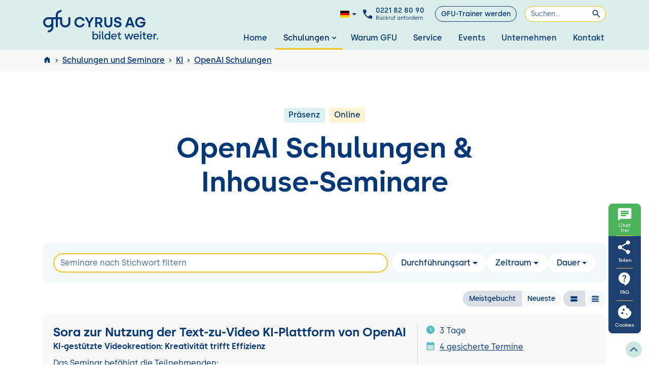

--- FILE ---
content_type: text/html; charset=utf-8
request_url: https://www.gfu.net/openai/openai-schulung.html
body_size: 68351
content:
<!DOCTYPE html><html lang="de"><head itemscope itemtype="http://schema.org/WebPage"><meta charset="utf-8"><meta name="author" content="GFU Cyrus AG"><meta name="viewport" content="width=device-width,initial-scale=1"><meta http-equiv="x-ua-compatible" content="IE=edge"><meta name="last-modified" content="2026-01-23"><link rel="icon" href="/favicon-new.ico" sizes="any"><link rel="icon" type="image/svg+xml" href="/favicon-new.svg"><link rel="mask-icon" href="/favicon-new.svg" color="#0060b0"><link rel="apple-touch-icon" href="/apple-touch-icon.png"><meta property="og:image" content="https://www.gfu.net/images/og-thumbnail.jpg"><meta property="og:site_name" content="GFU Cyrus AG"><meta name="twitter:image" content="https://www.gfu.net/images/og-thumbnail.jpg"><link rel="dns-prefetch" href="//googletagmanager.com"><link rel="dns-prefetch" href="//google-analytics.com"><link rel="dns-prefetch" href="//bat.bing.com"><link rel="preconnect" href="//google-analytics.com"><link rel="preconnect" href="//googletagmanager.com"><script>var dataLayer=[]</script><link rel="preconnect" href="https://dev.visualwebsiteoptimizer.com"><script type="text/javascript" id="vwoCode">window._vwo_code||function(){var e=769036,t=!1,n=window,i=document,o=i.querySelector("#vwoCode"),r="_vwo_"+e+"_settings",s={};try{var a=JSON.parse(localStorage.getItem("_vwo_"+e+"_config"));s=a&&"object"==typeof a?a:{}}catch(e){}var d="session"===s.stT?n.sessionStorage:n.localStorage;code={use_existing_jquery:function(){return"undefined"!=typeof use_existing_jquery?use_existing_jquery:void 0},library_tolerance:function(){return"undefined"!=typeof library_tolerance?library_tolerance:void 0},settings_tolerance:function(){return s.sT||2e3},hide_element_style:function(){return"{"+(s.hES||"opacity:0 !important;filter:alpha(opacity=0) !important;background:none !important;transition:none !important;")+"}"},hide_element:function(){return performance.getEntriesByName("first-contentful-paint")[0]?"":"string"==typeof s.hE?s.hE:"body"},getVersion:function(){return 2.1},finish:function(n){if(!t){t=!0;var o=i.getElementById("_vis_opt_path_hides");o&&o.parentNode.removeChild(o),n&&((new Image).src="https://dev.visualwebsiteoptimizer.com/ee.gif?a="+e+n)}},finished:function(){return t},addScript:function(e){var t=i.createElement("script");t.type="text/javascript",e.src?t.src=e.src:t.text=e.text,i.getElementsByTagName("head")[0].appendChild(t)},load:function(e,t){var o=this.getSettings(),s=i.createElement("script");if(t=t||{},o)s.textContent=o,i.getElementsByTagName("head")[0].appendChild(s),n.VWO&&!VWO.caE||(d.removeItem(r),this.load(e));else{var a=new XMLHttpRequest;a.open("GET",e,!0),a.withCredentials=!t.dSC,a.responseType=t.responseType||"text",a.onload=function(){if(t.onloadCb)return t.onloadCb(a,e);200===a.status||304===a.status?_vwo_code.addScript({text:a.responseText}):_vwo_code.finish("&e=loading_failure:"+e)},a.onerror=function(){if(t.onerrorCb)return t.onerrorCb(e);_vwo_code.finish("&e=loading_failure:"+e)},a.send()}},getSettings:function(){try{var e=d.getItem(r);if(!e)return;return e=JSON.parse(e),Date.now()>e.e?void d.removeItem(r):e.s}catch(e){return}},init:function(){if(!(i.URL.indexOf("__vwo_disable__")>-1)){var t,s=this.settings_tolerance();if(n._vwo_settings_timer=setTimeout((function(){_vwo_code.finish(),d.removeItem(r)}),s),"body"!==this.hide_element()){t=i.createElement("style");var a=this.hide_element(),c=a?a+this.hide_element_style():"",_=i.getElementsByTagName("head")[0];t.setAttribute("id","_vis_opt_path_hides"),o&&t.setAttribute("nonce",o.nonce),t.setAttribute("type","text/css"),t.styleSheet?t.styleSheet.cssText=c:t.appendChild(i.createTextNode(c)),_.appendChild(t)}else{t=i.getElementsByTagName("head")[0],(c=i.createElement("div")).style.cssText="z-index: 2147483647 !important;position: fixed !important;left: 0 !important;top: 0 !important;width: 100% !important;height: 100% !important;background: white !important;",c.setAttribute("id","_vis_opt_path_hides"),c.classList.add("_vis_hide_layer"),t.parentNode.insertBefore(c,t.nextSibling)}var l=window._vis_opt_url||i.URL,p="https://dev.visualwebsiteoptimizer.com/j.php?a="+e+"&u="+encodeURIComponent(l)+"&vn=2.1";-1!==n.location.search.indexOf("_vwo_xhr")?this.addScript({src:p}):this.load(p+"&x=true")}}},n._vwo_code=code,code.init()}()</script><script>window.VWO=window.VWO||[],window.VWO.init=window.VWO.init||function(i){window.VWO.consentState=i},window.VWO.init("true"===localStorage.getItem("vwoTesting")?1:3)</script><script>!function(e,t,a,n){e[n]=e[n]||[],e[n].push({"gtm.start":(new Date).getTime(),event:"gtm.js"});var g=t.getElementsByTagName(a)[0],m=t.createElement(a);m.async=!0,m.src="//www.googletagmanager.com/gtm.js?id=GTM-MS7KTW",g.parentNode.insertBefore(m,g)}(window,document,"script","dataLayer")</script><script>var hasStatusBar=!0</script><link rel="canonical" href="https://www.gfu.net/openai/openai-schulung.html"><title>15 OpenAI Schulungen & Inhouse-Seminare</title><meta itemprop="name" content="OpenAI Schulungen"><meta name="robots" content="index,follow"><meta name="description" content="Premium OpenAI Training in Präsenz und Online ✔️ Durchführungsgarantie ✔️ Max. 8 Teilnehmende ✔️ Inhouse-Seminare europaweit!"><meta itemprop="url" content="https://www.gfu.net/openai/openai-schulung.html"><meta property="og:locale" content="de"><meta property="og:type" content="article"><meta property="og:url" content="https://www.gfu.net/openai/openai-schulung.html"><link href="/css/pages/schlagwort.css?v=2f506d826428753ab228746d0bdd4445" rel="stylesheet"><link rel="preload" as="font" type="font/woff2" href="/fonts/weiter-sans/WeiterSans-Regular.woff2" crossorigin><link rel="preload" as="font" type="font/woff2" href="/fonts/weiter-sans/WeiterSans-Medium.woff2" crossorigin><link rel="preload" as="font" type="font/woff2" href="/fonts/weiter-sans/WeiterSans-SemiBold.woff2" crossorigin><link href="/css/bootstrap.css" rel="stylesheet"><link href="/css/styles2.css?v=2f506d826428753ab228746d0bdd4445" rel="stylesheet"><script>!function(){if("function"==typeof window.CustomEvent)return!1;window.CustomEvent=function(e,t){t=t||{bubbles:!1,cancelable:!1,detail:null};var r=document.createEvent("CustomEvent");return r.initCustomEvent(e,t.bubbles,t.cancelable,t.detail),r}}(),function(){function e(e,o){var l=e[o];e[o]=function(e){var o,n=!1,i=!1;return e.match(r)?(e=e.replace(r,""),this.parentNode||(t.appendChild(this),i=!0),parentNode=this.parentNode,this.id||(this.id="rootedQuerySelector_id_"+(new Date).getTime(),n=!0),o=l.call(parentNode,"#"+this.id+" "+e),n&&(this.id=""),i&&t.removeChild(this),o):l.call(this,e)}}if(!HTMLElement.prototype.querySelectorAll)throw new Error("rootedQuerySelectorAll: This polyfill can only be used with browsers that support querySelectorAll");var t=document.createElement("div");try{t.querySelectorAll(":scope *")}catch(t){var r=/^\s*:scope/gi;e(HTMLElement.prototype,"querySelector"),e(HTMLElement.prototype,"querySelectorAll")}}()</script><!--[if lte IE 9]>
<link href="/css/ie.css" rel="stylesheet">
<script src="https://cdnjs.cloudflare.com/ajax/libs/classlist/1.2.20171210/classList.min.js"></script>
<![endif]--><!--[if IE 9]>
    <link href="https://cdn.jsdelivr.net/gh/coliff/bootstrap-ie8/css/bootstrap-ie9.min.css" rel="stylesheet">
<![endif]--><!--[if lte IE 8]>
    <link href="https://cdn.jsdelivr.net/gh/coliff/bootstrap-ie8/css/bootstrap-ie8.min.css" rel="stylesheet">
    <script src="https://cdn.jsdelivr.net/g/html5shiv@3.7.3"></script>
<![endif]--></head><body id="schlagwort" class=""><noscript><iframe src="//www.googletagmanager.com/ns.html?id=GTM-MS7KTW" height="0" width="0" style="display:none;visibility:hidden"></iframe></noscript><div style="display:none"><svg xmlns="http://www.w3.org/2000/svg" xmlns:xlink="http://www.w3.org/1999/xlink"><symbol id="apple-burger" viewBox="0 0 48.5 32"><circle fill="none" cx="26.5" cy="8" r="1"/><circle fill="none" cx="38.5" cy="8" r="1"/><circle fill="none" cx="32.5" cy="5" r="1"/><path d="M23 30.4c.8.4 1.6.6 2.5.6h14c3.3 0 6-2.7 6-6 0-.6-.4-1-1-1H27c-.5 1.3-1.1 2.5-1.9 3.7-.7 1.1-1.4 2-2.1 2.7zM27.6 22H45c1.9 0 3.5-1.6 3.5-3.5S46.9 15 45 15h-3.5l-4 4-4-4h-5.3c.2 2.1.1 4.5-.6 7zM27.8 13h16.7c.6 0 1-.4 1-1 0-6.1-4.9-11-11-11h-4c-4.2 0-7.9 2.4-9.8 6 1.5.1 3 .5 4.4 1.6 1.2.9 2.1 2.5 2.7 4.4zm10.7-6c.6 0 1 .4 1 1s-.4 1-1 1-1-.4-1-1 .4-1 1-1zm-6-3c.6 0 1 .4 1 1s-.4 1-1 1-1-.4-1-1 .4-1 1-1zm-6 3c.6 0 1 .4 1 1s-.4 1-1 1-1-.4-1-1 .4-1 1-1z"/><g><path d="M24.2 9.5c-3.5-2.7-7.4-.8-10.7-.8s-7.2-2-10.7.8c-3.2 2.5-4.3 10.1.1 16.9 4.1 6.5 8.3 4.3 10.6 4.3s6.5 2.2 10.6-4.3c4.4-6.8 3.3-14.4.1-16.9zM17 1v2c0 2.2-1.8 4-4 4V5c0-2.2 1.8-4 4-4z"/></g></symbol><symbol id="arrow-right" viewBox="0 0 32 32"><g fill="currentColor" class="nc-icon-wrapper"><path d="M20.354,5.146a.5.5,0,0,0-.708,0l-2,2a.5.5,0,0,0,0,.708L23.793,14H1.5a.5.5,0,0,0-.5.5v3a.5.5,0,0,0,.5.5H23.793l-6.147,6.146a.5.5,0,0,0,0,.708l2,2a.5.5,0,0,0,.708,0l10.5-10.5a.5.5,0,0,0,0-.708Z"/></g></symbol><symbol id="award-49" viewBox="0 0 24 24"><g class="nc-icon-wrapper"><path d="M0,1v19c0,0.552,0.448,1,1,1h13v-4.126c-1.282-1.302-2-3.029-2-4.874c0-3.86,3.141-7,7-7V1 c0-0.552-0.448-1-1-1H1C0.448,0,0,0.448,0,1z M8,16H4v-2h4V16z M8,11H4V9h4V11z M11,6H4V4h7V6z"/><path data-color="color-2" d="M19,19c-1.074,0-2.089-0.251-3-0.685V24l3-2l3,2v-5.685C21.089,18.749,20.074,19,19,19z"/><circle data-color="color-2" cx="19" cy="12" r="5"/></g></symbol><symbol id="b-meeting" viewBox="0 0 24 24"><g class="nc-icon-wrapper"><path data-color="color-2" d="M23,0H11c-0.552,0-1,0.448-1,1v11l5-4h8c0.552,0,1-0.448,1-1V1C24,0.448,23.552,0,23,0z"/><path d="M9.884,19.499C9.023,18.815,7.563,18,5.5,18s-3.523,0.815-4.383,1.498C0.407,20.061,0,20.912,0,21.836V24h11 v-2.164C11,20.912,10.593,20.061,9.884,19.499z"/><circle cx="5.5" cy="13.5" r="3.5"/><path d="M22.884,19.499C22.023,18.815,20.563,18,18.5,18s-3.523,0.815-4.383,1.498 C13.407,20.061,13,20.912,13,21.836V24h11v-2.164C24,20.912,23.593,20.061,22.884,19.499z"/><circle cx="18.5" cy="13.5" r="3.5"/></g></symbol><symbol id="bedroom" viewBox="0 0 32 32"><g class="nc-icon-wrapper"><path d="M32,17H2V5A1,1,0,0,0,0,5V27a1,1,0,0,0,2,0V24H30v3a1,1,0,0,0,2,0Z"/><path d="M8,15a4,4,0,1,1,4-4A4,4,0,0,1,8,15Z" data-color="color-2"/><path d="M32,15H15a1,1,0,0,1-1-1V9a1,1,0,0,1,1-1H28a4,4,0,0,1,4,4Z" data-color="color-2"/></g></symbol><symbol id="board-51" viewBox="0 0 32 32"><g fill="currentColor" class="nc-icon-wrapper"><path d="M21,12c-0.256,0-0.512-0.098-0.707-0.293c-0.391-0.391-0.391-1.023,0-1.414l9-9 c0.391-0.391,1.023-0.391,1.414,0s0.391,1.023,0,1.414l-9,9C21.512,11.902,21.256,12,21,12z"/><path d="M16,12h-6c-0.552,0-1-0.447-1-1s0.448-1,1-1h6c0.552,0,1,0.447,1,1S16.552,12,16,12z"/><path d="M22,18H10c-0.552,0-1-0.447-1-1s0.448-1,1-1h12c0.552,0,1,0.447,1,1S22.552,18,22,18z"/><path data-color="color-2" d="M31,23H1c-0.552,0-1,0.447-1,1s0.448,1,1,1h9.826l-4.585,5.35l1.519,1.301l5.7-6.65H15v6h2v-6 h1.54l5.7,6.65l1.519-1.301L21.174,25H31c0.552,0,1-0.447,1-1S31.552,23,31,23z"/><path d="M28.707,3.293C28.526,3.112,28.276,3,28,3H17V0h-2v3H4C3.448,3,3,3.447,3,4v17h2V5h22L28.707,3.293z"/><polygon points="27,9.242 27,21 29,21 29,7.242 "/></g></symbol><symbol id="book-open" viewBox="0 0 32 32"><g fill="currentColor" class="nc-icon-wrapper"><path d="M31,6h-1V3c0-0.553-0.448-1-1-1c-7.683,0-11.504,2.347-13.005,3.611C14.481,4.352,10.633,2,3,2 C2.448,2,2,2.447,2,3v3H1C0.448,6,0,6.447,0,7v22c0,0.553,0.448,1,1,1h30c0.552,0,1-0.447,1-1V7C32,6.447,31.552,6,31,6z M4,4.015 c7.096,0.211,10.205,2.64,11,3.389V19h2V7.398c0.776-0.743,3.841-3.173,11-3.383v18.999c-6.972,0.194-10.549,2.395-11.995,3.598 C14.571,25.403,11.017,23.206,4,23.014V4.015z"/></g></symbol><symbol id="books-46" viewBox="0 0 32 32"><g fill="currentColor" class="nc-icon-wrapper"><path d="M19,2H1C0.447,2,0,2.448,0,3v6c0,0.552,0.447,1,1,1h18V2z M11,7H4V5h7V7z"/><path data-color="color-2" d="M26,2h-5v8h5c0.553,0,1-0.448,1-1V3C27,2.448,26.553,2,26,2z"/><path d="M24,12H6c-0.553,0-1,0.448-1,1v6c0,0.552,0.447,1,1,1h18V12z M16,17H9v-2h7V17z"/><path data-color="color-2" d="M31,12h-5v8h5c0.553,0,1-0.448,1-1v-6C32,12.448,31.553,12,31,12z"/><path d="M19,22H1c-0.553,0-1,0.448-1,1v6c0,0.552,0.447,1,1,1h18V22z M11,27H4v-2h7V27z"/><path data-color="color-2" d="M26,22h-5v8h5c0.553,0,1-0.448,1-1v-6C27,22.448,26.553,22,26,22z"/></g></symbol><symbol id="bus-front-12" viewBox="0 0 32 32"><g class="nc-icon-wrapper"><path data-color="color-2" d="M1,17h1v-5H1c-0.552,0-1,0.448-1,1v3C0,16.552,0.448,17,1,17z"/><path data-color="color-2" d="M30,12v5h1c0.552,0,1-0.448,1-1v-3c0-0.552-0.448-1-1-1H30z"/><path d="M25,0H7C4.794,0,3,1.794,3,4v23c0,0.552,0.448,1,1,1h24c0.552,0,1-0.448,1-1V4C29,1.794,27.206,0,25,0z M8.5,24C7.672,24,7,23.328,7,22.5S7.672,21,8.5,21s1.5,0.672,1.5,1.5S9.328,24,8.5,24z M23.5,24c-0.828,0-1.5-0.672-1.5-1.5 s0.672-1.5,1.5-1.5s1.5,0.672,1.5,1.5S24.328,24,23.5,24z M27,16c0,0.552-0.448,1-1,1H6c-0.552,0-1-0.448-1-1V6c0-0.552,0.448-1,1-1 h20c0.552,0,1,0.448,1,1V16z"/><path data-color="color-2" d="M5,31c0,0.552,0.448,1,1,1h4c0.552,0,1-0.448,1-1v-1H5V31z"/><path data-color="color-2" d="M21,31c0,0.552,0.448,1,1,1h4c0.552,0,1-0.448,1-1v-1h-6V31z"/></g></symbol><symbol id="c-check-solid" viewBox="0 0 32 32"><g class="nc-icon-wrapper"><path d="M16,0C7.2,0,0,7.2,0,16s7.2,16,16,16s16-7.2,16-16S24.8,0,16,0z M23.7,11.7l-10,10C13.5,21.9,13.3,22,13,22 s-0.5-0.1-0.7-0.3l-4-4c-0.4-0.4-0.4-1,0-1.4s1-0.4,1.4,0l3.3,3.3l9.3-9.3c0.4-0.4,1-0.4,1.4,0S24.1,11.3,23.7,11.7z"/></g></symbol><symbol id="c-check" viewBox="0 0 24 24"><g stroke-linecap="square" stroke-width="2" fill="none" stroke="currentColor" stroke-linejoin="miter" class="nc-icon-wrapper" stroke-miterlimit="10"><polyline points=" 6,12 10,16 18,8 "/><circle cx="12" cy="12" r="11"/></g></symbol><symbol id="c-question" viewBox="0 0 48 48"><g class="nc-icon-wrapper"><path d="M24,1A23,23,0,1,0,47,24,23.026,23.026,0,0,0,24,1ZM23,38a2,2,0,1,1,2-2A2,2,0,0,1,23,38Zm8.829-19.4a7.39,7.39,0,0,1-1.123,2.05,27.036,27.036,0,0,1-3.2,3.116A12.018,12.018,0,0,0,24.9,26.558a5.979,5.979,0,0,0-.635,2.968v.645H21.741V29.116a8.749,8.749,0,0,1,.7-3.76,10.076,10.076,0,0,1,2.617-3.115,17.684,17.684,0,0,0,3.35-3.379,5.142,5.142,0,0,0,.693-2.734,3.811,3.811,0,0,0-1.279-3.076,5.544,5.544,0,0,0-3.682-1.084,12.509,12.509,0,0,0-3.008.361,16.381,16.381,0,0,0-3.359,1.318l-1.152-2.636a16.411,16.411,0,0,1,7.715-1.934,8.447,8.447,0,0,1,5.8,1.836,6.556,6.556,0,0,1,2.071,5.176A7.564,7.564,0,0,1,31.829,18.6Z"/></g></symbol><symbol id="c-remove" viewBox="0 0 32 32"><g class="nc-icon-wrapper" stroke-linecap="square" stroke-linejoin="miter" stroke-width="2" stroke="currentColor"><line data-color="color-2" fill="none" stroke-miterlimit="10" x1="22" y1="10" x2="10" y2="22"/><line data-color="color-2" fill="none" stroke-miterlimit="10" x1="22" y1="22" x2="10" y2="10"/><circle fill="none" stroke="currentColor" stroke-miterlimit="10" cx="16" cy="16" r="15"/></g></symbol><symbol id="c-warning" viewBox="0 0 32 32"><g class="nc-icon-wrapper" stroke-linecap="square" stroke-linejoin="miter" stroke-width="2" stroke="currentColor"><circle cx="16" cy="16" r="15" fill="none" stroke="currentColor" stroke-miterlimit="10"/><line data-color="color-2" x1="16" y1="7" x2="16" y2="19" fill="none" stroke-miterlimit="10"/><circle data-color="color-2" data-stroke="none" cx="16" cy="24.5" r="1.5" stroke="none"/></g></symbol><symbol id="calendar-date" viewBox="0 0 32 32"><g class="nc-icon-wrapper"><path data-color="color-2" d="M10,26H6a1,1,0,0,1-1-1V22a1,1,0,0,1,1-1h4a1,1,0,0,1,1,1v3A1,1,0,0,1,10,26Z"/><path data-color="color-2" d="M10,19H6a1,1,0,0,1-1-1V15a1,1,0,0,1,1-1h4a1,1,0,0,1,1,1v3A1,1,0,0,1,10,19Z"/><path data-color="color-2" d="M18,26H14a1,1,0,0,1-1-1V22a1,1,0,0,1,1-1h4a1,1,0,0,1,1,1v3A1,1,0,0,1,18,26Z"/><path data-color="color-2" d="M18,19H14a1,1,0,0,1-1-1V15a1,1,0,0,1,1-1h4a1,1,0,0,1,1,1v3A1,1,0,0,1,18,19Z"/><path data-color="color-2" d="M26,19H22a1,1,0,0,1-1-1V15a1,1,0,0,1,1-1h4a1,1,0,0,1,1,1v3A1,1,0,0,1,26,19Z"/><path d="M31,4H25V1a1,1,0,0,0-2,0V4H9V1A1,1,0,0,0,7,1V4H1A1,1,0,0,0,0,5V31a1,1,0,0,0,1,1H31a1,1,0,0,0,1-1V5A1,1,0,0,0,31,4ZM30,30H2V10H30Z"/></g></symbol><symbol id="chair-office" viewBox="0 0 448 512"><path d="M64 224v-64c0-17.67-14.33-32-32-32S0 142.33 0 160v64c0 17.67 14.33 32 32 32s32-14.33 32-32zm352-96c-17.67 0-32 14.33-32 32v64c0 17.67 14.33 32 32 32s32-14.33 32-32v-64c0-17.67-14.33-32-32-32zm-64-64c0-35.35-28.65-64-64-64H160c-35.35 0-64 28.65-64 64v192h256V64zm51.67 245.88A31.996 31.996 0 0 0 373.31 288H74.69c-13.77 0-26 8.81-30.36 21.88l-10.67 32C26.76 362.6 42.18 384 64.03 384H192v67.36c-28.27 6.01-50.99 19.69-61.85 37.21-6.41 10.34 2.41 23.43 15.02 23.43h157.66c12.61 0 21.44-13.09 15.02-23.43-10.86-17.52-33.59-31.2-61.85-37.21V384h127.97c21.84 0 37.27-21.4 30.36-42.12l-10.66-32z"/></symbol><symbol id="coupon" viewBox="0 0 48 48"><g class="nc-icon-wrapper"><circle cx="30" cy="30" r="2"/><path d="M46,19c0.552,0,1-0.448,1-1V8c0-0.552-0.448-1-1-1H2C1.448,7,1,7.448,1,8v10c0,0.552,0.448,1,1,1 c2.851,0,5,2.149,5,5s-2.149,5-5,5c-0.552,0-1,0.448-1,1v10c0,0.552,0.448,1,1,1h44c0.552,0,1-0.448,1-1V30c0-0.552-0.448-1-1-1 c-2.851,0-5-2.149-5-5S43.149,19,46,19z M14,18c0-2.206,1.794-4,4-4s4,1.794,4,4s-1.794,4-4,4S14,20.206,14,18z M18,31 c-0.256,0-0.512-0.098-0.707-0.293c-0.391-0.391-0.391-1.023,0-1.414l12-12c0.391-0.391,1.023-0.391,1.414,0s0.391,1.023,0,1.414 l-12,12C18.512,30.902,18.256,31,18,31z M30,34c-2.206,0-4-1.794-4-4s1.794-4,4-4s4,1.794,4,4S32.206,34,30,34z"/><circle cx="18" cy="18" r="2"/></g></symbol><symbol id="ctrl-down" viewBox="0 0 32 32"><g class="nc-icon-wrapper" stroke-linecap="square" stroke-linejoin="miter" stroke-width="2" stroke="currentColor"><polyline fill="none" stroke="currentColor" stroke-miterlimit="10" points="2,11 16,21 30,11 "/></g></symbol><symbol id="ctrl-left" viewBox="0 0 32 32"><g class="nc-icon-wrapper" stroke-linecap="square" stroke-linejoin="miter" stroke-width="2" stroke="currentColor"><polyline fill="none" stroke="currentColor" stroke-miterlimit="10" points="21,2 11,16 21,30 "/></g></symbol><symbol id="ctrl-right" viewBox="0 0 32 32"><g stroke-linecap="square" stroke-width="2" fill="none" stroke="currentColor" stroke-linejoin="miter" class="nc-icon-wrapper" stroke-miterlimit="10"><polyline points="11,2 21,16 11,30 "/></g></symbol><symbol id="cutlery" viewBox="0 0 32 32"><g class="nc-icon-wrapper"><path data-color="color-2" d="M28,0a8.009,8.009,0,0,0-8,8V20a1,1,0,0,0,1,1h4v9a2,2,0,0,0,4,0V1A1,1,0,0,0,28,0Z"/><path d="M13.975,0a1.026,1.026,0,0,0-1.024.974L12.55,9h-2.1l-.4-8.026A1.026,1.026,0,0,0,9.025,0h-.05A1.026,1.026,0,0,0,7.951.974L7.55,9H5.45L5.049.974A1.025,1.025,0,0,0,3,1.025V10a4,4,0,0,0,4,4L6.166,29.005a2.838,2.838,0,1,0,5.668,0L11,14a4,4,0,0,0,4-4V1.025A1.025,1.025,0,0,0,13.975,0Z"/></g></symbol><symbol id="deutsch" viewBox="0 0 48 48"><g class="nc-icon-wrapper"><path fill="#000000" d="M48,18H0V8c0-1.105,0.895-2,2-2h44c1.105,0,2,0.895,2,2V18z"/><rect y="18" fill="#EE0000" width="48" height="12"/><path fill="#FDCF00" d="M48,40c0,1.105-0.895,2-2,2H2c-1.105,0-2-0.895-2-2V30h48V40z"/></g></symbol><symbol id="englisch" viewBox="0 0 48 48"><g class="nc-icon-wrapper"><path d="M46,6H2A2,2,0,0,0,0,8V40a2,2,0,0,0,2,2H46a2,2,0,0,0,2-2V8A2,2,0,0,0,46,6Z" fill="#002781"/><path d="M48,8a2,2,0,0,0-2-2H40.839L28,15.876V6H20v9.876L7.161,6H2A2,2,0,0,0,0,8v2.586L12.239,20H0v8H12.239L0,37.415V40a2,2,0,0,0,2,2H7.161L20,32.124V42h8V32.124L40.839,42H46a2,2,0,0,0,2-2V37.415L35.761,28H48V20H35.761L48,10.586Z" fill="#e6e6e6"/><polygon points="48 22 26 22 26 6 22 6 22 22 0 22 0 26 22 26 22 42 26 42 26 26 48 26 48 22" fill="#d10d24"/><path d="M20,27.723,1.582,41.955A2.051,2.051,0,0,0,2,42H4.386L20,29.935Z" fill="#d10d24"/><path d="M28,20.277,46.418,6.045A2.058,2.058,0,0,0,46,6H43.614L28,18.066Z" fill="#d10d24"/><path d="M18.006,20,.615,6.562A1.989,1.989,0,0,0,0,8v.3L15.144,20Z" fill="#d10d24"/><path d="M29.994,28,47.385,41.438A1.989,1.989,0,0,0,48,40v-.3L32.856,28Z" fill="#d10d24"/></g></symbol><symbol id="europe-flag" viewBox="0 0 810 540"><path d="M0 0v540h810V0H0zm554.1 170.7 6.7-20.7 6.7 20.7h21.8l-17.6 12.8 6.7 20.7-17.6-12.8-17.6 12.8 6.7-20.7-17.6-12.8h21.8zm-357.6 90h21.8L225 240l6.7 20.7h21.8l-17.6 12.8 6.7 20.7-17.6-12.7-17.6 12.8 6.7-20.7-17.6-12.9zm70.2 123.6-17.6-12.8-17.6 12.8 6.7-20.7-17.6-12.8h21.8l6.7-20.7 6.7 20.7h21.8L260 363.5l6.7 20.8zM260 183.5l6.7 20.7-17.6-12.8-17.6 12.8 6.7-20.7-17.6-12.8h21.8l6.7-20.7 6.7 20.7h21.8L260 183.5zm72.6 266.7L315 437.3l-17.6 12.8 6.7-20.7-17.6-12.8h21.8l6.7-20.7 6.7 20.7h21.8l-17.6 12.8 6.7 20.8zm-6.7-332.5 6.7 20.7-17.6-12.8-17.6 12.8 6.7-20.7-17.6-12.8h21.8l6.7-20.7 6.7 20.7h21.8l-17.6 12.8zm96.7 356.6L405 461.5l-17.6 12.8 6.7-20.7-17.6-12.8h21.8L405 420l6.7 20.7h21.8l-17.6 12.8 6.7 20.8zm-6.7-380.8 6.7 20.7-17.6-12.7-17.6 12.8 6.7-20.7-17.6-12.8h21.8L405 60l6.7 20.7h21.8l-17.6 12.8zm96.7 356.7L495 437.3l-17.6 12.8 6.7-20.7-17.6-12.8h21.8l6.7-20.7 6.7 20.7h21.8l-17.6 12.8 6.7 20.8zm-6.7-332.5 6.7 20.7-17.6-12.8-17.6 12.8 6.7-20.7-17.6-12.8h21.8l6.7-20.7 6.7 20.7h21.8l-17.6 12.8zm72.6 266.6-17.6-12.8-17.6 12.8 6.7-20.7-17.6-12.8h21.8l6.7-20.7 6.7 20.7h21.8l-17.6 12.8 6.7 20.7zm24.1-90L585 281.5l-17.6 12.8 6.7-20.7-17.6-12.8h21.8L585 240l6.7 20.7h21.8l-17.6 12.8 6.7 20.8z"/></symbol><symbol id="flex-option" viewBox="0 0 32 30"><path d="M2.9 15c0-2.5.7-4.9 2.1-6.9l3.5 3.5 1.4-10L0 3.1l3.4 3.4C1.6 9 .7 11.9.7 15c0 8 6.5 14.5 14.5 14.5v-2.3C8.4 27.3 2.9 21.8 2.9 15zM23.9 6.5c.6-.4 1.3-.8 1.9-1.2C23.1 2.4 19.4.6 15.1.6v2.3c3.5-.1 6.6 1.3 8.8 3.6zM29.7 15c0-2.2-.5-4.2-1.4-6.1l-1.8 1.5c.6 1.4.9 3 .9 4.6 0 2.5-.7 4.9-2.1 6.9l-3.5-3.5-1.4 10 10-1.4-3.4-3.4c1.7-2.5 2.7-5.5 2.7-8.6z"/><path d="M31.2 3.6c-5.7 2.5-11 6.7-15 11l-5.5-3.9-2.4 2.4 7.9 8.7C19.8 15.4 24.7 9 32 5.2l-.8-1.6z"/></symbol><symbol id="hamburger-menu" viewBox="0 0 32 32"><g class="nc-icon-wrapper" stroke-linecap="square" stroke-linejoin="miter" stroke-width="2" stroke="currentColor"><line data-color="color-2" fill="none" stroke-miterlimit="10" x1="2" y1="16" x2="30" y2="16"/><line fill="none" stroke="currentColor" stroke-miterlimit="10" x1="2" y1="7" x2="30" y2="7"/><line fill="none" stroke="currentColor" stroke-miterlimit="10" x1="2" y1="25" x2="30" y2="25"/></g></symbol><symbol id="handshake" viewBox="0 0 64 64"><g class="nc-icon-wrapper"><path d="M61.707,19.293l-14-14a1,1,0,0,0-1.414,0L43.586,8H37.447a12.992,12.992,0,0,0-9.257,3.845L17.875,22.638a3.365,3.365,0,0,0,4.287,5.132L33.5,20.276a9.7,9.7,0,0,0,6.841,2.713,9.388,9.388,0,0,0,5.436-1.477L56.137,32.224s1.852-4.453,1.852-7.8l3.718-3.718A1,1,0,0,0,61.707,19.293Z"/><path data-color="color-2" d="M56.9,35.874,46.654,25.343l-1.347-1.422a12.018,12.018,0,0,1-4.964,1.068,11.8,11.8,0,0,1-6.986-2.219L23.265,29.438a5.372,5.372,0,0,1-6.751-.682,5.394,5.394,0,0,1-.084-7.5L26.744,10.463a15.468,15.468,0,0,1,2-1.673A17.124,17.124,0,0,0,23.688,8H20.414L17.707,5.293a1,1,0,0,0-1.414,0l-14,14a1,1,0,0,0,0,1.414l3.642,3.642a18.071,18.071,0,0,0,.834,8.335,6.8,6.8,0,0,1,9.838,4.644,6.871,6.871,0,0,1,5.622,5.558,6.817,6.817,0,0,1,5.353,4.8A6.9,6.9,0,0,1,32.8,58.465a4.861,4.861,0,0,0,8.081-3.422,4.882,4.882,0,0,0,6.793-4.589,4.895,4.895,0,0,0,6-6.453,4.747,4.747,0,0,0,3.345-1.563A4.806,4.806,0,0,0,56.9,35.874Z"/><path d="M30.564,51.109A4.865,4.865,0,0,0,27.1,49.674a4.915,4.915,0,0,0-1.238.177,4.851,4.851,0,0,0-5.577-5.022,4.88,4.88,0,0,0-5.6-5.54,4.656,4.656,0,0,0,.057-.647,4.765,4.765,0,0,0-1.483-3.416,4.816,4.816,0,0,0-6.749.114l-.582.6a4.795,4.795,0,0,0,3.32,8.137l.121,0c.081,0,.158-.019.238-.023a4.865,4.865,0,0,0,6.19,5.82c0,.027-.008.052-.008.079a4.9,4.9,0,0,0,4.9,4.9,4.922,4.922,0,0,0,1.018-.111c-.009.12-.035.237-.035.359a4.9,4.9,0,0,0,8.365,3.464l.525-.525A4.905,4.905,0,0,0,30.564,51.109Z"/></g></symbol><symbol id="hotel" viewBox="0 0 32 32"><g class="nc-icon-wrapper"><path data-color="color-2" d="M4,21H1c-0.6,0-1,0.4-1,1v9c0,0.6,0.4,1,1,1h3V21z"/><path data-color="color-2" d="M31,21h-3v11h3c0.6,0,1-0.4,1-1v-9C32,21.4,31.6,21,31,21z"/><path d="M25,6h-6V1c0-0.6-0.4-1-1-1c-0.6,0-1,0.4-1,1v1h-2V1c0-0.6-0.4-1-1-1c-0.6,0-1,0.4-1,1v5H7C6.4,6,6,6.4,6,7 v24c0,0.6,0.4,1,1,1h7v-4c0-0.6,0.4-1,1-1h2c0.6,0,1,0.4,1,1v4h7c0.6,0,1-0.4,1-1V7C26,6.4,25.6,6,25,6z M14,24h-4v-2h4V24z M14,20 h-4v-2h4V20z M14,16h-4v-2h4V16z M14,12h-4v-2h4V12z M17,6h-2V4h2V6z M22,24h-4v-2h4V24z M22,20h-4v-2h4V20z M22,16h-4v-2h4V16z M22,12h-4v-2h4V12z"/></g></symbol><symbol id="laptop-1" viewBox="0 0 32 32"><g class="nc-icon-wrapper"><path d="M0,22v1a6.006,6.006,0,0,0,6,6H26a6.006,6.006,0,0,0,6-6V22Z"/><path data-color="color-2" d="M5,7A2,2,0,0,1,7,5H25a2,2,0,0,1,2,2V20h2V7a4,4,0,0,0-4-4H7A4,4,0,0,0,3,7V20H5Z"/><circle data-color="color-2" cx="16" cy="8" r="1"/></g></symbol><symbol id="logo" viewBox="0 0 91.6 60"><path class="st0" d="M6.5 3C2.4 5.9 0.3 9.3 0.3 13.5v18.4c0 1.9 1.1 4.2 3.4 6.8C5 39.9 6 40.7 6.9 41.3c1.5 0.8 2.5 1.3 3 1.5 1.3 0.7 5 1 10.9 1 1.8 0 4.2-0.1 7.2-0.2 1.6 0 3-0.4 4.2-1.3 1.8-1.2 3.5-2.8 5.3-5.1 1.1-1.4 2.3-3.8 3.5-7.3 0.5-1.6 0.8-2.4 0.8-2.4h6.4l4.4-11.1c0-0.1 0-0.1-0.1-0.1h-6.2c0.7-2.9 1.8-4.3 3.5-4.3h5.1v18.4c0 1.7 0.4 3.6 1.3 5.5 2.8 5.5 8.5 8.2 17.1 8.2 8 0 13.5-2.6 16.4-7.8 0.7-1.4 1.2-3 1.5-4.7 0.2-0.8 0.2-4 0.2-9.5v-8.5l0-12.8h0l0 0H79.6l-0.1 0.1v27.2c0 3-1.8 4.5-5.5 4.5h-0.9c-2.5 0-4.1-0.5-5-1.5 -0.7-0.7-1.1-2.1-1.1-4.5V0.7L67 0.6H49.6c-2.6 0-5.1 0.5-7.4 1.6 -1 0.4-2.1 1.3-3.3 2.5 -1.5 1.7-3.1 4.8-4.9 9.2 -0.4 1.2-0.7 1.8-0.7 1.9h-9L24.3 16v11.2l0.1 0.1h4.1v0.2c0 1.6-0.4 2.7-1.2 3.6 -0.4 0.6-1.4 0.9-2.9 0.9H15c-0.2 0-0.5-0.1-0.8-0.2 -0.8-0.4-1.4-1.2-1.7-2.1 -0.3-0.3-0.5-1.9-0.5-4.9v-0.5l0-9.4c0-0.3 0.1-0.6 0.2-1 0.8-1.5 2.1-2.3 3.9-2.3h15l0 0 0-7V0.1L31 0H14.3C11.9 0.2 9.3 1.3 6.5 3"/><path class="st0" d="M9.1 56.8c-0.4 0.2-1 0.3-1.7 0.5 -0.7 0.2-1.4 0.2-2.1 0.2 -1.6 0-2.9-0.4-3.9-1.3C0.5 55.3 0 54.1 0 52.5c0-1.5 0.5-2.7 1.4-3.6 0.9-0.9 2.2-1.4 3.9-1.4 0.6 0 1.2 0.1 1.8 0.2 0.6 0.1 1.2 0.3 1.9 0.7v2.3H8.8c-0.1-0.1-0.3-0.2-0.5-0.4C8 50 7.8 49.9 7.6 49.8c-0.3-0.1-0.5-0.3-0.9-0.4 -0.3-0.1-0.7-0.1-1.1-0.1 -0.4 0-0.8 0.1-1.2 0.2 -0.4 0.1-0.7 0.3-1 0.6 -0.3 0.3-0.5 0.6-0.6 1 -0.2 0.4-0.2 0.9-0.2 1.4 0 1.1 0.3 1.9 0.9 2.5C4 55.5 4.8 55.7 6 55.7c0.1 0 0.2 0 0.3 0 0.1 0 0.2 0 0.3 0v-1.9H4.7V52h4.5V56.8z"/><path class="st0" d="M17.6 49.5h-4.4v1.8h4.1v1.9h-4.1v4.1h-2.5v-9.7h6.9V49.5z"/><path class="st0" d="M27 53.8c0 1.2-0.4 2.1-1.1 2.7 -0.7 0.6-1.8 1-3.2 1 -1.4 0-2.5-0.3-3.2-1 -0.7-0.6-1.1-1.5-1.1-2.7v-6.2h2.5v6c0 0.7 0.1 1.2 0.4 1.5 0.3 0.3 0.7 0.5 1.4 0.5 0.6 0 1.1-0.2 1.4-0.5 0.3-0.3 0.4-0.8 0.4-1.5v-6H27V53.8z"/><path class="st0" d="M36.1 57.5c-0.7 0-1.4-0.1-2-0.3 -0.6-0.2-1.1-0.5-1.6-0.9 -0.4-0.4-0.8-0.9-1-1.6 -0.2-0.6-0.4-1.4-0.4-2.2 0-0.8 0.1-1.5 0.3-2.1 0.2-0.6 0.6-1.2 1-1.6 0.4-0.4 0.9-0.8 1.6-1 0.6-0.2 1.3-0.4 2-0.4 0.4 0 0.8 0 1.1 0.1 0.3 0 0.6 0.1 0.9 0.2 0.3 0.1 0.6 0.2 0.8 0.3 0.2 0.1 0.4 0.2 0.6 0.3v2.3h-0.3c-0.1-0.1-0.3-0.2-0.5-0.4 -0.2-0.1-0.4-0.3-0.6-0.4 -0.2-0.1-0.5-0.3-0.8-0.3 -0.3-0.1-0.6-0.1-0.9-0.1 -0.4 0-0.7 0.1-1 0.2 -0.3 0.1-0.6 0.3-0.9 0.5 -0.3 0.2-0.5 0.6-0.6 1 -0.2 0.4-0.2 0.9-0.2 1.5 0 0.6 0.1 1.1 0.3 1.5 0.2 0.4 0.4 0.7 0.6 1 0.3 0.2 0.6 0.4 0.9 0.5 0.3 0.1 0.6 0.2 1 0.2 0.3 0 0.6 0 0.9-0.1 0.3-0.1 0.6-0.2 0.8-0.4 0.2-0.1 0.4-0.3 0.6-0.4 0.2-0.1 0.3-0.3 0.4-0.4h0.3v2.3c-0.2 0.1-0.5 0.2-0.7 0.3 -0.2 0.1-0.5 0.2-0.7 0.2 -0.3 0.1-0.6 0.2-0.9 0.2C37 57.5 36.6 57.5 36.1 57.5z"/><path class="st0" d="M44.1 54.7l1.7-4.7h2.4l-4.1 10h-2.5l1.2-2.7L39.9 50h2.5L44.1 54.7z"/><path class="st0" d="M53.9 52.3h-0.2c-0.1 0-0.3-0.1-0.5-0.1 -0.2 0-0.4 0-0.5 0 -0.3 0-0.6 0-0.9 0.1 -0.3 0-0.5 0.1-0.8 0.2v4.9h-2.3V50H51v1.1c0.5-0.4 1-0.7 1.3-0.9 0.4-0.1 0.7-0.2 1-0.2 0.1 0 0.2 0 0.3 0 0.1 0 0.2 0 0.3 0V52.3z"/><path class="st0" d="M61.8 57.3h-2.3v-0.8c-0.4 0.3-0.8 0.6-1.2 0.7 -0.4 0.2-0.8 0.3-1.3 0.3 -0.8 0-1.4-0.2-1.9-0.7 -0.4-0.5-0.7-1.1-0.7-2.1V50h2.3v3.6c0 0.4 0 0.7 0 0.9 0 0.2 0.1 0.4 0.2 0.6 0.1 0.2 0.2 0.3 0.4 0.4 0.2 0.1 0.4 0.1 0.7 0.1 0.2 0 0.4 0 0.7-0.1 0.2-0.1 0.5-0.2 0.7-0.3V50h2.3V57.3z"/><path class="st0" d="M69.6 55c0 0.8-0.3 1.4-1 1.8 -0.7 0.5-1.6 0.7-2.8 0.7 -0.6 0-1.2-0.1-1.8-0.2 -0.5-0.1-1-0.3-1.3-0.4V55H63c0.1 0.1 0.3 0.2 0.4 0.3 0.2 0.1 0.4 0.2 0.7 0.3 0.2 0.1 0.5 0.2 0.8 0.3 0.3 0.1 0.6 0.1 1 0.1 0.5 0 0.8-0.1 1-0.2 0.2-0.1 0.3-0.3 0.3-0.5 0-0.2-0.1-0.3-0.2-0.4 -0.1-0.1-0.4-0.2-0.7-0.2 -0.2 0-0.4-0.1-0.7-0.1 -0.3 0-0.6-0.1-0.8-0.2 -0.7-0.2-1.2-0.4-1.5-0.8 -0.3-0.4-0.5-0.8-0.5-1.4 0-0.7 0.3-1.3 1-1.8 0.7-0.5 1.6-0.7 2.7-0.7 0.5 0 1.1 0.1 1.6 0.2 0.5 0.1 0.9 0.2 1.2 0.4v1.8h-0.2c-0.3-0.2-0.7-0.4-1.2-0.6 -0.4-0.1-0.9-0.2-1.3-0.2 -0.4 0-0.7 0.1-1 0.2 -0.3 0.1-0.4 0.3-0.4 0.4 0 0.2 0.1 0.3 0.2 0.4 0.1 0.1 0.4 0.2 0.8 0.3 0.2 0 0.5 0.1 0.8 0.1 0.3 0 0.5 0.1 0.8 0.2 0.6 0.2 1.1 0.4 1.4 0.8C69.5 54.1 69.6 54.5 69.6 55z"/><path class="st0" d="M82.7 57.3h-2.6l-0.7-2h-3.6l-0.7 2h-2.5l3.6-9.7h2.9L82.7 57.3zM78.8 53.6l-1.2-3.5 -1.2 3.5H78.8z"/><path class="st0" d="M91.6 56.8c-0.4 0.2-1 0.3-1.7 0.5 -0.7 0.2-1.4 0.2-2.1 0.2 -1.6 0-2.9-0.4-3.9-1.3 -0.9-0.9-1.4-2.1-1.4-3.7 0-1.5 0.5-2.7 1.4-3.6 0.9-0.9 2.2-1.4 3.9-1.4 0.6 0 1.2 0.1 1.8 0.2 0.6 0.1 1.2 0.3 1.9 0.7v2.3h-0.3c-0.1-0.1-0.3-0.2-0.5-0.4 -0.2-0.2-0.5-0.3-0.7-0.4 -0.3-0.1-0.5-0.3-0.9-0.4 -0.3-0.1-0.7-0.1-1.1-0.1 -0.4 0-0.8 0.1-1.2 0.2 -0.4 0.1-0.7 0.3-1 0.6 -0.3 0.3-0.5 0.6-0.6 1 -0.2 0.4-0.2 0.9-0.2 1.4 0 1.1 0.3 1.9 0.9 2.5 0.6 0.6 1.4 0.9 2.5 0.9 0.1 0 0.2 0 0.3 0 0.1 0 0.2 0 0.3 0v-1.9h-1.9V52h4.5V56.8z"/></symbol><symbol id="mask-add" viewBox="0 0 512 300"><path class="st0" d="M346.9 89.6c-31.9-2-60.1-11.3-81.7-26.9-5.2-3.7-12.1-3.8-17.4-.1-22.4 15.7-51.1 25-82.8 27-8.3.5-14.6 7.6-14 15.9.5 7.9 7.1 14.1 15 14.1h1c33.3-2.1 64-11.3 89.4-26.7 24.8 15.4 55.2 24.6 88.7 26.7 8.3.5 15.4-5.8 15.9-14 .5-8.4-5.8-15.5-14.1-16zM316 150H196c-8.3 0-15 6.7-15 15s6.7 15 15 15h120c8.3 0 15-6.7 15-15s-6.7-15-15-15z"/><path class="st0" d="M512 135c0-57.9-47.1-105-105-105h-46.8c-24.8 0-46.1-5.7-61.6-16.6C286 4.6 271.3 0 256 0s-30 4.6-42.5 13.4C197.9 24.3 176.6 30 151.8 30H105C47.1 30 0 77.1 0 135c0 56 44.1 101.9 99.4 104.9C116.2 253.4 179.6 300 256 300c76.4 0 139.8-46.6 156.6-60.1 55.3-3 99.4-48.9 99.4-104.9zm-482 0c0-36.2 25.8-66.5 60-73.5v147c-34.2-7-60-37.3-60-73.5zm90 82.9V60h31.8c31.4 0 57.9-7.4 78.8-22 7.5-5.2 16.2-8 25.4-8 9.1 0 17.9 2.8 25.4 8 20.9 14.6 47.4 22 78.8 22H392v157.9c-16.7 13-72.3 52.1-136 52.1s-119.3-39.1-136-52.1zm302-9.4v-147c34.2 7 60 37.3 60 73.5s-25.8 66.5-60 73.5z"/><path class="st0" d="M286 210h-60c-8.3 0-15 6.7-15 15s6.7 15 15 15h60c8.3 0 15-6.7 15-15s-6.7-15-15-15z"/><circle cx="430" cy="219" r="80" fill="#28a745"/><path class="st0" d="M388.7 214.6h80v8h-80z"/><path transform="rotate(-90 428.722 218.592)" class="st0" d="M388.7 214.6h80v8h-80z"/></symbol><symbol id="menu-dots-v" viewBox="0 0 32 32"><g class="nc-icon-wrapper"><circle cx="16" cy="3" r="3"/><circle data-color="color-2" cx="16" cy="16" r="3"/><circle cx="16" cy="28" r="3"/></g></symbol><symbol id="menu-dots" viewBox="0 0 32 32"><g class="nc-icon-wrapper"><circle cx="4" cy="16" r="3"/><circle data-color="color-2" cx="16" cy="16" r="3"/><circle cx="28" cy="16" r="3"/></g></symbol><symbol id="money-time" viewBox="0 0 32 32"><g class="nc-icon-wrapper"><path data-color="color-2" d="M25,24c-2.951,0-5.403-0.639-7-1.712V24c0,1.657,3.134,3,7,3s7-1.343,7-3v-1.712 C30.403,23.361,27.951,24,25,24z"/><path data-color="color-2" d="M25,29c-2.951,0-5.403-0.639-7-1.712V29c0,1.657,3.134,3,7,3s7-1.343,7-3v-1.712 C30.403,28.361,27.951,29,25,29z"/><ellipse data-color="color-2" cx="25" cy="19" rx="7" ry="3"/><path d="M14,0C6.28,0,0,6.28,0,14s6.28,14,14,14c0.681,0,1.345-0.065,2-0.16v-9.283C16,16,19.972,14,25,14 c1.068,0,2.067,0.087,2.988,0.245C27.989,14.162,28,14.083,28,14C28,6.28,21.72,0,14,0z M15,15H7v-2h6V7h2V15z"/></g></symbol><symbol id="multiple-11" viewBox="0 0 48 48"><g class="nc-icon-wrapper"><circle data-color="color-2" cx="9" cy="10" r="5"/><circle cx="24" cy="8" r="7"/><path data-color="color-2" d="M13.272,35.911C11.934,35.576,11,34.379,11,33V22c0-1.906,0.768-3.634,2.008-4.898 C12.682,17.035,12.345,17,12,17H6c-2.757,0-5,2.243-5,5v9c0,0.431,0.275,0.812,0.684,0.949l2.38,0.793l0.94,10.349 C5.051,43.605,5.483,44,6,44h6c0.517,0,0.949-0.395,0.996-0.91l0.644-7.088L13.272,35.911z"/><circle data-color="color-2" cx="39" cy="10" r="5"/><path data-color="color-2" d="M34.728,35.911C36.066,35.576,37,34.379,37,33V22c0-1.906-0.768-3.634-2.008-4.898 C35.318,17.035,35.655,17,36,17h6c2.757,0,5,2.243,5,5v9c0,0.431-0.275,0.812-0.684,0.949l-2.38,0.793l-0.94,10.349 C42.949,43.605,42.517,44,42,44h-6c-0.517,0-0.949-0.395-0.996-0.91l-0.644-7.088L34.728,35.911z"/><path d="M30,17H18c-2.757,0-5,2.243-5,5v11c0,0.459,0.312,0.859,0.757,0.97l3.306,0.826l0.94,11.287 C18.047,46.602,18.48,47,19,47h10c0.52,0,0.953-0.398,0.997-0.917l0.94-11.287l3.306-0.826C34.688,33.859,35,33.459,35,33V22 C35,19.243,32.757,17,30,17z"/></g></symbol><symbol id="nav-up" viewBox="0 0 24 24"><g class="nc-icon-wrapper"><polygon points="22,15 18,19 12,13 6,19 2,15 12,5 "/></g></symbol><symbol id="parking" viewBox="0 0 32 32"><g class="nc-icon-wrapper"><path d="M14.92,8.74H12.65v7.027h1.736a6.225,6.225,0,0,0,3.691-.875,3.185,3.185,0,0,0,1.176-2.734A3.1,3.1,0,0,0,18.2,9.588,5.2,5.2,0,0,0,14.92,8.74Z"/><path d="M31,0H1A1,1,0,0,0,0,1V31a1,1,0,0,0,1,1H31a1,1,0,0,0,1-1V1A1,1,0,0,0,31,0ZM20.566,16.848a9.034,9.034,0,0,1-5.838,1.668H12.65v7.479H9.383V6.006h5.756q3.746,0,5.612,1.531a5.5,5.5,0,0,1,1.866,4.512A5.829,5.829,0,0,1,20.566,16.848Z"/></g></symbol><symbol id="people-network" viewBox="0 0 32 32"><g fill="currentColor" class="nc-icon-wrapper"><path d="M16,20c-2.206,0-4-1.794-4-4s1.794-4,4-4,4,1.794,4,4-1.794,4-4,4Z"/><path d="M16,8c-2.206,0-4-1.794-4-4S13.794,0,16,0s4,1.794,4,4-1.794,4-4,4Z" data-color="color-2"/><path d="M4,14c-2.206,0-4-1.794-4-4S1.794,6,4,6s4,1.794,4,4-1.794,4-4,4Z" data-color="color-2"/><path d="M28,14c-2.206,0-4-1.794-4-4s1.794-4,4-4,4,1.794,4,4-1.794,4-4,4Z" data-color="color-2"/><path d="M24,32H8c-.553,0-1-.448-1-1,0-4.962,4.037-9,9-9s9,4.038,9,9c0,.552-.447,1-1,1Z"/></g></symbol><symbol id="printer-p-2" viewBox="0 0 32 32"><g class="nc-icon-wrapper"><path data-color="color-2" d="M7,1V5H25V1a1,1,0,0,0-1-1H8A1,1,0,0,0,7,1Z"/><path data-color="color-2" d="M7,17V31a1,1,0,0,0,1,1H24a1,1,0,0,0,1-1V17ZM21,28H11V26H21Zm0-5H11V21H21Z"/><path d="M25,7H7a7,7,0,0,0-7,7V24a1,1,0,0,0,1,1H5V16a1,1,0,0,1,1-1H26a1,1,0,0,1,1,1v9h4a1,1,0,0,0,1-1V14A7,7,0,0,0,25,7Zm-1,5a1,1,0,1,1,1-1A1,1,0,0,1,24,12Z"/></g></symbol><symbol id="privacy" viewBox="0 0 64 64"><g class="nc-icon-wrapper"><circle cx="32" cy="38" r="2"/><path d="M56.242,8.031l-24-6a.968.968,0,0,0-.484,0l-24,6A1,1,0,0,0,7,9V37a25,25,0,0,0,50,0V9A1,1,0,0,0,56.242,8.031ZM25,23a7,7,0,0,1,14,0v5H37V23a5,5,0,0,0-10,0v5H25ZM43,45a1,1,0,0,1-1,1H22a1,1,0,0,1-1-1V31a1,1,0,0,1,1-1H42a1,1,0,0,1,1,1Z"/></g></symbol><symbol id="question-mark" viewBox="0 0 32 32"><g fill="currentColor" class="nc-icon-wrapper"><path d="M15.941,23h-1.826c-.552,0-1-.448-1-1v-.913c0-4.095,2.723-6.256,4.911-7.992,2.057-1.633,3.22-2.53,3.22-4.443,0-2.87-2.861-3.826-5.261-3.826-2.47,.134-4.87,.842-7.011,2.062-.491,.28-1.112,.134-1.391-.357l-.9-1.58c-.266-.468-.123-1.077,.341-1.35,2.717-1.602,5.798-2.498,8.961-2.6,5.52,0,9.087,3.348,9.087,7.652,0,3.826-2.588,5.79-4.667,7.44-2.147,1.705-3.464,2.857-3.464,4.995v.913c0,.552-.448,1-1,1Z"/><circle data-color="color-2" cx="15" cy="28.5" r="2.5"/></g></symbol><symbol id="quote" viewBox="0 0 48 48"><g class="nc-icon-wrapper"><path d="M21.66145,33.81676c0,4.29661-3.96109,8.22346-8.91304,8.22346C4.56585,42.04022,1,35.98671,1,27.90615 c0-9.27484,9.34862-18.21943,17.83035-21.94637l2.26574,3.64916C14.10766,12.9954,8.88433,17.58691,8.14413,25.28492h2.89106 c3.09587,0,6.31198,0.4991,8.45903,2.72402C21.02498,29.59761,21.66145,31.62025,21.66145,33.81676z M47,33.81676 c0,4.29661-3.96109,8.22346-8.91304,8.22346c-8.18256,0-11.74842-6.05352-11.74842-14.13408 c0-9.27484,9.34862-18.21943,17.83035-21.94637l2.26574,3.64916c-6.98843,3.38646-12.21176,7.97797-12.95195,15.67598 c3.15316,0,5.76908-0.11425,8.09925,0.71955C45.21084,27.30299,47,30.10812,47,33.81676z"/></g></symbol><symbol id="remote-seminar" viewBox="0 0 62 47"><path d="M9 6c0-1.1.9-2 2-2h40c1.1 0 2 .9 2 2v29h4V6c0-3.31-2.69-6-6-6H11C7.69 0 5 2.69 5 6v29h4V6zM61 37H39v3H23v-3H1c-.55 0-1 .45-1 1 0 4.96 4.04 9 9 9h44c4.96 0 9-4.04 9-9 0-.55-.45-1-1-1z"/><g><path d="M40.99 18.41h1.5v6.75h-1.5zM32.19 23.45c-.6.28-1.3.28-1.9 0l-7.3-3.41v5.87c0 2.52 3.62 4.5 8.25 4.5s8.25-1.98 8.25-4.5v-5.87l-7.3 3.41z"/><path d="M42.81 15.48l-11.25-5.25a.769.769 0 00-.63 0l-11.25 5.25a.753.753 0 000 1.36l11.25 5.25c.2.09.43.09.63 0l11.25-5.25a.753.753 0 000-1.36z"/></g></symbol><symbol id="screen-sharing-2" viewBox="0 0 48 48"><g class="nc-icon-wrapper"><path d="M37,40H11v2a2,2,0,0,0,2,2H35a2,2,0,0,0,2-2Z"/><path data-color="color-2" d="M18.414,18.586l-7.293-7.293,4.586-4.586a1,1,0,0,0-.63-1.7l-13-1A1,1,0,0,0,1,5.077l1,13a1,1,0,0,0,.65.862A1.016,1.016,0,0,0,3,19a1,1,0,0,0,.707-.293l4.586-4.586,7.293,7.293a2,2,0,0,0,2.828-2.828Z"/><path d="M45,4H19a1,1,0,0,0,0,2H45V31a1,1,0,0,1-1,1H4a1,1,0,0,1-1-1V22a1,1,0,0,0-2,0V36a2,2,0,0,0,2,2H45a2,2,0,0,0,2-2V6A2,2,0,0,0,45,4Z"/></g></symbol><symbol id="settings" viewBox="0 0 32 32"><title>settings</title><g class="nc-icon-wrapper"><path data-color="color-2" d="M22.208,17.208l-5.724,6.276,6.273,6.273h0a4.242,4.242,0,0,0,6,0h0a4.242,4.242,0,0,0,0-6Z"/><polygon data-color="color-2" points="13.223 11.223 4 2 1 5 10.085 14.085 13.223 11.223"/><path d="M30.634,5.366,27,9,23,5l3.634-3.634a6.49,6.49,0,0,0-8.368,7.965L1.652,24.484a2,2,0,0,0-.13,2.825c.021.023.042.045.064.067l3.038,3.038a2,2,0,0,0,2.828,0c.022-.022.043-.044.064-.067L22.669,13.734a6.486,6.486,0,0,0,7.965-8.368Z"/></g></symbol><symbol id="shape-star" viewBox="0 0 32 32"><g class="nc-icon-wrapper"><path d="M31.144,11.643,21.3,10.212l-4.4-8.92a1.041,1.041,0,0,0-1.794,0l-4.4,8.92L.856,11.643A1,1,0,0,0,.3,13.348l7.124,6.944L5.744,30.1A1,1,0,0,0,7.195,31.15L16,26.521l8.805,4.629A1,1,0,0,0,26.256,30.1l-1.682-9.8L31.7,13.348a1,1,0,0,0-.555-1.705Z"/></g></symbol><symbol id="speedometer" viewBox="0 0 32 32"><g fill="currentColor" class="nc-icon-wrapper"><path d="M16,0C7.178,0,0,7.178,0,16s7.178,16,16,16,16-7.178,16-16S24.822,0,16,0ZM7,16c0,.552-.447,1-1,1s-1-.448-1-1c0-2.02,.557-3.908,1.51-5.536,.412,.594,.846,1.218,1.288,1.85-.508,1.127-.798,2.372-.798,3.686Zm10.768,1.768c-.487,.487-1.128,.731-1.768,.731s-1.28-.244-1.768-.731c-.791-.791-6.496-9.045-7.144-9.983-.138-.199-.113-.467,.058-.638,.171-.171,.439-.195,.638-.058,.938,.648,9.193,6.354,9.983,7.144,.473,.472,.732,1.1,.732,1.768s-.26,1.296-.732,1.768Zm8.232-.768c-.553,0-1-.448-1-1,0-4.962-4.037-9-9-9-1.314,0-2.559,.29-3.686,.798-.614-.429-1.235-.861-1.85-1.288,1.628-.954,3.516-1.51,5.536-1.51,6.065,0,11,4.935,11,11,0,.552-.447,1-1,1Z"/></g></symbol><symbol id="team-exclusive" viewBox="0 0 32 32"><g fill="currentColor" class="nc-icon-wrapper"><path d="M30.999,11c.357,0,.703-.192,.884-.529,.26-.487,.075-1.093-.412-1.353L16.471,1.118c-.295-.157-.646-.157-.941,0L.529,9.118c-.487,.26-.672,.866-.412,1.353,.26,.486,.863,.672,1.354,.412L16,3.133l14.529,7.749c.15,.08,.312,.118,.47,.118Z" data-color="color-2"/><circle cx="7" cy="16" r="4"/><path d="M7,22c-3.859,0-7,3.14-7,7,0,.552,.447,1,1,1H13c.553,0,1-.448,1-1,0-3.86-3.141-7-7-7Z"/><circle cx="25" cy="16" r="4"/><path d="M25,22c-3.859,0-7,3.14-7,7,0,.552,.447,1,1,1h12c.553,0,1-.448,1-1,0-3.86-3.141-7-7-7Z"/></g></symbol><symbol id="team" viewBox="0 0 32 32"><g class="nc-icon-wrapper"><circle cx="6" cy="6" r="3" data-color="color-2"/><circle cx="16" cy="4" r="4"/><path d="M10,25c-1.654,0-3-1.346-3-3v-7c0-1.476,.462-2.845,1.245-3.975-.083-.005-.161-.025-.245-.025H4c-2.209,0-4,1.791-4,4v5c0,.552,.448,1,1,1h1v6c0,.552,.448,1,1,1h6c.552,0,1-.448,1-1v-2Z" data-color="color-2"/><circle cx="26" cy="6" r="3" data-color="color-2"/><path d="M22,25c1.654,0,3-1.346,3-3v-7c0-1.476-.462-2.845-1.245-3.975,.083-.005,.161-.025,.245-.025h2s2,0,2,0c2.209,0,4,1.791,4,4v5c0,.552-.448,1-1,1h-1s0,6,0,6c0,.552-.448,1-1,1h-3s-3,0-3,0c-.552,0-1-.448-1-1v-2Z" data-color="color-2"/><path d="M18,10h-4c-2.761,0-5,2.239-5,5v7c0,.552,.448,1,1,1h2v7c0,.552,.448,1,1,1h6c.552,0,1-.448,1-1v-7h2c.552,0,1-.448,1-1v-7c0-2.761-2.239-5-5-5Z"/></g></symbol><symbol id="time-24h" viewBox="0 0 56.8 48"><path d="M32.8 11c-.6 0-1 .4-1 1v12c0 .6.4 1 1 1h12c.6 0 1-.4 1-1s-.4-1-1-1h-11V12c0-.6-.4-1-1-1z"/><path d="M50 10.2C42.3.7 28.5-.7 19 6.9L15.6 3c-.2-.2-.4-.3-.7-.3h-.2c-.4.1-.7.3-.8.7l-3.1 11.3v.4c.1.5.6.9 1.1.9l11.6-1.5c.2 0 .4-.1.5-.2.4-.4.5-1 .1-1.4l-3.9-4.4c3.6-2.9 8-4.4 12.6-4.4 11.1 0 20 9 20 20.1 0 11.1-8.9 19.9-20 19.9-5.1 0-10.2-2-14.1-6-.4-.4-1-.4-1.4 0-.4.4-.4 1 0 1.4C21.4 43.7 27 46 32.8 46c5.6 0 11.3-2.1 15.6-6.4 8-7.9 8.6-20.6 1.6-29.4z"/><path d="M2.4 24.5c.1-.5.4-.9.7-1.3.3-.4.7-.6 1.1-.8.5-.2 1-.3 1.6-.3.4 0 .9.1 1.3.2s.8.3 1.1.6c.3.3.6.6.7 1 .2.4.3.8.3 1.3s-.1.9-.2 1.3c-.2.4-.4.7-.6.9-.3.3-.6.5-.9.7-.3.2-.7.4-1 .7-.3.2-.7.5-1 .7s-.6.5-.8.9h4.6v1.7H2c0-.6 0-1.1.2-1.5.2-.4.4-.8.7-1.1.3-.3.6-.6 1-.9l1.2-.9c.2-.1.4-.3.7-.5.2-.2.5-.3.7-.5s.4-.4.5-.6c.1-.2.2-.5.2-.8 0-.5-.1-.8-.4-1.1-.3-.3-.6-.4-1.1-.4-.3 0-.5.1-.7.2-.2.1-.4.3-.5.5-.1.2-.2.5-.3.7-.1.3-.1.5-.1.8H2.2c0-.5 0-1 .2-1.5zM9.7 29.8V28l4.3-5.7h1.8v5.9H17v1.6h-1.3v2.3h-1.9v-2.3H9.7zm4.1-5l-2.5 3.4h2.6l-.1-3.4zM20 22.1v3.8c.3-.4.6-.7 1-.9.4-.2.8-.3 1.1-.3.5 0 1 .1 1.3.2s.6.3.8.6c.2.3.3.6.4.9.1.4.1.8.1 1.2v4.5h-2V28c0-.6-.1-1-.3-1.3s-.5-.4-1-.4-.9.2-1.2.5-.2.8-.2 1.5v3.8h-2v-10h2z"/></symbol><symbol id="todo" viewBox="0 0 32 32"><g class="nc-icon-wrapper"><path d="M29,4h-4v3h2v22H5V7h2V4H3C2.447,4,2,4.448,2,5v26c0,0.552,0.447,1,1,1h26c0.553,0,1-0.448,1-1V5 C30,4.448,29.553,4,29,4z"/><path data-color="color-2" d="M20,4c0-2.209-1.791-4-4-4s-4,1.791-4,4H9v5h14V4H20z"/><path data-color="color-2" d="M15,23c-0.256,0-0.512-0.098-0.707-0.293L10.586,19L12,17.586l3,3l6-6L22.414,16l-6.707,6.707 C15.512,22.902,15.256,23,15,23z"/></g></symbol><symbol id="users-meeting" viewBox="0 0 32 32"><g fill="currentColor" class="nc-icon-wrapper"><circle cx="7" cy="18.5" r="3.5"/><path d="M7,24c-3.859,0-7,3.14-7,7,0,.552,.447,1,1,1H13c.553,0,1-.448,1-1,0-3.86-3.141-7-7-7Z"/><circle cx="25" cy="18.5" r="3.5"/><path d="M25,24c-3.859,0-7,3.14-7,7,0,.552,.447,1,1,1h12c.553,0,1-.448,1-1,0-3.86-3.141-7-7-7Z"/><path d="M29.5,0H15.5c-1.379,0-2.5,1.122-2.5,2.5V15c0,.384,.221,.735,.566,.901,.139,.066,.286,.099,.434,.099,.223,0,.444-.075,.625-.219l4.726-3.781h10.149c1.379,0,2.5-1.122,2.5-2.5V2.5c0-1.378-1.121-2.5-2.5-2.5Z" data-color="color-2"/></g></symbol><symbol id="vorort-seminar" viewBox="0 0 62 47"><circle cx="8.77" cy="5.65" r="5"/><path d="M29.77 14.65a2 2 0 00-2-2h-20a5 5 0 00-5 5v26.5a2.5 2.5 0 005 0v-12.5h2v12.5a2.5 2.5 0 005 0v-27.5h13a2 2 0 002-2z"/><path d="M27.77 18.65h-11v15h19.46a36.88 36.88 0 015.65-1.07 9.36 9.36 0 01-5-8.26V23a9.34 9.34 0 019.34-9.33h.54v-8a1 1 0 00-1-1h-18v-3a1 1 0 10-2 0v3H15.69a6.83 6.83 0 01-2 6h14.08a4 4 0 110 8z"/><path d="M46.23 31.66a7.34 7.34 0 007.33-7.34V23a7.34 7.34 0 00-14.67 0v1.33a7.34 7.34 0 007.34 7.33zM56.41 35.78a36.26 36.26 0 00-20.37 0 5.3 5.3 0 00-3.81 5.11v4.77a.66.66 0 00.66.66h26.67a.67.67 0 00.67-.66v-4.77a5.3 5.3 0 00-3.82-5.11z"/></symbol><symbol id="wheel" viewBox="0 0 32 32"><g class="nc-icon-wrapper"><path d="M16,32A16,16,0,1,1,32,16,16.018,16.018,0,0,1,16,32ZM16,4A12,12,0,1,0,28,16,12.013,12.013,0,0,0,16,4Z"/><path d="M22,14c-2,0-3-2-6-2s-4,2-6,2H2v4h8a4,4,0,0,1,4,4v8h4V22a4,4,0,0,1,4-4h8V14Z"/></g></symbol></svg></div><div id="content"><nav class="navbar navbar-expand-lg navbar-light gfu-navbar fixed-top pb-0"><div class="container-fluid"><div class="d-flex mr-auto"><a class="navbar-brand" href="/"><span class="sr-only">GFU Cyrus AG</span> <svg class="logo" xmlns="http://www.w3.org/2000/svg" width="195" height="50" viewBox="0 0 1140.442 291.468" fill="currentColor"><path d="M82 161.457V170c0 15.839-12.338 28.85-27.908 29.928a4 4 0 0 0-3.195 1.983L42.185 217c-.77 1.333.193 3 1.732 3H52c27.614 0 50-22.386 50-50V90h23v78a2 2 0 0 0 2 2h16a2 2 0 0 0 2-2V90h23v30.144c0 27.926 22.093 51.316 50.013 51.846C246.584 172.534 270 149.45 270 121V72a2 2 0 0 0-2-2h-16a2 2 0 0 0-2 2v48.34c0 16.869-13.201 31.146-30.062 31.646-17.52.52-31.938-13.58-31.938-30.986V72a2 2 0 0 0-2-2h-41V51c0-16.391 12.787-29.851 28.909-30.93a3.993 3.993 0 0 0 3.196-1.983L185.815 3c.77-1.333-.192-3-1.732-3H176c-28.166 0-51 22.833-51 51v19H51.856C23.93 70 .54 92.092.009 120.013-.533 148.583 22.55 172 51 172c11.656 0 22.403-3.939 31-10.543M82 121c0 17.094-13.906 31-31 31s-31-13.906-31-31 13.907-31 31-31h31v31M310 120.002c0-29.428 21.714-51.857 52.284-51.857 24.674 0 42.245 14.601 48.17 34.714a2.008 2.008 0 0 1-1.926 2.571h-16.54c-.817 0-1.568-.49-1.855-1.255-4.078-10.86-14.637-17.887-27.849-17.887-18.856 0-32.57 14.429-32.57 33.714 0 19.57 13.714 33.713 32.57 33.713 13.087 0 23.782-6.908 28.115-17.648.3-.74 1.039-1.209 1.838-1.209h16.894a2.009 2.009 0 0 1 1.931 2.554c-5.735 20.224-24.234 34.445-48.92 34.445-30.57 0-52.142-22.142-52.142-51.855ZM449 131.43l-33.564-58.431c-.766-1.333.197-2.996 1.734-2.996h16.082A2 2 0 0 1 435 71.03l22.856 41.113h1L481.43 71.04a2 2 0 0 1 1.753-1.037h16.513c1.536 0 2.498 1.658 1.737 2.991l-33.29 58.293V168a2 2 0 0 1-2 2H451a2 2 0 0 1-2-2v-36.57ZM516.572 72.003a2 2 0 0 1 2-2H554c20.428 0 34.428 13 34.428 31.856 0 13.857-8.143 24.428-18.714 29.142l20.316 36.016c.752 1.333-.21 2.983-1.742 2.983h-16.65a2 2 0 0 1-1.772-1.072l-18.152-34.641h-16.142V168a2 2 0 0 1-2 2h-15a2 2 0 0 1-2-2V72.003Zm36 45.999c9.428 0 16.427-5.571 16.427-16.143 0-9-6.143-15.571-16.713-15.571h-16.714v31.714h17ZM607.001 132.716V72.003a2 2 0 0 1 2-2H624a2 2 0 0 1 2 2v60.569c0 13.285 7.143 21.429 20.571 21.429 13.572 0 20.714-8.144 20.714-21.572V72.003a2 2 0 0 1 2-2h14.857a2 2 0 0 1 2 2v60.569c0 23.428-15.286 39.285-39.57 39.285-24.428 0-39.571-15.714-39.571-39.142ZM703.064 138.43h14.508c1.024 0 1.856.777 1.986 1.792 1.041 8.12 8.291 14.206 20.014 14.206 10.714 0 17.572-4.57 17.572-12.142 0-22.857-53.142-4.428-53.142-45.284 0-15.857 12.571-28.857 34.57-28.857 18.327 0 33.994 9.304 35.595 28.68a2.012 2.012 0 0 1-2 2.177h-15.022c-1.022 0-1.857-.775-1.983-1.789-.91-7.288-6.666-12.068-16.59-12.068-10.57 0-15.713 5.285-15.713 11.572 0 20.856 53.855 3.714 53.855 44.141 0 17.713-13.714 31-37.713 31-22.029 0-36.892-12.607-37.94-31.296a2.014 2.014 0 0 1 2.003-2.133ZM849.15 70.003h21.035a2 2 0 0 1 1.883 1.327l34.286 95.997A2 2 0 0 1 904.47 170h-15.892a2 2 0 0 1-1.885-1.331l-6.527-18.383h-41.57l-6.39 18.37a2 2 0 0 1-1.89 1.344h-15.314a2 2 0 0 1-1.885-2.67l34.148-95.998a2 2 0 0 1 1.884-1.33Zm25.587 63.284-14.714-42.142h-1.143l-14.714 42.142h30.57ZM912.026 120.002c0-29.428 21.714-51.857 52.284-51.857 24.174 0 41.688 13.84 47.925 32.659.428 1.292-.547 2.626-1.908 2.626h-16.844c-.799 0-1.502-.484-1.836-1.21-4.304-9.36-14.046-15.932-27.337-15.932-19.735 0-32.787 14.671-32.568 34.199.218 19.356 16.009 34.82 35.326 33.573 14.957-.966 25.89-10.178 27.241-22.202h-29.713a2 2 0 0 1-2-2v-11.714a2 2 0 0 1 2-2h48.877c1.096 0 2.003.884 2.003 1.98.008 34.203-21.588 53.733-51.023 53.733-30.713 0-52.427-22.142-52.427-51.855ZM501.541 282.179h-.64v7.901h-11v-80.086h11.213v32.355h.747c1.708-2.883 7.581-9.503 18.26-9.503 15.484 0 26.588 12.173 26.588 29.472s-11.104 29.15-27.122 29.15c-11.106 0-16.55-7.154-18.046-9.29Zm33.743-19.969c0-11.212-7.048-19.113-17.192-19.113-9.823 0-17.299 7.047-17.299 19.113 0 10.571 6.514 19.114 17.192 19.114 10.251 0 17.3-7.474 17.3-19.114ZM554.294 218.323c0-4.057 3.097-7.048 7.262-7.048 4.377 0 7.474 2.99 7.474 7.048 0 4.272-3.096 7.155-7.474 7.155-4.165 0-7.262-2.883-7.262-7.155Zm1.601 15.91h11.213v55.847h-11.212v-55.847ZM583.232 276.198v-66.204h11.213v65.564c0 2.99 1.494 4.591 4.27 4.591h2.457v9.931h-4.698c-8.436 0-13.242-5.125-13.242-13.882ZM607.58 262.317c0-17.298 10.998-29.471 26.481-29.471 10.68 0 16.552 6.62 18.26 9.503h.747v-32.355h11.213v80.086H653.39v-7.901h-.748c-1.495 2.134-6.834 9.289-18.046 9.289-16.018 0-27.016-11.853-27.016-29.15Zm45.81-.107c0-12.066-7.476-19.113-17.3-19.113-10.144 0-17.084 7.901-17.084 19.113 0 11.64 6.94 19.114 17.299 19.114 10.57 0 17.085-8.543 17.085-19.114ZM702.405 291.468c-16.764 0-27.976-12.386-27.976-29.15 0-17.726 11.96-29.472 27.762-29.472 17.513 0 27.444 12.813 27.444 28.723v4.165H685.64c.427 9.717 6.941 16.337 17.085 16.337 6.407 0 12.493-3.203 14.736-7.368l8.115 5.553c-4.592 6.834-12.493 11.212-23.172 11.212Zm-.214-49.226c-8.542 0-15.482 6.087-16.336 14.843h32.568c-.748-9.396-7.475-14.843-16.231-14.843ZM746.402 272.354v-28.937h-10.037v-9.076h7.367c1.923 0 3.31-1.389 3.31-3.631v-12.28h10.572v15.803h16.23v9.184h-16.23v28.617c0 5.339 2.242 8.542 8.115 8.542h7.582v9.504h-9.29c-10.999 0-17.619-6.087-17.619-17.726ZM806.096 234.233h11.959l11.319 42.606h.747l13.348-42.606h11.852l13.241 42.606h.748l11.532-42.606h11.853l-16.551 55.847h-13.348l-13.027-41.43h-.641l-13.134 41.43H822.54l-16.444-55.847ZM923.986 291.468c-16.764 0-27.976-12.386-27.976-29.15 0-17.726 11.96-29.472 27.762-29.472 17.513 0 27.444 12.813 27.444 28.723v4.165h-43.994c.427 9.717 6.94 16.337 17.085 16.337 6.407 0 12.493-3.203 14.736-7.368l8.115 5.553c-4.592 6.834-12.494 11.212-23.172 11.212Zm-.213-49.226c-8.542 0-15.483 6.087-16.337 14.843h32.568c-.748-9.396-7.475-14.843-16.231-14.843ZM960.936 218.323c0-4.057 3.096-7.048 7.261-7.048 4.378 0 7.475 2.99 7.475 7.048 0 4.272-3.097 7.155-7.475 7.155-4.165 0-7.261-2.883-7.261-7.155Zm1.601 15.91h11.213v55.847h-11.213v-55.847ZM993.185 272.354v-28.937h-10.037v-9.076h7.367c1.923 0 3.31-1.389 3.31-3.631v-12.28h10.572v15.803h16.23v9.184h-16.23v28.617c0 5.339 2.242 8.542 8.115 8.542h7.582v9.504h-9.29c-11 0-17.62-6.087-17.62-17.726ZM1055.867 291.468c-16.764 0-27.976-12.386-27.976-29.15 0-17.726 11.96-29.472 27.762-29.472 17.513 0 27.444 12.813 27.444 28.723v4.165h-43.994c.427 9.717 6.94 16.337 17.085 16.337 6.407 0 12.493-3.203 14.736-7.368l8.115 5.553c-4.592 6.834-12.494 11.212-23.172 11.212Zm-.214-49.226c-8.542 0-15.482 6.087-16.337 14.843h32.569c-.748-9.396-7.475-14.843-16.232-14.843ZM1094.418 234.233h10.785v9.718h.748c1.708-4.485 7.047-9.824 14.95-9.824h4.911v10.892h-5.232c-9.397 0-14.95 7.154-14.95 17.511v27.55h-11.212v-55.847ZM1126.348 284.527c0-3.95 3.203-7.048 7.047-7.048 4.057 0 7.048 3.097 7.048 7.048s-2.99 6.94-7.048 6.94c-3.844 0-7.047-2.989-7.047-6.94Z"/></svg></a></div><button class="btn btn-sm btn-primary mr-1 mr-sm-2 d-lg-none d-inline-flex align-items-center" type="button" data-toggle="modal" data-target="#rueckrufModal" title="GFU Hotline"><svg xmlns="http://www.w3.org/2000/svg" class="mr-1" height="18px" viewBox="0 -960 960 960" width="18px" fill="#e8eaed"><path d="M798-120q-125 0-247-54.5T329-329Q229-429 174.5-551T120-798q0-18 12-30t30-12h162q14 0 25 9.5t13 22.5l26 140q2 16-1 27t-11 19l-97 98q20 37 47.5 71.5T387-386q31 31 65 57.5t72 48.5l94-94q9-9 23.5-13.5T670-390l138 28q14 4 23 14.5t9 23.5v162q0 18-12 30t-30 12Z"/></svg> Rückruf</button> <button class="btn btn-link p-0 ml-2 d-lg-none navbar-nav-btn collapsed" type="button" data-toggle="collapse" data-target="#navbarSupportedContent" aria-controls="navbarSupportedContent" aria-expanded="false" aria-label="Toggle navigation"><svg xmlns="http://www.w3.org/2000/svg" height="24" width="24" viewBox="0 0 32 32"><g stroke-linecap="square" stroke-miterlimit="10" fill="currentColor" stroke-linejoin="miter" class="nc-icon-wrapper"><g class="js-nc-int-icon nc-int-menu-to-close-2"><line shape-rendering="crispEdges" fill="none" stroke="currentColor" stroke-width="2" x1="2" x2="30" y1="8" y2="8"></line><line shape-rendering="crispEdges" fill="none" stroke="currentColor" stroke-width="2" x1="30" x2="2" y1="24" y2="24"></line><line fill="none" stroke="currentColor" stroke-width="2" x1="30" x2="2" y1="16" y2="16"></line><line shape-rendering="crispEdges" fill="none" stroke="currentColor" stroke-width="2" x1="30" x2="2" y1="16" y2="16" data-color="color-2"></line></g></g></svg></button><div class="d-block w-100 d-lg-none mt-2"></div><div class="collapse navbar-collapse justify-content-end align-self-end" id="navbarSupportedContent"><div class="d-lg-flex flex-column align-items-end"><div class="d-flex align-items-center mb-2"><div class="d-none d-lg-block"><div class="dropdown dropdown-language d-inline-block"><button class="btn btn-sm btn-link dropdown-toggle pr-0" type="button" data-toggle="dropdown" aria-expanded="false"><svg viewBox="0 0 6.615 6.615" width="18" height="18"><use xlink:href="#deutsch"></use></svg></button><div class="dropdown-menu dropdown-menu-right"><button type="button" class="dropdown-item" data-lang="en"><svg viewBox="0 0 6.615 6.615" width="18" height="18" style="vertical-align:sub"><use xlink:href="#englisch"></use></svg>&nbsp;English</button> <button type="button" class="dropdown-item d-none" data-lang="de"><svg viewBox="0 0 6.615 6.615" width="18" height="18" style="vertical-align:sub"><use xlink:href="#deutsch"></use></svg>&nbsp;German</button></div></div><div id="google_translate_element"></div><script type="text/javascript">function googleTranslateElementInit(){new google.translate.TranslateElement({pageLanguage:"de"},"google_translate_element")}</script><button type="button" data-toggle="modal" data-target="#rueckrufModal" title="GFU Hotline" class="btn btn-sm btn-link d-inline-flex align-items-center text-left text-decoration-none" style="line-height:1"><svg xmlns="http://www.w3.org/2000/svg" height="24px" viewBox="0 -960 960 960" width="24px" fill="#e8eaed" class="mr-1"><path d="M798-120q-125 0-247-54.5T329-329Q229-429 174.5-551T120-798q0-18 12-30t30-12h162q14 0 25 9.5t13 22.5l26 140q2 16-1 27t-11 19l-97 98q20 37 47.5 71.5T387-386q31 31 65 57.5t72 48.5l94-94q9-9 23.5-13.5T670-390l138 28q14 4 23 14.5t9 23.5v162q0 18-12 30t-30 12Z"/></svg> <span>0221 82 80 90<br><small style="font-size:.66rem">Rückruf anfordern</small></span></button> <a href="/gfu.html#trainerwerden" title="Jetzt GFU Trainer werden" class="btn btn-sm btn-outline-primary mr-3 ml-2">GFU-Trainer werden</a></div><form class="navbar-search my-lg-1" action="/suche.php" method="GET"><input type="search" class="form-control form-control-sm rounded-pill border-cta" name="q" placeholder="Suchen..." aria-label="Suchen"> <button class="btn btn-sm btn-link" type="submit" aria-label="Suchen" style="text-decoration:none;line-height:1"><svg xmlns="http://www.w3.org/2000/svg" height="20px" viewBox="0 -960 960 960" width="20px" fill="#e8eaed"><path d="M380-320q-109 0-184.5-75.5T120-580q0-109 75.5-184.5T380-840q109 0 184.5 75.5T640-580q0 44-14 83t-38 69l224 224q11 11 11 28t-11 28q-11 11-28 11t-28-11L532-372q-30 24-69 38t-83 14Zm0-80q75 0 127.5-52.5T560-580q0-75-52.5-127.5T380-760q-75 0-127.5 52.5T200-580q0 75 52.5 127.5T380-400Z"/></svg></button></form></div><ul class="nav flex-column flex-lg-row"><li class="nav-item"><a href="/" class="nav-link" title="Home">Home</a></li><li class="nav-item nav-item-subnav active"><a href="/seminare.html" title="Schulungen" class="nav-link">Schulungen<svg xmlns="http://www.w3.org/2000/svg" class="d-none d-lg-inline" style="margin-right:-.5rem;margin-top:-.1rem" width="18px" height="18px" viewBox="0 -960 960 960" fill="#e8eaed"><path d="M480-361q-8 0-15-2.5t-13-8.5L268-556q-11-11-11-28t11-28q11-11 28-11t28 11l156 156 156-156q11-11 28-11t28 11q11 11 11 28t-11 28L508-372q-6 6-13 8.5t-15 2.5Z"/></svg></a><div class="subnav collapse"><div class="container-fluid py-4"><div class="row"><div class="col-sm-8"><div class="clearfix"></div><div class="mb-3 w-100 text-left"><button type="button" data-toggle="button" class="btn btn-link text-light pr-0 shadow-none btn-sm float-right subnav-sort" style="margin-right:-.2rem"><svg xmlns="http://www.w3.org/2000/svg" height="24px" viewBox="0 -960 960 960" width="24px" fill="#e8eaed"><path d="M160-240q-17 0-28.5-11.5T120-280q0-17 11.5-28.5T160-320h160q17 0 28.5 11.5T360-280q0 17-11.5 28.5T320-240H160Zm0-200q-17 0-28.5-11.5T120-480q0-17 11.5-28.5T160-520h400q17 0 28.5 11.5T600-480q0 17-11.5 28.5T560-440H160Zm0-200q-17 0-28.5-11.5T120-680q0-17 11.5-28.5T160-720h640q17 0 28.5 11.5T840-680q0 17-11.5 28.5T800-640H160Z"/></svg></button> <span class="h4 text-light">Meistgebuchte Themen</span></div><div class="clearfix"></div><ul class="list-unstyled subnav-courses d-flex flex-wrap"><li class="subnav-item active"><a href="/openai/openai-schulung.html" title="OpenAI" class="btn btn-lightturquoise"><span class="d-inline-block align-middle text-truncate w-100">OpenAI</span><br><small>15 Schulungen</small></a></li><li class="subnav-item"><a href="/docker/docker-schulung.html" title="Docker" class="btn btn-lightturquoise"><svg width="26" height="26" class="course-logo"><use xlink:href="#docker"></use></svg> <span class="d-inline-block align-middle text-truncate w-100">Docker</span><br><small>31 Schulungen</small></a></li><li class="subnav-item"><a href="/ki/ki-schulung.html" title="KI" class="btn btn-lightturquoise"><svg width="26" height="26" class="course-logo"><use xlink:href="#ki"></use></svg> <span class="d-inline-block align-middle text-truncate w-100">KI</span><br><small>783 Schulungen</small></a></li><li class="subnav-item"><a href="/power/power_bi-schulung.html" title="Power BI" class="btn btn-lightturquoise"><svg width="26" height="26" class="course-logo"><use xlink:href="#power-bi"></use></svg> <span class="d-inline-block align-middle text-truncate w-100">Power BI</span><br><small>26 Schulungen</small></a></li><li class="subnav-item"><a href="/java/java-schulung.html" title="Java" class="btn btn-lightturquoise"><svg width="26" height="26" class="course-logo"><use xlink:href="#java"></use></svg> <span class="d-inline-block align-middle text-truncate w-100">Java</span><br><small>64 Schulungen</small></a></li><li class="subnav-item"><a href="/workflow-automatisierung/workflow-automatisierung-schulung.html" title="n8n" class="btn btn-lightturquoise"><svg width="28" height="28" class="course-logo"><use xlink:href="#n8n"></use></svg> <span class="d-inline-block align-middle text-truncate w-100">n8n</span><br><small>7 Schulungen</small></a></li><li class="subnav-item"><a href="/s1336" title="OpenText UTF" class="btn btn-lightturquoise"><svg width="26" height="26" class="course-logo"><use xlink:href="#uft"></use></svg> <span class="d-inline-block align-middle text-truncate w-100">OpenText UTF</span><br><small>Schulungen</small></a></li><li class="subnav-item"><a href="/powerpoint/powerpoint-schulung.html" title="PowerPoint" class="btn btn-lightturquoise"><svg width="26" height="26" class="course-logo"><use xlink:href="#powerpoint"></use></svg> <span class="d-inline-block align-middle text-truncate w-100">PowerPoint</span><br><small>11 Schulungen</small></a></li><li class="subnav-item"><a href="/react/react-schulung.html" title="React" class="btn btn-lightturquoise"><svg width="26" height="26" class="course-logo"><use xlink:href="#react"></use></svg> <span class="d-inline-block align-middle text-truncate w-100">React</span><br><small>20 Schulungen</small></a></li><li class="subnav-item"><a href="/linux/linux-schulung.html" title="Linux" class="btn btn-lightturquoise"><svg width="28" height="28" class="course-logo"><use xlink:href="#linux"></use></svg> <span class="d-inline-block align-middle text-truncate w-100">Linux</span><br><small>49 Schulungen</small></a></li><li class="subnav-item"><a href="/scrum/scrum-schulung.html" title="Scrum" class="btn btn-lightturquoise"><svg width="26" height="26" class="course-logo"><use xlink:href="#scrum"></use></svg> <span class="d-inline-block align-middle text-truncate w-100">Scrum</span><br><small>34 Schulungen</small></a></li><li class="subnav-item"><a href="/container-orchestrierung/kubernetes_und_container-orchestrierung-schulung.html" title="Kubernetes" class="btn btn-lightturquoise"><svg width="26" height="26" class="course-logo"><use xlink:href="#kubernetes"></use></svg> <span class="d-inline-block align-middle text-truncate w-100">Kubernetes</span><br><small>16 Schulungen</small></a></li><li class="subnav-item"><a href="/proxmox/proxmox-schulung.html" title="Proxmox" class="btn btn-lightturquoise"><svg width="26" height="26" class="course-logo"><use xlink:href="#proxmox"></use></svg> <span class="d-inline-block align-middle text-truncate w-100">Proxmox</span><br><small>7 Schulungen</small></a></li><li class="subnav-item"><a href="/python/python-schulung.html" title="Python" class="btn btn-lightturquoise"><svg width="26" height="26" class="course-logo"><use xlink:href="#python"></use></svg> <span class="d-inline-block align-middle text-truncate w-100">Python</span><br><small>84 Schulungen</small></a></li><li class="subnav-item"><a href="/sql/sql-schulung.html" title="SQL" class="btn btn-lightturquoise"><svg width="26" height="26" class="course-logo"><use xlink:href="#sql"></use></svg> <span class="d-inline-block align-middle text-truncate w-100">SQL</span><br><small>24 Schulungen</small></a></li><li class="subnav-item all-topics"><a href="/seminare.html" title="Alle Themen anzeigen" class="btn btn-cta">Alle Themen <svg xmlns="http://www.w3.org/2000/svg" height="16px" viewBox="0 -960 960 960" width="16px" fill="#e8eaed"><path d="M647-440H160v-80h487L423-744l57-56 320 320-320 320-57-56 224-224Z"/></svg></a></li></ul></div><div class="col-sm-4"><div class="mb-3"><span class="h4 text-light">Lernformen</span></div><a href="/schulungsformen.html" title="Schulungsformen im Überblick" class="card card-schulungsformen text-white text-decoration-none"><div class="card-body"><div class="h4">Wir haben die passende Lösung für Ihren Lernbedarf.</div><ul class="list-unstyled mb-3"><li class="pl-3"><svg xmlns="http://www.w3.org/2000/svg" style="margin-left:-1.2rem" class="text-white position-absolute" height="21px" viewBox="0 -960 960 960" width="21px" fill="#e8eaed"><path d="M504-480 348-636q-11-11-11-28t11-28q11-11 28-11t28 11l184 184q6 6 8.5 13t2.5 15q0 8-2.5 15t-8.5 13L404-268q-11 11-28 11t-28-11q-11-11-11-28t11-28l156-156Z"/></svg> 4 Schulungsformen</li><li class="pl-3"><svg xmlns="http://www.w3.org/2000/svg" style="margin-left:-1.2rem" class="text-white position-absolute" height="21px" viewBox="0 -960 960 960" width="21px" fill="#e8eaed"><path d="M504-480 348-636q-11-11-11-28t11-28q11-11 28-11t28 11l184 184q6 6 8.5 13t2.5 15q0 8-2.5 15t-8.5 13L404-268q-11 11-28 11t-28-11q-11-11-11-28t11-28l156-156Z"/></svg> 3 Durchführungsarten</li></ul><span class="btn btn-primary btn-sm shadow-none">Lösung finden</span></div></a></div></div></div></div></li><li class="nav-item"><a href="/usp/" title="Warum GFU" class="nav-link">Warum GFU</a></li><li class="nav-item"><a href="/service.html" title="Service" class="nav-link">Service</a></li><li class="nav-item"><a href="/news.html" title="Events" class="nav-link">Events</a></li><li class="nav-item"><a href="/gfu.html" title="Unternehmen" class="nav-link">Unternehmen</a></li><li class="nav-item"><a href="/kontakt.html" title="Kontakt" class="nav-link">Kontakt</a></li></ul></div></div></div></nav><div class="visuallyhidden"><svg xmlns="http://www.w3.org/2000/svg" xmlns:xlink="http://www.w3.org/1999/xlink"><symbol id="sqlserver" viewBox="0 0 353 387"><style>.st3{fill:#231f1f}</style><g id="layer1" transform="translate(7.947 -214.036)"><g id="g3545" transform="matrix(.87206 0 0 .87206 -814.02 35.445)"><g id="layer1-2" transform="matrix(.65282 0 0 .65282 1153.125 109.927)"><linearGradient id="path3639_00000013172915524452070480000006592126055577542279_" x1="-2296.473" x2="-1908.793" y1="1834.727" y2="2063.8" gradientTransform="matrix(.3813 0 0 -.3813 632.757 1448.426)" gradientUnits="userSpaceOnUse"><stop offset="0" style="stop-color:#909ca9"/><stop offset="1" style="stop-color:#ededee"/></linearGradient><path id="path3639" d="m38.7 461.9-132.3 43.2-115.1 50.8-32.2 8.5c-8.2 7.8-16.8 15.7-26.1 23.7-10.2 8.8-19.7 16.8-27 22.6-8.1 6.4-20.1 18.4-26.2 26-9.1 11.4-16.3 23.5-19.4 32.8-5.5 16.8-2.8 33.8 7.8 49.5 13.6 20 40.7 40.4 72.3 54.3 16.1 7.1 43.2 16.2 63.6 21.3 33.9 8.6 99.5 17.9 135.6 19.3 7.3.3 17.1.3 17.5 0 .8-.5 6.4-11.2 12.9-24.5C-7.7 744.1 8.4 701.6 17 665.3c5.2-22 9.3-51.3 12-86 .7-9.7 1-42.2.4-53.2-.9-18-2.5-32.6-5-46.9-.4-2.1-.5-4-.3-4.1.4-.3 1.6-.7 17.9-5.4l-3.3-7.8zM8.4 479.7c1.2 0 4.4 30.7 5.2 50.1.2 4.1.1 6.8-.1 6.8-.8 0-16.9-9.5-28.4-16.7-10-6.3-29-18.9-32-21.3-1-.7-.9-.8 7.3-3.6 14-4.8 47-15.3 48-15.3zM-59 501.8c.9 0 3.2 1.3 8.7 4.7 20.6 12.9 48.6 28.5 60.6 33.7 3.7 1.6 4.1 1-4.4 6.8-18.2 12.4-40.9 24.6-68.7 36.9-4.9 2.2-9 3.9-9.1 3.9-.2 0 .4-2.5 1.2-5.5C-64 557.4-60.2 532.2-60 512c.1-10 .1-10 1-10.3-.1.1 0 .1 0 .1zm-13.9 5.3c.6.6.2 23-.6 29.1-1.8 14.6-4.6 28.2-9.2 43.5-1.1 3.7-2.1 6.8-2.3 7-.4.5-14.1-12.9-18.6-18.1-7.8-9-13.9-18-18.4-26.8-2.3-4.5-5.9-13.3-5.6-13.6 1.7-1.1 54.4-21.5 54.7-21.1zm-65.3 25.7c.1 0 .2 0 .3.1.2.2.9 1.8 1.5 3.6 3.2 8.7 10.4 21.5 16.6 29.7 6.8 9 15.7 18.6 23.1 24.9 2.4 2 4.6 3.9 4.9 4.2.6.6.8.5-15.5 6.7-18.9 7.2-39.5 14.4-63.1 22-9 2.9-16.6 5.4-16.9 5.5-.9.3-.6-.2 2-4.3 11.7-18.3 29.5-54.2 39.5-79.6 1.7-4.4 3.4-8.8 3.7-9.8.4-1.4.9-1.9 2.2-2.6.7-.2 1.3-.4 1.7-.4zm-20 8.3c.3.2-4.8 10.9-9.8 20.7-9.7 18.9-20.3 37.5-34.5 60.1-2.4 3.9-4.7 7.5-5 7.9-.5.7-.7.5-2.3-2.6-3.4-6.7-6.2-15.3-7.7-23.2-1.5-7.8-1.2-21.4.5-29.8 1.3-6.2 1.2-6.1 4.2-7.6 12.7-6.5 54.1-25.9 54.6-25.5zm172.5 7v4.2c0 22.3-2.4 52.9-5.9 75.2-.6 3.9-1.1 7.1-1.2 7.2 0 0-2.9-.8-6.3-1.8-15-4.7-31.3-11.6-46-19.7-9.7-5.3-23.8-14-23.4-14.4.1-.1 4.3-2.3 9.2-4.9 19.6-10.2 38.4-21.2 54.7-32.1 6.1-4.1 15.3-10.7 17.3-12.5l1.6-1.2zm-248.1 29.6c.4 0 .3.8-.3 4.4-.4 2.6-.9 7.4-1.1 10.7-.8 14.6 1.6 25.4 8.8 40.2 2 4.1 3.6 7.5 3.5 7.6-.7.6-66.9 20-87.7 25.7-6.2 1.7-11.6 3.2-12 3.3-.7.2-.8.1-.5-1.6 2.3-14.7 13.5-33.9 29.1-50.1 10.4-10.8 18.7-17.1 32.9-25.2 10.2-5.8 25.9-14.5 27.1-14.9.1-.1.2-.1.2-.1zm156 27.9c.1-.1 2.5 1.2 5.4 2.9 21.4 12.4 51.2 23.9 76.6 29.8l2.3.5-3.2 1.8c-13.3 7.4-57 25.6-101.7 42.3-6.5 2.4-12.9 4.8-14.1 5.3-1.2.5-2.3.8-2.3.7s1.8-3.6 4.1-7.9c12.5-23.4 25.1-51.9 31.5-71.7.8-1.9 1.4-3.6 1.4-3.7zm-15.9 5.2c.1.1-.7 2.2-1.7 4.6-8.7 21.1-20.1 44.1-34.7 69.9-3.7 6.6-6.8 11.9-6.9 11.9-.1 0-3.1-1.8-6.7-4-21.2-13-40-29-52.3-44.5l-1.8-2.2 9.1-2.5c32.6-8.9 60.3-18.5 87.8-30.3 3.9-1.6 7.2-2.9 7.2-2.9zm98.9 34.5s0 .1 0 0c.1 2.3-5 22.9-9.2 37.8-3.5 12.5-6.5 22.3-12 39.6-2.4 7.6-4.5 13.9-4.6 13.9-.1 0-.7-.1-1.3-.3-29.7-5.4-56.3-12.9-81.3-22.9-7-2.8-17-7.3-17.6-7.8-.2-.2 5.8-3 13.4-6.3 45.5-19.9 92.7-42.5 108.9-52.2 1.9-1.1 3.3-1.8 3.7-1.8zm-228.1 7.8c.2.2-12.5 18.5-30.3 43.4-6.2 8.7-13.4 18.9-16.1 22.7-2.7 3.8-6.8 9.8-9.1 13.4l-4.2 6.5-4.5-3.8c-5.3-4.4-14.5-13.8-18.6-19-8.6-10.7-14.4-22-16.7-32.3-1.1-4.8-1.1-7.2-.1-7.5 1.5-.4 28.2-6.7 53.2-12.5 13.9-3.2 30-7 35.8-8.4 5.7-1.4 10.5-2.5 10.6-2.5zm12.8 4.9 3.2 3.6c14.4 16.1 29.1 28 46.9 38.4 3.2 1.8 5.6 3.4 5.4 3.5-.7.5-61.8 22.2-90.1 32-15.9 5.6-29 10.1-29.1 10.1-.1 0-1-.6-2-1.3l-1.8-1.3 2.9-4.2c9.4-13.6 21.2-28.5 46.9-59.5l17.7-21.3zm79.8 57.1c.1-.1 4.5 1.5 9.9 3.5 13 4.9 23.3 8 37.1 11.5 17 4.3 41.6 8.5 56.1 9.7 2.2.2 3.4.4 3 .7-.7.4-15.4 5.3-26.2 8.7-17.2 5.4-69.7 20.9-112.5 33.2-7.9 2.3-14.7 4.2-15.1 4.3-1 .2-4.3-.7-4.3-1.1 0-.2 2.4-3.3 5.3-6.7 14.4-17.2 28.7-36.4 40.6-54.6 3.3-5 6-9.1 6.1-9.2zm-17.7.5c.1.1-7 11.5-19.4 31.1-5.3 8.3-11.2 17.7-13.3 21-2 3.2-5 8.2-6.7 11l-2.9 5.1-1.5-.4c-3.6-1-28.9-9.9-35.6-12.6-8.3-3.3-16.9-7.3-23.3-10.7-8-4.3-18-10.7-17.2-10.9.2-.1 13.9-3.8 30.4-8.3 43.8-11.9 68.1-18.8 84-23.8 3-.9 5.4-1.6 5.5-1.5zm124.5 29.2h.1c.4 1-15.8 46-21.7 60.2-1.3 3.2-1.8 4-2.5 3.9-1.7-.1-25.2-3.4-39.5-5.5-24.9-3.8-66.7-11.1-77.2-13.5l-2.4-.5 14.9-3.4c32-7.2 47.4-11.1 63-15.9 19.7-6 39.2-13.5 58.9-22.7 3.1-1.3 5.8-2.5 6.4-2.6z" style="fill:url(#path3639_00000013172915524452070480000006592126055577542279_)"/><linearGradient id="path3667_00000097496774066280649040000002635516802858251704_" x1="-2294.166" x2="-1982.228" y1="3232.164" y2="3232.164" gradientTransform="matrix(.3813 0 0 -.3813 632.757 1448.426)" gradientUnits="userSpaceOnUse"><stop offset="0" style="stop-color:#939fab"/><stop offset="1" style="stop-color:#dcdee1"/></linearGradient><path id="path3667" d="M-97.7 153.5c-2.2-.3-37.7 12.5-60.6 21.8-30.9 12.6-54.9 24.6-69.7 35-5.5 3.9-12.4 10.8-13.5 13.5-.4 1-.6 2.2-.6 3.4l13.4 12.7 31.9 10.2 75.9 13.6 86.8 14.9.9-7.5c-.3 0-.5-.1-.8-.1l-11.4-1.8-2.3-4.1c-11.8-20.8-24.8-46.6-32.4-64-5.9-13.5-11.5-29.1-14.6-40.3-1.8-6.8-2-7.2-3-7.3zm-1.7 5.1h.1c.1.1.5 2.9.9 6.2 1.7 14 4.8 27.5 9.7 42.1 3.7 11 3.7 10.4-.6 9.1-10.2-2.8-55.9-10.7-89-15.3-5.3-.7-9.8-1.4-9.8-1.5-.4-.4 23.9-13.1 34.6-18.1 13.8-6.3 51.4-22 54.1-22.5zm-96.4 44.8 3.9 1.3c21.2 7.2 74.5 17.4 103.9 19.8 3.3.3 6.1.6 6.2.6.1.1-2.7 1.6-6.3 3.3-14.2 7.1-29.8 15.8-40.6 22.5-3.2 2-6.1 3.6-6.5 3.6-.4 0-2.5-.4-4.7-.7l-4-.6-10-9.8c-17.6-17.1-31.4-30.3-36.7-35.3l-5.2-4.7zm-3.9 3.1 14.1 17.6c7.7 9.7 15.5 19.2 17.2 21.3 1.7 2.1 3.1 3.8 3 3.9-.4.3-20.4-3.6-31-6-10.9-2.5-15.4-3.7-22.1-5.8l-5.5-1.8v-1.4c.1-6.7 8.6-16.7 23-26.9l1.3-.9zm119.8 24c.4 0 .9.9 2.1 3.6 3.4 7.5 14 27.7 16.6 31.6.8 1.3 2.2 1.4-11.9-.9-33.9-5.5-44.8-7.3-44.8-7.5 0-.1 1-.8 2.3-1.5 10.5-5.8 21.1-13.2 30.5-21.1 2.3-1.9 4.4-3.7 4.8-4 .1-.2.2-.3.4-.2z" style="fill:url(#path3667_00000097496774066280649040000002635516802858251704_)"/><radialGradient id="path2851_00000093161323642941602570000004840122151470214820_" cx="-1214.611" cy="870.919" r="414.156" gradientTransform="matrix(-.3664 -.0554 -.1106 .7317 -393.56 -311.355)" gradientUnits="userSpaceOnUse"><stop offset="0" style="stop-color:#ee352c"/><stop offset="1" style="stop-color:#a91d22"/></radialGradient><path id="path2851" d="M-240.9 222.4s-2.2 3.5-.1 8.7c1.3 3.2 5.1 7.1 9.4 11.1 0 0 44.5 43.4 49.9 49.6 24.6 28.4 35.3 56.4 36.3 95 .6 24.8-4.1 46.6-15.8 71.9-20.8 45.4-64.7 95.5-132.4 151.1l9.9-3.3c6.4-4.8 15.1-9.9 35.5-21.1 47.1-25.8 100.1-49.5 165.1-73.9 93.6-35.2 247.5-76.4 335.1-89.8l9.1-1.4-1.4-2.2c-8-12.4-13.5-20.1-20.1-28.3-19.2-23.8-42.5-43.1-71-59.1-39.2-21.9-89.9-39-154.1-51.7-12.1-2.4-38.7-7-60.3-10.3-45.8-7.1-75.4-12-108-17.6-11.7-2-29.2-5-40.8-7.5-6-1.3-17.5-4-26.5-7.1-7.2-2.8-17.5-5.6-19.8-14.1zm25.8 25c.1-.1 1.7.5 3.8 1.2 3.8 1.3 8.7 2.8 14.5 4.4 4 1.1 8.5 2.3 13.2 3.5 6 1.5 11 2.9 11.1 2.9.7.7 10.8 33 14.2 45.4 1.3 4.7 2.3 8.7 2.2 8.7-.1.1-1.2-1.6-2.5-3.9-11.7-20.6-30.2-41.5-51.6-58.3-2.7-2-4.9-3.8-4.9-3.9zm49.3 13.6c.5 0 2.7.3 5.4.9 17 3.8 47.5 9.6 67 12.9 3.3.5 5.9 1.1 5.9 1.3 0 .2-1.2.9-2.7 1.7-3.3 1.7-16.6 9.6-21 12.6-11.1 7.4-21.1 15.4-28.3 22.6-2.9 2.9-5.4 5.3-5.4 5.3s-.6-1.7-1.1-3.8c-3.6-13.9-11.1-34.5-17.9-49-1.1-2.3-2-4.4-2-4.6 0 .2 0 .2.1.1zm86.6 16.5c.6.2 1.6 3.6 3.6 11.1 3.7 14.5 5.4 30.7 4.8 45.8-.2 4.2-.4 8.1-.6 8.6l-.3 1-5.2-1.7c-10.7-3.4-28.1-8.5-43-12.7-8.5-2.3-15.4-4.4-15.4-4.6 0-.6 12.4-13 17.7-17.7 10.1-8.8 37.4-30.1 38.4-29.8zm6.9 1c.3-.3 41.4 6.8 60.1 10.4 13.9 2.7 34.1 6.9 35.3 7.4.6.2-1.5 1.4-8.2 4.4-26.4 11.9-46 22.6-65.5 35.6-5.1 3.4-9.4 6.2-9.5 6.2-.1 0-.2-2.9-.2-6.4 0-19-3.8-38.2-10.8-54.4-.7-1.6-1.3-3.1-1.2-3.2zm106.2 21c.3.3-1 8.4-2.2 13.2-3.6 14.9-13.3 37-25.2 57.8-2.1 3.7-4 6.7-4.2 6.8-.2.1-2.9-1.4-6-3.2-11.6-6.8-24.8-13.2-39.2-19.2-4-1.7-7.5-3.1-7.6-3.3-.7-.6 31.5-21.9 48.5-32.1 13.6-8.1 35.5-20.4 35.9-20zm7.6 1.2c.9 0 19.1 5 28.6 7.8 23.5 7 50.5 16.9 68.1 24.9l7.3 3.3-5.1 1.2c-43 9.9-79.8 21.3-115.3 35.7-2.9 1.2-5.5 2.2-5.7 2.2-.2 0 .8-2.3 2.1-5.1C32.1 348 39 324.2 40.8 304c.1-1.8.5-3.3.7-3.3zm-181.1 41.6c.3-.3 14.2 3 21.7 5.1 11.4 3.2 35.6 11.3 35.6 11.9 0 .1-2.7 2.4-5.9 5.2-13.1 10.9-25.7 22.4-40.8 37-4.5 4.3-8.3 7.8-8.5 7.8-.2 0-.3-.6-.2-1.4 2.3-16.8 1.8-38.4-1.4-60.3-.4-2.8-.6-5.2-.5-5.3zm292.1.3c.2.2-6.4 10.6-10.6 16.5-6 8.6-14.8 20-34.7 45-10.5 13.2-22.3 28.1-26.2 33.1-4 5-7.3 9.2-7.4 9.2-.1 0-1.4-1.8-2.8-4-11.2-16.8-24.6-31.5-40.5-44.7-3-2.5-6.3-5.2-7.4-6-1.1-.8-2-1.6-2-1.7 0-.3 17-7.6 29.9-12.8 22.6-9.2 53.4-20.2 76.5-27.3 12-3.8 25-7.5 25.2-7.3zm7.6 2c.4-.1 2.8 1.1 5.7 2.8 24.3 13.9 48.1 31.8 66.9 50.2 5.3 5.2 18.4 18.8 18.2 18.9 0 0-4.6.4-10 .8-42.1 3.2-96 12.1-147.8 24.6-3.5.8-6.6 1.5-6.8 1.5-.2 0 3.7-3.9 8.6-8.6 30.4-29.3 44.3-47.8 60.7-80.8 2.3-4.9 4.4-9.1 4.5-9.4zm-222.6 22.8c1.4.3 14.4 6.4 24.2 11.3 9 4.5 22.5 11.7 23.2 12.3.1.1-4.7 2.6-10.6 5.5-18.8 9.4-34.9 18.3-51.7 28.5-4.8 2.9-8.8 5.3-8.9 5.3-.4 0-.3-.4 2.4-5.3 9-16.4 16.2-36 20.3-55.1.3-1.5.8-2.5 1.1-2.5zm-13.1 2.4c.3.3-3.1 12.6-5.2 19.3-4.1 12.7-11 28.6-17.7 40.6-1.6 2.8-4 6.9-5.3 9.2l-2.5 4-5.6-5.4c-6.5-6.3-11.8-10.2-18.6-13.7-2.7-1.4-4.8-2.6-4.8-2.8 0-.8 17.1-16.3 30.2-27.5 9.4-8.1 29.3-24 29.5-23.7zm79.5 32.7 4.9 3.2c11.2 7.3 24.4 17 34.5 25.5 5.7 4.7 16.7 14.6 18.9 17l1.2 1.3-8.1 2.3c-45.8 12.7-81.2 24-122.5 39.2-4.6 1.7-8.5 3.1-8.8 3.1-.6 0-1.1.5 9.2-9C-40.4 460.8-17 434 .4 407.9l3.5-5.4zm-20.9 5.2c.2.2-13.5 19.5-21.7 30.4-9.8 13-27.2 34.8-39.2 49-5 5.9-9.3 10.8-9.5 10.9-.3.1-.4-1.4-.4-3.7 0-12.1-3.1-25-8.5-36-2.3-4.6-2.7-5.7-2.2-6.2 1.9-1.7 31-18.3 49.4-28.2 12.5-6.6 31.9-16.4 32.1-16.2zm-126.3 31c.3 0 2.6 1.2 5.2 2.6 6.4 3.5 12.1 7.4 17.2 11.6.2.2-2.4 2.3-5.8 4.8-9.5 6.8-23.9 17.7-32.3 24.4-8.8 7-9.1 7.2-8.1 5.7 6.6-10.1 9.9-15.8 13.4-23.1 3.1-6.5 6.2-14.2 8.4-20.9.8-2.9 1.7-5.1 2-5.1zm33.6 26.4c.5-.1 1.1.8 3.8 4.8 5.7 8.5 10.1 19.9 11.2 29.1l.2 2-13.7 5.3c-24.5 9.5-47.1 18.9-62.4 25.9-4.3 2-11.8 5.6-16.7 8-4.9 2.5-8.9 4.4-8.9 4.3 0-.1 3.1-2.4 6.9-5.2 29.9-21.7 55.8-45.5 75.2-69.3 2.1-2.5 4-4.8 4.2-4.9h.2zm-15.5 3.8c.4.4-11 13.3-18.8 21.2-19.3 19.7-38.4 35.1-62.1 50.1-3 1.9-5.7 3.6-6 3.8-.7.4.2-.6 10.6-11.9 6.6-7.1 11.6-13.1 17.3-20.5 3.8-4.9 4.5-5.6 10-9.5 14.8-10.6 48.6-33.6 49-33.2z" style="fill:url(#path2851_00000093161323642941602570000004840122151470214820_)"/></g><g id="g3525" transform="translate(2496.919 575.459) scale(1.83807)"><path id="path168" d="M-734.4 29.9h-2V36h-.8v-6.1h-2v-.7h4.8" class="st3"/><path id="path170" d="M-726.4 36h-.8v-4.6c0-.4 0-.8.1-1.3-.1.3-.1.5-.2.7l-2.3 5.3h-.4l-2.3-5.2c-.1-.1-.1-.4-.2-.7V36h-.8v-6.8h1.1l2.1 4.8c.2.4.3.6.3.8.1-.4.2-.7.3-.8l2.1-4.8h1" class="st3"/></g></g></g></symbol><symbol id="sql" viewBox="0 0 61 81"><symbol id="a" viewBox="-30 -40 60 80"><path d="M2.7-.3c-.2-.4-.6-.6-.8-1-.4-.3-.9-.5-1.3-.5-.6 0-1 .2-1.5.4s-.6.6-1 .8L-2.5.6c-.2.4-.2 1-.2 1.7 0 .8 0 1.5.2 1.9.2.6.4 1 .6 1.2.2.4.6.6 1 .6.5.3.9.3 1.3.3s.8 0 1-.2c.4-.2.6-.4 1-.8L3 4.1c.2-.4.2-1 .2-1.9 0-.6 0-1-.2-1.7l-.3-.8zM0-40c-16.7 0-30 5.6-30 11.8v56.1C-30 34.2-16.5 40 0 40c16.7 0 30-5.6 30-11.8v-56.1C30.2-34.2 16.7-40 0-40zM-9 7c0 .4-.2.8-.4 1.2s-.4.8-.8 1c-.4.4-.8.6-1.2.8s-1 .4-1.9.6c-.6.2-1.5.2-2.5.2h-1.5c-.4 0-.8 0-1.2-.2-.4 0-.8-.2-1-.2-.4 0-.6-.2-.8-.4V5.7c.2.2.6.4 1 .6s.6.4 1 .6.8.2 1.2.4.8.2 1.2.2.6 0 .8-.2c.2 0 .4-.2.4-.2.2 0 .2-.2.2-.4v-.4c0-.2 0-.4-.2-.6s-.2-.4-.4-.4c-.2-.2-.4-.2-.8-.4s-.6-.2-1-.4c-.6-.2-1.2-.6-1.9-1-.4-.4-.8-.6-1.2-1s-.6-.8-.6-1.2c-.2-.4-.2-1-.2-1.5 0-.8.2-1.5.4-2.1.4-.6.8-1.2 1.2-1.7.6-.4 1.2-.8 2.1-1s1.7-.4 2.7-.4h1.5c.4 0 .8 0 1.2.2.4 0 .6.2 1 .2s.6.2.8.2v4.2c-.2-.2-.4-.2-.8-.4-.2-.2-.6-.2-1-.4s-.6-.2-1-.2H-14c-.6 0-1 0-1.2.2-.4.2-.4.4-.4.8 0 .2 0 .4.2.4 0 .2.2.2.4.4s.4.2.6.4.6.2 1 .4c.6.2 1.2.6 1.9.8.6.4 1 .6 1.5 1s.6.8 1 1.2c.2.4.4 1 .4 1.9-.2.3-.4.7-.4 1.1zm12.3 7.9-3.5-3.7c-1 0-2.1-.4-2.9-.6-.8-.4-1.7-1-2.3-1.7s-1.2-1.5-1.7-2.5-.6-2.1-.6-3.4.2-2.5.6-3.5 1-1.9 1.7-2.7 1.7-1.2 2.5-1.7c1-.4 2.1-.6 3.3-.6s2.3.2 3.1.6c1 .4 1.8 1 2.5 1.7.6.6 1.2 1.7 1.7 2.5.4 1 .6 2.1.6 3.5 0 .8 0 1.9-.4 2.5-.2.8-.6 1.5-1 2.1S6 8.6 5.4 9s-1 .8-1.9 1.2L9 14.9H3.3zm17.9-4.2H10.8v-16h4.8V7h5.6v3.7zM0-22.5c-11.9 0-21.5-2.9-21.5-6.4s9.6-6.4 21.5-6.4 21.5 2.9 21.5 6.4-9.6 6.4-21.5 6.4z" style="fill-rule:evenodd;clip-rule:evenodd;fill:#0078d7"/></symbol><use xlink:href="#a" width="60" height="80" x="-30" y="-40" style="overflow:visible" transform="translate(30.5 40.5)"/></symbol><symbol id="linux" viewBox="0 0 471.68 553.85"><defs><style>.clsy-1{fill:#fff}.clsy-2{fill:#f0b800}.clsy-3{fill:#000000}</style></defs><path d="M459.62 451.76c-14.66-6-26.67-15.46-25.75-33.62.8-18-12.95-30.01-12.95-30.01s12.03-39.62.83-72.43c-11.21-32.67-48.16-85.21-76.57-124.71-28.41-39.62-4.29-85.35-30.16-143.8-25.87-58.54-92.95-55.08-129.11-30.13-36.16 24.95-25.07 86.83-23.33 116.19 1.74 29.21.8 50.11-2.54 57.62-3.34 7.63-26.67 35.33-42.16 58.54-15.46 23.33-26.67 71.49-37.99 91.36-11.09 19.75-3.34 37.75-3.34 37.75s-7.75 2.66-13.87 15.61c-6 12.8-18.01 18.92-39.62 23.09-21.46 4.4-21.46 18.24-16.29 33.73 5.2 15.46 0 24.12-6 43.88-6 19.75 24.04 25.75 53.36 29.21 29.21 3.49 62.03 22.41 89.49 25.75 27.61 3.49 36.16-18.8 36.16-18.8s31.07-6.95 63.74-7.75c32.7-.92 63.65 6.8 63.65 6.8s6 13.75 17.21 19.75c11.21 6.12 35.33 6.95 50.79-9.34 15.49-16.41 56.82-37.08 80.03-50 23.36-12.95 19.07-32.7 4.41-38.7ZM258.2 72.15c14.78 0 26.7 14.66 26.7 32.7 0 12.8-6 23.89-14.78 29.21-2.22-.92-4.52-1.95-7.07-3.02 5.32-2.63 9.02-9.34 9.02-17.09 0-10.14-6.24-18.48-14.07-18.48s-13.99 8.34-13.99 18.48c0 3.7.92 7.39 2.42 10.29a637.69 637.69 0 0 0-12.12-4.73c-1.74-4.4-2.78-9.37-2.78-14.66 0-18.03 11.89-32.7 26.67-32.7Zm-36.6 56.35c7.27 1.27 27.26 9.93 34.65 12.59 7.39 2.54 15.58 7.27 14.78 12-.92 4.88-4.73 4.88-14.78 11-9.93 6-31.64 19.4-38.58 20.31-6.92.92-10.85-2.99-18.24-7.75-7.39-4.85-21.26-16.17-17.77-22.17 0 0 10.85-8.31 15.58-12.56 4.73-4.41 16.97-14.78 24.36-13.42Zm-31.87-51.15c11.65 0 21.14 13.87 21.14 30.95 0 3.1-.36 6-.92 8.9-2.9.92-5.8 2.42-8.57 4.85-1.36 1.15-2.63 2.19-3.78 3.34 1.83-3.46 2.54-8.43 1.71-13.63-1.6-9.22-7.83-16.05-13.96-15.14-6.15 1.04-9.82 9.49-8.34 18.83 1.63 9.46 7.74 16.29 13.98 15.25.36-.12.68-.24 1.04-.36-2.99 2.9-5.77 5.44-8.66 7.51-8.43-3.93-14.66-15.7-14.66-29.56 0-17.21 9.34-30.95 21.02-30.95Zm-22.77 434.93c-2.63 12.36-17.21 21.38-17.21 21.38-13.04 4.02-49.4-11.68-65.93-18.6-16.53-6.95-58.57-9.02-63.98-15.14-5.56-6.24 2.66-19.99 4.85-33.03 1.95-13.19-4.17-21.38-2.07-30.28 2.07-8.87 28.85-8.87 39.14-15.11s12.36-24.15 20.67-28.88c8.19-4.85 23.33 12.36 29.56 22.05 6.12 9.46 29.57 50.82 39.14 61.11 9.7 10.38 18.6 24.12 15.82 36.48Zm152.35-120c-2.54 12.12-2.54 56.03-2.54 56.03s-26.7 36.96-68.03 43.08c-41.33 6-62.03 1.63-62.03 1.63l-23.21-26.58s18.03-2.66 15.49-20.78c-2.54-18.01-55.11-42.96-64.57-65.37-9.46-22.41-1.74-60.28 10.41-79.23 12-18.92 19.75-60.28 31.75-74.03 12.12-13.72 21.46-42.96 17.21-55.88 0 0 25.87 30.95 43.88 25.87 18.03-5.2 58.57-35.33 64.57-30.16 6 5.2 57.62 118.73 62.83 154.89 5.2 36.13-3.46 63.74-3.46 63.74s-19.75-5.2-22.29 6.8Zm132.12 81.19c-8.1 7.39-52.92 25.43-66.31 39.5-13.27 13.99-30.72 25.43-41.33 22.06-10.73-3.34-20.1-18-15.49-39.47 4.76-21.38 8.78-44.82 8.1-58.21-.71-13.39-3.34-31.43 0-34.09 3.34-2.63 8.66-1.36 8.66-1.36s-2.66 25.4 12.71 32.08c15.35 6.71 37.4-2.63 44.11-9.34 6.68-6.68 11.41-16.62 11.41-16.62s6.71 3.34 6.03 13.95c-.71 10.76 4.61 26.11 14.66 31.43 10.05 5.29 25.4 12.68 17.44 20.08Z" class="clsy-3"/><path d="M112 414.69c-6.24-9.7-21.37-26.9-29.56-22.05-8.31 4.73-10.38 22.65-20.67 28.88-10.29 6.24-37.08 6.24-39.14 15.11-2.1 8.9 4.02 17.09 2.07 30.28-2.19 13.04-10.41 26.79-4.85 33.03 5.41 6.12 47.45 8.19 63.98 15.14 16.53 6.92 52.89 22.62 65.93 18.6 0 0 14.58-9.02 17.21-21.38 2.78-12.36-6.12-26.11-15.82-36.48-9.58-10.29-33.02-51.65-39.14-61.11Z" class="clsy-2"/><path d="M246.43 124.24c-1.51-2.9-2.42-6.59-2.42-10.29 0-10.14 6.36-18.48 13.99-18.48s14.07 8.34 14.07 18.48c0 7.75-3.7 14.46-9.02 17.09 2.54 1.07 4.85 2.1 7.07 3.02 8.78-5.32 14.78-16.41 14.78-29.21 0-18.03-11.92-32.7-26.7-32.7s-26.67 14.66-26.67 32.7c0 5.29 1.04 10.26 2.78 14.66 3.34 1.27 7.51 2.87 12.12 4.73Z" class="clsy-1"/><path d="M181.65 154.49c-3.49 6 10.38 17.33 17.77 22.17 7.39 4.76 11.32 8.66 18.24 7.75 6.95-.92 28.65-14.31 38.58-20.31 10.05-6.12 13.87-6.12 14.78-11 .8-4.73-7.39-9.46-14.78-12-7.39-2.66-27.38-11.32-34.65-12.59-7.39-1.36-19.63 9.02-24.36 13.42-4.73 4.26-15.58 12.56-15.58 12.56Z" class="clsy-2"/><path d="M183.37 137.87c2.9-2.07 5.68-4.61 8.66-7.51-.35.12-.68.24-1.04.36-6.24 1.03-12.36-5.8-13.98-15.25-1.48-9.34 2.19-17.8 8.34-18.83 6.12-.92 12.36 5.91 13.96 15.14.83 5.2.12 10.17-1.71 13.63 1.15-1.15 2.42-2.19 3.78-3.34 2.78-2.42 5.68-3.93 8.57-4.85.56-2.9.92-5.8.92-8.9 0-17.09-9.49-30.95-21.14-30.95s-21.02 13.75-21.02 30.95c0 13.87 6.24 25.63 14.66 29.56ZM341.6 385.48s8.66-27.61 3.46-63.74c-5.2-36.16-56.82-149.69-62.83-154.89-6-5.17-46.54 24.95-64.57 30.16-18.01 5.08-43.88-25.87-43.88-25.87 4.26 12.92-5.08 42.16-17.21 55.88-12 13.75-19.75 55.11-31.75 74.03-12.15 18.95-19.87 56.82-10.41 79.23 9.46 22.41 62.03 47.36 64.57 65.37 2.54 18.12-15.49 20.78-15.49 20.78l23.21 26.58s20.69 4.37 62.03-1.63c41.33-6.12 68.03-43.08 68.03-43.08s0-43.91 2.54-56.03c2.54-12 22.29-6.8 22.29-6.8Z" class="clsy-1"/><path d="M433.99 453.39c-10.05-5.32-15.37-20.67-14.66-31.43.68-10.61-6.03-13.95-6.03-13.95s-4.73 9.93-11.41 16.62c-6.71 6.71-28.76 16.05-44.11 9.34-15.37-6.68-12.71-32.08-12.71-32.08s-5.32-1.27-8.66 1.36c-3.34 2.66-.71 20.69 0 34.09.68 13.39-3.34 36.84-8.1 58.21-4.61 21.46 4.76 36.13 15.49 39.47 10.61 3.37 28.06-8.07 41.33-22.06 13.39-14.07 58.21-32.11 66.31-39.5 7.95-7.39-7.39-14.79-17.44-20.08Z" class="clsy-2"/></symbol><symbol id="n8n" viewBox="0 0 512 512"><path d="M458.1 229.1c-25.1 0-46.2-17.2-52.2-40.4h-61.8c-13.2 0-24.4 9.5-26.6 22.5l-2.2 13.3c-2 12.2-8.2 23.4-17.5 31.6 9.3 8.2 15.5 19.3 17.5 31.6l2.2 13.3c2.2 13 13.4 22.5 26.6 22.5h7.9c6-23.2 27.1-40.4 52.2-40.4 29.8 0 53.9 24.1 53.9 53.9s-24.1 53.9-53.9 53.9c-25.1 0-46.2-17.2-52.2-40.4h-7.9c-26.3 0-48.8-19-53.2-45l-2.2-13.3c-2.2-13-13.4-22.5-26.6-22.5h-21.4c-6 23.2-27.1 40.4-52.2 40.4s-46.2-17.2-52.2-40.4H106c-6 23.2-27.1 40.4-52.2 40.4C24.1 309.9 0 285.8 0 256s24.1-53.9 53.9-53.9c25.1 0 46.2 17.2 52.2 40.4h30.3c6-23.2 27.1-40.4 52.2-40.4s46.2 17.2 52.2 40.4h21.4c13.2 0 24.4-9.5 26.6-22.5l2.2-13.3c4.3-26 26.8-45 53.2-45H406c6-23.2 27.1-40.4 52.2-40.4 29.8 0 53.9 24.1 53.9 53.9s-24.2 53.9-54 53.9m0-27c14.9 0 26.9-12.1 26.9-26.9s-12.1-26.9-26.9-26.9-26.9 12.1-26.9 26.9 12 26.9 26.9 26.9M53.9 282.9c14.9 0 26.9-12.1 26.9-26.9s-12.1-26.9-26.9-26.9-27 12-27 26.9 12.1 26.9 27 26.9M215.6 256c0 14.9-12.1 26.9-26.9 26.9s-26.9-12.1-26.9-26.9 12.1-26.9 26.9-26.9 26.9 12 26.9 26.9m215.6 80.8c0 14.9-12.1 26.9-26.9 26.9-14.9 0-26.9-12.1-26.9-26.9s12.1-26.9 26.9-26.9 26.9 12.1 26.9 26.9" style="fill-rule:evenodd;clip-rule:evenodd;fill:#ea4b71"/></symbol><symbol id="uft" viewBox="0 0 1549 1546"><title>OTEX_BIG</title><defs><linearGradient id="g1" x2="1" gradientUnits="userSpaceOnUse" gradientTransform="matrix(-930.43,-1183.164,1183.452,-930.657,1179.31,1288.404)"><stop offset="0" stop-color="#00008b"/><stop offset="1" stop-color="#1a6aff"/></linearGradient></defs><style>.s0{fill:url(#g1)}.s1{fill:#ffffff}</style><g><path class="s0" d="m1293.3 0h-1038.4c-140.8 0-254.9 114.1-254.9 254.3v1037.4c0 140.8 114.1 254.3 254.9 254.3h1038.4c140.9 0 255-113.5 255-254.3v-1037.4c0-140.2-114.1-254.3-255-254.3z"/><path class="s1" d="m1087 659.5c0-9.3 7.5-16.2 16.2-16.2h86c5.7 0 10.6-3.1 13.8-7.4l64.8-101c7.5-10.6-0.6-25-13.7-25h-149.6c-8.8 0-16.2-7.5-16.2-16.2v-102.8c0-8.8-7.5-16.2-16.2-16.2h-155.9c-9.3 0-16.2 7.4-16.2 16.2v285.5c-55.4-105.4-165.8-177.7-292.9-177.7-182 0-329.7 147.1-329.7 329.2 0 182 147.7 329.7 329.7 329.7 127.8 0 238.1-72.3 292.9-178.3 1.3 46.2 5.6 83 26.8 114.7 41.2 58.6 112.2 62.4 177.7 62.4 30.5 0 53-2.5 86-7.5 8.1-1.2 13.7-8.7 13.7-16.2v-117.2c0-9.4-7.5-16.8-16.8-16.2l-50.5 1.9c-50.5 0-49.3-33.1-49.3-73v-268.7zm-480.5 316.1c-81.7 0-147.7-66.1-147.7-147.7 0-81.7 66-147.8 147.7-147.8 82.3 0 148.3 66.1 148.3 147.8 0 81.6-66 147.7-148.3 147.7z"/></g></symbol><symbol id="powerpoint" viewBox="0 0 1919.95 1786"><path fill="#ED6C47" d="M1160.9,982.3L1026.95,0h-10.002C529.872,1.422,135.372,395.922,133.95,882.998V893L1160.9,982.3z"/><path fill="#FF8F6B" d="M1036.952,0h-10.002v893l446.5,178.6l446.5-178.6v-10.002C1918.528,395.922,1524.028,1.422,1036.952,0z"/><path fill="#D35230" d="M1919.95,893v9.823c-1.398,487.185-395.992,881.779-883.177,883.177h-19.646  c-487.185-1.398-881.779-395.992-883.177-883.177V893H1919.95z"/><path opacity="0.1" enable-background="new    " d="M1071.6,438.909v952.831c-0.222,33.109-20.286,62.852-50.901,75.458  c-9.748,4.123-20.224,6.249-30.809,6.251H344.698c-12.502-14.288-24.557-29.469-35.72-44.65  c-113.755-151.749-175.176-336.324-175.028-525.977v-19.646c-0.261-171.062,49.733-338.433,143.773-481.327  c9.823-15.181,20.092-30.362,31.255-44.65h680.912C1034.876,357.54,1071.26,393.924,1071.6,438.909z"/><path opacity="0.2" enable-background="new    " d="M1026.95,483.56v952.831c-0.002,10.584-2.128,21.061-6.251,30.808  c-12.606,30.615-42.35,50.679-75.459,50.901H385.329c-14.127-14.342-27.682-29.237-40.632-44.65  c-12.502-14.288-24.557-29.469-35.72-44.65c-113.755-151.749-175.176-336.325-175.028-525.977v-19.646  c-0.261-171.062,49.733-338.433,143.773-481.327H945.24C990.226,402.19,1026.61,438.574,1026.95,483.56z"/><path opacity="0.2" enable-background="new    " d="M1026.95,483.56v863.531c-0.34,44.985-36.724,81.369-81.709,81.71H308.978  c-113.755-151.749-175.176-336.325-175.028-525.977v-19.646c-0.261-171.062,49.733-338.433,143.773-481.327H945.24  C990.226,402.19,1026.61,438.574,1026.95,483.56z"/><path opacity="0.2" enable-background="new    " d="M982.3,483.56v863.531c-0.34,44.985-36.724,81.369-81.709,81.71H308.978  c-113.755-151.749-175.176-336.325-175.028-525.977v-19.646c-0.261-171.062,49.733-338.433,143.773-481.327h622.867  C945.576,402.19,981.96,438.574,982.3,483.56z"/><linearGradient id="SVGID_1_" gradientUnits="userSpaceOnUse" x1="170.6454" y1="1450.1008" x2="811.6547" y2="339.8992" gradientTransform="matrix(1 0 0 -1 0 1788)"><stop offset="0" style="stop-color:#CA4C28"/><stop offset="0.5" style="stop-color:#C5401E"/><stop offset="1" style="stop-color:#B62F14"/></linearGradient><path fill="url(#SVGID_1_)" d="M81.843,401.85h818.613c45.201,0,81.843,36.643,81.843,81.843v818.613  c0,45.201-36.643,81.844-81.843,81.844H81.843C36.643,1384.15,0,1347.507,0,1302.307V483.693C0,438.493,36.643,401.85,81.843,401.85  z"/><path fill="#FFFFFF" d="M500.08,620.144c53.289-3.596,106.119,11.883,149.042,43.668c35.8,31.961,54.929,78.599,51.883,126.493  c0.585,33.294-8.287,66.071-25.584,94.524c-17.512,27.964-42.742,50.263-72.646,64.207c-34.187,15.9-71.564,23.751-109.259,22.95  H389.973v192.441H283.929V620.144H500.08z M389.884,888.848h91.265c28.933,2.125,57.641-6.438,80.683-24.066  c19.058-18.282,29.047-44.063,27.281-70.413c0-59.98-34.857-89.97-104.57-89.97h-94.658V888.848z"/></symbol><symbol id="react" viewBox="-11.5 -10.23174 23 20.46348" viewBox="-11.5 -10.23174 23 20.46348"><circle cx="0" cy="0" r="2.05" fill="#61dafb"/><g stroke="#61dafb" stroke-width="1" fill="none"><ellipse rx="11" ry="4.2"/><ellipse rx="11" ry="4.2" transform="rotate(60)"/><ellipse rx="11" ry="4.2" transform="rotate(120)"/></g></symbol><symbol id="sharepoint" viewBox="0 0 32 32"><circle cx="15.5" cy="11.5" r="9.5" fill="url(#paint0_linear_87_7767)"/><circle cx="24" cy="17" r="8" fill="url(#paint1_linear_87_7767)"/><mask id="mask0_87_7767" style="mask-type:alpha" maskUnits="userSpaceOnUse" x="10" y="6" width="13" height="24"><path d="M23 23.5C23 27.0899 20.0899 30 16.5 30C12.9101 30 10 27.0899 10 23.5C10 19.9102 10 6 10 6H23C23 6 23 21.1988 23 23.5Z" fill="#C4C4C4"/></mask><g mask="url(#mask0_87_7767)"><circle cx="16.5" cy="23.5" r="6.5" fill="url(#paint2_linear_87_7767)"/><path d="M7 12C7 10.3431 8.34315 9 10 9H17C18.6569 9 20 10.3431 20 12V24C20 25.6569 18.6569 27 17 27H7V12Z" fill="#000000" fill-opacity="0.3"/></g><rect y="7" width="18" height="18" rx="2" fill="url(#paint3_linear_87_7767)"/><path d="M13 18.1229C13 16.5726 11.9602 15.8883 9.79665 15.0922C8.10273 14.4637 7.70021 14.2821 7.70021 13.6816C7.70021 13.1648 8.20335 12.8156 9.0587 12.8156C9.93082 12.8156 10.7526 13.1089 11.6751 13.6117L12.6143 11.9497C11.6247 11.3352 10.4507 11 9.02516 11C6.84486 11 5.28512 12.1173 5.28512 13.8212C5.28512 15.567 6.52621 16.1257 8.60587 16.8659C10.2662 17.4525 10.5849 17.7458 10.5849 18.2626C10.5849 18.8771 9.9979 19.1844 9.07547 19.1844C7.98532 19.1844 7.02935 18.8073 6.07338 18.1927L5 19.7849C6.174 20.595 7.63312 21 9.12579 21C11.3732 21 13 19.9385 13 18.1229Z" fill="white"/><defs><linearGradient id="paint0_linear_87_7767" x1="6" y1="11.5" x2="26.5833" y2="11.5" gradientUnits="userSpaceOnUse"><stop stop-color="#103A3B"/><stop offset="1" stop-color="#116B6E"/></linearGradient><linearGradient id="paint1_linear_87_7767" x1="18" y1="13" x2="32" y2="21" gradientUnits="userSpaceOnUse"><stop stop-color="#1D9097"/><stop offset="1" stop-color="#29BBC2"/></linearGradient><linearGradient id="paint2_linear_87_7767" x1="12" y1="21.5" x2="23" y2="26.5" gradientUnits="userSpaceOnUse"><stop stop-color="#28A6B5"/><stop offset="1" stop-color="#31D6EC"/></linearGradient><linearGradient id="paint3_linear_87_7767" x1="0" y1="16" x2="19.5" y2="16" gradientUnits="userSpaceOnUse"><stop stop-color="#105557"/><stop offset="1" stop-color="#116B6E"/></linearGradient></defs></symbol><symbol id="grafana" viewBox="0 0 16 16"><path fill="url(#grafana-color-16__paint0_linear_2372_364)" d="M13.985 7.175a4.408 4.408 0 00-.138-.802 5.035 5.035 0 00-1.054-1.998 2.96 2.96 0 00-.366-.393c.198-.787-.245-1.468-.245-1.468-.764-.046-1.237.227-1.42.363-.031-.015-.062-.03-.092-.03-.122-.046-.26-.106-.397-.137-.138-.045-.275-.075-.413-.12-.137-.031-.29-.061-.443-.092-.03 0-.046 0-.076-.015C9.005 1.44 8.058 1 8.058 1 7.004 1.666 6.79 2.604 6.79 2.604s0 .015-.016.06l-.183.046c-.076.03-.168.06-.244.076-.077.03-.168.06-.245.09-.153.076-.32.152-.473.228-.153.09-.306.181-.443.272-.016-.015-.03-.015-.03-.015-1.467-.545-2.766.136-2.766.136-.122 1.544.58 2.528.733 2.71-.03.09-.06.196-.091.287a8.104 8.104 0 00-.245 1.09c0 .06-.015.106-.015.166C1.397 8.386 1 9.748 1 9.748c1.13 1.287 2.46 1.377 2.46 1.377.167.303.366.575.58.848.092.106.183.212.29.318a3.014 3.014 0 00.061 2.149c1.268.045 2.093-.545 2.261-.681.122.045.26.076.382.106.382.106.78.151 1.176.181h.49c.595.848 1.634.954 1.634.954.748-.772.779-1.544.779-1.71v-.015-.03-.03c.153-.107.305-.228.443-.35a5.37 5.37 0 00.779-.892c.015-.03.046-.06.061-.09.84.045 1.436-.515 1.436-.515-.138-.863-.642-1.287-.749-1.378l-.015-.015h-.015s-.015 0-.015-.015c0-.045.015-.106.015-.151 0-.091.015-.182.015-.288V9.4v-.166-.076-.152l-.015-.075c-.015-.091-.03-.197-.061-.288a3.506 3.506 0 00-.428-1.044 3.856 3.856 0 00-.718-.848 3.784 3.784 0 00-.901-.575 3.347 3.347 0 00-.993-.272c-.168-.015-.336-.03-.504-.03H9.37 9.204c-.092.015-.169.015-.26.03-.336.06-.642.181-.932.348-.275.166-.52.363-.718.605a2.579 2.579 0 00-.459.757 2.63 2.63 0 00-.183.817v.393c.015.137.046.273.077.394.076.258.183.485.336.666.137.197.32.348.504.485.183.12.382.212.58.272.199.06.382.076.565.076h.244c.031 0 .047 0 .062-.015.015 0 .046-.015.061-.015.046-.016.076-.016.122-.03l.23-.092a.869.869 0 00.198-.12c.015-.016.03-.03.046-.03a.129.129 0 00.015-.198c-.046-.06-.122-.075-.183-.03-.015.015-.03.015-.046.03-.046.03-.107.046-.168.06l-.183.046c-.03 0-.061.015-.092.015H8.73a1.519 1.519 0 01-.825-.378 1.452 1.452 0 01-.306-.378 1.655 1.655 0 01-.168-.485c-.015-.09-.015-.166-.015-.257v-.106-.03c0-.046.015-.091.015-.136.061-.364.26-.727.55-1 .077-.075.153-.136.23-.181.076-.06.167-.106.259-.151.092-.046.183-.076.29-.106a.993.993 0 01.306-.046h.321c.107.015.229.03.336.046.214.045.427.12.626.242.397.212.733.56.947.969.107.211.183.423.214.65.015.06.015.121.015.167v.363c0 .06-.015.121-.015.182 0 .06-.015.12-.03.181l-.046.182c-.03.121-.077.242-.123.363a3.183 3.183 0 01-.366.666 3.002 3.002 0 01-1.91 1.18c-.122.016-.26.03-.382.046h-.198c-.061 0-.138 0-.199-.015a3.637 3.637 0 01-.81-.151 4.068 4.068 0 01-.748-.303 4.098 4.098 0 01-1.696-1.695 4.398 4.398 0 01-.29-.742c-.076-.257-.107-.514-.137-.772v-.302-.091c0-.136.015-.258.03-.394s.046-.272.061-.393c.03-.137.061-.258.092-.394a5.33 5.33 0 01.275-.741c.214-.47.504-.893.855-1.226.092-.091.184-.167.275-.243.092-.075.184-.136.29-.211a5.39 5.39 0 01.306-.182c.046-.03.107-.045.153-.076a.26.26 0 01.076-.03.26.26 0 01.077-.03c.107-.046.229-.091.336-.121.03-.015.06-.015.091-.03.03-.016.061-.016.092-.03.061-.016.122-.031.168-.046.03-.015.061-.015.092-.015.03 0 .06-.016.091-.016.03 0 .061-.015.092-.015l.046-.015h.046c.03 0 .06-.015.091-.015.03 0 .061-.015.107-.015.03 0 .077-.015.107-.015h.764c.23.015.443.03.657.075.428.076.84.212 1.207.394.366.182.702.393.977.636l.046.045.046.045c.03.03.061.061.107.091l.092.091.091.09c.123.122.23.258.336.394.199.258.367.515.49.772.014.015.014.03.03.046.015.015.015.03.015.045l.046.09.046.092.045.09c.046.122.092.228.123.333.06.167.107.318.137.455.015.045.061.09.122.075a.104.104 0 00.107-.106c.092-.227.092-.393.077-.575z"/><defs><linearGradient id="grafana-color-16__paint0_linear_2372_364" x1="7.502" x2="7.502" y1="18.142" y2="5.356" gradientUnits="userSpaceOnUse"><stop stop-color="#FFF200"/><stop offset="1" stop-color="#F15A29"/></linearGradient></defs></symbol><symbol id="proxmox" viewBox="0 0 1024 1024"><g id="SVGRepo_bgCarrier" stroke-width="0"></g><g id="SVGRepo_tracerCarrier" stroke-linecap="round" stroke-linejoin="round"></g><g id="SVGRepo_iconCarrier"><circle cx="512" cy="512" r="512" style="fill:#e57000"></circle><path d="M512 497.8 342.7 311.6c6.6-6.6 14.2-11.7 22.9-15.5 8.7-3.8 18.1-5.7 28.1-5.7 10.7.1 20.4 2.2 29.3 6.3 8.9 4.1 16.6 9.8 23.1 17l65.8 71.9 65.4-71.9c6.8-7.2 14.7-12.9 23.6-17 9-4.1 18.7-6.2 29.2-6.3 10 .1 19.4 2 28.1 5.7 8.7 3.8 16.4 8.9 22.9 15.5L512 497.8m0 28.4L342.7 712.4c6.6 6.6 14.2 11.7 22.9 15.5 8.7 3.8 18.1 5.7 28.1 5.7 10.5-.1 20.2-2.2 29.2-6.3s16.9-9.8 23.6-17l65.4-71.9 65.8 71.9c6.5 7.2 14.2 12.9 23.1 17 8.9 4.1 18.6 6.2 29.3 6.3 10-.1 19.4-2 28.1-5.7 8.7-3.8 16.4-8.9 22.9-15.5L512 526.2M497.8 512 370.3 372.2c-7.4-7.9-16-14.1-25.9-18.7-9.8-4.5-20.5-6.8-31.9-6.9-11 .1-21.3 2.2-30.8 6.3-9.6 4.1-17.9 9.8-25.1 16.9L385.9 512 256.5 654.2c7.2 7.4 15.6 13.2 25.1 17.4 9.6 4.2 19.8 6.3 30.8 6.3 11.5-.1 22.2-2.4 32.1-6.9 9.9-4.5 18.5-10.8 25.7-18.7L497.8 512m28.4 0 127.5 140.3c7.2 7.9 15.8 14.1 25.7 18.7 9.9 4.5 20.6 6.8 32.1 6.9 11-.1 21.3-2.2 30.8-6.3 9.6-4.2 17.9-9.9 25.1-17.4L638.1 512l129.4-142.2c-7.2-7.2-15.6-12.8-25.1-16.9-9.6-4.1-19.8-6.2-30.8-6.3-11.4.1-22.1 2.4-31.9 6.9-9.8 4.5-18.5 10.8-25.9 18.7L526.2 512" style="fill:#fff"></path></g></symbol><symbol id="figma" viewBox="0 0 16 16"><g id="SVGRepo_bgCarrier" stroke-width="0"></g><g id="SVGRepo_tracerCarrier" stroke-linecap="round" stroke-linejoin="round"></g><g id="SVGRepo_iconCarrier"><path fill="#1ABCFE" d="M8.55 8c0-1.289 1.019-2.333 2.275-2.333C12.082 5.667 13.1 6.71 13.1 8c0 1.289-1.018 2.333-2.275 2.333C9.57 10.333 8.55 9.29 8.55 8z"></path><path fill="#0ACF83" d="M4 12.667c0-1.289 1.019-2.334 2.275-2.334H8.55v2.334C8.55 13.955 7.531 15 6.275 15S4 13.955 4 12.667z"></path><path fill="#FF7262" d="M8.55 1v4.667h2.275c1.257 0 2.275-1.045 2.275-2.334C13.1 2.045 12.082 1 10.825 1H8.55z"></path><path fill="#F24E1E" d="M4 3.333c0 1.289 1.019 2.334 2.275 2.334H8.55V1H6.275C5.019 1 4 2.045 4 3.333z"></path><path fill="#A259FF" d="M4 8c0 1.289 1.019 2.333 2.275 2.333H8.55V5.667H6.275C5.019 5.667 4 6.71 4 8z"></path></g></symbol><symbol id="power-automate" viewBox="0 0 96 96"><defs><filter id="filter0_f"><feFlood flood-opacity="0" result="BackgroundImageFix"/><feBlend mode="normal" in="SourceGraphic" in2="BackgroundImageFix" result="shape"/><feGaussianBlur stdDeviation="0.4" result="effect1_foregroundBlur"/></filter><filter id="filter1_f"><feFlood flood-opacity="0" result="BackgroundImageFix"/><feBlend mode="normal" in="SourceGraphic" in2="BackgroundImageFix" result="shape"/><feGaussianBlur stdDeviation="4" result="effect1_foregroundBlur"/></filter><linearGradient id="paint0_linear" x1="43" y1="55" x2="29" y2="10" gradientUnits="userSpaceOnUse"><stop stop-color="#0D36A5"/><stop offset="1" stop-color="#1152D4"/></linearGradient><linearGradient id="paint1_linear" x1="46" y1="10" x2="46" y2="86" gradientUnits="userSpaceOnUse"><stop stop-color="#84CAFF"/><stop offset="1" stop-color="#61B1FB"/></linearGradient><linearGradient id="paint2_linear" x1="37.5" y1="10" x2="37.5" y2="86" gradientUnits="userSpaceOnUse"><stop stop-color="#3B90F5"/><stop offset="1" stop-color="#2A78EE"/></linearGradient><clipPath id="clip0"><rect width="96" height="96" fill="white"/></clipPath><clipPath id="clip1"><rect width="96" height="96" fill="white"/></clipPath></defs><g clip-path="url(#clip0)"><g clip-path="url(#clip1)"><mask id="mask0" mask-type="alpha" maskUnits="userSpaceOnUse" x="-1" y="10" width="97" height="76"><path d="M61.2116 10C62.3496 10 63.4337 10.4847 64.1925 11.3328L94.6136 45.3328C95.9723 46.8514 95.9723 49.1486 94.6136 50.6672L64.1925 84.6672C63.4337 85.5153 62.3496 86 61.2116 86H3.94634C0.488777 86 -1.34012 81.9095 0.965366 79.3328L29 48L0.965366 16.6672C-1.34012 14.0905 0.488777 10 3.94634 10H61.2116Z" fill="white"/></mask><g mask="url(#mask0)"><path d="M63 10L29 48L-5 10H63Z" fill="url(#paint0_linear)"/><g filter="url(#filter0_f)"><path d="M63 10.4L-5 86.4H63L97 48.4L63 10.4Z" fill="black" fill-opacity="0.24"/></g><g filter="url(#filter1_f)"><path d="M63 12L-5 88H63L97 50L63 12Z" fill="black" fill-opacity="0.32"/></g><path d="M-5 86L63 10L97 48L63 86H-5Z" fill="url(#paint1_linear)"/><path d="M-5 86L63 10L80 29L29 86H-5Z" fill="url(#paint2_linear)"/></g></g></g></symbol><symbol id="power-bi" viewBox="0 0 1600 1600"><mask id="prefix__a" style="mask-type:alpha" maskUnits="userSpaceOnUse" x="200" y="0" width="1200" height="1600"><path d="M1333.25 0c36.86 0 66.75 29.885 66.75 66.75v1466.5c0 36.86-29.89 66.75-66.75 66.75H266.667c-36.819 0-66.667-29.85-66.667-66.67V866.667C200 829.848 229.848 800 266.667 800H525V466.667C525 429.848 554.848 400 591.667 400H850V66.75C850 29.885 879.885 0 916.75 0h416.5z" fill="#fff"/></mask><g mask="url(#prefix__a)"><path d="M1400 66.75v1466.5c0 36.86-29.89 66.75-66.75 66.75h-416.5c-36.865 0-66.75-29.89-66.75-66.75V66.75C850 29.885 879.885 0 916.75 0h416.5c36.87 0 66.75 29.885 66.75 66.75z" fill="url(#prefix__paint0_linear_8592:56198)"/><g filter="url(#prefix__filter0_dd_8592:56198)"><path d="M1075 466.667V1600H525V466.667C525 429.848 554.848 400 591.667 400h416.663c36.82 0 66.67 29.848 66.67 66.667z" fill="url(#prefix__paint1_linear_8592:56198)"/></g><path d="M200 866.667v666.663c0 36.82 29.848 66.67 66.667 66.67H750V866.667C750 829.848 720.152 800 683.333 800H266.667C229.848 800 200 829.848 200 866.667z" fill="url(#prefix__paint2_linear_8592:56198)"/></g><defs><linearGradient id="prefix__paint0_linear_8592:56198" x1="758.333" y1="0" x2="1447.82" y2="1507.15" gradientUnits="userSpaceOnUse"><stop stop-color="#E6AD10"/><stop offset="1" stop-color="#C87E0E"/></linearGradient><linearGradient id="prefix__paint1_linear_8592:56198" x1="524.955" y1="400" x2="1105.79" y2="1561.67" gradientUnits="userSpaceOnUse"><stop stop-color="#F6D751"/><stop offset="1" stop-color="#E6AD10"/></linearGradient><linearGradient id="prefix__paint2_linear_8592:56198" x1="199.955" y1="800" x2="519.784" y2="1581.68" gradientUnits="userSpaceOnUse"><stop stop-color="#F9E589"/><stop offset="1" stop-color="#F6D751"/></linearGradient><filter id="prefix__filter0_dd_8592:56198" x="391.667" y="300" width="816.667" height="1466.67" filterUnits="userSpaceOnUse" color-interpolation-filters="sRGB"><feFlood flood-opacity="0" result="BackgroundImageFix"/><feColorMatrix in="SourceAlpha" values="0 0 0 0 0 0 0 0 0 0 0 0 0 0 0 0 0 0 127 0" result="hardAlpha"/><feOffset dy="6.333"/><feGaussianBlur stdDeviation="6.333"/><feColorMatrix values="0 0 0 0 0 0 0 0 0 0 0 0 0 0 0 0 0 0 0.2 0"/><feBlend in2="BackgroundImageFix" result="effect1_dropShadow_8592:56198"/><feColorMatrix in="SourceAlpha" values="0 0 0 0 0 0 0 0 0 0 0 0 0 0 0 0 0 0 127 0" result="hardAlpha"/><feOffset dy="33.333"/><feGaussianBlur stdDeviation="66.667"/><feColorMatrix values="0 0 0 0 0 0 0 0 0 0 0 0 0 0 0 0 0 0 0.18 0"/><feBlend in2="effect1_dropShadow_8592:56198" result="effect2_dropShadow_8592:56198"/><feBlend in="SourceGraphic" in2="effect2_dropShadow_8592:56198" result="shape"/></filter></defs></symbol><symbol id="java" viewBox="0 0 240 320"><g transform="translate(-150 -439)"><path d="M228.3 680.1s-11.9 7.3 8.3 9.3c24.4 3.1 37.4 2.6 64.4-2.6 0 0 7.3 4.7 17.1 8.3-60.8 26-137.6-1.5-89.8-15zm-7.8-33.7s-13 9.9 7.3 11.9c26.5 2.6 47.2 3.1 83.1-4.2 0 0 4.7 5.2 12.5 7.8-73.3 21.8-155.3 2.1-102.9-15.5zm143.3 59.1s8.8 7.3-9.9 13c-34.8 10.4-145.9 13.5-177 0-10.9-4.7 9.9-11.4 16.6-12.5 6.7-1.6 10.4-1.6 10.4-1.6-11.9-8.3-79.4 17.1-34.3 24.4 124.1 20.4 226.3-8.7 194.2-23.3zM234 611.1s-56.6 13.5-20.2 18.2c15.6 2.1 46.2 1.6 74.7-.5 23.4-2.1 46.7-6.2 46.7-6.2s-8.3 3.6-14 7.3c-57.6 15.1-168.2 8.3-136.5-7.3 27-13.1 49.3-11.5 49.3-11.5zm101.2 56.6c58.1-30.1 31.1-59.2 12.5-55.5-4.7 1-6.7 2.1-6.7 2.1s1.6-3.1 5.2-4.2c36.9-13 65.9 38.9-11.9 59.2-.1-.1.4-.6.9-1.6zm-95.5 82c56.1 3.6 141.7-2.1 143.8-28.5 0 0-4.2 10.4-46.2 18.2-47.8 8.8-106.9 7.8-141.7 2.1 0-.1 7.2 6.1 44.1 8.2z" style="fill:#4e7896"/><a transform="translate(-81 63)"><path d="M381.1 376.9s32.2 32.7-30.6 82c-50.4 40-11.4 62.8 0 88.8-29.6-26.5-50.9-49.8-36.3-71.6 21.2-32.2 79.8-47.8 66.9-99.2zm-16.7 149c15.1 17.1-4.2 32.7-4.2 32.7s38.4-19.7 20.8-44.1c-16.1-23.4-28.5-34.8 38.9-73.7.1 0-106.3 26.4-55.5 85.1z" style="fill:#f58219"/></a></g></symbol><symbol id="kubernetes" viewBox="0 0 722.8 702"><path d="M365.3 184.8c-6.2.3-12.3 1.9-17.9 4.5L103.1 306.1c-12.8 6.1-22.1 17.7-25.3 31.4L17.5 599.8c-2.8 12.2-.5 25 6.3 35.5.8 1.3 1.7 2.5 2.7 3.7l169.1 210.3c8.9 11 22.3 17.4 36.5 17.4l271.2-.1c14.2 0 27.7-6.4 36.5-17.4L709 638.9c8.9-11 12.2-25.5 9-39.2l-60.4-262.2c-3.2-13.7-12.5-25.3-25.3-31.4L388 189.3c-7.1-3.3-14.9-4.9-22.7-4.5z" style="fill:#326ce5" transform="translate(-6.326 -174.752)"/><path d="M367.7 274.1c-8.1 0-14.6 7.3-14.6 16.2v.4c0 1.2-.1 2.7 0 3.8.2 5.2 1.3 9.1 2 13.9 1.2 10.2 2.3 18.7 1.6 26.5-.6 3-2.8 5.7-4.8 7.6l-.3 6.2c-8.8.7-17.6 2.1-26.4 4.1-38 8.6-70.7 28.2-95.6 54.6-1.6-1.1-4.4-3.1-5.3-3.8-2.6.4-5.3 1.2-8.7-.8-6.5-4.4-12.5-10.5-19.7-17.8-3.3-3.5-5.7-6.8-9.6-10.2-.9-.8-2.3-1.8-3.2-2.6-3.1-2.4-6.7-3.7-10.2-3.8-4.5-.2-8.8 1.6-11.7 5.2-5 6.3-3.4 16 3.6 21.6l.2.2c1 .8 2.1 1.8 3 2.4 4.2 3.1 8 4.7 12.1 7.1 8.7 5.4 16 9.9 21.8 15.3 2.2 2.4 2.6 6.6 2.9 8.4l4.7 4.2c-25.1 37.8-36.7 84.4-29.8 131.9l-6.1 1.8c-1.6 2.1-3.9 5.4-6.3 6.3-7.5 2.4-16 3.2-26.2 4.3-4.8.4-8.9.2-14 1.1-1.1.2-2.7.6-3.9.9h-.1c-.1 0-.2 0-.2.1-8.6 2.1-14.2 10-12.4 17.8 1.8 7.8 10.2 12.6 18.9 10.7h.2c.1 0 .2-.1.3-.1 1.2-.3 2.7-.6 3.8-.8 5-1.3 8.6-3.3 13.1-5 9.7-3.5 17.7-6.4 25.5-7.5 3.3-.3 6.7 2 8.4 3l6.4-1.1c14.7 45.5 45.4 82.2 84.3 105.3l-2.7 6.4c1 2.5 2 5.8 1.3 8.3-2.8 7.4-7.7 15.1-13.2 23.8-2.7 4-5.4 7.1-7.8 11.7-.6 1.1-1.3 2.8-1.9 3.9-3.8 8-1 17.3 6.2 20.8 7.3 3.5 16.3-.2 20.2-8.2.6-1.1 1.3-2.6 1.8-3.7 2.1-4.7 2.8-8.8 4.2-13.4 3.9-9.7 6-19.9 11.3-26.3 1.5-1.7 3.8-2.4 6.3-3.1l3.3-6c33.9 13 71.9 16.5 109.9 7.9 8.7-2 17-4.5 25.1-7.6.9 1.7 2.7 4.8 3.1 5.6 2.5.8 5.2 1.2 7.5 4.5 4 6.8 6.7 14.9 10 24.6 1.5 4.6 2.2 8.7 4.2 13.4.5 1.1 1.3 2.6 1.8 3.8 3.9 8.1 12.9 11.8 20.2 8.3 7.2-3.5 10-12.7 6.2-20.8-.6-1.2-1.3-2.8-1.9-3.9-2.4-4.6-5.2-7.7-7.8-11.7-5.5-8.7-10.1-15.9-13-23.2-1.2-3.8.2-6.2 1.1-8.6-.6-.6-1.7-4.2-2.4-5.9 40.5-23.9 70.3-62 84.3-106.1 1.9.3 5.2.9 6.2 1.1 2.2-1.5 4.2-3.3 8.2-3 7.8 1.1 15.8 4 25.5 7.5 4.5 1.7 8.1 3.7 13.1 5.1 1.1.3 2.6.5 3.8.8.1 0 .2.1.3.1h.2c8.7 1.9 17.1-2.9 18.9-10.7 1.8-7.8-3.8-15.7-12.4-17.8-1.3-.3-3-.8-4.2-1-5.1-1-9.2-.7-14-1.1-10.2-1.1-18.7-1.9-26.2-4.3-3.1-1.2-5.3-4.8-6.3-6.3l-5.9-1.7c3.1-22.2 2.2-45.2-3.1-68.3-5.3-23.3-14.8-44.6-27.4-63.3 1.5-1.4 4.4-3.9 5.2-4.7.2-2.6 0-5.4 2.8-8.3 5.8-5.4 13-9.9 21.8-15.3 4.2-2.4 8-4 12.2-7.1.9-.7 2.2-1.8 3.2-2.6 7-5.6 8.6-15.2 3.6-21.6s-14.8-6.9-21.8-1.3c-1 .8-2.4 1.8-3.2 2.6-3.9 3.4-6.4 6.7-9.7 10.2-7.2 7.3-13.2 13.4-19.7 17.8-2.8 1.7-7 1.1-8.9 1l-5.6 4c-31.7-33.3-74.9-54.5-121.4-58.7-.1-1.9-.3-5.5-.3-6.5-1.9-1.8-4.2-3.4-4.8-7.3-.6-7.9.4-16.3 1.7-26.5.7-4.8 1.8-8.7 2-13.9v-4.2c-.1-9.4-6.7-16.6-14.8-16.6zm-18.3 113.4-4.3 76.7-.3.2c-.3 6.9-5.9 12.3-12.9 12.3-2.8 0-5.5-.9-7.6-2.5l-.1.1-62.9-44.6c19.3-19 44.1-33.1 72.6-39.5 5.1-1.2 10.3-2.1 15.5-2.7zm36.7 0c33.3 4.1 64 19.2 87.6 42.2L411.2 474h-.2c-5.5 4.1-13.4 3-17.7-2.4-1.8-2.2-2.7-4.8-2.8-7.5h-.1l-4.3-76.6zm-147.6 70.9 57.4 51.4-.1.3c5.2 4.5 5.9 12.3 1.6 17.8-1.8 2.2-4.1 3.7-6.7 4.4l-.1.2-73.6 21.2c-3.7-34.2 4.4-67.6 21.5-95.3zm258.1 0c8.5 13.8 15 29.3 18.8 46 3.8 16.5 4.8 33.1 3.2 49l-74-21.3-.1-.3c-6.6-1.8-10.7-8.6-9.2-15.3.6-2.8 2.1-5.1 4.1-6.8v-.2l57.2-51.1zM356 513.7h23.5l14.6 18.3-5.2 22.8-21.2 10.2-21.2-10.2-5.2-22.8 14.7-18.3zm75.4 62.6c1-.1 2 0 3 .2l.1-.2 76.2 12.9c-11.1 31.3-32.5 58.4-61 76.6l-29.6-71.4.1-.1c-2.7-6.3 0-13.7 6.2-16.7 1.7-.8 3.3-1.2 5-1.3zm-127.9.3c5.8.1 11 4.1 12.4 10 .6 2.8.3 5.5-.7 7.9l.2.3-29.2 70.7c-27.3-17.5-49.1-43.8-60.8-76.1l75.5-12.8.1.2c.8-.1 1.7-.2 2.5-.2zm63.8 31c2-.1 4.1.3 6 1.3 2.6 1.2 4.5 3.2 5.8 5.5h.3l37.2 67.2c-4.8 1.6-9.8 3-14.9 4.2-28.5 6.5-56.8 4.5-82.5-4.2l37.1-67.1h.1c2.2-4.3 6.4-6.8 10.9-6.9z" style="fill:#fff;stroke:#fff;stroke-width:.25" transform="translate(-6.326 -174.752)"/></symbol><symbol id="office" viewBox="4 2 40 44"><path d="M20.0842 3.02588L19.8595 3.16179C19.5021 3.37799 19.1654 3.61972 18.8512 3.88385L19.4993 3.42798H25L26 11L21 16L16 19.4754V23.4829C16 26.2819 17.4629 28.8774 19.8574 30.3268L25.1211 33.5129L14 40.0002H11.8551L7.85737 37.5804C5.46286 36.131 4 33.5355 4 30.7365V17.2606C4 14.4607 5.46379 11.8645 7.85952 10.4154L19.8595 3.15687C19.9339 3.11189 20.0088 3.06823 20.0842 3.02588Z" fill="url(#paint0_radial_2994_8373)"/><path d="M20.0842 3.02588L19.8595 3.16179C19.5021 3.37799 19.1654 3.61972 18.8512 3.88385L19.4993 3.42798H25L26 11L21 16L16 19.4754V23.4829C16 26.2819 17.4629 28.8774 19.8574 30.3268L25.1211 33.5129L14 40.0002H11.8551L7.85737 37.5804C5.46286 36.131 4 33.5355 4 30.7365V17.2606C4 14.4607 5.46379 11.8645 7.85952 10.4154L19.8595 3.15687C19.9339 3.11189 20.0088 3.06823 20.0842 3.02588Z" fill="url(#paint1_linear_2994_8373)"/><path d="M32 19V23.4803C32 26.2793 30.5371 28.8748 28.1426 30.3242L16.1426 37.5878C13.6878 39.0737 10.6335 39.1273 8.1355 37.7487L19.8573 44.844C22.4039 46.3855 25.5959 46.3855 28.1426 44.844L40.1426 37.5803C42.5371 36.1309 43.9999 33.5354 43.9999 30.7364V27.5L42.9999 26L32 19Z" fill="url(#paint2_radial_2994_8373)"/><path d="M32 19V23.4803C32 26.2793 30.5371 28.8748 28.1426 30.3242L16.1426 37.5878C13.6878 39.0737 10.6335 39.1273 8.1355 37.7487L19.8573 44.844C22.4039 46.3855 25.5959 46.3855 28.1426 44.844L40.1426 37.5803C42.5371 36.1309 43.9999 33.5354 43.9999 30.7364V27.5L42.9999 26L32 19Z" fill="url(#paint3_linear_2994_8373)"/><path d="M40.1405 10.4153L28.1405 3.15678C25.6738 1.66471 22.6021 1.61849 20.0979 3.01811L19.8595 3.16231C17.4638 4.61143 16 7.20757 16 10.0075V19.4914L19.8595 17.1568C22.4051 15.6171 25.5949 15.6171 28.1405 17.1568L40.1405 24.4153C42.4613 25.8192 43.9076 28.2994 43.9957 30.9985C43.9986 30.9113 44 30.824 44 30.7364V17.2605C44 14.4606 42.5362 11.8644 40.1405 10.4153Z" fill="url(#paint4_radial_2994_8373)"/><path d="M40.1405 10.4153L28.1405 3.15678C25.6738 1.66471 22.6021 1.61849 20.0979 3.01811L19.8595 3.16231C17.4638 4.61143 16 7.20757 16 10.0075V19.4914L19.8595 17.1568C22.4051 15.6171 25.5949 15.6171 28.1405 17.1568L40.1405 24.4153C42.4613 25.8192 43.9076 28.2994 43.9957 30.9985C43.9986 30.9113 44 30.824 44 30.7364V17.2605C44 14.4606 42.5362 11.8644 40.1405 10.4153Z" fill="url(#paint5_linear_2994_8373)"/><path d="M4.00428 30.9984C4.00428 30.9984 4.00428 30.9984 4.00428 30.9984Z" fill="url(#paint6_radial_2994_8373)"/><path d="M4.00428 30.9984C4.00428 30.9984 4.00428 30.9984 4.00428 30.9984Z" fill="url(#paint7_linear_2994_8373)"/><defs><radialGradient id="paint0_radial_2994_8373" cx="0" cy="0" r="1" gradientUnits="userSpaceOnUse" gradientTransform="translate(17.4186 10.6383) rotate(110.528) scale(33.3657 58.1966)"><stop offset="0.06441" stop-color="#AE7FE2"/><stop offset="1" stop-color="#0078D4"/></radialGradient><linearGradient id="paint1_linear_2994_8373" x1="17.5119" y1="37.8685" x2="12.7513" y2="29.6347" gradientUnits="userSpaceOnUse"><stop offset="0" stop-color="#114A8B"/><stop offset="1" stop-color="#0078D4" stop-opacity="0"/></linearGradient><radialGradient id="paint2_radial_2994_8373" cx="0" cy="0" r="1" gradientUnits="userSpaceOnUse" gradientTransform="translate(10.4299 36.3511) rotate(-8.36717) scale(31.0503 20.5108)"><stop offset="0.133928" stop-color="#D59DFF"/><stop offset="1" stop-color="#5E438F"/></radialGradient><linearGradient id="paint3_linear_2994_8373" x1="40.3566" y1="25.3768" x2="35.2552" y2="32.6916" gradientUnits="userSpaceOnUse"><stop offset="0" stop-color="#493474"/><stop offset="1" stop-color="#8C66BA" stop-opacity="0"/></linearGradient><radialGradient id="paint4_radial_2994_8373" cx="0" cy="0" r="1" gradientUnits="userSpaceOnUse" gradientTransform="translate(41.0552 26.504) rotate(-165.772) scale(24.9228 41.9552)"><stop offset="0.0584996" stop-color="#50E6FF"/><stop offset="1" stop-color="#436DCD"/></radialGradient><linearGradient id="paint5_linear_2994_8373" x1="16.9758" y1="3.05655" x2="24.4868" y2="3.05655" gradientUnits="userSpaceOnUse"><stop offset="0" stop-color="#2D3F80"/><stop offset="1" stop-color="#436DCD" stop-opacity="0"/></linearGradient><radialGradient id="paint6_radial_2994_8373" cx="0" cy="0" r="1" gradientUnits="userSpaceOnUse" gradientTransform="translate(41.0552 26.504) rotate(-165.772) scale(24.9228 41.9552)"><stop offset="0.0584996" stop-color="#50E6FF"/><stop offset="1" stop-color="#436DCD"/></radialGradient><linearGradient id="paint7_linear_2994_8373" x1="16.9758" y1="3.05655" x2="24.4868" y2="3.05655" gradientUnits="userSpaceOnUse"><stop offset="0" stop-color="#2D3F80"/><stop offset="1" stop-color="#436DCD" stop-opacity="0"/></linearGradient></defs></symbol><symbol id="python" viewBox="0 0 92.1 101"><style>.st022{fill:url(#path1948_00000107564626548453052620000011255740391866533262_)}.st1{fill:url(#path1950_00000021079073579530707210000004767702188346366899_)}</style><linearGradient id="path1948_00000092450752327687619550000005996462655905224104_" x1="56.073" x2="146.366" y1="42.782" y2="-34.903" gradientTransform="matrix(.5625 0 0 -.568 -33.802 30.95)" gradientUnits="userSpaceOnUse"><stop offset="0" style="stop-color:#5a9fd4"/><stop offset="1" style="stop-color:#306998"/></linearGradient><path id="path1948" d="M45.5 4c-3.8 0-7.4.3-10.6.9-9.4 1.7-11.1 5.1-11.1 11.6V25H46v2.8H15.5C9 27.7 3.3 31.6 1.6 39c-2 8.5-2.1 13.7 0 22.6 1.6 6.6 5.3 11.3 11.8 11.3H21V62.7c0-7.3 6.3-13.8 13.9-13.8h22.2c6.2 0 11.1-5.1 11.1-11.3V16.5c0-6-5.1-10.5-11.1-11.5-3.9-.7-7.8-1-11.6-1zm-12 6.8c2.3 0 4.2 1.9 4.2 4.2 0 2.3-1.9 4.2-4.2 4.2-2.3 0-4.2-1.9-4.2-4.2 0-2.3 1.9-4.2 4.2-4.2z" style="fill:url(#path1948_00000092450752327687619550000005996462655905224104_)"/><linearGradient id="path1950_00000128448158359288585720000017466735331609780893_" x1="181.274" x2="149.03" y1="-81.922" y2="-36.303" gradientTransform="matrix(.5625 0 0 -.568 -33.802 30.95)" gradientUnits="userSpaceOnUse"><stop offset="0" style="stop-color:#ffd43b"/><stop offset="1" style="stop-color:#ffe873"/></linearGradient><path id="path1950" d="M70.9 27.7v9.9c0 7.6-6.5 14.1-13.9 14.1H34.9c-6.1 0-11.1 5.2-11.1 11.3v21.1c0 6 5.2 9.6 11.1 11.3 7 2.1 13.8 2.4 22.2 0 5.6-1.6 11.1-4.9 11.1-11.3v-8.5H46v-2.8h33.3c6.5 0 8.9-4.5 11.1-11.3 2.3-7 2.2-13.6 0-22.6-1.6-6.4-4.6-11.3-11.1-11.3l-8.4.1zM58.5 81.3c2.3 0 4.2 1.9 4.2 4.2 0 2.3-1.9 4.2-4.2 4.2-2.3 0-4.2-1.9-4.2-4.2 0-2.3 1.9-4.2 4.2-4.2z" style="fill:url(#path1950_00000128448158359288585720000017466735331609780893_)"/></symbol><symbol id="csharp" viewBox="0 -1.428 255.582 290.108"><path d="m255.569 84.452c-.002-4.83-1.035-9.098-3.124-12.76-2.052-3.603-5.125-6.622-9.247-9.009-34.025-19.619-68.083-39.178-102.097-58.817-9.17-5.294-18.061-5.1-27.163.27-13.543 7.986-81.348 46.833-101.553 58.536-8.321 4.818-12.37 12.19-12.372 21.771-.013 39.455 0 78.91-.013 118.365 0 4.724.991 8.91 2.988 12.517 2.053 3.711 5.169 6.813 9.386 9.254 20.206 11.703 88.02 50.547 101.56 58.536 9.106 5.373 17.997 5.565 27.17.27 34.015-19.64 68.075-39.199 102.105-58.818 4.217-2.44 7.333-5.544 9.386-9.252 1.994-3.608 2.987-7.793 2.987-12.518 0 0 0-78.889-.013-118.345" fill="#a179dc"/><path d="m128.182 143.241-125.194 72.084c2.053 3.711 5.169 6.813 9.386 9.254 20.206 11.703 88.02 50.547 101.56 58.536 9.106 5.373 17.997 5.565 27.17.27 34.015-19.64 68.075-39.199 102.105-58.818 4.217-2.44 7.333-5.544 9.386-9.252z" fill="#280068"/><path d="m255.569 84.452c-.002-4.83-1.035-9.098-3.124-12.76l-124.263 71.55 124.413 72.073c1.994-3.608 2.985-7.793 2.987-12.518 0 0 0-78.889-.013-118.345" fill="#390091"/><g fill="#fff"><path d="m201.892 116.294v13.474h13.474v-13.474h6.737v13.474h13.474v6.737h-13.474v13.473h13.474v6.737h-13.474v13.474h-6.737v-13.474h-13.474v13.474h-6.737v-13.474h-13.473v-6.737h13.473v-13.473h-13.473v-6.737h13.473v-13.474zm13.474 20.21h-13.474v13.474h13.474z"/><path d="m128.457 48.626c35.144 0 65.827 19.086 82.262 47.456l-.16-.273-41.35 23.808c-8.146-13.793-23.08-23.102-40.213-23.294l-.54-.003c-26.125 0-47.305 21.18-47.305 47.305a47.08 47.08 0 0 0 6.239 23.47c8.154 14.235 23.483 23.836 41.067 23.836 17.693 0 33.109-9.723 41.221-24.11l-.197.345 41.287 23.918c-16.255 28.13-46.518 47.157-81.253 47.536l-1.058.006c-35.255 0-66.025-19.204-82.419-47.724-8.003-13.923-12.582-30.064-12.582-47.277 0-52.466 42.532-95 95-95z"/></g></symbol><symbol id="scrum" viewBox="0 0 200 200"><style>.st044{fill:#415870}.st144{fill:#189ab6}</style><path d="M48.9 95.8c.4-2 1-4 1.6-5.9.6-1.9 1.3-3.9 2.1-5.8s1.6-3.7 2.6-5.6c.9-1.8 1.9-3.6 3-5.3 1-1.7 2.2-3.3 3.3-4.9 1.2-1.6 2.4-3.1 3.7-4.6a81.373 81.373 0 0 1 8.3-8.3c-1.1 1-2.2 2-3.3 3.1-1.2 1-2.2 2.1-3.2 3.2s-2 2.3-2.9 3.4c-.9 1.2-1.9 2.4-2.7 3.6.6-.9 1.3-1.7 1.9-2.6.7-.8 1.4-1.7 2.1-2.5.7-.8 1.4-1.6 2.2-2.3.8-.8 1.5-1.5 2.3-2.2l2.4-2.1c.8-.7 1.7-1.4 2.6-2 .9-.6 1.8-1.3 2.7-1.9.9-.6 1.8-1.2 2.7-1.7-.3.3-.7.6-1 1-.3.3-.7.6-1 .9s-.7.6-1.1.9c-.4.3-.7.6-1.1.9-1.5 1.3-2.8 2.6-3 3.4-2 1.8-3.9 3.7-5.7 5.7-1.8 2-3.5 4.1-5.2 6.2-1.6 2.2-3.1 4.4-4.5 6.7s-2.7 4.7-3.9 7.1c-1.2 2.4-2.3 4.9-3.2 7.5-.9 2.5-1.7 5.1-2.4 7.7-1.3 5.2-2.1 10.6-2.4 16-.2-.9-.4-1.8-.5-2.7-.1-.9-.1-1.8-.1-2.8 0-1.8.4-3.7.9-5.4.8-3.2 2.1-5.8 2.8-8.7M102.2 42c-2 .6-4 1.3-6 2.1l1.5-.6 1.5-.6c.5-.2 1-.3 1.5-.5.4-.1 1-.2 1.5-.4m25.1 141.3c2.2-.2 4.4-.6 6.5-.9-.5.1-1.1.2-1.6.3-.5.1-1.1.2-1.6.3-.5.1-1.1.1-1.6.2-.6 0-1.1.1-1.7.1m-75-59.6 1 3.6c.3 2.4.8 4.7 1.4 7 .6 2.3 1.3 4.6 2.1 6.8 1.6 4.5 3.6 8.8 6 12.9-.7-1.1-1.4-2.3-2.1-3.5-.7-1.2-1.3-2.4-1.9-3.6-.6-1.2-1.2-2.4-1.7-3.7-.5-1.2-1.1-2.5-1.5-3.8s-.9-2.5-1.3-3.8c-.4-1.3-.7-2.6-1-3.9-.3-1.3-.5-2.7-.6-4-.3-1.3-.4-2.6-.4-4m1.5-10.1c0-2.3.2-4.6.5-6.8.3-2.3.8-4.5 1.3-6.7.6-2.2 1.3-4.4 2.2-6.5.9-2.1 1.9-4.2 3-6.2-1.1 2-2 4.1-2.9 6.2-.8 2.1-1.6 4.3-2.1 6.5-.6 2.2-1.1 4.4-1.4 6.7-.3 2.2-.5 4.5-.6 6.8m119.4 30.2c-.2-.1-.2-.3-.2-.5v-.8c.4-.6.8-1.3 1.2-1.9.4-.6.8-1.3 1.2-2 .4-.7.7-1.3 1.1-2 .4-.7.7-1.4 1-2 0 .2 0 .4-.1.6 0 .2-.1.4-.1.6 0 .2-.1.4-.1.6 0 .2-.1.4-.1.6-.2.3-.3.6-.5.8-.3.5-.7 1.1-1.1 1.6-.2.3-.4.5-.6.8-.2.3-.4.6-.6.8-.2.3-.3.6-.5.9-.2.3-.3.6-.4.9.1.4-.1.7-.2 1m-48.3 39.7-.2.1c-.8.1-1.5.1-2.3.1l-.3-.1c1 0 1.9-.1 2.8-.1m46.1-36.4c-.1 0-.2-.1-.2-.1-.1 0-.2-.1-.3-.1h-.6c1.1-1.3 2.1-2.7 3-4.1v.7c-.3.9-1.5 2.3-1.9 3.6m-31.8 19.8c-1 .3-1.7 1.2-2.2 1.5-2.8.2-5.5.2-8.7.2-.5.2-1.5.3-2.5.7-.6-.3-1.2-.5-1.9-.7 1.8 0 3.6 0 5.4-.2 1.8-.1 3.6-.4 5.3-.7s3.5-.7 5.2-1.2 3.4-1 5.1-1.7c-.5.2-.9.4-1.4.6-.5.2-1 .4-1.4.5-.5.2-1 .3-1.5.5-.4.3-.9.4-1.4.5" class="st044"/><path d="M107.1 52.9c5.3-1.7 11.4-2.2 17.3-2 5.9.2 11.7 1.1 17.2 1.7-6-2.4-13.7-3.7-20.1-4.1-6.5-.3-11.6-.1-13-1.4s3.3-2.6 9.7-2.8h2.6c.9 0 1.7 0 2.6.1.9 0 1.7.1 2.6.2.9.1 1.7.2 2.6.3 3.4.4 6.7 1.1 9.4 1.6-1.3-.6-1.3-.6-2.7-1.2 1.4.6 2.7 1.1 4 1.1-1.3-.6-2.6-1.1-3.9-1.6-.4-.2-.9-.3-1.3-.4-1.9-.6-3.7-1.2-4.5-1.8.9-.2 1.8-.3 2.7-.5-3.7-1.6-9.3-2.6-15-2.8-5.7-.2-11.5.4-15.8.4a104.955 104.955 0 0 1 15.9-.6c2.7.1 5.3.3 7.9.6 2.6.3 5.3.7 7.9 1.2 2.8.5 5.6 1.2 8.3 2 2.7.8 5.4 1.7 8.1 2.8 2.6 1.1 5.2 2.3 7.7 3.6 2.5 1.3 5 2.8 7.4 4.3 2.5 1.6 4.9 3.4 7.1 5.3 2.3 1.9 4.4 3.9 6.5 6.1 2 2.2 4 4.4 5.7 6.8 1.8 2.4 3.4 4.8 4.9 7.4 1.5 2.6 2.8 5.2 4 7.9s2.2 5.5 3 8.3c.8 2.8 1.5 5.7 2 8.6.5 2.9.8 5.9.9 8.8.4 6.3.2 12.6-.7 18.8-.9 6.2-2.6 12.3-4.8 18.2-2.3 5.9-5.2 11.5-8.7 16.7-3.5 5.2-7.6 10.1-12.1 14.4-.7.6-1.4 1.1-2.1 1.7-.7.5-1.4 1-2.2 1.5-1.5 1-3 1.9-4.6 2.7-1 .5-1.9 1-2.9 1.5s-2 .9-3 1.4c-1 .4-2 .8-3.1 1.2-1 .4-2.1.7-3.1 1.1-13.1 5.2-27.6 7.1-42 5.8-15.2-1.9-29.5-8.8-40.9-19-11.4-10.2-20.2-23.9-25.1-39.4-1-3.1-1.1-7-.5-8.2.3-.6.8-.5 1.5.7.7 1.1 1.5 3.4 2.9 7 1.2 2.9 2.5 5.8 3.9 8.6 1.5 2.8 3 5.5 4.8 8.2 1.7 2.6 3.6 5.2 5.6 7.7 2 2.5 4.1 4.8 6.3 7.1-.9-.2-2.3-1.5-3.6-3-.3-.4-.6-.7-1-1.1-.6-.7-1.3-1.4-2-2.1l-1-1c.6.9 1.3 1.8 1.9 2.7.7.9 1.4 1.8 2.1 2.6.7.9 1.4 1.7 2.2 2.5.8.8 1.5 1.6 2.3 2.4.8.8 1.6 1.5 2.4 2.3.8.7 1.7 1.5 2.5 2.2.9.7 1.7 1.4 2.6 2 .9.7 1.8 1.3 2.7 1.9-2.6-1.7-5.1-3.6-7.5-5.5-1.2-1-2.4-2-3.5-3.1l-3.3-3.3c1.4 1.5 2.9 2.9 4.4 4.3 1.5 1.4 3.1 2.7 4.7 3.9s3.2 2.4 4.9 3.6c1.7 1.1 3.4 2.2 5.2 3.2 3.7 2.1 7.5 3.9 11.5 5.3 2 .7 4 1.3 6.1 1.9 2 .5 4.1 1 6.2 1.4 3 .6 5.8 1.8 9 2.5.9.2 1.9.4 2.8.5.9.1 1.9.2 2.9.1 1 0 1.9-.1 2.9-.2.9-.1 1.9-.4 2.8-.6-2.8 0-5.6-.1-8.4-.4-2.8-.3-5.6-.7-8.3-1.3-2.7-.6-5.5-1.3-8.1-2.1-2.7-.8-5.3-1.8-7.9-2.9-2.6-1.1-5.1-2.3-7.5-3.7-2.4-1.3-4.8-2.8-7.1-4.4-2.3-1.6-4.5-3.3-6.7-5-2.1-1.8-4.2-3.7-6.2-5.7-1.7-1.7-3.3-3.4-4.8-5.3-1.5-1.8-3-3.7-4.3-5.7-1.3-2-2.6-4-3.8-6.1-1.2-2.1-2.2-4.2-3.2-6.4 1.3 2.7 2.9 5.3 4.1 7.6-6.3-12.5-9.6-25.9-9.5-39.5.2 2.4.5 4.8.9 7.2.4 2.4.9 4.8 1.5 7.1s1.3 4.7 2 7c.8 2.3 1.6 4.6 2.6 6.8 1.9 4.5 4.3 8.9 7 13 1.4 2 2.8 4 4.4 5.9 1.5 1.9 3.2 3.8 4.9 5.5 5.1 5.3 11.1 9.9 17.5 13.5 2.2 1.2 4.4 2.3 6.6 3.3 4.4 1.9 9 3.4 13.7 4.4 2.4.5 4.7.9 7.1 1.1 2.4.2 4.8.4 7.2.4-5.2-.9-11.3-1.5-17.1-3-5.8-1.4-11.2-3.6-14.8-6.5 3.8 2 7.8 3.6 11.9 4.9 4.1 1.3 8.3 2.3 12.5 2.9 4.2.6 8.5.9 12.8.7 4.3-.1 8.6-.6 12.8-1.4l-3.7 1.1c1.4-.1 2.8-.3 4.2-.5 1.4-.2 2.8-.5 4.1-.8 1.4-.3 2.7-.7 4-1.2l3.9-1.5c1.3-.6 2.6-1.2 3.8-1.8 1.3-.6 2.5-1.3 3.7-2l3.6-2.1c1.2-.7 2.4-1.5 3.5-2.3.8-.5 1.6-1.1 2.4-1.7l-2.4 1.7c-2.1 1.4-4.2 2.6-6.4 3.8-2.2 1.1-4.4 2.2-6.7 3.1-2.3.9-4.6 1.8-7 2.5-2.4.7-4.8 1.3-7.2 1.8 4.2-1.3 8.7-2.7 13.9-4.8-3 .6-7.2 1.9-11.4 2.7-1.4.4-2.7.7-4.1.9-1.4.3-2.8.5-4.2.7-1.4.2-2.8.3-4.2.4-1.4.1-2.8.2-4.2.2 2.1-.1 4.1-.3 6.2-.6 4.1-.6 8.1-1.6 12-3.1 1.9-.7 3.8-1.6 5.7-2.5-10.9 3.5-22.9 5-34.2 3.2 1.6.2 3.1.3 4.7.3 1.6.1 3.1 0 4.7 0 1.6-.1 3.1-.2 4.7-.3 1.6-.2 3.1-.4 4.6-.6 2.6-.3 5.2-.8 7.8-1.4 5.2-1.2 10.2-3 14.9-5.4 2.4-1.2 4.7-2.5 6.9-4l-1 .7c.7-.4 1.4-.9 2-1.4.9-.6 1.7-1.2 2.6-1.9.8-.6 1.7-1.3 2.5-2l2.4-2.1c.8-.7 1.5-1.4 2.3-2.2 1.9-2.1 3.6-4.3 5.1-6.8.5-.8.9-1.6 1.4-2.5l1-1.5c-.4 1.1-.5 1.8.9 0 .8-1 1.5-2.1 2.2-3.2.7-1.1 1.3-2.2 1.9-3.3.6-1.1 1.2-2.3 1.7-3.5.5-1.2 1-2.4 1.4-3.6 1.8-5 3.1-10.3 4.5-15.8.7-2.9.9-7 .5-11.3 0-.2.1-.4.1-.6v-.6c0-.2-.1-.4-.1-.6-.1-.2-.1-.4-.2-.6-.1-.9-.2-1.9-.4-2.8-.1-.6-.1-1.1-.2-1.7-.1-.6-.2-1.1-.3-1.7-.1-.6-.2-1.1-.4-1.7-.1-.6-.3-1.1-.4-1.7.4 2.2.9 4.4 1.2 6.7l.3 2.6-.3-.6c-.1-.2-.2-.4-.2-.6-.1-.2-.1-.4-.2-.6s-.1-.4-.1-.6c.2 2 .2 4 .2 6s-.1 4-.3 6c-.2 2-.4 4-.8 5.9-.3 2-.8 3.9-1.3 5.8-.5 2-1.1 3.9-1.8 5.8s-1.4 3.8-2.3 5.6c-.8 1.8-1.7 3.7-2.7 5.4-1 1.8-2 3.5-3.1 5.2.3-.9.9-2.2 1-2.8-.6 1.5-1.3 2.9-2.1 4.4-.8 1.1-1.5 2.1-2.3 3.2-.8 1-1.6 2.1-2.5 3.1-.9 1-1.7 2-2.6 2.9-.9 1-1.8 1.9-2.8 2.8.2-.3.5-.5.7-.8.5-.6.9-1.2 1.3-1.8l.6-.9c-1.3 1.3-2.7 2.6-4.1 3.8-1.4 1.2-2.9 2.4-4.4 3.5-1.5 1.1-3.1 2.1-4.6 3.1-1.6 1-3.2 1.9-4.9 2.8-1.7.9-3.4 1.7-5.1 2.4-1.7.7-3.5 1.4-5.3 2s-3.6 1.1-5.4 1.6c-1.8.5-3.7.8-5.5 1.2-3.5.4-6.9.5-10.4.4-3.5-.1-6.9-.5-10.4-1.1-3.4-.6-6.8-1.5-10.1-2.6s-6.5-2.5-9.6-4.1c1.6 1 3.3 2 5.1 2.9 1.7.9 3.5 1.6 5.4 2.3 1.8.7 3.7 1.3 5.6 1.7 1.9.5 3.8.9 5.7 1.1-2.7-.3-5.3-.7-7.9-1.3-2.6-.6-5.2-1.3-7.7-2.2-2.5-.9-5-1.9-7.4-3.1-2.4-1.2-4.8-2.5-7-4-2.3-1.4-4.4-3-6.5-4.7-2.1-1.7-4-3.6-5.8-5.5s-3.5-4-5.1-6.2c-1.6-2.2-3-4.4-4.3-6.8 2.9 2.7 6.6 6.4 9.2 7.2.4-.5-3.4-5.8-.7-3.1 4.9 4.7 9.2 8.5 13.2 11.1 4 2.6 7.6 3.9 10.8 3.4.6-.3-1.7-2.8-3.4-5.3s-2.7-4.7-.8-3.8c1.2.7 2.4 1.3 3.6 1.9 1.2.6 2.5 1.2 3.7 1.7 2.5 1.1 5.1 2 7.7 2.8.5.2.9.4 1.4.5.5.2.9.3 1.4.5.5.1 1 .3 1.4.4s1 .2 1.5.3c.2.1.7 0 1.3-.1 7.1 1.2 13.9.7 17.7.4 1.4-.1 2.8-.3 4.2-.5h.5c.2 0 .3 0 .5.1.2 0 .3.1.5.1s.3.1.5.2c.8-.5 1.6-.9 2.4-1.3.9-.2 1.8-.5 2.7-.8l2.7-.9c.9-.3 1.7-.7 2.6-1.1.9-.4 1.7-.8 2.5-1.2.5-.2 1-.3 1.5-.5l1.5-.6c.5-.2 1-.4 1.4-.6s.9-.4 1.4-.7c-.2-.2-.6-.3-.5-.7 1-.6 1.9-1.3 2.8-2 .9-.7 1.8-1.4 2.7-2.2.9-.8 1.7-1.6 2.5-2.4s1.6-1.7 2.4-2.5c.3-.3.7-.6 1-.9.4-.3.7-.6 1.1-.8.4-.3.7-.5 1.1-.8.4-.3.7-.5 1.1-.8.6-2.7 2.7-6.4 4.5-10.5 1.9-4.2 3.5-8.9 4.1-12.9h-.1c.2-1 .3-2 .5-3.1.1-1 .2-2.1.3-3.1.1-1 .1-2.1.1-3.1v-3.1c.2-.7.4-1.4.6-2-.4-1-.6-2.1-.8-2.6-.1-3.4-.3-6.2-.7-9.2-.3-.5-1.3-1.2-1.7-2.2-.2-.5-.3-1-.5-1.5l-.6-1.5-.6-1.5c-.2-.5-.5-1-.7-1.4-.2-.6-.5-1.1-.8-1.7-.3-.6-.5-1.1-.8-1.7-.3-.5-.6-1.1-.9-1.6-.3-.5-.6-1.1-.9-1.6-1.1-1.8-2.2-3.6-3.5-5.3-1.2-1.7-2.6-3.3-4-4.9-1.4-1.6-2.9-3.1-4.5-4.5s-3.2-2.8-4.9-4v-.5c0-.1 0-.2.1-.3s.1-.2.1-.2c-1.4-.3-2.8-1.6-4-1.9.3 0 .4-.1.5-.2-.3-.1-.7-.2-1-.4-.3-.1-.7-.3-1-.4-.3-.2-.6-.3-1-.5-.3-.2-.6-.4-.9-.5-.3-.2-.5-.4-.8-.6-.3-.2-.6-.4-.9-.5s-.6-.3-.9-.5c-.3-.2-.6-.3-.9-.5-.2 0-.4-.1-.6-.1-.2 0-.4-.1-.6-.1-.2 0-.4 0-.6-.1h-.6c-.4-.2-.7-.3-1.1-.4-3.4-2.7-7.7-3-12.2-3.4-1.1-.2-2.3-.4-3.4-.5s-2.3-.2-3.4-.3c-1.2-.1-2.3-.1-3.5-.1-1.2 0-2.3 0-3.5.1-2.8.3-4.4-.3-7.2-.3" class="st044"/><path d="M178.1 133.7c.4-.9.8-1.8 1.2-2.8.4-.9.7-1.9 1-2.8.6-1.9 1.2-3.9 1.6-5.8-.6 4.3-1.1 8.3-3.8 11.4zm-87.8 24.5c-.2-.4-.4-.8-.7-1.1-.2-.4-.5-.7-.7-1.1-.2-.4-.5-.7-.7-1.1-.3-.4-.5-.7-.8-1 1.7 1.6 3.6 3.2 5.5 4.6 1.9 1.4 3.9 2.7 6 3.8 2.1 1.1 4.3 2.1 6.5 3 2.2.8 4.5 1.5 6.8 2.1v.1c-3.8-.7-8.3-2.4-12.1-4.4-3.8-2.2-7.2-4.3-9.8-4.9zm82.7-14.9v-.7.5c0 .2-.1.2 0 .2m-106.5 8.5-.6-1c.8 1.2 1.7 2.4 2.6 3.6.5.6.9 1.2 1.4 1.7.5.6 1 1.1 1.4 1.7-.5-.5-.9-.9-1.3-1.4s-.9-1-1.3-1.5l-1.2-1.5c-.3-.5-.7-1.1-1-1.6m-9.6-30c-.2-1.5-.3-3-.4-4.5-.1-1.5-.1-3-.1-4.5s.1-3 .2-4.5.3-3 .5-4.5c.4-1.8.8-3.7 1.4-5.4.5-1.8 1.2-3.6 1.9-5.3.7-1.7 1.6-3.4 2.5-5 .9-1.6 1.9-3.2 3-4.8-1.7 2.9-3.1 5.9-4.3 9-1.2 3.1-2.2 6.3-3 9.6-.8 3.3-1.3 6.6-1.5 9.9-.4 3.3-.4 6.7-.2 10M78.5 144c-.2-.5-.4-.9-.6-1.4-.2-.5-.4-.9-.5-1.4-.2-.5-.3-.9-.5-1.4s-.3-1-.4-1.4c.2.4.4.9.6 1.3.2.4.4.9.7 1.3.2.4.5.9.7 1.3.2.4.5.8.7 1.3-.4-.3-.5.2-.7.4m5.4 25.2-1.4-1.1c1.4.8 2.7 1.5 4.1 2.1-.6-.1-1.8-.6-2.7-1m-11.4-45.3c.2 1.4.4 2.8.7 4.2-.4-.8-.7-1.6-1.2-2.3.1-.2.1-.3.2-.5s.1-.3.1-.5.1-.3.1-.5c.1-.1.1-.2.1-.4m.8-21.9c.1-.5.3-.9.4-1.4.1-.5.3-.9.4-1.3.2-.4.3-.9.5-1.3s.4-.9.5-1.3c-.2.5-.4 1.1-.5 1.6-.2.5-.3 1.1-.5 1.6-.1.5-.3 1.1-.4 1.7-.1.6-.3 1.1-.4 1.7 0-.7-.1-1.1 0-1.3" class="st044"/><path d="M90.5 12.2c1.5.6 2.9 1.3 4.3 2.1s2.8 1.6 4.1 2.4c1.3.9 2.6 1.8 3.9 2.8 1.2 1 2.5 2 3.6 3.1 1.1 1 2.2 2.1 3.2 3.2s2 2.3 3 3.5c.9 1.2 1.8 2.4 2.7 3.7.9 1.3 1.7 2.6 2.4 3.9l-1.8-3c-.6-1-1.3-1.9-2-2.9-.7-.9-1.4-1.8-2.2-2.7-.8-.9-1.5-1.8-2.3-2.6.6.6 1.1 1.2 1.7 1.9.5.6 1.1 1.3 1.6 1.9.5.7 1 1.3 1.5 2s.9 1.4 1.4 2.1c.4.7.9 1.4 1.3 2.2.4.7.8 1.5 1.1 2.2.4.8.7 1.5 1 2.3.3.8.6 1.6.9 2.3l-.6-.9-.6-.9c-.2-.3-.4-.6-.5-.9-.2-.3-.3-.6-.5-1-.8-1.3-1.6-2.5-2.2-2.8-1.1-1.8-2.2-3.5-3.5-5.2-1.2-1.7-2.6-3.3-4-4.9-2.8-3.1-5.9-5.9-9.2-8.5-1.7-1.3-3.4-2.4-5.2-3.5a58.59 58.59 0 0 0-11.3-5.4c-2-.7-4-1.3-6-1.8h2.1c.6.1 1.3.2 2 .4l2.1.6c.7.3 1.3.6 2 .9 2.1 1.2 3.9 2.5 6 3.5m33.1 48.6c-.2-1.7-.4-3.2-.7-4.9l.3 1.2c.1.4.1.8.2 1.2.1.4.1.8.2 1.2-.1.4 0 .9 0 1.3M12.3 59l-.3 5.1v-1.3c0-1.3.1-2.5.3-3.8m56.5-48.3-2.9.2c-1.8-.1-3.7-.1-5.5 0-1.8.1-3.7.3-5.5.6-1.8.3-3.6.6-5.4 1.1-1.8.4-3.6 1-5.3 1.6 1-.4 2-.7 3-1.1s2-.6 3-.9c1-.3 2-.5 3.1-.8 1-.2 2.1-.4 3.1-.6 1-.2 2.1-.3 3.1-.4 1-.1 2.1-.1 3.1-.2 1.1 0 2.1 0 3.1.1s2 .2 3.1.4m7.4 2.6c3.5.7 6.9 1.8 10.1 3.4 1.6.8 3.1 1.7 4.6 2.6 1.5 1 2.9 2 4.2 3.2-1.4-1.1-2.8-2.2-4.3-3.1-1.5-1-3-1.8-4.6-2.6-1.6-.8-3.2-1.5-4.9-2.1-1.6-.5-3.3-1-5.1-1.4M35.5 99.8c.1-.1.2-.1.4-.1 0 0 .1 0 .1.1h.1c.1 0 .2 0 .2.1.4.4.8.8 1.3 1.2.4.4.9.8 1.3 1.2.4.4.9.8 1.4 1.1.5.4.9.7 1.4 1.1-.3-.1-.6-.2-.8-.3-.1-.1-.3-.1-.4-.2-.1-.1-.3-.1-.4-.2-.2-.2-.4-.3-.6-.5-.2-.2-.4-.3-.5-.5l-.5-.5c-.2-.2-.3-.4-.5-.6-.2-.2-.4-.4-.6-.5s-.4-.3-.6-.5c-.2-.2-.4-.3-.6-.5s-.5-.3-.7-.4M12.6 57.1v-.2c.1-.6.1-1.2.2-1.7l.1-.2c-.2.7-.2 1.4-.3 2.1zm20.8 40.5c0-.1.1-.1.1-.2.1-.1.1-.2.2-.4v-.2c.8 1 1.7 1.9 2.7 2.9H36c-.8-.4-1.7-1.6-2.6-2.1M23 70.5c0-.2-.1-.3-.2-.5s-.1-.3-.2-.5-.1-.3-.2-.5-.2-.3-.3-.4c.3-2.2.7-4.3 1.2-6.7-.1-.4 0-1.2-.2-2 .1-.1.1-.2.2-.3.1-.1.1-.2.2-.3.1-.1.1-.2.2-.3.1-.1.1-.2.2-.3-.3 1.4-.5 2.7-.6 4.1-.2 1.4-.2 2.8-.3 4.2 0 1.4 0 2.8.1 4.2.1 1.4.3 2.8.5 4.1l-.3-1.2c-.1-.4-.1-.8-.2-1.2-.1-.4-.1-.8-.1-1.2v-1.2" class="st144"/><path d="M114.5 62.9c.1 1.1.2 2.3.2 3.4s0 2.3-.1 3.4-.2 2.3-.4 3.4-.4 2.2-.7 3.3c-1 4.5-2.6 8.8-3.8 12.9 2.7-4.2 4.9-9.9 6.1-14.7 1.2-4.8 1.8-8.8 3-9.7 1.2-.8 1.5 2.9.7 7.8-.1.7-.2 1.3-.4 2-.1.7-.3 1.3-.4 1.9-.2.6-.3 1.3-.5 1.9-.2.6-.4 1.3-.6 1.9-.8 2.6-1.8 5-2.6 6.9.7-.9.7-.9 1.3-1.9-.2.2-.3.4-.5.7-.1.2-.3.5-.4.7-.1.2-.2.5-.3.8-.1.3-.2.5-.2.8l.6-.9.6-.9.6-.9c.2-.3.4-.6.5-1 .1-.3.3-.6.4-.8.2-.3.3-.5.5-.8.2-.3.3-.5.5-.8.2-.3.4-.5.6-.7v2.1c1.8-2.6 3.3-6.7 4.3-11s1.4-8.8 2-12.1c-.2 2.1-.4 4.1-.7 6.1s-.7 4.1-1.2 6.1-1 4-1.6 6c-.6 2-1.3 3.9-2.1 5.8-.8 2.1-1.7 4.1-2.7 6-1 2-2.1 3.9-3.3 5.7-2.4 3.7-5.2 7.2-8.3 10.3-3.2 3.3-6.8 6.2-10.7 8.7-3.9 2.5-8 4.5-12.4 6-2.2.8-4.4 1.4-6.6 1.9-4.5 1-9.1 1.4-13.6 1.3-2.3-.1-4.6-.2-6.8-.6-4.8-.6-9.6-1.7-14.2-3.4-4.6-1.6-9-3.8-13.1-6.4-8.3-5.2-15.3-12.2-20.6-20.5-.7-1.2-1.3-2.5-1.8-3.7-.3-.6-.5-1.3-.8-1.9-.2-.7-.4-1.3-.6-2-.3-.8-.5-1.6-.7-2.5-.4-.7-.5-1.5-.7-2.4-.2-.8-.3-1.7-.5-2.5-.1-.8-.3-1.7-.4-2.5-.5-2.7-.8-5.5-1-8.2-.2-2.8-.2-5.5 0-8.3.2-2.8.5-5.5.9-8.2.5-2.7 1.1-5.4 1.9-8.1.9-2.8 2.1-5.5 3.5-8.2 1.4-2.6 2.9-5.2 4.6-7.6 1.7-2.4 3.7-4.7 5.7-6.8 2.1-2.1 4.3-4.1 6.7-5.8 2.4-1.8 5-3.5 7.7-5s5.4-2.8 8.3-3.9c2.8-1.1 5.8-2.1 8.7-2.8 3-.7 6-1.3 9-1.6 2.5-.3 5.5.2 6.3.9.4.3.3.7-.7 1-.5.1-.9.2-1.4.4-.5.1-1 .2-1.4.3-.5.1-1 .2-1.4.3-.5.1-1 .1-1.4.2-4.9.9-9.6 2.3-14.2 4.1-2.3.9-4.5 2-6.7 3.1s-4.3 2.4-6.3 3.8c.3-.7 1.4-1.5 2.8-2.3.3-.2.6-.4 1-.6l.9-.6.9-.6.9-.6c-.8.3-1.6.7-2.4 1.1-.8.4-1.6.8-2.3 1.2-.8.4-1.5.8-2.3 1.3-.7.4-1.5.9-2.2 1.4l-2.1 1.5c-.7.5-1.4 1.1-2 1.6-.7.6-1.3 1.1-1.9 1.7l-1.8 1.8c.8-.9 1.7-1.7 2.6-2.5l2.7-2.4c.9-.8 1.9-1.5 2.9-2.2l3-2.1C28.9 15.1 26.4 17 24 19c-2.4 2.1-4.6 4.3-6.7 6.7-1.1 1.3-2.1 2.5-3 3.9-1 1.3-1.9 2.7-2.7 4.1-.8 1.4-1.6 2.9-2.3 4.3-.7 1.5-1.4 3-2 4.5-.9 2.2-2.2 4.2-3.3 6.5-.3.7-.6 1.4-.8 2.1-.2.7-.4 1.4-.5 2.2-.1.7-.2 1.5-.2 2.2 0 .7 0 1.5.1 2.2.8-4.3 2.1-8.4 3.7-12.4.8-2 1.8-4 2.8-5.9 1-1.9 2.2-3.8 3.4-5.6 2.4-3.6 5.2-6.9 8.3-10 1.5-1.5 3.2-3 4.8-4.3 1.7-1.4 3.4-2.7 5.2-3.8 1.5-1 3.1-2 4.7-2.9s3.3-1.7 5-2.4c1.7-.7 3.4-1.4 5.2-2 1.8-.6 3.5-1.1 5.3-1.5-2.2.6-4.4 1.4-6.4 1.9 2.5-.7 5.1-1.3 7.8-1.8 2.6-.4 5.3-.7 7.9-.8 2.6-.1 5.3-.1 7.9.1 2.6.2 5.3.5 7.9 1.1-1.9-.2-3.7-.3-5.6-.4-1.9 0-3.8 0-5.6.1-1.9.1-3.7.3-5.6.5-1.9.3-3.7.6-5.5 1-1.9.4-3.7.9-5.5 1.5-1.8.6-3.6 1.2-5.4 2-1.8.7-3.5 1.6-5.2 2.4-1.7.9-3.3 1.9-4.9 2.9-1.6 1-3.1 2.2-4.6 3.4-1.5 1.2-2.9 2.5-4.3 3.8-1.4 1.3-2.7 2.7-3.9 4.2-1.2 1.5-2.4 3-3.5 4.6-1.1 1.5-2 3.1-2.9 4.8-.9 1.6-1.7 3.3-2.4 5-1.4 3.4-2.5 7-3.2 10.7 1.5-3.9 2.8-8.4 4.8-12.6 1.9-4.2 4.4-8 7.1-10.3-2.1 2.6-3.9 5.4-5.5 8.3C9.5 48.2 7 58.1 7 68.1l-.3-3c-.1 1.1-.2 2.2-.2 3.3v3.3l.3 3.3c.1 1 .3 2 .6 3.1s.5 2.1.8 3.2c.3 1.1.6 2.1.9 3.1.3 1 .7 2.1 1.1 3.1l1.2 3 .9 2.1-.9-2.1c-.7-1.8-1.4-3.6-1.9-5.4-.6-1.8-1-3.7-1.4-5.6-.4-1.9-.6-3.8-.8-5.7-.2-1.9-.3-3.8-.3-5.7.4 3.4.8 7 1.6 11.3 0-2.4-.4-5.8-.4-9.1-.1-1.1-.1-2.2-.1-3.3 0-1.1 0-2.2.1-3.3l.3-3.3c.1-1.1.3-2.2.5-3.2-.3 1.6-.4 3.2-.5 4.8-.1 1.6-.1 3.2 0 4.8.1 1.6.3 3.2.5 4.8.3 1.6.6 3.2 1 4.7-1.1-8.9-.4-18.2 2.6-26.6-.3 1.2-.7 2.3-.9 3.5-.3 1.2-.5 2.4-.7 3.6s-.3 2.4-.4 3.6c-.1 1.2-.2 2.4-.2 3.6-.2 2.1-.2 4.1-.1 6.2s.3 4.1.6 6.1.8 4 1.3 6 1.2 3.9 2 5.8l-.4-.9c.2.6.5 1.2.8 1.7.3.8.7 1.5 1 2.2.4.7.7 1.5 1.1 2.2.8 1.4 1.6 2.9 2.6 4.2.4.6.9 1.2 1.3 1.7.5.6 1 1.1 1.5 1.6s1 1 1.6 1.5c.5.5 1.1 1 1.7 1.4l1 1c-.8-.5-1.3-.6-.1.7.7.7 1.4 1.5 2.1 2.1.7.7 1.5 1.3 2.2 2l2.4 1.8c.8.6 1.7 1.1 2.5 1.6 3.5 2.1 7.4 3.9 11.4 5.8.7.3 1.4.5 2.1.8l2.1.6c.7.2 1.4.3 2.1.4.7.1 1.4.2 2.2.3.1.1.3.1.4.2.1 0 .3.1.5.1h.5c.2 0 .3 0 .5-.1.7.1 1.5.1 2.2.1.4 0 .9.1 1.3.1h2.6c.4 0 .9 0 1.3-.1h-5.3l-2-.2c.2-.1.3-.1.5-.1s.3-.1.5-.1h1c-1.5-.2-3.1-.4-4.6-.7-1.5-.3-3-.7-4.5-1.1-1.5-.4-2.9-.9-4.4-1.5-1.4-.6-2.9-1.2-4.2-1.8-1.4-.7-2.8-1.4-4.1-2.2-1.4-.8-2.7-1.6-4-2.6-1.3-.9-2.5-1.9-3.7-2.9-1.2-1-2.4-2.1-3.5-3.2.7.4 1.6 1 2 1.2-1-.7-2-1.4-3-2.2-.7-.7-1.4-1.5-2.1-2.3-.7-.8-1.3-1.6-2-2.4-1.3-1.6-2.5-3.3-3.6-5 .2.2.3.4.5.7l.6.6.6.6.6.6c-.8-1.2-1.6-2.4-2.3-3.7s-1.4-2.5-2-3.9c-.6-1.3-1.2-2.6-1.7-4s-1-2.7-1.4-4.1c-.4-1.4-.8-2.8-1.1-4.2-.3-1.4-.5-2.9-.7-4.3-.2-1.4-.3-2.9-.4-4.3-.1-1.5-.1-2.9-.1-4.4a52.753 52.753 0 0 1 3.6-15.7c1-2.5 2.2-5 3.5-7.3 1.3-2.3 2.9-4.6 4.5-6.7-1 1.1-2 2.2-2.9 3.5s-1.8 2.4-2.6 3.7c-.8 1.3-1.5 2.6-2.1 4-.6 1.4-1.2 2.8-1.7 4.2.6-2 1.3-4 2.1-5.9.8-1.9 1.8-3.8 2.8-5.6s2.2-3.5 3.5-5.2c1.3-1.7 2.6-3.2 4.1-4.8 1.4-1.5 3-2.9 4.6-4.2 1.6-1.3 3.3-2.5 5.1-3.6 1.8-1.1 3.6-2.1 5.5-3 1.9-.9 3.8-1.6 5.8-2.3-2.5 1.8-5.8 4.1-6.8 6 .4.4 4.9-1.7 2.4-.1-4.3 3.1-7.8 5.8-10.4 8.4-2.6 2.7-4.1 5.2-4.2 7.7.1.5 2.4-.9 4.5-1.8 2.2-.9 4-1.4 3-.1-.7.8-1.4 1.6-2 2.5-.6.8-1.3 1.7-1.9 2.6-.6.9-1.2 1.8-1.7 2.7-.5.9-1.1 1.8-1.5 2.8-.2.3-.4.7-.6 1-.2.3-.4.7-.6 1-.4.7-.7 1.4-1 2.1 0 .1-.1.2-.1.2V50.6c-.4 1.1-.7 2.2-1 3.3-.3 1.1-.6 2.2-.8 3.3-.5 2.2-.8 4.5-1 6.8-.1 1.1-.2 2.2-.2 3.2 0 .1-.1.3-.1.4 0 .1-.1.2-.1.4 0 .1-.1.2-.2.4-.1.1-.1.2-.2.4.3.7.5 1.4.7 2 0 .7.1 1.4.2 2.2l.3 2.1c.1.7.3 1.4.4 2.1.2.7.3 1.4.5 2.1.1.4.1.8.2 1.2.1.4.1.8.2 1.2l.3 1.2.3 1.2c.2-.1.3-.5.6-.3.4.8.7 1.7 1.1 2.5.4.8.8 1.6 1.3 2.4.5.8.9 1.5 1.4 2.3.5.7 1 1.5 1.6 2.2.2.3.3.6.5.9.2.3.3.6.5.9.2.3.3.6.4 1 .1.3.3.6.4 1 2 .9 4.4 3 7.4 5 .7.5 1.4 1 2.2 1.5.7.5 1.5.9 2.3 1.3l2.4 1.2c.8.4 1.6.7 2.4 1v-.1c.7.3 1.5.6 2.3.8.8.3 1.5.5 2.3.7 1.5.4 3.1.8 4.7 1 .1.1.2.1.4.2.1.1.2.1.4.2.1.1.2.1.4.2.1.1.2.1.4.2.8-.2 1.7-.1 2.1-.3 2.6.4 4.8.7 7.1.9.1-.1.3-.2.5-.3.3-.2.6-.3 1-.5.2-.1.3-.1.5-.2.8-.1 1.6-.2 2.5-.4l1.2-.3 1.2-.3c.5-.1.9-.2 1.4-.3.5-.1.9-.2 1.4-.4.5-.1.9-.3 1.4-.4.5-.1.9-.3 1.4-.5 1.5-.5 3.1-1.2 4.5-1.9 3-1.4 5.8-3.1 8.4-5.1 1.3-1 2.6-2 3.8-3.1h.2c.1 0 .1 0 .2.1.1 0 .1.1.2.1s.1.1.2.1c.4-1 1.6-1.9 2-2.8 0 .2 0 .4.1.4.1-.2.3-.5.4-.7.1-.2.3-.5.5-.7.2-.2.3-.4.5-.7l.6-.6.6-.6c.2-.2.4-.4.5-.6.2-.2.3-.4.5-.6.2-.2.3-.4.5-.6.1-.1.1-.3.2-.4.1-.1.1-.3.2-.4 0-.1.1-.3.1-.4 0-.1.1-.3.1-.4.2-.3.3-.5.5-.8 2.5-2.2 3.4-5.4 4.4-8.8.3-.8.6-1.7.9-2.5.3-.9.5-1.7.7-2.6.2-.9.4-1.7.6-2.6.2-.9.3-1.8.4-2.7-.2-2.2.6-3.3.9-5.4" class="st144"/><path d="M42.5 105c.6.5 1.3.9 1.9 1.3.7.4 1.3.8 2 1.2.7.4 1.4.8 2.1 1.1.7.4 1.4.7 2.1 1-3.1-1.1-6.1-2-8.1-4.6m-5.6-70.5.9-.3c.3-.1.6-.2.9-.4.3-.1.6-.3.9-.4.3-.1.6-.3.9-.4-1.5 1.1-2.9 2.2-4.3 3.5-1.4 1.3-2.6 2.6-3.8 4-1.2 1.4-2.2 2.9-3.2 4.5s-1.8 3.2-2.6 4.9h-.1c.3-.8.7-1.5 1.1-2.3.4-.7.8-1.5 1.2-2.2.4-.7.9-1.4 1.4-2.1.5-.7 1-1.4 1.5-2 2.2-2.6 4.3-4.9 5.2-6.8m-1 65.2h.4-.4m9.4-82.4.8-.3c-1.1.5-2.1 1-3.1 1.5-.5.3-1 .5-1.5.8-.5.3-1 .6-1.5.8.4-.3.8-.5 1.3-.8.4-.3.9-.5 1.3-.7.4-.2.9-.5 1.3-.7.5-.2.9-.4 1.4-.6m24.2-2.8c1.2.1 2.3.2 3.5.4s2.3.4 3.4.6c1.1.2 2.3.5 3.4.8 1.1.3 2.2.7 3.3 1 1.3.5 2.7 1.2 3.9 1.8 1.3.7 2.5 1.4 3.7 2.2 1.2.8 2.4 1.7 3.5 2.6s2.2 1.9 3.2 3c-2-1.7-4-3.3-6.2-4.6-2.2-1.4-4.5-2.6-6.8-3.7-2.4-1.1-4.8-1.9-7.3-2.6-2.5-.7-5-1.2-7.6-1.5m-20 13.1c.4-.1.8-.2 1.1-.2.4-.1.8-.1 1.1-.2.8-.1 1.5-.2 2.3-.3-.4.1-.7.2-1.1.3-.4.1-.7.2-1.1.3-.4.1-.7.2-1.1.3-.4.1-.7.2-1.1.4.3-.2 0-.4-.1-.6m-20.1.4 1-.9c-.8.9-1.5 1.9-2.2 2.8.2-.4.8-1.3 1.2-1.9zm36.2-1.9c-1.1-.1-2.2-.1-3.3-.1.6-.2 1.3-.3 1.9-.6.1.1.2.1.3.2.1.1.2.1.3.2.1.1.2.1.3.1.3.1.4.1.5.2m16.6 3.8c.3.2.7.3 1 .5.3.2.6.4 1 .5l.9.6.9.6-1.2-.6-1.2-.6-1.2-.6c-.4-.2-.8-.4-1.2-.5.5 0 .9 0 1 .1" class="st144"/></symbol><symbol id="windows" viewBox="0 0 88 88"><path d="m0 12.4 35.7-4.9v34.4L0 42.2V12.4zm35.7 33.5v34.5L0 75.5V45.7l35.7.2zm4.3-39L87.3 0v41.5l-47.3.4v-35zm47.3 39.4v41.3L40 80.9l-.1-34.7 47.4.1z" style="fill:#00adef"/></symbol><symbol id="docker" viewBox="0 0 218.3 157.7"><style>.st011{fill:#0091e2}</style><path d="M214.7 60c-.6-.5-6-4.6-17.6-4.6-3 0-6.1.3-9.1.8-2.2-15.3-14.9-22.7-15.4-23.1l-3.1-1.8-2 2.9c-2.5 3.9-4.4 8.3-5.5 12.8-2.1 8.7-.8 16.9 3.6 23.9-5.3 3-13.9 3.7-15.7 3.8H7.9c-3.7 0-6.7 3-6.7 6.7-.2 12.4 1.9 24.8 6.2 36.5 4.9 12.8 12.2 22.3 21.6 28.1 10.6 6.5 27.9 10.2 47.4 10.2 8.8 0 17.6-.8 26.3-2.4 12.1-2.2 23.7-6.4 34.4-12.5 8.8-5.1 16.7-11.6 23.4-19.2 11.3-12.7 18-26.9 22.9-39.5h2c12.3 0 19.9-4.9 24.1-9.1 2.8-2.6 4.9-5.8 6.4-9.4l.9-2.6-2.1-1.5z" class="st011"/><path d="M21.1 70.6h19c.9 0 1.7-.7 1.7-1.7v-17c0-.9-.7-1.7-1.7-1.7h-19c-.9 0-1.7.7-1.7 1.7v17c.1 1 .8 1.7 1.7 1.7M47.3 70.6h19c.9 0 1.7-.7 1.7-1.7v-17c0-.9-.7-1.7-1.7-1.7h-19c-.9 0-1.7.7-1.7 1.7v17c.1 1 .8 1.7 1.7 1.7M74 70.6h19c.9 0 1.7-.7 1.7-1.7v-17c0-.9-.7-1.7-1.7-1.7H74c-.9 0-1.7.7-1.7 1.7v17c0 1 .7 1.7 1.7 1.7M100.3 70.6h19c.9 0 1.7-.7 1.7-1.7v-17c0-.9-.7-1.7-1.7-1.7h-19c-.9 0-1.7.7-1.7 1.7v17c0 1 .8 1.7 1.7 1.7M47.3 46.3h19c.9 0 1.7-.8 1.7-1.7v-17c0-.9-.7-1.7-1.7-1.7h-19c-.9 0-1.7.7-1.7 1.7v17c.1.9.8 1.7 1.7 1.7M74 46.3h19c.9 0 1.7-.8 1.7-1.7v-17c0-.9-.7-1.7-1.7-1.7H74c-.9 0-1.7.7-1.7 1.7v17c0 .9.7 1.7 1.7 1.7M100.3 46.3h19c.9 0 1.7-.8 1.7-1.7v-17c0-.9-.8-1.7-1.7-1.7h-19c-.9 0-1.7.7-1.7 1.7v17c0 .9.8 1.7 1.7 1.7M100.3 21.9h19c.9 0 1.7-.7 1.7-1.7v-17c0-.9-.8-1.7-1.7-1.7h-19c-.9 0-1.7.7-1.7 1.7v17c0 .9.8 1.7 1.7 1.7M126.8 70.6h19c.9 0 1.7-.7 1.7-1.7v-17c0-.9-.7-1.7-1.7-1.7h-19c-.9 0-1.7.7-1.7 1.7v17c.1 1 .8 1.7 1.7 1.7" class="st011"/></symbol><symbol id="spring" viewBox="0 0 200 200"><path d="M181.9 10.6c-2.8 6.7-6.4 13.1-10.7 19C152.4 10.8 126.9.2 100.3.2 45.4.2.1 45.5.1 100.5c0 27.5 11.2 53.8 31.1 72.7l3.7 3.3c18.1 15.2 41 23.6 64.6 23.6 52.3 0 96.2-41 100-93.2 2.7-25.5-4.8-57.9-17.6-96.3zM45.5 173.8c-1.6 2-4.1 3.2-6.7 3.2-4.7 0-8.6-3.9-8.6-8.6s3.9-8.6 8.6-8.6c2 0 3.9.7 5.4 1.9 3.7 3 4.3 8.5 1.3 12.1zm136-30c-24.7 33-77.6 21.9-111.4 23.5 0 0-6 .4-12.1 1.4 0 0 2.3-1 5.2-2.1 23.8-8.3 35-9.9 49.5-17.3 27.2-13.9 54.1-44.2 59.7-75.7-10.4 30.3-41.8 56.4-70.4 67-19.6 7.2-55 14.3-55 14.3l-1.4-.8c-24.1-11.7-24.8-64 19-80.9 19.2-7.4 37.5-3.3 58.3-8.3C145 59.6 170.6 43 181 21.3c11.6 34.7 25.7 89 .5 122.5z" style="fill:#77bc1f"/></symbol><symbol id="excel" viewBox="0 0 537.5 500"><defs><linearGradient id="Unbenannter_Verlauf" data-name="Unbenannter Verlauf" x1="47.77" y1="-1937.4" x2="227.23" y2="-1626.6" gradientTransform="translate(0 2032)" gradientUnits="userSpaceOnUse"><stop offset="0" stop-color="#18884f"/><stop offset=".5" stop-color="#117e43"/><stop offset="1" stop-color="#0b6631"/></linearGradient><style>.cls-2{isolation:isolate;opacity:.2}.cls-8{fill:#107c41}</style></defs><path d="M337.5 237.5 125 200v277.09c0 12.65 10.26 22.91 22.91 22.91h366.68c12.65 0 22.91-10.26 22.91-22.91V375l-200-137.5Z" style="fill:#185c37"/><path d="M337.5 0H147.91C135.26 0 125 10.26 125 22.91V125l212.5 125L450 287.5l87.5-37.5V125L337.5 0Z" style="fill:#21a366"/><path class="cls-8" d="M125 125h212.5v125H125V125Z"/><path d="M277.09 100H125v312.5h152.09c12.64-.04 22.87-10.28 22.91-22.91V122.91c-.04-12.64-10.28-22.87-22.91-22.91Z" style="isolation:isolate;opacity:.1"/><path class="cls-2" d="M264.59 112.5H125V425h139.59c12.64-.04 22.87-10.28 22.91-22.91V135.41c-.04-12.64-10.28-22.87-22.91-22.91Z"/><path class="cls-2" d="M264.59 112.5H125V400h139.59c12.64-.04 22.87-10.28 22.91-22.91V135.41c-.04-12.64-10.28-22.87-22.91-22.91Z"/><path class="cls-2" d="M252.09 112.5H125V400h127.09c12.64-.04 22.87-10.28 22.91-22.91V135.41c-.04-12.64-10.28-22.87-22.91-22.91Z"/><path d="M22.91 112.5h229.17c12.65 0 22.91 10.26 22.91 22.91v229.17c0 12.65-10.26 22.91-22.91 22.91H22.91C10.26 387.49 0 377.23 0 364.58V135.4c0-12.65 10.26-22.91 22.91-22.91Z" style="fill:url(#Unbenannter_Verlauf)"/><path d="m70.96 324.48 48.2-74.69L75 175.51h35.52l24.1 47.5c2.23 4.51 3.75 7.86 4.58 10.07h.31c1.58-3.6 3.25-7.1 5-10.49l25.76-47.06h32.61l-45.29 73.84 46.44 75.1h-34.7l-27.84-52.14a43.951 43.951 0 0 1-3.32-6.96h-.41a32.97 32.97 0 0 1-3.23 6.75l-28.66 52.35H70.96Z" style="fill:#fff"/><path d="M514.59 0H337.5v125h200V22.91C537.5 10.26 527.24 0 514.59 0Z" style="fill:#33c481"/><path class="cls-8" d="M337.5 250h200v125h-200V250Z"/></symbol><symbol id="powershell" viewBox="0 0 204.7 154.5"><path d="M120.1 0c23 0 46-.1 69 0 13.7.1 17.5 4.6 14.6 18.1-8.6 39.6-17.5 79.1-26.4 118.6-2.8 12.5-9.3 17.6-22.5 17.6-46 .1-92 .2-138.1 0-15-.1-19-5.1-15.8-19.4 8.9-38.6 17.8-77.3 26.7-116C31 4.1 36.1.1 51.1.1c23-.1 46-.1 69-.1z" style="fill-rule:evenodd;clip-rule:evenodd;fill:#e0eaf5"/><path d="M85.4 149.8c-23 0-46 .1-69-.1-11.7-.1-13.8-2.8-11.2-14.2C14.1 96.8 23.3 58.2 32 19.4 34.3 9 39.3 4.4 50.5 4.5c46 .4 92.1.1 138.1.2 11.5 0 13.5 2.5 10.9 14.2-8.4 38-16.9 76-25.5 114-3.2 14.2-6.9 16.9-21.9 17-22.3 0-44.5-.1-66.7-.1z" style="fill-rule:evenodd;clip-rule:evenodd;fill:#2671be"/><path d="M104.9 74c-1.5-1.8-3.2-3.9-5-5.9-10.2-11.3-20.2-22.7-30.6-33.9-4.7-5.1-6.2-10-.6-15.1 5.6-5 11.1-4.5 16.3 1.2 14.4 15.9 28.7 31.9 43.3 47.6 5.5 5.9 4.2 9.9-1.8 14.2-23 16.7-46 33.5-68.9 50.4-5.1 3.8-10.1 4.8-14.2-.9-4.6-6.2-.3-9.9 4.4-13.3 17-12.4 34-24.8 50.9-37.4 2.4-1.6 5.8-2.7 6.2-6.9z" style="fill-rule:evenodd;clip-rule:evenodd;fill:#fdfdfe"/><path d="M112.2 133.8c-6.2 0-12.4.2-18.6-.1-4.9-.2-7.9-3-7.8-8.2.1-4.9 2.5-8.6 7.5-8.7 13.5-.4 27.1-.3 40.7 0 4.3.1 7.5 2.9 7.5 7.4 0 5.1-2.7 9.1-8.2 9.5-7.1.4-14.1.1-21.1.1z" style="fill-rule:evenodd;clip-rule:evenodd;fill:#fcfdfd"/></symbol><symbol id="git" viewBox="0 0 97 97"><path d="M92.7 44.4 52.6 4.3c-2.3-2.3-6.1-2.3-8.4 0l-8.3 8.3 10.6 10.6c2.5-.8 5.3-.3 7.2 1.7 2 2 2.5 4.8 1.7 7.3l10.2 10.2c2.5-.8 5.3-.3 7.3 1.7 2.8 2.8 2.8 7.2 0 10s-7.2 2.8-10 0c-2.1-2.1-2.6-5.1-1.5-7.7l-9.5-9.5v25c.7.3 1.3.8 1.9 1.3 2.8 2.8 2.8 7.2 0 10-2.8 2.7-7.2 2.7-10 0-2.8-2.8-2.8-7.2 0-10 .7-.7 1.5-1.2 2.3-1.5V36.4c-.8-.3-1.6-.9-2.3-1.5-2.1-2.1-2.6-5.1-1.5-7.7L31.8 16.7 4.3 44.2c-2.3 2.3-2.3 6.1 0 8.4l40.1 40.1c2.3 2.3 6.1 2.3 8.4 0l39.9-39.9c2.3-2.3 2.3-6.1 0-8.4z" style="fill:#f05133"/></symbol><symbol id="javascript" viewBox="0 0 630 630"><path d="M0 0h630v630H0z" style="fill:#f7df1e"/><path style="fill:#000000" d="M423.2 492.2c12.7 20.7 29.2 36 58.4 36 24.5 0 40.2-12.3 40.2-29.2 0-20.3-16.1-27.5-43.1-39.3l-14.8-6.4c-42.7-18.2-71.1-41-71.1-89.2 0-44.4 33.8-78.2 86.7-78.2 37.6 0 64.7 13.1 84.2 47.4l-46.1 29.6c-10.1-18.2-21.1-25.4-38.1-25.4-17.3 0-28.3 11-28.3 25.4 0 17.8 11 25 36.4 36l14.8 6.3c50.3 21.6 78.7 43.6 78.7 93 0 53.3-41.9 82.5-98.1 82.5-55 0-90.5-26.2-107.9-60.5l48.1-28zm-209.1 5.1c9.3 16.5 17.8 30.5 38.1 30.5 19.5 0 31.7-7.6 31.7-37.2V289.3h59.2v202.1c0 61.3-35.9 89.2-88.4 89.2-47.4 0-74.9-24.5-88.8-54.1l48.2-29.2z"/></symbol><symbol id="vmware" viewBox="0 0 520.2 79.3"><style>.st055{fill:#6a6667}</style><path d="M223.3 73.3 200.5 9.9c-.3-.9-.7-2-.7-3.1 0-2.7 2.3-5.4 5.7-5.4 2.9 0 4.8 1.9 5.7 4.6l18.9 54.7 19-54.8c.9-2.6 2.6-4.5 5.5-4.5h.6c3.1 0 4.9 1.9 5.8 4.5l18.9 54.8 19.2-54.9c.7-2.3 2.3-4.4 5.4-4.4 3.2 0 5.5 2.5 5.5 5.2 0 1-.4 2.2-.7 3.1l-22.9 63.6c-1.2 3.3-3.5 5.1-6.1 5.1h-.4c-2.9 0-5.1-1.7-6.1-5.1l-18.7-53.9-18.9 53.9c-1 3.3-3.2 5.1-6.1 5.1h-.3c-3-.1-5.4-1.8-6.5-5.1M389.3 7c0-3.1 2.5-5.7 5.5-5.7 3.2 0 5.7 2.5 5.7 5.7v12.9C406 7.4 418.3 1.5 426.4 1.5c3.4 0 5.5 2.5 5.5 5.7 0 3.1-2 5.2-5 5.7-14.5 1.7-26.5 12.7-26.5 34.3v25.5c0 3.1-2.3 5.7-5.5 5.7s-5.7-2.5-5.7-5.7l.1-65.7zM468 79.1c-20.2 0-36.7-15.7-36.7-38.7v-.3c0-21.4 15-38.7 35.3-38.7 21.8 0 34.2 18 34.2 37.7 0 3-2.4 5.2-5.1 5.2h-53.2c1.6 16.1 12.8 25.2 25.9 25.2 9.1 0 15.8-3.6 21.2-8.6.9-.7 1.9-1.3 3.1-1.3 2.7 0 4.8 2.2 4.8 4.8 0 1.3-.6 2.6-1.7 3.6-7 6.7-15.2 11.1-27.8 11.1m21.8-43c-1.1-13.5-8.8-25.3-23.5-25.3-12.8 0-22.5 10.8-23.9 25.3h47.4zM310.3 55.9v-.3c0-15.8 13-24.2 32-24.2 9.6 0 16.4 1.3 23.1 3.2V32c0-13.5-8.3-20.4-22.3-20.4-7.5 0-11.9 1-17.4 3.4-.7.3-1.4.4-2 .4-2.6 0-4.9-2.2-4.9-4.8 0-2.3 1-3.7 3.1-4.6 7.4-3.2 12.9-4.3 22.5-4.3 10.6 0 18.7 2.7 24.2 8.3 5.1 5.1 7.7 12.3 7.7 21.9v41.4c0 3.2-2.3 5.5-5.4 5.5-3.2 0-5.3-2.3-5.3-5.2v-7.1c-5.2 6.8-13.9 12.9-27.1 12.9-14.1-.1-28.2-8.1-28.2-23.5m55.2-5.8v-7.2c-5.5-1.6-12.9-3.2-22-3.2-14 0-21.9 6.1-21.9 15.5v.3c0 9.4 8.7 14.9 18.8 14.9 13.8 0 25.1-8.4 25.1-20.3M20.5 6.3C18 .9 12-1.5 6.3 1s-7.8 8.8-5.2 14.2l23.8 51.7C28.6 75 32.6 79.2 40 79.2c7.9 0 11.4-4.6 15.1-12.3 0 0 20.7-45.2 21-45.7.2-.5.9-1.9 3-1.9 1.8 0 3.3 1.4 3.3 3.3v44.2c0 6.8 3.8 12.4 11 12.4 7.3 0 11.2-5.6 11.2-12.4V30.6c0-7 5-11.5 11.8-11.5s11.3 4.7 11.3 11.5v36.2c0 6.8 3.8 12.4 11 12.4 7.3 0 11.2-5.6 11.2-12.4V30.6c0-7 5-11.5 11.8-11.5S173 23.8 173 30.6v36.2c0 6.8 3.8 12.4 11 12.4 7.3 0 11.2-5.6 11.2-12.4V25.6c0-15.1-12.2-25.7-26.8-25.7S144.6 10 144.6 10C139.7 3.7 133-.1 121.7-.1 109.7-.1 99.2 10 99.2 10 94.3 3.7 86-.1 79.2-.1c-10.6 0-19 4.7-24.2 16.4L39.8 52.1 20.5 6.3zM501.7 10.9c0-5.1 4.1-9.4 9.3-9.4s9.3 4.2 9.3 9.3c0 5.1-4.1 9.3-9.3 9.3-5.3 0-9.3-4.2-9.3-9.2m16.7-.1c0-4.2-3.2-7.6-7.5-7.6-4.2 0-7.5 3.5-7.5 7.6s3.2 7.6 7.5 7.6 7.5-3.5 7.5-7.6" class="st055"/><path d="M507.5 7c0-.6.4-1 1-1h3.1c1.2 0 2.1.3 2.6.9.5.5.8 1.2.8 2 0 1.4-.7 2.3-1.8 2.7l1.4 1.7c.2.2.3.5.3.8 0 .5-.5.9-.9.9s-.7-.2-1-.5l-1.9-2.4h-1.6v2c0 .6-.4 1-1 1s-1-.4-1-1V7zm4 3.4c1 0 1.5-.5 1.5-1.3s-.6-1.3-1.5-1.3h-2v2.6h2z" class="st055"/></symbol><symbol id="ki" viewBox="0 0 100 100"><path style="fill:#50bcbc" d="M4.5 27H14v9H4.5C2 36 0 34 0 31.5S2 27 4.5 27ZM4.5 45H14v9H4.5C2 54 0 52 0 49.5S2 45 4.5 45ZM4.5 63H14v9H4.5C2 72 0 70 0 67.5S2 63 4.5 63Z"/><path style="fill:#50bcbc" d="M90.5 27h9.5v9h-9.5C88 36 86 34 86 31.5s2-4.5 4.5-4.5Z" transform="rotate(-180 93 31.5)"/><path style="fill:#50bcbc" d="M90.5 45h9.5v9h-9.5C88 54 86 52 86 49.5s2-4.5 4.5-4.5Z" transform="rotate(-180 93 49.5)"/><path style="fill:#50bcbc" d="M90.5 63h9.5v9h-9.5C88 72 86 70 86 67.5s2-4.5 4.5-4.5Z" transform="rotate(-180 93 67.5)"/><path style="fill:#50bcbc" d="M29 2.5h9.5v9H29c-2.5 0-4.5-2-4.5-4.5s2-4.5 4.5-4.5Z" transform="rotate(90 31.5 7)"/><path style="fill:#50bcbc" d="M47 2.5h9.5v9H47c-2.5 0-4.5-2-4.5-4.5s2-4.5 4.5-4.5Z" transform="rotate(90 49.5 7)"/><path style="fill:#50bcbc" d="M65 2.5h9.5v9H65c-2.5 0-4.5-2-4.5-4.5s2-4.5 4.5-4.5Z" transform="rotate(90 67.5 7)"/><path style="fill:#50bcbc" d="M65 88.5h9.5v9H65c-2.5 0-4.5-2-4.5-4.5s2-4.5 4.5-4.5Z" transform="rotate(-90 67.5 93)"/><path style="fill:#50bcbc" d="M47 88.5h9.5v9H47c-2.5 0-4.5-2-4.5-4.5s2-4.5 4.5-4.5Z" transform="rotate(-90 49.5 93)"/><path style="fill:#50bcbc" d="M29 88.5h9.5v9H29c-2.5 0-4.5-2-4.5-4.5s2-4.5 4.5-4.5Z" transform="rotate(-90 31.5 93)"/><path d="M75 19H25c-3.3 0-6 2.7-6 6v50c0 3.3 2.7 6 6 6h50c3.3 0 6-2.7 6-6V25c0-3.3-2.7-6-6-6ZM50.1 63.2l-6.9-10.8-2.9 3.1v7.7h-5.6v-27h5.6v12.2l2.4-3.4 6.9-8.9h6.8l-9.6 12 9.9 15h-6.6Zm14.6 0h-5.6v-27h5.6v27Z" style="fill:#033878"/></symbol><symbol id="softskills" viewBox="0 0 32 32"><path fill-rule="evenodd" clip-rule="evenodd" d="M30.9104 19.1446L27.7522 13.5581L27.7065 12.7503C27.3338 6.15795 21.7854 1 15.0666 1C6.94185 1 0.506689 7.74497 1.02978 15.7126L1.08088 16.491C1.33171 20.3116 3.55745 23.7393 6.97776 25.5724L9.29436 26.814V31L22.0529 31V27.7325L24.722 27.6143C26.0718 27.5546 27.1919 26.5685 27.4001 25.2565L28.0579 21.1114L30.5533 20.1313C30.9505 19.9753 31.1181 19.5121 30.9104 19.1446ZM23 14.1429V15.8571L21.0641 16.6313C20.9207 17.1644 20.7116 17.669 20.4419 18.1358L21.2624 20.0505L20.0505 21.2624L18.1358 20.4419C17.6684 20.7116 17.1644 20.9213 16.6313 21.0641L15.8571 23H14.1429L13.3687 21.0641C12.8356 20.9207 12.331 20.7116 11.8642 20.4419L9.9495 21.2624L8.73759 20.0505L9.5581 18.1358C9.28841 17.6684 9.07871 17.1644 8.93586 16.6313L7 15.8571V14.1429L8.93586 13.3687C9.07928 12.8356 9.28841 12.331 9.5581 11.8642L8.73759 9.9495L9.9495 8.73759L11.8642 9.5581C12.3316 9.28841 12.8356 9.07871 13.3687 8.93586L14.1429 7H15.8571L16.6313 8.93586C17.1644 9.07928 17.669 9.28841 18.1358 9.5581L20.0505 8.73759L21.2624 9.9495L20.4419 11.8642C20.7116 12.3316 20.9213 12.8356 21.0641 13.3687L23 14.1429Z" fill="#50bcbc"></path><path d="M15 11C12.7909 11 11 12.7909 11 15C11 17.2091 12.7909 19 15 19C17.2091 19 19 17.2091 19 15C19 12.7909 17.2091 11 15 11Z" fill="#50bcbc"></path></symbol></svg></div><nav class="breadcrumbs" aria-label="breadcrumb"><div class="container-fluid"><ol class="breadcrumb"><li class="breadcrumb-item"><a href="/" title="IT Schulungen"><svg xmlns="http://www.w3.org/2000/svg" style="margin-top:-.2rem" height="16px" viewBox="0 -960 960 960" width="16px" fill="#e8eaed"><path d="M160-200v-360q0-19 8.5-36t23.5-28l240-180q21-16 48-16t48 16l240 180q15 11 23.5 28t8.5 36v360q0 33-23.5 56.5T720-120H600q-17 0-28.5-11.5T560-160v-200q0-17-11.5-28.5T520-400h-80q-17 0-28.5 11.5T400-360v200q0 17-11.5 28.5T360-120H240q-33 0-56.5-23.5T160-200Z"/></svg></a></li><li class="breadcrumb-item"><a href="/seminare.html" title="Schulungen und Seminare">Schulungen und Seminare</a></li><li class="breadcrumb-item"><a href="/ki/ki-schulung.html" title="KI  Schulungen">KI</a></li><li class="breadcrumb-item active" aria-current="page"><a href="/openai/openai-schulung.html" title="OpenAI Schulungen">OpenAI Schulungen</a></li></ol></div><script type="application/ld+json">{"@context":"http:\/\/schema.org","@type":"BreadcrumbList","itemListElement":[{"@type":"ListItem","position":1,"item":{"name":"<i class=\"fa fa-home\" aria-hidden=\"true\"><\/i>","id":"https:\/\/www.gfu.net\/"}},{"@type":"ListItem","position":2,"item":{"name":"Schulungen und Seminare","id":"https:\/\/www.gfu.net\/seminare.html"}},{"@type":"ListItem","position":3,"item":{"name":"KI","id":"https:\/\/www.gfu.net\/ki\/ki-schulung.html"}}]}</script></nav><header id="main"><div class="container-fluid d-flex flex-column justify-content-between"><div class="row mt-4"><div class="col-12 py-5 text-center"><span class="badge badge-praesenz mr-2" style="font-size:1rem">Präsenz</span><span class="badge badge-online" style="font-size:1rem">Online</span><h1 class="headline mt-3 mb-4">OpenAI Schulungen &<br>Inhouse-Seminare</h1></div></div></div></header><section class="seminare py-3" id="seminarliste"><div class="container-fluid"><div class="row" id="schulungen"><div class="col-md-12"><div class="seminar-filter d-flex flex-column flex-md-row text-primary"><div class="flex-grow-1"><input class="form-control w-100" id="filterInput" type="search" placeholder="Seminare nach Stichwort filtern" aria-label="Search"></div><div class="d-flex flex-wrap flex-md-nowrap text-wrap text-md-nowrap pl-0 pl-md-2 pt-3 pt-md-0"><div class="filter-buttons d-flex flex-wrap" style="gap:.5rem"><div class="dropdown filterDropdown" id="filterFormatDropdown"><button class="btn btn-lightturquoise dropdown-toggle" type="button" data-toggle="dropdown" aria-expanded="false">Durchführungsart</button><div class="dropdown-menu dropdown-menu-right px-3"></div></div><div class="dropdown filterDropdown" id="filterPeriodDropdown"><button class="btn btn-lightturquoise dropdown-toggle" type="button" data-toggle="dropdown" aria-expanded="false">Zeitraum</button><div class="dropdown-menu dropdown-menu-right p-0"><div class="d-flex"><div class="border-right pt-2 d-none d-sm-block"><div id="quickDateRanges"><button type="button" class="dropdown-item" data-range="14days">Nächsten 14 Tage</button> <button type="button" class="dropdown-item" data-range="thisMonth">Dieser Monat</button> <button type="button" class="dropdown-item" data-range="nextMonth">Nächster Monat</button> <button type="button" class="dropdown-item" data-range="3months">Nächsten 3 Monate</button> <button type="button" class="dropdown-item" data-range="6months">Nächsten 6 Monate</button></div></div><div class="pb-1" style="width:308px"><input type="text" id="filterSeminarDate" name="filterSeminarDate" class="form-control datepicker" autocomplete="off" style="display:none"></div></div></div></div><div class="dropdown filterDropdown" id="filterDurationDropdown"><button class="btn btn-lightturquoise dropdown-toggle" type="button" data-toggle="dropdown" aria-expanded="false">Dauer</button><div class="dropdown-menu dropdown-menu-right px-3"></div></div></div></div></div><form method="post" action="/seminar.php" class="mt-3 seminar-list"><div class="d-flex flex-column flex-sm-row mb-3" style="gap:.5rem"><div id="activeFilters" class="d-flex flex-wrap align-items-start" style="gap:.25rem"></div><div class="d-flex flex-wrap flex-fill flex-sm-nowrap justify-content-end align-items-end align-content-end ml-0 ml-sm-auto" style="gap:.25rem"><div class="btn-group btn-group-sm btn-group-toggle text-nowrap mr-auto mr-sm-1" id="sortCourses" data-toggle="buttons"><label class="btn btn-light active"><input type="radio" name="sort" value="popularity" id="sortPopular" checked="checked"> Meistgebucht</label> <label class="btn btn-light"><input type="radio" name="sort" value="newest" id="sortNewest"> Neueste</label></div><div class="btn-group btn-group-sm btn-group-toggle" data-toggle="buttons"><label class="btn btn-light active"><input type="radio" name="view" value="card" id="cardView" checked="checked" aria-label="Kartenansicht"> <svg xmlns="http://www.w3.org/2000/svg" height="18px" viewBox="0 -960 960 960" width="18px" fill="#e8eaed"><path d="M200-200q-33 0-56.5-23.5T120-280v-80q0-33 23.5-56.5T200-440h560q33 0 56.5 23.5T840-360v80q0 33-23.5 56.5T760-200H200Zm0-320q-33 0-56.5-23.5T120-600v-80q0-33 23.5-56.5T200-760h560q33 0 56.5 23.5T840-680v80q0 33-23.5 56.5T760-520H200Z"/></svg></label> <label class="btn btn-light"><input type="radio" name="view" value="table" id="tableView" aria-label="Tabellenansicht"> <svg xmlns="http://www.w3.org/2000/svg" height="18px" viewBox="0 -960 960 960" width="18px" fill="#e8eaed"><path d="M160-340q-17 0-28.5-11.5T120-380v-20q0-17 11.5-28.5T160-440h640q17 0 28.5 11.5T840-400v20q0 17-11.5 28.5T800-340H160Zm0-180q-17 0-28.5-11.5T120-560v-20q0-17 11.5-28.5T160-620h640q17 0 28.5 11.5T840-580v20q0 17-11.5 28.5T800-520H160Zm0-180q-17 0-28.5-11.5T120-740v-20q0-17 11.5-28.5T160-800h640q17 0 28.5 11.5T840-760v20q0 17-11.5 28.5T800-700H160Zm0 540q-17 0-28.5-11.5T120-200v-20q0-17 11.5-28.5T160-260h640q17 0 28.5 11.5T840-220v20q0 17-11.5 28.5T800-160H160Z"/></svg></label></div></div></div><div id="noSeminarsFound" class="h4 pt-3 pb-4" style="display:none">Zu Ihrer Filterauswahl wurden keine passenden Seminare gefunden.</div><div id="courseList"><div id="cardViewContent" data-ecommerce-list data-ecommerce-name="Schlagwortseite (Schlagwort)"><div class="list"><div class="seminar-row-item" itemscope itemtype="http://schema.org/Event" data-ecommerce-product data-ecommerce-item_id="s4850" data-ecommerce-item_name="Sora zur Nutzung der Text-zu-Video KI-Plattform von OpenAI" data-ecommerce-item_category="KI" data-ecommerce-price="1930" data-bookings="1" data-dates='[{"from":"2026\/03\/16","to":"2026\/03\/18"},{"from":"2026\/06\/08","to":"2026\/06\/10"},{"from":"2026\/09\/14","to":"2026\/09\/16"},{"from":"2026\/12\/14","to":"2026\/12\/16"}]' data-durations='["3 Tage"]' data-formats='["Online","Pr&auml;senz"]' data-course-id="4850"><div class="card border-0 gfu-card seminar-item mb-4" data-ecommerce-select-handle><div class="card-body"><div class="row"><div class="col-sm-8"><meta itemprop="name" content="&#128681;Sora zur Nutzung der Text-zu-Video KI-Plattform von OpenAI"><meta itemprop="startDate" content="2026-03-16"><meta itemprop="endDate" content="2026-03-18"><meta itemprop="url" content="https://www.gfu.net/s4850"><meta itemprop="description" content="Das Seminar bef&auml;higt die Teilnehmenden:
Sora effektiv f&uuml;r die Erstellung und Ver&ouml;ffentlichung von kreativen und markenspezifischen Videos zu nutzen
Storytelling-Elemente in Videoinhalte zu integrieren und Plattformoptimierungen vorzunehmen
Inhalte f&uuml;r Marketing, Schulungen und Social Media zu produzieren und zu iterieren
Die Plattform in bestehende Content-Strategien und Workflows zu integrieren
"><meta itemprop="eventAttendanceMode" content="https://schema.org/MixedEventAttendanceMode"><meta itemprop="eventStatus" content="https://schema.org/EventScheduled"><link itemprop="image" href="https://www.gfu.net/images/v2/gfu-logo-rund.png"><span itemprop="location" itemscope itemtype="http://schema.org/Place"><meta itemprop="name" content="Online + Präsenz"><span itemprop="address" itemscope itemtype="http://schema.org/PostalAddress"><meta itemprop="streetAddress" content="Am Grauen Stein 27"><meta itemprop="addressLocality" content="K&ouml;ln"><meta itemprop="postalCode" content="51105"><meta itemprop="addressRegion" content="NRW"><meta itemprop="addressCountry" content="Germany"></span></span><span itemprop="location" itemscope itemtype="http://schema.org/VirtualLocation"><meta itemprop="url" content="https://www.gfu.net/s4850"></span><span itemprop="offers" itemscope itemtype="http://schema.org/Offer"><meta itemprop="price" content="1930.00"><meta itemprop="priceCurrency" content="EUR"><meta itemprop="url" content="https://www.gfu.net/s4850"><meta itemprop="validFrom" content="2026-01-23"><link itemprop="availability" href="http://schema.org/InStock"></span><span itemprop="performer" itemscope itemtype="http://schema.org/Organization"><meta itemprop="name" content="GFU Cyrus AG"></span><span itemprop="organizer" itemscope itemtype="https://schema.org/Organization"><meta itemprop="name" content="GFU Cyrus AG"><meta itemprop="url" content="https://www.gfu.net"></span><div style="margin:.1rem 0 .7rem"><a href="/s4850" title="Details zu Sora zur Nutzung der Text-zu-Video KI-Plattform von OpenAI" class="title h3 mb-0 d-block">Sora zur Nutzung der Text-zu-Video KI-Plattform von OpenAI</a><div class="subtitle mb-2 mt-1 h5">KI-gestützte Videokreation: Kreativität trifft Effizienz</div></div><div class="seminar-description mt-2" data-fulldescription='Das Seminar befähigt die Teilnehmenden:&lt;br/&gt;
&lt;ul&gt;&lt;li&gt;Sora effektiv für die Erstellung und Veröffentlichung von kreativen und markenspezifischen Videos zu nutzen&lt;/li&gt;
&lt;li&gt;Storytelling-Elemente in Videoinhalte zu integrieren und Plattformoptimierungen vorzunehmen&lt;/li&gt;
&lt;li&gt;Inhalte für Marketing, Schulungen und Social Media zu produzieren und zu iterieren&lt;/li&gt;
&lt;li&gt;Die Plattform in bestehende Content-Strategien und Workflows zu integrieren&lt;/li&gt;
&lt;/ul&gt;&nbsp; <a href="" class="collapseDescription" data-ecommerce-select-ignore></a>'>Das Seminar befähigt die Teilnehmenden:<br><ul><li>Sora effektiv für die Erstellung und Veröffentlichung von kreativen und markenspezifischen Videos zu nutzen</li><li>Storytellin&mldr;&nbsp; <a href="" class="collapseDescription text-secondary" data-ecommerce-select-ignore></a></li></ul></div></div><div class="col-sm-4 seminar-details mt-3 mt-sm-0"><ul class="list-unstyled mb-0"><li class="w-100 d-inline-flex mb-2"><svg xmlns="http://www.w3.org/2000/svg" class="seminar-details__icon mr-2" height="20px" viewBox="0 -960 960 960" width="20px"><path d="M516-510v-174q0-15.3-10.29-25.65Q495.42-720 480.21-720t-25.71 10.35Q444-699.3 444-684v189q0 8 3 14.5t8 11.5l133.85 133.85Q600-324 614.5-324.5 629-325 640-336t11-25.5q0-14.5-11.34-25.75L516-510ZM480-96q-79.38 0-149.19-30T208.5-208.5Q156-261 126-330.96t-30-149.5Q96-560 126-630q30-70 82.5-122t122.46-82q69.96-30 149.5-30t149.55 30.24q70 30.24 121.79 82.08 51.78 51.84 81.99 121.92Q864-559.68 864-480q0 79.38-30 149.19T752-208.5Q700-156 629.87-126T480-96Z"/></svg> 3 Tage</li><li class="w-100 d-inline-flex"><svg xmlns="http://www.w3.org/2000/svg" class="seminar-details__icon mr-2" height="20px" viewBox="0 -960 960 960" width="20px"><path d="M200-80q-33 0-56.5-23.5T120-160v-560q0-33 23.5-56.5T200-800h40v-40q0-17 11.5-28.5T280-880q17 0 28.5 11.5T320-840v40h320v-40q0-17 11.5-28.5T680-880q17 0 28.5 11.5T720-840v40h40q33 0 56.5 23.5T840-720v560q0 33-23.5 56.5T760-80H200Zm0-80h560v-400H200v400Zm280-240q-17 0-28.5-11.5T440-440q0-17 11.5-28.5T480-480q17 0 28.5 11.5T520-440q0 17-11.5 28.5T480-400Zm-160 0q-17 0-28.5-11.5T280-440q0-17 11.5-28.5T320-480q17 0 28.5 11.5T360-440q0 17-11.5 28.5T320-400Zm320 0q-17 0-28.5-11.5T600-440q0-17 11.5-28.5T640-480q17 0 28.5 11.5T680-440q0 17-11.5 28.5T640-400ZM480-240q-17 0-28.5-11.5T440-280q0-17 11.5-28.5T480-320q17 0 28.5 11.5T520-280q0 17-11.5 28.5T480-240Zm-160 0q-17 0-28.5-11.5T280-280q0-17 11.5-28.5T320-320q17 0 28.5 11.5T360-280q0 17-11.5 28.5T320-240Zm320 0q-17 0-28.5-11.5T600-280q0-17 11.5-28.5T640-320q17 0 28.5 11.5T680-280q0 17-11.5 28.5T640-240Z"/></svg> <u class="moreDatesTooltip" data-toggle="tooltip" data-html="true" data-placement="top" title="
                      16.03.-18.03.2026<br>08.06.-10.06.2026<br>14.09.-16.09.2026<br>
                      +1 weiteren Termin" data-ecommerce-select-ignore>4 gesicherte Termine</u></li></ul></div></div></div></div></div><div class="seminar-row-item" itemscope itemtype="http://schema.org/Event" data-ecommerce-product data-ecommerce-item_id="s3287" data-ecommerce-item_name="OpenAI API: Grundlagen und Überblick" data-ecommerce-item_category="OpenAI" data-ecommerce-price="1930" data-bookings="1" data-dates='[{"from":"2026\/06\/08","to":"2026\/06\/10"},{"from":"2026\/10\/05","to":"2026\/10\/07"},{"from":"2026\/12\/21","to":"2026\/12\/23"}]' data-durations='["3 Tage"]' data-formats='["Online","Pr&auml;senz"]' data-course-id="3287"><div class="card border-0 gfu-card seminar-item mb-4" data-ecommerce-select-handle><div class="card-body"><div class="row"><div class="col-sm-8"><meta itemprop="name" content="&#128681;OpenAI API: Grundlagen und &Uuml;berblick"><meta itemprop="startDate" content="2026-06-08"><meta itemprop="endDate" content="2026-06-10"><meta itemprop="url" content="https://www.gfu.net/s3287"><meta itemprop="description" content="Fachliche Weiterbildung: Die Teilnehmer sollen einen fundierten &Uuml;berblick &uuml;ber die OpenAI API und ihre Funktionen erhalten.
Praktische F&auml;higkeiten: Die Teilnehmer sollen in die Lage versetzt werden, die OpenAI API selbstst&auml;ndig in Projekten anzuwenden.
"><meta itemprop="eventAttendanceMode" content="https://schema.org/MixedEventAttendanceMode"><meta itemprop="eventStatus" content="https://schema.org/EventScheduled"><link itemprop="image" href="https://www.gfu.net/images/v2/gfu-logo-rund.png"><span itemprop="location" itemscope itemtype="http://schema.org/Place"><meta itemprop="name" content="Online + Präsenz"><span itemprop="address" itemscope itemtype="http://schema.org/PostalAddress"><meta itemprop="streetAddress" content="Am Grauen Stein 27"><meta itemprop="addressLocality" content="K&ouml;ln"><meta itemprop="postalCode" content="51105"><meta itemprop="addressRegion" content="NRW"><meta itemprop="addressCountry" content="Germany"></span></span><span itemprop="location" itemscope itemtype="http://schema.org/VirtualLocation"><meta itemprop="url" content="https://www.gfu.net/s3287"></span><span itemprop="offers" itemscope itemtype="http://schema.org/Offer"><meta itemprop="price" content="1930.00"><meta itemprop="priceCurrency" content="EUR"><meta itemprop="url" content="https://www.gfu.net/s3287"><meta itemprop="validFrom" content="2026-01-23"><link itemprop="availability" href="http://schema.org/InStock"></span><span itemprop="performer" itemscope itemtype="http://schema.org/Organization"><meta itemprop="name" content="GFU Cyrus AG"></span><span itemprop="organizer" itemscope itemtype="https://schema.org/Organization"><meta itemprop="name" content="GFU Cyrus AG"><meta itemprop="url" content="https://www.gfu.net"></span><div style="margin:.1rem 0 .7rem"><a href="/s3287" title="Details zu OpenAI API: Grundlagen und &Uuml;berblick" class="title h3 mb-0 d-block">OpenAI API: Grundlagen und Überblick</a><div class="subtitle mb-2 mt-1 h5"></div></div><div class="seminar-description mt-2" data-fulldescription='&lt;ul&gt;&lt;li&gt;&lt;b&gt;Fachliche Weiterbildung:&lt;/b&gt; Die Teilnehmer sollen einen fundierten Überblick über die OpenAI API und ihre Funktionen erhalten.&lt;/li&gt;
&lt;li&gt;&lt;b&gt;Praktische Fähigkeiten:&lt;/b&gt; Die Teilnehmer sollen in die Lage versetzt werden, die OpenAI API selbstständig in Projekten anzuwenden.&lt;/li&gt;
&lt;/ul&gt;&nbsp; <a href="" class="collapseDescription" data-ecommerce-select-ignore></a>'><ul><li><b>Fachliche Weiterbildung:</b> Die Teilnehmer sollen einen fundierten Überblick über die OpenAI API und ihre Funktionen erhalten.</li><li><b>Praktische Fähigkeiten:</b> Die&mldr;&nbsp; <a href="" class="collapseDescription text-secondary" data-ecommerce-select-ignore></a></li></ul></div></div><div class="col-sm-4 seminar-details mt-3 mt-sm-0"><ul class="list-unstyled mb-0"><li class="w-100 d-inline-flex mb-2"><svg xmlns="http://www.w3.org/2000/svg" class="seminar-details__icon mr-2" height="20px" viewBox="0 -960 960 960" width="20px"><path d="M516-510v-174q0-15.3-10.29-25.65Q495.42-720 480.21-720t-25.71 10.35Q444-699.3 444-684v189q0 8 3 14.5t8 11.5l133.85 133.85Q600-324 614.5-324.5 629-325 640-336t11-25.5q0-14.5-11.34-25.75L516-510ZM480-96q-79.38 0-149.19-30T208.5-208.5Q156-261 126-330.96t-30-149.5Q96-560 126-630q30-70 82.5-122t122.46-82q69.96-30 149.5-30t149.55 30.24q70 30.24 121.79 82.08 51.78 51.84 81.99 121.92Q864-559.68 864-480q0 79.38-30 149.19T752-208.5Q700-156 629.87-126T480-96Z"/></svg> 3 Tage</li><li class="w-100 d-inline-flex"><svg xmlns="http://www.w3.org/2000/svg" class="seminar-details__icon mr-2" height="20px" viewBox="0 -960 960 960" width="20px"><path d="M200-80q-33 0-56.5-23.5T120-160v-560q0-33 23.5-56.5T200-800h40v-40q0-17 11.5-28.5T280-880q17 0 28.5 11.5T320-840v40h320v-40q0-17 11.5-28.5T680-880q17 0 28.5 11.5T720-840v40h40q33 0 56.5 23.5T840-720v560q0 33-23.5 56.5T760-80H200Zm0-80h560v-400H200v400Zm280-240q-17 0-28.5-11.5T440-440q0-17 11.5-28.5T480-480q17 0 28.5 11.5T520-440q0 17-11.5 28.5T480-400Zm-160 0q-17 0-28.5-11.5T280-440q0-17 11.5-28.5T320-480q17 0 28.5 11.5T360-440q0 17-11.5 28.5T320-400Zm320 0q-17 0-28.5-11.5T600-440q0-17 11.5-28.5T640-480q17 0 28.5 11.5T680-440q0 17-11.5 28.5T640-400ZM480-240q-17 0-28.5-11.5T440-280q0-17 11.5-28.5T480-320q17 0 28.5 11.5T520-280q0 17-11.5 28.5T480-240Zm-160 0q-17 0-28.5-11.5T280-280q0-17 11.5-28.5T320-320q17 0 28.5 11.5T360-280q0 17-11.5 28.5T320-240Zm320 0q-17 0-28.5-11.5T600-280q0-17 11.5-28.5T640-320q17 0 28.5 11.5T680-280q0 17-11.5 28.5T640-240Z"/></svg> <u class="moreDatesTooltip" data-toggle="tooltip" data-html="true" data-placement="top" title="
                      08.06.-10.06.2026<br>05.10.-07.10.2026<br>21.12.-23.12.2026<br>
                      " data-ecommerce-select-ignore>3 gesicherte Termine</u></li></ul></div></div></div></div></div><div class="seminar-row-item" data-ecommerce-product data-ecommerce-item_id="s3286" data-ecommerce-item_name="OpenAI API in eigene Anwendungen und Plattformen integrieren" data-ecommerce-item_category="OpenAI" data-ecommerce-price="1206" data-bookings="1" data-dates="[]" data-durations='["3 Tage"]' data-formats="[]" data-course-id="3286"><div class="card border-0 gfu-card seminar-item mb-4" data-ecommerce-select-handle><div class="card-body"><div class="row"><div class="col-sm-8"><div style="margin:.1rem 0 .7rem"><a href="/s3286" title="Details zu OpenAI API in eigene Anwendungen und Plattformen integrieren" class="title h3 mb-0 d-block">OpenAI API in eigene Anwendungen und Plattformen integrieren</a><div class="subtitle mb-2 mt-1 h5"></div></div><div class="seminar-description mt-2" data-fulldescription='&lt;ul&gt;&lt;li&gt;&lt;b&gt;Fachwissen erweitern&lt;/b&gt;
: Die Teilnehmer sollten ein tiefes Verständnis für die OpenAI API, ihre Funktionsweise und ihre Anwendungsmöglichkeiten erlangen.&lt;/li&gt;
&lt;li&gt;&lt;b&gt;Praktische Fähigkeiten entwickeln&lt;/b&gt;
: Neben theoretischem Wissen sollten die Teilnehmer auch praktische Fähigkeiten erwerben, z.B. wie man die API effektiv integriert oder wie man spezifische Funktionen nutzt.&lt;/li&gt;
&lt;li&gt;&lt;b&gt;Problembehandlung und Fehlervermeidung&lt;/b&gt;
: Die Teilnehmer sollten in die Lage versetzt werden, häufige Fehler bei der Arbeit mit der OpenAI API zu erkennen und zu vermeiden und effektive Lösungen für Herausforderungen zu finden.&lt;/li&gt;
&lt;/ul&gt;&nbsp; <a href="" class="collapseDescription" data-ecommerce-select-ignore></a>'><ul><li><b>Fachwissen erweitern</b> : Die Teilnehmer sollten ein tiefes Verständnis für die OpenAI API, ihre Funktionsweise und ihre Anwendungsmöglichkeiten erlangen.</li><li><b>Praktis&mldr;&nbsp; <a href="" class="collapseDescription text-secondary" data-ecommerce-select-ignore></a></b></li></ul></div></div><div class="col-sm-4 seminar-details mt-3 mt-sm-0"><ul class="list-unstyled mb-0"><li class="w-100 d-inline-flex mb-2"><svg xmlns="http://www.w3.org/2000/svg" class="seminar-details__icon mr-2" height="20px" viewBox="0 -960 960 960" width="20px"><path d="M516-510v-174q0-15.3-10.29-25.65Q495.42-720 480.21-720t-25.71 10.35Q444-699.3 444-684v189q0 8 3 14.5t8 11.5l133.85 133.85Q600-324 614.5-324.5 629-325 640-336t11-25.5q0-14.5-11.34-25.75L516-510ZM480-96q-79.38 0-149.19-30T208.5-208.5Q156-261 126-330.96t-30-149.5Q96-560 126-630q30-70 82.5-122t122.46-82q69.96-30 149.5-30t149.55 30.24q70 30.24 121.79 82.08 51.78 51.84 81.99 121.92Q864-559.68 864-480q0 79.38-30 149.19T752-208.5Q700-156 629.87-126T480-96Z"/></svg> 3 Tage</li></ul></div></div></div></div></div><div class="seminar-row-item" itemscope itemtype="http://schema.org/Event" data-ecommerce-product data-ecommerce-item_id="s5666" data-ecommerce-item_name="Pinecone + OpenAI Embeddings - Praktische Anwendungen für Unternehmen" data-ecommerce-item_category="KI" data-ecommerce-price="1930" data-bookings="0" data-dates='[{"from":"2026\/04\/20","to":"2026\/04\/22"},{"from":"2026\/06\/22","to":"2026\/06\/24"},{"from":"2026\/08\/24","to":"2026\/08\/26"},{"from":"2026\/10\/26","to":"2026\/10\/28"},{"from":"2027\/01\/04","to":"2027\/01\/06"}]' data-durations='["3 Tage"]' data-formats='["Online","Pr&auml;senz"]' data-course-id="5666"><div class="card border-0 gfu-card seminar-item mb-4" data-ecommerce-select-handle><div class="card-body"><div class="row"><div class="col-sm-8"><meta itemprop="name" content="&#128681;Pinecone + OpenAI Embeddings - Praktische Anwendungen f&uuml;r Unternehmen"><meta itemprop="startDate" content="2026-04-20"><meta itemprop="endDate" content="2026-02-25"><meta itemprop="url" content="https://www.gfu.net/s5666"><meta itemprop="description" content="Nach dem Seminar k&ouml;nnen Teilnehmer eigenst&auml;ndig Vektordatenbank-L&ouml;sungen im Unternehmen einsetzen, um Suchprozesse zu beschleunigen, KI-gest&uuml;tzte Anwendungen pr&auml;ziser zu machen und Kosten durch effiziente Datenverwaltung zu senken."><meta itemprop="eventAttendanceMode" content="https://schema.org/MixedEventAttendanceMode"><meta itemprop="eventStatus" content="https://schema.org/EventScheduled"><link itemprop="image" href="https://www.gfu.net/images/v2/gfu-logo-rund.png"><span itemprop="location" itemscope itemtype="http://schema.org/Place"><meta itemprop="name" content="Online + Präsenz"><span itemprop="address" itemscope itemtype="http://schema.org/PostalAddress"><meta itemprop="streetAddress" content="Am Grauen Stein 27"><meta itemprop="addressLocality" content="K&ouml;ln"><meta itemprop="postalCode" content="51105"><meta itemprop="addressRegion" content="NRW"><meta itemprop="addressCountry" content="Germany"></span></span><span itemprop="location" itemscope itemtype="http://schema.org/VirtualLocation"><meta itemprop="url" content="https://www.gfu.net/s5666"></span><span itemprop="offers" itemscope itemtype="http://schema.org/Offer"><meta itemprop="price" content="1930.00"><meta itemprop="priceCurrency" content="EUR"><meta itemprop="url" content="https://www.gfu.net/s5666"><meta itemprop="validFrom" content="2026-01-23"><link itemprop="availability" href="http://schema.org/InStock"></span><span itemprop="performer" itemscope itemtype="http://schema.org/Organization"><meta itemprop="name" content="GFU Cyrus AG"></span><span itemprop="organizer" itemscope itemtype="https://schema.org/Organization"><meta itemprop="name" content="GFU Cyrus AG"><meta itemprop="url" content="https://www.gfu.net"></span><div style="margin:.1rem 0 .7rem"><a href="/s5666" title="Details zu Pinecone + OpenAI Embeddings - Praktische Anwendungen f&uuml;r Unternehmen" class="title h3 mb-0 d-block">Pinecone + OpenAI Embeddings - Praktische Anwendungen für Unternehmen</a><div class="subtitle mb-2 mt-1 h5">Die Zukunft der Suche: Wie Unternehmen von Vektordatenbanken profitieren</div></div><div class="seminar-description mt-2" data-fulldescription='Nach dem Seminar können Teilnehmer eigenständig Vektordatenbank-Lösungen im Unternehmen einsetzen, um Suchprozesse zu beschleunigen, KI-gestützte Anwendungen präziser zu machen und Kosten durch effiziente Datenverwaltung zu senken.&nbsp; <a href="" class="collapseDescription" data-ecommerce-select-ignore></a>'>Nach dem Seminar können Teilnehmer eigenständig Vektordatenbank-Lösungen im Unternehmen einsetzen, um Suchprozesse zu beschleunigen, KI-gestützte&mldr;&nbsp; <a href="" class="collapseDescription text-secondary" data-ecommerce-select-ignore></a></div></div><div class="col-sm-4 seminar-details mt-3 mt-sm-0"><ul class="list-unstyled mb-0"><li class="w-100 d-inline-flex mb-2"><svg xmlns="http://www.w3.org/2000/svg" class="seminar-details__icon mr-2" height="20px" viewBox="0 -960 960 960" width="20px"><path d="M516-510v-174q0-15.3-10.29-25.65Q495.42-720 480.21-720t-25.71 10.35Q444-699.3 444-684v189q0 8 3 14.5t8 11.5l133.85 133.85Q600-324 614.5-324.5 629-325 640-336t11-25.5q0-14.5-11.34-25.75L516-510ZM480-96q-79.38 0-149.19-30T208.5-208.5Q156-261 126-330.96t-30-149.5Q96-560 126-630q30-70 82.5-122t122.46-82q69.96-30 149.5-30t149.55 30.24q70 30.24 121.79 82.08 51.78 51.84 81.99 121.92Q864-559.68 864-480q0 79.38-30 149.19T752-208.5Q700-156 629.87-126T480-96Z"/></svg> 3 Tage</li><li class="w-100 d-inline-flex"><svg xmlns="http://www.w3.org/2000/svg" class="seminar-details__icon mr-2" height="20px" viewBox="0 -960 960 960" width="20px"><path d="M200-80q-33 0-56.5-23.5T120-160v-560q0-33 23.5-56.5T200-800h40v-40q0-17 11.5-28.5T280-880q17 0 28.5 11.5T320-840v40h320v-40q0-17 11.5-28.5T680-880q17 0 28.5 11.5T720-840v40h40q33 0 56.5 23.5T840-720v560q0 33-23.5 56.5T760-80H200Zm0-80h560v-400H200v400Zm280-240q-17 0-28.5-11.5T440-440q0-17 11.5-28.5T480-480q17 0 28.5 11.5T520-440q0 17-11.5 28.5T480-400Zm-160 0q-17 0-28.5-11.5T280-440q0-17 11.5-28.5T320-480q17 0 28.5 11.5T360-440q0 17-11.5 28.5T320-400Zm320 0q-17 0-28.5-11.5T600-440q0-17 11.5-28.5T640-480q17 0 28.5 11.5T680-440q0 17-11.5 28.5T640-400ZM480-240q-17 0-28.5-11.5T440-280q0-17 11.5-28.5T480-320q17 0 28.5 11.5T520-280q0 17-11.5 28.5T480-240Zm-160 0q-17 0-28.5-11.5T280-280q0-17 11.5-28.5T320-320q17 0 28.5 11.5T360-280q0 17-11.5 28.5T320-240Zm320 0q-17 0-28.5-11.5T600-280q0-17 11.5-28.5T640-320q17 0 28.5 11.5T680-280q0 17-11.5 28.5T640-240Z"/></svg> <u class="moreDatesTooltip" data-toggle="tooltip" data-html="true" data-placement="top" title="
                      20.04.-22.04.2026<br>22.06.-24.06.2026<br>24.08.-26.08.2026<br>
                      +2 weitere Termine" data-ecommerce-select-ignore>5 gesicherte Termine</u></li></ul></div></div></div></div></div><div class="seminar-row-item" data-ecommerce-product data-ecommerce-item_id="s4993" data-ecommerce-item_name="OpenAI Gym: Einsatz von Reinforcement Learning in Python" data-ecommerce-item_category="OpenAI" data-ecommerce-price="1206" data-bookings="0" data-dates="[]" data-durations='["3 Tage"]' data-formats="[]" data-course-id="4993"><div class="card border-0 gfu-card seminar-item mb-4" data-ecommerce-select-handle><div class="card-body"><div class="row"><div class="col-sm-8"><div style="margin:.1rem 0 .7rem"><a href="/s4993" title="Details zu OpenAI Gym: Einsatz von Reinforcement Learning in Python" class="title h3 mb-0 d-block">OpenAI Gym: Einsatz von Reinforcement Learning in Python</a><div class="subtitle mb-2 mt-1 h5">Automatisches Lernen statt manuellem Tuning: RL-Frameworks richtig einsetzen</div></div><div class="seminar-description mt-2" data-fulldescription='&lt;ul&gt;&lt;li&gt;KI-Projekte mit klaren Zielen und Nutzenversprechen definieren und ihre Umsetzung begleiten&lt;/li&gt;
&lt;li&gt;Datenmanagement-Strategien (Qualität, Integration, Governance) auf Führungsebene unterstützen&lt;/li&gt;
&lt;li&gt;Erweiterte Anwendungen (Prognosen, Empfehlungssysteme) evaluieren und priorisieren&lt;/li&gt;
&lt;li&gt;Datenschutz- und Sicherheitsrichtlinien bei KI-Initiativen einhalten und ethische Aspekte berücksichtigen&lt;/li&gt;
&lt;/ul&gt;&nbsp; <a href="" class="collapseDescription" data-ecommerce-select-ignore></a>'><ul><li>KI-Projekte mit klaren Zielen und Nutzenversprechen definieren und ihre Umsetzung begleiten</li><li>Datenmanagement-Strategien (Qualität, Integration, Governance)&mldr;&nbsp; <a href="" class="collapseDescription text-secondary" data-ecommerce-select-ignore></a></li></ul></div></div><div class="col-sm-4 seminar-details mt-3 mt-sm-0"><ul class="list-unstyled mb-0"><li class="w-100 d-inline-flex mb-2"><svg xmlns="http://www.w3.org/2000/svg" class="seminar-details__icon mr-2" height="20px" viewBox="0 -960 960 960" width="20px"><path d="M516-510v-174q0-15.3-10.29-25.65Q495.42-720 480.21-720t-25.71 10.35Q444-699.3 444-684v189q0 8 3 14.5t8 11.5l133.85 133.85Q600-324 614.5-324.5 629-325 640-336t11-25.5q0-14.5-11.34-25.75L516-510ZM480-96q-79.38 0-149.19-30T208.5-208.5Q156-261 126-330.96t-30-149.5Q96-560 126-630q30-70 82.5-122t122.46-82q69.96-30 149.5-30t149.55 30.24q70 30.24 121.79 82.08 51.78 51.84 81.99 121.92Q864-559.68 864-480q0 79.38-30 149.19T752-208.5Q700-156 629.87-126T480-96Z"/></svg> 3 Tage</li></ul></div></div></div></div></div><div class="seminar-row-item" itemscope itemtype="http://schema.org/Event" data-ecommerce-product data-ecommerce-item_id="s4906" data-ecommerce-item_name="OpenAI Edge SDK: KI-Anwendungen am Edge " data-ecommerce-item_category="Edge AI" data-ecommerce-price="1930" data-bookings="0" data-dates='[{"from":"2026\/04\/20","to":"2026\/04\/22"},{"from":"2026\/06\/22","to":"2026\/06\/24"},{"from":"2026\/08\/24","to":"2026\/08\/26"},{"from":"2026\/10\/26","to":"2026\/10\/28"},{"from":"2027\/01\/04","to":"2027\/01\/06"}]' data-durations='["3 Tage"]' data-formats='["Online","Pr&auml;senz"]' data-course-id="4906"><div class="card border-0 gfu-card seminar-item mb-4" data-ecommerce-select-handle><div class="card-body"><div class="row"><div class="col-sm-8"><meta itemprop="name" content="&#128681;OpenAI Edge SDK: KI-Anwendungen am Edge&nbsp;"><meta itemprop="startDate" content="2026-04-20"><meta itemprop="endDate" content="2026-02-25"><meta itemprop="url" content="https://www.gfu.net/s4906"><meta itemprop="description" content="Das Seminar bef&auml;higt die Teilnehmenden:
Verstehen der KI- und Automatisierungsgrundlagen: Sie erwerben grundlegendes Wissen &uuml;ber OpenAI Edge SDK und die Prinzipien der KI-gest&uuml;tzten Workflow-Automatisierung.
Erstellung und Anpassung von KI-Anwendungen: Sie lernen, wie man KI-Anwendungen konfiguriert, anpasst und optimiert, um spezifische Gesch&auml;ftsanforderungen zu erf&uuml;llen.
Integration in Unternehmensprozesse: Sie erfahren, wie OpenAI Edge SDK in verschiedene Anwendungen integriert werden kann, um nahtlose und automatisierte Gesch&auml;ftsprozesse zu erm&ouml;glichen.
Anwendung von Best Practices: Sie lernen bew&auml;hrte Methoden zur Entwicklung und Wartung von automatisierten KI-Workflows, einschlie&szlig;lich Sicherheits- und Datenschutzaspekten.
"><meta itemprop="eventAttendanceMode" content="https://schema.org/MixedEventAttendanceMode"><meta itemprop="eventStatus" content="https://schema.org/EventScheduled"><link itemprop="image" href="https://www.gfu.net/images/v2/gfu-logo-rund.png"><span itemprop="location" itemscope itemtype="http://schema.org/Place"><meta itemprop="name" content="Online + Präsenz"><span itemprop="address" itemscope itemtype="http://schema.org/PostalAddress"><meta itemprop="streetAddress" content="Am Grauen Stein 27"><meta itemprop="addressLocality" content="K&ouml;ln"><meta itemprop="postalCode" content="51105"><meta itemprop="addressRegion" content="NRW"><meta itemprop="addressCountry" content="Germany"></span></span><span itemprop="location" itemscope itemtype="http://schema.org/VirtualLocation"><meta itemprop="url" content="https://www.gfu.net/s4906"></span><span itemprop="offers" itemscope itemtype="http://schema.org/Offer"><meta itemprop="price" content="1930.00"><meta itemprop="priceCurrency" content="EUR"><meta itemprop="url" content="https://www.gfu.net/s4906"><meta itemprop="validFrom" content="2026-01-23"><link itemprop="availability" href="http://schema.org/InStock"></span><span itemprop="performer" itemscope itemtype="http://schema.org/Organization"><meta itemprop="name" content="GFU Cyrus AG"></span><span itemprop="organizer" itemscope itemtype="https://schema.org/Organization"><meta itemprop="name" content="GFU Cyrus AG"><meta itemprop="url" content="https://www.gfu.net"></span><div style="margin:.1rem 0 .7rem"><a href="/s4906" title="Details zu OpenAI Edge SDK: KI-Anwendungen am Edge&nbsp;" class="title h3 mb-0 d-block">OpenAI Edge SDK: KI-Anwendungen am Edge </a><div class="subtitle mb-2 mt-1 h5">Automatisierte KI-Prozesse mit OpenAI Edge SDK</div></div><div class="seminar-description mt-2" data-fulldescription='Das Seminar befähigt die Teilnehmenden:&lt;br/&gt;
&lt;ul&gt;&lt;li&gt;&lt;b&gt;Verstehen der KI- und Automatisierungsgrundlagen:&lt;/b&gt; Sie erwerben grundlegendes Wissen über OpenAI Edge SDK und die Prinzipien der KI-gestützten Workflow-Automatisierung.&lt;/li&gt;
&lt;li&gt;&lt;b&gt;Erstellung und Anpassung von KI-Anwendungen:&lt;/b&gt; Sie lernen, wie man KI-Anwendungen konfiguriert, anpasst und optimiert, um spezifische Geschäftsanforderungen zu erfüllen.&lt;/li&gt;
&lt;li&gt;&lt;b&gt;Integration in Unternehmensprozesse:&lt;/b&gt; Sie erfahren, wie OpenAI Edge SDK in verschiedene Anwendungen integriert werden kann, um nahtlose und automatisierte Geschäftsprozesse zu ermöglichen.&lt;/li&gt;
&lt;li&gt;&lt;b&gt;Anwendung von Best Practices:&lt;/b&gt; Sie lernen bewährte Methoden zur Entwicklung und Wartung von automatisierten KI-Workflows, einschließlich Sicherheits- und Datenschutzaspekten.&lt;/li&gt;
&lt;/ul&gt;&nbsp; <a href="" class="collapseDescription" data-ecommerce-select-ignore></a>'>Das Seminar befähigt die Teilnehmenden:<br><ul><li><b>Verstehen der KI- und Automatisierungsgrundlagen:</b> Sie erwerben grundlegendes Wissen über OpenAI Edge SDK und die&mldr;&nbsp; <a href="" class="collapseDescription text-secondary" data-ecommerce-select-ignore></a></li></ul></div></div><div class="col-sm-4 seminar-details mt-3 mt-sm-0"><ul class="list-unstyled mb-0"><li class="w-100 d-inline-flex mb-2"><svg xmlns="http://www.w3.org/2000/svg" class="seminar-details__icon mr-2" height="20px" viewBox="0 -960 960 960" width="20px"><path d="M516-510v-174q0-15.3-10.29-25.65Q495.42-720 480.21-720t-25.71 10.35Q444-699.3 444-684v189q0 8 3 14.5t8 11.5l133.85 133.85Q600-324 614.5-324.5 629-325 640-336t11-25.5q0-14.5-11.34-25.75L516-510ZM480-96q-79.38 0-149.19-30T208.5-208.5Q156-261 126-330.96t-30-149.5Q96-560 126-630q30-70 82.5-122t122.46-82q69.96-30 149.5-30t149.55 30.24q70 30.24 121.79 82.08 51.78 51.84 81.99 121.92Q864-559.68 864-480q0 79.38-30 149.19T752-208.5Q700-156 629.87-126T480-96Z"/></svg> 3 Tage</li><li class="w-100 d-inline-flex"><svg xmlns="http://www.w3.org/2000/svg" class="seminar-details__icon mr-2" height="20px" viewBox="0 -960 960 960" width="20px"><path d="M200-80q-33 0-56.5-23.5T120-160v-560q0-33 23.5-56.5T200-800h40v-40q0-17 11.5-28.5T280-880q17 0 28.5 11.5T320-840v40h320v-40q0-17 11.5-28.5T680-880q17 0 28.5 11.5T720-840v40h40q33 0 56.5 23.5T840-720v560q0 33-23.5 56.5T760-80H200Zm0-80h560v-400H200v400Zm280-240q-17 0-28.5-11.5T440-440q0-17 11.5-28.5T480-480q17 0 28.5 11.5T520-440q0 17-11.5 28.5T480-400Zm-160 0q-17 0-28.5-11.5T280-440q0-17 11.5-28.5T320-480q17 0 28.5 11.5T360-440q0 17-11.5 28.5T320-400Zm320 0q-17 0-28.5-11.5T600-440q0-17 11.5-28.5T640-480q17 0 28.5 11.5T680-440q0 17-11.5 28.5T640-400ZM480-240q-17 0-28.5-11.5T440-280q0-17 11.5-28.5T480-320q17 0 28.5 11.5T520-280q0 17-11.5 28.5T480-240Zm-160 0q-17 0-28.5-11.5T280-280q0-17 11.5-28.5T320-320q17 0 28.5 11.5T360-280q0 17-11.5 28.5T320-240Zm320 0q-17 0-28.5-11.5T600-280q0-17 11.5-28.5T640-320q17 0 28.5 11.5T680-280q0 17-11.5 28.5T640-240Z"/></svg> <u class="moreDatesTooltip" data-toggle="tooltip" data-html="true" data-placement="top" title="
                      20.04.-22.04.2026<br>22.06.-24.06.2026<br>24.08.-26.08.2026<br>
                      +2 weitere Termine" data-ecommerce-select-ignore>5 gesicherte Termine</u></li></ul></div></div></div></div></div><div class="seminar-row-item" itemscope itemtype="http://schema.org/Event" data-ecommerce-product data-ecommerce-item_id="s4843" data-ecommerce-item_name="GPT API für unternehmenseigene Datenbankinhalte mit KI-Nutzung" data-ecommerce-item_category="Data Science" data-ecommerce-price="1930" data-bookings="0" data-dates='[{"from":"2026\/04\/27","to":"2026\/04\/29"},{"from":"2026\/06\/29","to":"2026\/07\/01"},{"from":"2026\/08\/31","to":"2026\/09\/02"},{"from":"2026\/11\/02","to":"2026\/11\/04"},{"from":"2027\/01\/04","to":"2027\/01\/06"}]' data-durations='["3 Tage"]' data-formats='["Online","Pr&auml;senz"]' data-course-id="4843"><div class="card border-0 gfu-card seminar-item mb-4" data-ecommerce-select-handle><div class="card-body"><div class="row"><div class="col-sm-8"><meta itemprop="name" content="&#128681;GPT API f&uuml;r unternehmenseigene Datenbankinhalte mit KI-Nutzung"><meta itemprop="startDate" content="2026-04-27"><meta itemprop="endDate" content="2026-02-25"><meta itemprop="url" content="https://www.gfu.net/s4843"><meta itemprop="description" content="Das Seminar bef&auml;higt die Teilnehmenden:
Die GPT API in bestehende Datenbank- und Unternehmenssysteme zu integrieren
Effiziente Prompts f&uuml;r datenbankgest&uuml;tzte Abfragen zu erstellen
Dynamische Berichte und KI-gest&uuml;tzte Analysen auf Basis von Unternehmensdaten zu generieren
Datenschutzkonforme und skalierbare Anwendungen zu entwickeln
"><meta itemprop="eventAttendanceMode" content="https://schema.org/MixedEventAttendanceMode"><meta itemprop="eventStatus" content="https://schema.org/EventScheduled"><link itemprop="image" href="https://www.gfu.net/images/v2/gfu-logo-rund.png"><span itemprop="location" itemscope itemtype="http://schema.org/Place"><meta itemprop="name" content="Online + Präsenz"><span itemprop="address" itemscope itemtype="http://schema.org/PostalAddress"><meta itemprop="streetAddress" content="Am Grauen Stein 27"><meta itemprop="addressLocality" content="K&ouml;ln"><meta itemprop="postalCode" content="51105"><meta itemprop="addressRegion" content="NRW"><meta itemprop="addressCountry" content="Germany"></span></span><span itemprop="location" itemscope itemtype="http://schema.org/VirtualLocation"><meta itemprop="url" content="https://www.gfu.net/s4843"></span><span itemprop="offers" itemscope itemtype="http://schema.org/Offer"><meta itemprop="price" content="1930.00"><meta itemprop="priceCurrency" content="EUR"><meta itemprop="url" content="https://www.gfu.net/s4843"><meta itemprop="validFrom" content="2026-01-23"><link itemprop="availability" href="http://schema.org/InStock"></span><span itemprop="performer" itemscope itemtype="http://schema.org/Organization"><meta itemprop="name" content="GFU Cyrus AG"></span><span itemprop="organizer" itemscope itemtype="https://schema.org/Organization"><meta itemprop="name" content="GFU Cyrus AG"><meta itemprop="url" content="https://www.gfu.net"></span><div style="margin:.1rem 0 .7rem"><a href="/s4843" title="Details zu GPT API f&uuml;r unternehmenseigene Datenbankinhalte mit KI-Nutzung" class="title h3 mb-0 d-block">GPT API für unternehmenseigene Datenbankinhalte mit KI-Nutzung</a><div class="subtitle mb-2 mt-1 h5">Datenbankintegration mit GPT: Präzise Abfragen und Analysen</div></div><div class="seminar-description mt-2" data-fulldescription='Das Seminar befähigt die Teilnehmenden:&lt;br/&gt;
&lt;ul&gt;&lt;li&gt;Die GPT API in bestehende Datenbank- und Unternehmenssysteme zu integrieren&lt;/li&gt;
&lt;li&gt;Effiziente Prompts für datenbankgestützte Abfragen zu erstellen&lt;/li&gt;
&lt;li&gt;Dynamische Berichte und KI-gestützte Analysen auf Basis von Unternehmensdaten zu generieren&lt;/li&gt;
&lt;li&gt;Datenschutzkonforme und skalierbare Anwendungen zu entwickeln&lt;/li&gt;
&lt;/ul&gt;&nbsp; <a href="" class="collapseDescription" data-ecommerce-select-ignore></a>'>Das Seminar befähigt die Teilnehmenden:<br><ul><li>Die GPT API in bestehende Datenbank- und Unternehmenssysteme zu integrieren</li><li>Effiziente Prompts für datenbankgestützte&mldr;&nbsp; <a href="" class="collapseDescription text-secondary" data-ecommerce-select-ignore></a></li></ul></div></div><div class="col-sm-4 seminar-details mt-3 mt-sm-0"><ul class="list-unstyled mb-0"><li class="w-100 d-inline-flex mb-2"><svg xmlns="http://www.w3.org/2000/svg" class="seminar-details__icon mr-2" height="20px" viewBox="0 -960 960 960" width="20px"><path d="M516-510v-174q0-15.3-10.29-25.65Q495.42-720 480.21-720t-25.71 10.35Q444-699.3 444-684v189q0 8 3 14.5t8 11.5l133.85 133.85Q600-324 614.5-324.5 629-325 640-336t11-25.5q0-14.5-11.34-25.75L516-510ZM480-96q-79.38 0-149.19-30T208.5-208.5Q156-261 126-330.96t-30-149.5Q96-560 126-630q30-70 82.5-122t122.46-82q69.96-30 149.5-30t149.55 30.24q70 30.24 121.79 82.08 51.78 51.84 81.99 121.92Q864-559.68 864-480q0 79.38-30 149.19T752-208.5Q700-156 629.87-126T480-96Z"/></svg> 3 Tage</li><li class="w-100 d-inline-flex"><svg xmlns="http://www.w3.org/2000/svg" class="seminar-details__icon mr-2" height="20px" viewBox="0 -960 960 960" width="20px"><path d="M200-80q-33 0-56.5-23.5T120-160v-560q0-33 23.5-56.5T200-800h40v-40q0-17 11.5-28.5T280-880q17 0 28.5 11.5T320-840v40h320v-40q0-17 11.5-28.5T680-880q17 0 28.5 11.5T720-840v40h40q33 0 56.5 23.5T840-720v560q0 33-23.5 56.5T760-80H200Zm0-80h560v-400H200v400Zm280-240q-17 0-28.5-11.5T440-440q0-17 11.5-28.5T480-480q17 0 28.5 11.5T520-440q0 17-11.5 28.5T480-400Zm-160 0q-17 0-28.5-11.5T280-440q0-17 11.5-28.5T320-480q17 0 28.5 11.5T360-440q0 17-11.5 28.5T320-400Zm320 0q-17 0-28.5-11.5T600-440q0-17 11.5-28.5T640-480q17 0 28.5 11.5T680-440q0 17-11.5 28.5T640-400ZM480-240q-17 0-28.5-11.5T440-280q0-17 11.5-28.5T480-320q17 0 28.5 11.5T520-280q0 17-11.5 28.5T480-240Zm-160 0q-17 0-28.5-11.5T280-280q0-17 11.5-28.5T320-320q17 0 28.5 11.5T360-280q0 17-11.5 28.5T320-240Zm320 0q-17 0-28.5-11.5T600-280q0-17 11.5-28.5T640-320q17 0 28.5 11.5T680-280q0 17-11.5 28.5T640-240Z"/></svg> <u class="moreDatesTooltip" data-toggle="tooltip" data-html="true" data-placement="top" title="
                      27.04.-29.04.2026<br>29.06.-01.07.2026<br>31.08.-02.09.2026<br>
                      +2 weitere Termine" data-ecommerce-select-ignore>5 gesicherte Termine</u></li></ul></div></div></div></div></div><div class="seminar-row-item" itemscope itemtype="http://schema.org/Event" data-ecommerce-product data-ecommerce-item_id="s4435" data-ecommerce-item_name="Azure OpenAI Service - Einführung und Anwendung" data-ecommerce-item_category="Azure" data-ecommerce-price="1930" data-bookings="0" data-dates='[{"from":"2026\/05\/11","to":"2026\/05\/13"},{"from":"2026\/08\/24","to":"2026\/08\/26"},{"from":"2026\/12\/14","to":"2026\/12\/16"}]' data-durations='["3 Tage"]' data-formats='["Online","Pr&auml;senz"]' data-course-id="4435"><div class="card border-0 gfu-card seminar-item mb-4" data-ecommerce-select-handle><div class="card-body"><div class="row"><div class="col-sm-8"><meta itemprop="name" content="&#128681;Azure OpenAI Service - Einf&uuml;hrung und Anwendung"><meta itemprop="startDate" content="2026-05-11"><meta itemprop="endDate" content="2026-05-13"><meta itemprop="url" content="https://www.gfu.net/s4435"><meta itemprop="description" content="Sie verstehen die Schl&uuml;sselkonzepte und Best Practices der KI-Integration in Azure und k&ouml;nnen diese anwenden, um die Effizienz und Innovationskraft Ihres Unternehmens zu steigern."><meta itemprop="eventAttendanceMode" content="https://schema.org/MixedEventAttendanceMode"><meta itemprop="eventStatus" content="https://schema.org/EventScheduled"><link itemprop="image" href="https://www.gfu.net/images/v2/gfu-logo-rund.png"><span itemprop="location" itemscope itemtype="http://schema.org/Place"><meta itemprop="name" content="Online + Präsenz"><span itemprop="address" itemscope itemtype="http://schema.org/PostalAddress"><meta itemprop="streetAddress" content="Am Grauen Stein 27"><meta itemprop="addressLocality" content="K&ouml;ln"><meta itemprop="postalCode" content="51105"><meta itemprop="addressRegion" content="NRW"><meta itemprop="addressCountry" content="Germany"></span></span><span itemprop="location" itemscope itemtype="http://schema.org/VirtualLocation"><meta itemprop="url" content="https://www.gfu.net/s4435"></span><span itemprop="offers" itemscope itemtype="http://schema.org/Offer"><meta itemprop="price" content="1930.00"><meta itemprop="priceCurrency" content="EUR"><meta itemprop="url" content="https://www.gfu.net/s4435"><meta itemprop="validFrom" content="2026-01-23"><link itemprop="availability" href="http://schema.org/InStock"></span><span itemprop="performer" itemscope itemtype="http://schema.org/Organization"><meta itemprop="name" content="GFU Cyrus AG"></span><span itemprop="organizer" itemscope itemtype="https://schema.org/Organization"><meta itemprop="name" content="GFU Cyrus AG"><meta itemprop="url" content="https://www.gfu.net"></span><div style="margin:.1rem 0 .7rem"><a href="/s4435" title="Details zu Azure OpenAI Service - Einf&uuml;hrung und Anwendung" class="title h3 mb-0 d-block">Azure OpenAI Service - Einführung und Anwendung</a><div class="subtitle mb-2 mt-1 h5">Nutzen Sie die KI-Potenziale der Azure-Cloud für innovative Geschäftsprozesse</div></div><div class="seminar-description mt-2" data-fulldescription='Sie verstehen die Schlüsselkonzepte und Best Practices der KI-Integration in Azure und können diese anwenden, um die Effizienz und Innovationskraft Ihres Unternehmens zu steigern.&nbsp; <a href="" class="collapseDescription" data-ecommerce-select-ignore></a>'>Sie verstehen die Schlüsselkonzepte und Best Practices der KI-Integration in Azure und können diese anwenden, um die Effizienz und Innovationskraft Ihres&mldr;&nbsp; <a href="" class="collapseDescription text-secondary" data-ecommerce-select-ignore></a></div></div><div class="col-sm-4 seminar-details mt-3 mt-sm-0"><ul class="list-unstyled mb-0"><li class="w-100 d-inline-flex mb-2"><svg xmlns="http://www.w3.org/2000/svg" class="seminar-details__icon mr-2" height="20px" viewBox="0 -960 960 960" width="20px"><path d="M516-510v-174q0-15.3-10.29-25.65Q495.42-720 480.21-720t-25.71 10.35Q444-699.3 444-684v189q0 8 3 14.5t8 11.5l133.85 133.85Q600-324 614.5-324.5 629-325 640-336t11-25.5q0-14.5-11.34-25.75L516-510ZM480-96q-79.38 0-149.19-30T208.5-208.5Q156-261 126-330.96t-30-149.5Q96-560 126-630q30-70 82.5-122t122.46-82q69.96-30 149.5-30t149.55 30.24q70 30.24 121.79 82.08 51.78 51.84 81.99 121.92Q864-559.68 864-480q0 79.38-30 149.19T752-208.5Q700-156 629.87-126T480-96Z"/></svg> 3 Tage</li><li class="w-100 d-inline-flex"><svg xmlns="http://www.w3.org/2000/svg" class="seminar-details__icon mr-2" height="20px" viewBox="0 -960 960 960" width="20px"><path d="M200-80q-33 0-56.5-23.5T120-160v-560q0-33 23.5-56.5T200-800h40v-40q0-17 11.5-28.5T280-880q17 0 28.5 11.5T320-840v40h320v-40q0-17 11.5-28.5T680-880q17 0 28.5 11.5T720-840v40h40q33 0 56.5 23.5T840-720v560q0 33-23.5 56.5T760-80H200Zm0-80h560v-400H200v400Zm280-240q-17 0-28.5-11.5T440-440q0-17 11.5-28.5T480-480q17 0 28.5 11.5T520-440q0 17-11.5 28.5T480-400Zm-160 0q-17 0-28.5-11.5T280-440q0-17 11.5-28.5T320-480q17 0 28.5 11.5T360-440q0 17-11.5 28.5T320-400Zm320 0q-17 0-28.5-11.5T600-440q0-17 11.5-28.5T640-480q17 0 28.5 11.5T680-440q0 17-11.5 28.5T640-400ZM480-240q-17 0-28.5-11.5T440-280q0-17 11.5-28.5T480-320q17 0 28.5 11.5T520-280q0 17-11.5 28.5T480-240Zm-160 0q-17 0-28.5-11.5T280-280q0-17 11.5-28.5T320-320q17 0 28.5 11.5T360-280q0 17-11.5 28.5T320-240Zm320 0q-17 0-28.5-11.5T600-280q0-17 11.5-28.5T640-320q17 0 28.5 11.5T680-280q0 17-11.5 28.5T640-240Z"/></svg> <u class="moreDatesTooltip" data-toggle="tooltip" data-html="true" data-placement="top" title="
                      11.05.-13.05.2026<br>24.08.-26.08.2026<br>14.12.-16.12.2026<br>
                      " data-ecommerce-select-ignore>3 gesicherte Termine</u></li></ul></div></div></div></div></div><div class="seminar-row-item" itemscope itemtype="http://schema.org/Event" data-ecommerce-product data-ecommerce-item_id="s4103" data-ecommerce-item_name="Marktforschung mit der OpenAI API" data-ecommerce-item_category="OpenAI" data-ecommerce-price="1370" data-bookings="0" data-dates='[{"from":"2026\/03\/26","to":"2026\/03\/27"},{"from":"2026\/06\/16","to":"2026\/06\/17"},{"from":"2026\/08\/17","to":"2026\/08\/18"},{"from":"2026\/10\/19","to":"2026\/10\/20"},{"from":"2026\/12\/21","to":"2026\/12\/22"}]' data-durations='["2 Tage"]' data-formats='["Online","Pr&auml;senz"]' data-course-id="4103"><div class="card border-0 gfu-card seminar-item mb-4" data-ecommerce-select-handle><div class="card-body"><div class="row"><div class="col-sm-8"><meta itemprop="name" content="&#128681;Marktforschung mit der OpenAI API"><meta itemprop="startDate" content="2026-03-26"><meta itemprop="endDate" content="2026-02-25"><meta itemprop="url" content="https://www.gfu.net/s4103"><meta itemprop="description" content="Das Seminar bef&auml;higt die Teilnehmenden, fortgeschrittene Techniken und Best Practices in der Nutzung der OpenAI API anzuwenden, um die Effizienz und Qualit&auml;t ihrer Marktforschungs- und Trendanalysel&ouml;sungen zu maximieren. Sie lernen, wie sie Performance-Optimierungen implementieren, Sicherheits- und Datenschutzanforderungen erf&uuml;llen und verschiedene Integrations- und Automatisierungstechniken effizient nutzen, um den gesch&auml;ftlichen Nutzen zu erh&ouml;hen. Dar&uuml;ber hinaus erwerben sie F&auml;higkeiten in der Fehlerbehebung und der Nutzung von OpenAI API-Erweiterungen."><meta itemprop="eventAttendanceMode" content="https://schema.org/MixedEventAttendanceMode"><meta itemprop="eventStatus" content="https://schema.org/EventScheduled"><link itemprop="image" href="https://www.gfu.net/images/v2/gfu-logo-rund.png"><span itemprop="location" itemscope itemtype="http://schema.org/Place"><meta itemprop="name" content="Online + Präsenz"><span itemprop="address" itemscope itemtype="http://schema.org/PostalAddress"><meta itemprop="streetAddress" content="Am Grauen Stein 27"><meta itemprop="addressLocality" content="K&ouml;ln"><meta itemprop="postalCode" content="51105"><meta itemprop="addressRegion" content="NRW"><meta itemprop="addressCountry" content="Germany"></span></span><span itemprop="location" itemscope itemtype="http://schema.org/VirtualLocation"><meta itemprop="url" content="https://www.gfu.net/s4103"></span><span itemprop="offers" itemscope itemtype="http://schema.org/Offer"><meta itemprop="price" content="1370.00"><meta itemprop="priceCurrency" content="EUR"><meta itemprop="url" content="https://www.gfu.net/s4103"><meta itemprop="validFrom" content="2026-01-23"><link itemprop="availability" href="http://schema.org/InStock"></span><span itemprop="performer" itemscope itemtype="http://schema.org/Organization"><meta itemprop="name" content="GFU Cyrus AG"></span><span itemprop="organizer" itemscope itemtype="https://schema.org/Organization"><meta itemprop="name" content="GFU Cyrus AG"><meta itemprop="url" content="https://www.gfu.net"></span><div style="margin:.1rem 0 .7rem"><a href="/s4103" title="Details zu Marktforschung mit der OpenAI API" class="title h3 mb-0 d-block">Marktforschung mit der OpenAI API</a><div class="subtitle mb-2 mt-1 h5">Erweiterte Techniken für Marktforschungslösungen</div></div><div class="seminar-description mt-2" data-fulldescription='Das Seminar befähigt die Teilnehmenden, fortgeschrittene Techniken und Best Practices in der Nutzung der OpenAI API anzuwenden, um die Effizienz und Qualität ihrer Marktforschungs- und Trendanalyselösungen zu maximieren. Sie lernen, wie sie Performance-Optimierungen implementieren, Sicherheits- und Datenschutzanforderungen erfüllen und verschiedene Integrations- und Automatisierungstechniken effizient nutzen, um den geschäftlichen Nutzen zu erhöhen. Darüber hinaus erwerben sie Fähigkeiten in der Fehlerbehebung und der Nutzung von OpenAI API-Erweiterungen.&nbsp; <a href="" class="collapseDescription" data-ecommerce-select-ignore></a>'>Das Seminar befähigt die Teilnehmenden, fortgeschrittene Techniken und Best Practices in der Nutzung der OpenAI API anzuwenden, um die Effizienz und&mldr;&nbsp; <a href="" class="collapseDescription text-secondary" data-ecommerce-select-ignore></a></div></div><div class="col-sm-4 seminar-details mt-3 mt-sm-0"><ul class="list-unstyled mb-0"><li class="w-100 d-inline-flex mb-2"><svg xmlns="http://www.w3.org/2000/svg" class="seminar-details__icon mr-2" height="20px" viewBox="0 -960 960 960" width="20px"><path d="M516-510v-174q0-15.3-10.29-25.65Q495.42-720 480.21-720t-25.71 10.35Q444-699.3 444-684v189q0 8 3 14.5t8 11.5l133.85 133.85Q600-324 614.5-324.5 629-325 640-336t11-25.5q0-14.5-11.34-25.75L516-510ZM480-96q-79.38 0-149.19-30T208.5-208.5Q156-261 126-330.96t-30-149.5Q96-560 126-630q30-70 82.5-122t122.46-82q69.96-30 149.5-30t149.55 30.24q70 30.24 121.79 82.08 51.78 51.84 81.99 121.92Q864-559.68 864-480q0 79.38-30 149.19T752-208.5Q700-156 629.87-126T480-96Z"/></svg> 2 Tage</li><li class="w-100 d-inline-flex"><svg xmlns="http://www.w3.org/2000/svg" class="seminar-details__icon mr-2" height="20px" viewBox="0 -960 960 960" width="20px"><path d="M200-80q-33 0-56.5-23.5T120-160v-560q0-33 23.5-56.5T200-800h40v-40q0-17 11.5-28.5T280-880q17 0 28.5 11.5T320-840v40h320v-40q0-17 11.5-28.5T680-880q17 0 28.5 11.5T720-840v40h40q33 0 56.5 23.5T840-720v560q0 33-23.5 56.5T760-80H200Zm0-80h560v-400H200v400Zm280-240q-17 0-28.5-11.5T440-440q0-17 11.5-28.5T480-480q17 0 28.5 11.5T520-440q0 17-11.5 28.5T480-400Zm-160 0q-17 0-28.5-11.5T280-440q0-17 11.5-28.5T320-480q17 0 28.5 11.5T360-440q0 17-11.5 28.5T320-400Zm320 0q-17 0-28.5-11.5T600-440q0-17 11.5-28.5T640-480q17 0 28.5 11.5T680-440q0 17-11.5 28.5T640-400ZM480-240q-17 0-28.5-11.5T440-280q0-17 11.5-28.5T480-320q17 0 28.5 11.5T520-280q0 17-11.5 28.5T480-240Zm-160 0q-17 0-28.5-11.5T280-280q0-17 11.5-28.5T320-320q17 0 28.5 11.5T360-280q0 17-11.5 28.5T320-240Zm320 0q-17 0-28.5-11.5T600-280q0-17 11.5-28.5T640-320q17 0 28.5 11.5T680-280q0 17-11.5 28.5T640-240Z"/></svg> <u class="moreDatesTooltip" data-toggle="tooltip" data-html="true" data-placement="top" title="
                      26.03.-27.03.2026<br>16.06.-17.06.2026<br>17.08.-18.08.2026<br>
                      +2 weitere Termine" data-ecommerce-select-ignore>5 gesicherte Termine</u></li></ul></div></div></div></div></div><div class="seminar-row-item" itemscope itemtype="http://schema.org/Event" data-ecommerce-product data-ecommerce-item_id="s3275" data-ecommerce-item_name="Überblick über OpenAI-Produkte ChatGPT, DALL-E3, Point-E und CLIP" data-ecommerce-item_category="ChatGPT" data-ecommerce-price="3090" data-bookings="0" data-dates='[{"from":"2026\/05\/04","to":"2026\/05\/08"},{"from":"2026\/07\/06","to":"2026\/07\/10"},{"from":"2026\/09\/07","to":"2026\/09\/11"},{"from":"2026\/11\/02","to":"2026\/11\/06"}]' data-durations='["5 Tage"]' data-formats='["Online","Pr&auml;senz"]' data-course-id="3275"><div class="card border-0 gfu-card seminar-item mb-4" data-ecommerce-select-handle><div class="card-body"><div class="row"><div class="col-sm-8"><meta itemprop="name" content="&#128681;&Uuml;berblick &uuml;ber OpenAI-Produkte ChatGPT, DALL-E3, Point-E und CLIP"><meta itemprop="startDate" content="2026-05-04"><meta itemprop="endDate" content="2026-05-08"><meta itemprop="url" content="https://www.gfu.net/s3275"><meta itemprop="description" content="Umfassendes Verst&auml;ndnis: Die Teilnehmer sollen die Grundlagen der OpenAI-Technologie, insbesondere von GPT-4, verstehen und die Bandbreite der Anwendungsm&ouml;glichkeiten in verschiedenen Unternehmensbereichen erfassen.
Praktische Anwendung: Die Teilnehmer sollen in der Lage sein, OpenAI-Produkte f&uuml;r konkrete Aufgaben wie Content-Erstellung, &Uuml;bersetzung, Code-Generierung und mehr einzusetzen.
Kreative Nutzung: Die Teilnehmer sollen innovative Anwendungen von OpenAI-Technologien erkennen und lernen, wie sie kreative Ideen in ihren jeweiligen Unternehmenskontexten umsetzen k&ouml;nnen.
Ethik und Verantwortung: Die Teilnehmer sollen ein Bewusstsein f&uuml;r die ethischen Aspekte im Umgang mit KI-Technologien entwickeln und Strategien zur Minimierung von Bias und unerw&uuml;nschten Ausgaben verstehen.
Integration in den Gesch&auml;ftsprozess: Die Teilnehmer sollen in der Lage sein, OpenAI-Technologien in ihre bestehenden Gesch&auml;ftsprozesse zu integrieren und die technische Umsetzung zu planen.
Wertmaximierung: Die Teilnehmer sollen verstehen, wie OpenAI-Produkte dazu beitragen k&ouml;nnen, den Mehrwert f&uuml;r das Unternehmen zu steigern, sei es durch Effizienzsteigerung, Kostenersparnis oder Innovationsf&ouml;rderung.

Am Ende des Seminars sollen die Teilnehmer das Vertrauen und das Wissen haben, OpenAI-Technologien erfolgreich in ihre Arbeitsweise zu integrieren und so zur Weiterentwicklung ihres Unternehmens beizutragen."><meta itemprop="eventAttendanceMode" content="https://schema.org/MixedEventAttendanceMode"><meta itemprop="eventStatus" content="https://schema.org/EventScheduled"><link itemprop="image" href="https://www.gfu.net/images/v2/gfu-logo-rund.png"><span itemprop="location" itemscope itemtype="http://schema.org/Place"><meta itemprop="name" content="Online + Präsenz"><span itemprop="address" itemscope itemtype="http://schema.org/PostalAddress"><meta itemprop="streetAddress" content="Am Grauen Stein 27"><meta itemprop="addressLocality" content="K&ouml;ln"><meta itemprop="postalCode" content="51105"><meta itemprop="addressRegion" content="NRW"><meta itemprop="addressCountry" content="Germany"></span></span><span itemprop="location" itemscope itemtype="http://schema.org/VirtualLocation"><meta itemprop="url" content="https://www.gfu.net/s3275"></span><span itemprop="offers" itemscope itemtype="http://schema.org/Offer"><meta itemprop="price" content="3090.00"><meta itemprop="priceCurrency" content="EUR"><meta itemprop="url" content="https://www.gfu.net/s3275"><meta itemprop="validFrom" content="2026-01-23"><link itemprop="availability" href="http://schema.org/InStock"></span><span itemprop="performer" itemscope itemtype="http://schema.org/Organization"><meta itemprop="name" content="GFU Cyrus AG"></span><span itemprop="organizer" itemscope itemtype="https://schema.org/Organization"><meta itemprop="name" content="GFU Cyrus AG"><meta itemprop="url" content="https://www.gfu.net"></span><div style="margin:.1rem 0 .7rem"><a href="/s3275" title="Details zu &Uuml;berblick &uuml;ber OpenAI-Produkte ChatGPT, DALL-E3, Point-E und CLIP" class="title h3 mb-0 d-block">Überblick über OpenAI-Produkte ChatGPT, DALL-E3, Point-E und CLIP</a><div class="subtitle mb-2 mt-1 h5">Pioniere der KI-Innovation</div></div><div class="seminar-description mt-2" data-fulldescription='&lt;ul&gt;&lt;li&gt;&lt;b&gt;Umfassendes Verständnis:&lt;/b&gt; Die Teilnehmer sollen die Grundlagen der OpenAI-Technologie, insbesondere von GPT-4, verstehen und die Bandbreite der Anwendungsmöglichkeiten in verschiedenen Unternehmensbereichen erfassen.&lt;/li&gt;
&lt;li&gt;&lt;b&gt;Praktische Anwendung:&lt;/b&gt; Die Teilnehmer sollen in der Lage sein, OpenAI-Produkte für konkrete Aufgaben wie Content-Erstellung, Übersetzung, Code-Generierung und mehr einzusetzen.&lt;/li&gt;
&lt;li&gt;&lt;b&gt;Kreative Nutzung:&lt;/b&gt; Die Teilnehmer sollen innovative Anwendungen von OpenAI-Technologien erkennen und lernen, wie sie kreative Ideen in ihren jeweiligen Unternehmenskontexten umsetzen können.&lt;/li&gt;
&lt;li&gt;&lt;b&gt;Ethik und Verantwortung:&lt;/b&gt; Die Teilnehmer sollen ein Bewusstsein für die ethischen Aspekte im Umgang mit KI-Technologien entwickeln und Strategien zur Minimierung von Bias und unerwünschten Ausgaben verstehen.&lt;/li&gt;
&lt;li&gt;&lt;b&gt;Integration in den Geschäftsprozess:&lt;/b&gt; Die Teilnehmer sollen in der Lage sein, OpenAI-Technologien in ihre bestehenden Geschäftsprozesse zu integrieren und die technische Umsetzung zu planen.&lt;/li&gt;
&lt;li&gt;&lt;b&gt;Wertmaximierung:&lt;/b&gt; Die Teilnehmer sollen verstehen, wie OpenAI-Produkte dazu beitragen können, den Mehrwert für das Unternehmen zu steigern, sei es durch Effizienzsteigerung, Kostenersparnis oder Innovationsförderung.&lt;/li&gt;
&lt;/ul&gt;
Am Ende des Seminars sollen die Teilnehmer das Vertrauen und das Wissen haben, OpenAI-Technologien erfolgreich in ihre Arbeitsweise zu integrieren und so zur Weiterentwicklung ihres Unternehmens beizutragen.&nbsp; <a href="" class="collapseDescription" data-ecommerce-select-ignore></a>'><ul><li><b>Umfassendes Verständnis:</b> Die Teilnehmer sollen die Grundlagen der OpenAI-Technologie, insbesondere von GPT-4, verstehen und die Bandbreite der&mldr;&nbsp; <a href="" class="collapseDescription text-secondary" data-ecommerce-select-ignore></a></li></ul></div></div><div class="col-sm-4 seminar-details mt-3 mt-sm-0"><ul class="list-unstyled mb-0"><li class="w-100 d-inline-flex mb-2"><svg xmlns="http://www.w3.org/2000/svg" class="seminar-details__icon mr-2" height="20px" viewBox="0 -960 960 960" width="20px"><path d="M516-510v-174q0-15.3-10.29-25.65Q495.42-720 480.21-720t-25.71 10.35Q444-699.3 444-684v189q0 8 3 14.5t8 11.5l133.85 133.85Q600-324 614.5-324.5 629-325 640-336t11-25.5q0-14.5-11.34-25.75L516-510ZM480-96q-79.38 0-149.19-30T208.5-208.5Q156-261 126-330.96t-30-149.5Q96-560 126-630q30-70 82.5-122t122.46-82q69.96-30 149.5-30t149.55 30.24q70 30.24 121.79 82.08 51.78 51.84 81.99 121.92Q864-559.68 864-480q0 79.38-30 149.19T752-208.5Q700-156 629.87-126T480-96Z"/></svg> 5 Tage</li><li class="w-100 d-inline-flex"><svg xmlns="http://www.w3.org/2000/svg" class="seminar-details__icon mr-2" height="20px" viewBox="0 -960 960 960" width="20px"><path d="M200-80q-33 0-56.5-23.5T120-160v-560q0-33 23.5-56.5T200-800h40v-40q0-17 11.5-28.5T280-880q17 0 28.5 11.5T320-840v40h320v-40q0-17 11.5-28.5T680-880q17 0 28.5 11.5T720-840v40h40q33 0 56.5 23.5T840-720v560q0 33-23.5 56.5T760-80H200Zm0-80h560v-400H200v400Zm280-240q-17 0-28.5-11.5T440-440q0-17 11.5-28.5T480-480q17 0 28.5 11.5T520-440q0 17-11.5 28.5T480-400Zm-160 0q-17 0-28.5-11.5T280-440q0-17 11.5-28.5T320-480q17 0 28.5 11.5T360-440q0 17-11.5 28.5T320-400Zm320 0q-17 0-28.5-11.5T600-440q0-17 11.5-28.5T640-480q17 0 28.5 11.5T680-440q0 17-11.5 28.5T640-400ZM480-240q-17 0-28.5-11.5T440-280q0-17 11.5-28.5T480-320q17 0 28.5 11.5T520-280q0 17-11.5 28.5T480-240Zm-160 0q-17 0-28.5-11.5T280-280q0-17 11.5-28.5T320-320q17 0 28.5 11.5T360-280q0 17-11.5 28.5T320-240Zm320 0q-17 0-28.5-11.5T600-280q0-17 11.5-28.5T640-320q17 0 28.5 11.5T680-280q0 17-11.5 28.5T640-240Z"/></svg> <u class="moreDatesTooltip" data-toggle="tooltip" data-html="true" data-placement="top" title="
                      04.05.-08.05.2026<br>06.07.-10.07.2026<br>07.09.-11.09.2026<br>
                      +1 weiteren Termin" data-ecommerce-select-ignore>4 gesicherte Termine</u></li></ul></div></div></div></div></div><div class="seminar-row-item" itemscope itemtype="http://schema.org/Event" data-ecommerce-product data-ecommerce-item_id="s3274" data-ecommerce-item_name="OpenAI API für die Erstellung von intelligenten Chatbots" data-ecommerce-item_category="Chatbot" data-ecommerce-price="3090" data-bookings="0" data-dates='[{"from":"2026\/03\/23","to":"2026\/03\/27"},{"from":"2026\/06\/15","to":"2026\/06\/19"},{"from":"2026\/08\/17","to":"2026\/08\/21"},{"from":"2026\/10\/19","to":"2026\/10\/23"},{"from":"2027\/01\/04","to":"2027\/01\/08"}]' data-durations='["5 Tage"]' data-formats='["Online","Pr&auml;senz"]' data-course-id="3274"><div class="card border-0 gfu-card seminar-item mb-4" data-ecommerce-select-handle><div class="card-body"><div class="row"><div class="col-sm-8"><meta itemprop="name" content="&#128681;OpenAI API f&uuml;r die Erstellung von intelligenten Chatbots"><meta itemprop="startDate" content="2026-03-23"><meta itemprop="endDate" content="2026-02-25"><meta itemprop="url" content="https://www.gfu.net/s3274"><meta itemprop="description" content="Grundlegendes Verst&auml;ndnis von Chatbots: Die Teilnehmer sollen verstehen, was Chatbots sind, wie sie funktionieren und wie sie in verschiedenen Gesch&auml;ftsbereichen eingesetzt werden k&ouml;nnen.
OpenAI API und Modellauswahl: Die Teilnehmer sollen lernen, wie sie die OpenAI API verwenden k&ouml;nnen, um auf leistungsf&auml;hige Sprachmodelle zuzugreifen, und verstehen, wie sie das richtige Modell f&uuml;r ihre Anforderungen ausw&auml;hlen.
Entwicklung und Implementierung von Chatbots: Die Teilnehmer sollen in der Lage sein, intelligente Chatbots zu entwickeln, die nat&uuml;rliche Sprache verstehen und darauf reagieren k&ouml;nnen. Sie sollen wissen, wie man Benutzeroberfl&auml;chen entwirft, Chatbot-Funktionen implementiert und die Integration in bestehende Systeme durchf&uuml;hrt.
Datensicherheit und Ethik: Die Teilnehmer sollen sich der Bedeutung von Datenschutz, Sicherheit und ethischen Aspekten beim Einsatz von Chatbots bewusst sein und wissen, wie man diese Faktoren ber&uuml;cksichtigt und sicherstellt.
Kundenzentrierte Gestaltung: Die Teilnehmer sollen lernen, wie man Chatbots so gestaltet, dass sie auf die Bed&uuml;rfnisse der Kunden zugeschnitten sind und eine positive Nutzererfahrung bieten.

Indem die Teilnehmer diese Ziele erreichen, k&ouml;nnen Unternehmen ihre Mitarbeiter bef&auml;higen, innovative Chatbot-L&ouml;sungen zu entwickeln und einzusetzen, die zur Steigerung der Kundenzufriedenheit und zur Erreichung gesch&auml;ftlicher Ziele beitragen."><meta itemprop="eventAttendanceMode" content="https://schema.org/MixedEventAttendanceMode"><meta itemprop="eventStatus" content="https://schema.org/EventScheduled"><link itemprop="image" href="https://www.gfu.net/images/v2/gfu-logo-rund.png"><span itemprop="location" itemscope itemtype="http://schema.org/Place"><meta itemprop="name" content="Online + Präsenz"><span itemprop="address" itemscope itemtype="http://schema.org/PostalAddress"><meta itemprop="streetAddress" content="Am Grauen Stein 27"><meta itemprop="addressLocality" content="K&ouml;ln"><meta itemprop="postalCode" content="51105"><meta itemprop="addressRegion" content="NRW"><meta itemprop="addressCountry" content="Germany"></span></span><span itemprop="location" itemscope itemtype="http://schema.org/VirtualLocation"><meta itemprop="url" content="https://www.gfu.net/s3274"></span><span itemprop="offers" itemscope itemtype="http://schema.org/Offer"><meta itemprop="price" content="3090.00"><meta itemprop="priceCurrency" content="EUR"><meta itemprop="url" content="https://www.gfu.net/s3274"><meta itemprop="validFrom" content="2026-01-23"><link itemprop="availability" href="http://schema.org/InStock"></span><span itemprop="performer" itemscope itemtype="http://schema.org/Organization"><meta itemprop="name" content="GFU Cyrus AG"></span><span itemprop="organizer" itemscope itemtype="https://schema.org/Organization"><meta itemprop="name" content="GFU Cyrus AG"><meta itemprop="url" content="https://www.gfu.net"></span><div style="margin:.1rem 0 .7rem"><a href="/s3274" title="Details zu OpenAI API f&uuml;r die Erstellung von intelligenten Chatbots" class="title h3 mb-0 d-block">OpenAI API für die Erstellung von intelligenten Chatbots</a><div class="subtitle mb-2 mt-1 h5"></div></div><div class="seminar-description mt-2" data-fulldescription='&lt;ul&gt;&lt;li&gt;&lt;b&gt;Grundlegendes Verständnis von Chatbots:&lt;/b&gt; Die Teilnehmer sollen verstehen, was Chatbots sind, wie sie funktionieren und wie sie in verschiedenen Geschäftsbereichen eingesetzt werden können.&lt;/li&gt;
&lt;li&gt;&lt;b&gt;OpenAI API und Modellauswahl:&lt;/b&gt; Die Teilnehmer sollen lernen, wie sie die OpenAI API verwenden können, um auf leistungsfähige Sprachmodelle zuzugreifen, und verstehen, wie sie das richtige Modell für ihre Anforderungen auswählen.&lt;/li&gt;
&lt;li&gt;&lt;b&gt;Entwicklung und Implementierung von Chatbots:&lt;/b&gt; Die Teilnehmer sollen in der Lage sein, intelligente Chatbots zu entwickeln, die natürliche Sprache verstehen und darauf reagieren können. Sie sollen wissen, wie man Benutzeroberflächen entwirft, Chatbot-Funktionen implementiert und die Integration in bestehende Systeme durchführt.&lt;/li&gt;
&lt;li&gt;&lt;b&gt;Datensicherheit und Ethik:&lt;/b&gt; Die Teilnehmer sollen sich der Bedeutung von Datenschutz, Sicherheit und ethischen Aspekten beim Einsatz von Chatbots bewusst sein und wissen, wie man diese Faktoren berücksichtigt und sicherstellt.&lt;/li&gt;
&lt;li&gt;&lt;b&gt;Kundenzentrierte Gestaltung:&lt;/b&gt; Die Teilnehmer sollen lernen, wie man Chatbots so gestaltet, dass sie auf die Bedürfnisse der Kunden zugeschnitten sind und eine positive Nutzererfahrung bieten.&lt;/li&gt;
&lt;/ul&gt;
Indem die Teilnehmer diese Ziele erreichen, können Unternehmen ihre Mitarbeiter befähigen, innovative Chatbot-Lösungen zu entwickeln und einzusetzen, die zur Steigerung der Kundenzufriedenheit und zur Erreichung geschäftlicher Ziele beitragen.&nbsp; <a href="" class="collapseDescription" data-ecommerce-select-ignore></a>'><ul><li><b>Grundlegendes Verständnis von Chatbots:</b> Die Teilnehmer sollen verstehen, was Chatbots sind, wie sie funktionieren und wie sie in verschiedenen&mldr;&nbsp; <a href="" class="collapseDescription text-secondary" data-ecommerce-select-ignore></a></li></ul></div></div><div class="col-sm-4 seminar-details mt-3 mt-sm-0"><ul class="list-unstyled mb-0"><li class="w-100 d-inline-flex mb-2"><svg xmlns="http://www.w3.org/2000/svg" class="seminar-details__icon mr-2" height="20px" viewBox="0 -960 960 960" width="20px"><path d="M516-510v-174q0-15.3-10.29-25.65Q495.42-720 480.21-720t-25.71 10.35Q444-699.3 444-684v189q0 8 3 14.5t8 11.5l133.85 133.85Q600-324 614.5-324.5 629-325 640-336t11-25.5q0-14.5-11.34-25.75L516-510ZM480-96q-79.38 0-149.19-30T208.5-208.5Q156-261 126-330.96t-30-149.5Q96-560 126-630q30-70 82.5-122t122.46-82q69.96-30 149.5-30t149.55 30.24q70 30.24 121.79 82.08 51.78 51.84 81.99 121.92Q864-559.68 864-480q0 79.38-30 149.19T752-208.5Q700-156 629.87-126T480-96Z"/></svg> 5 Tage</li><li class="w-100 d-inline-flex"><svg xmlns="http://www.w3.org/2000/svg" class="seminar-details__icon mr-2" height="20px" viewBox="0 -960 960 960" width="20px"><path d="M200-80q-33 0-56.5-23.5T120-160v-560q0-33 23.5-56.5T200-800h40v-40q0-17 11.5-28.5T280-880q17 0 28.5 11.5T320-840v40h320v-40q0-17 11.5-28.5T680-880q17 0 28.5 11.5T720-840v40h40q33 0 56.5 23.5T840-720v560q0 33-23.5 56.5T760-80H200Zm0-80h560v-400H200v400Zm280-240q-17 0-28.5-11.5T440-440q0-17 11.5-28.5T480-480q17 0 28.5 11.5T520-440q0 17-11.5 28.5T480-400Zm-160 0q-17 0-28.5-11.5T280-440q0-17 11.5-28.5T320-480q17 0 28.5 11.5T360-440q0 17-11.5 28.5T320-400Zm320 0q-17 0-28.5-11.5T600-440q0-17 11.5-28.5T640-480q17 0 28.5 11.5T680-440q0 17-11.5 28.5T640-400ZM480-240q-17 0-28.5-11.5T440-280q0-17 11.5-28.5T480-320q17 0 28.5 11.5T520-280q0 17-11.5 28.5T480-240Zm-160 0q-17 0-28.5-11.5T280-280q0-17 11.5-28.5T320-320q17 0 28.5 11.5T360-280q0 17-11.5 28.5T320-240Zm320 0q-17 0-28.5-11.5T600-280q0-17 11.5-28.5T640-320q17 0 28.5 11.5T680-280q0 17-11.5 28.5T640-240Z"/></svg> <u class="moreDatesTooltip" data-toggle="tooltip" data-html="true" data-placement="top" title="
                      23.03.-27.03.2026<br>15.06.-19.06.2026<br>17.08.-21.08.2026<br>
                      +2 weitere Termine" data-ecommerce-select-ignore>5 gesicherte Termine</u></li></ul></div></div></div></div></div><div class="seminar-row-item" itemscope itemtype="http://schema.org/Event" data-ecommerce-product data-ecommerce-item_id="s3269" data-ecommerce-item_name="OpenAI API: Erstellung und Training benutzerdefinierter KI-Modelle " data-ecommerce-item_category="KI" data-ecommerce-price="3090" data-bookings="0" data-dates='[{"from":"2026\/03\/23","to":"2026\/03\/27"},{"from":"2026\/06\/15","to":"2026\/06\/19"},{"from":"2026\/08\/17","to":"2026\/08\/21"},{"from":"2026\/10\/19","to":"2026\/10\/23"},{"from":"2027\/01\/04","to":"2027\/01\/08"}]' data-durations='["5 Tage"]' data-formats='["Online","Pr&auml;senz"]' data-course-id="3269"><div class="card border-0 gfu-card seminar-item mb-4" data-ecommerce-select-handle><div class="card-body"><div class="row"><div class="col-sm-8"><meta itemprop="name" content="&#128681;OpenAI API: Erstellung und Training benutzerdefinierter KI-Modelle&nbsp;"><meta itemprop="startDate" content="2026-03-23"><meta itemprop="endDate" content="2026-02-25"><meta itemprop="url" content="https://www.gfu.net/s3269"><meta itemprop="description" content="Das Seminar soll den Teilnehmern ein grundlegendes Verst&auml;ndnis f&uuml;r K&uuml;nstliche Intelligenz, benutzerdefinierte KI-Modelle und die Verwendung der OpenAI-API vermitteln. Die Teilnehmer sollen die F&auml;higkeit erlangen, eigenst&auml;ndig benutzerdefinierte KI-Modelle zu entwickeln und diese in ihren Arbeitsbereichen oder Projekten anzuwenden. Konkrete Ziele f&uuml;r die Teilnehmer k&ouml;nnten sein:
Kenntnisse &uuml;ber die Grundlagen von K&uuml;nstlicher Intelligenz und Deep Learning erwerben.
Die Funktionsweise der OpenAI-API verstehen und sie effektiv nutzen k&ouml;nnen.
F&auml;higkeit zur Datenvorverarbeitung und Modellentwicklung erlangen.
Das Training von benutzerdefinierten KI-Modellen durchf&uuml;hren und optimieren k&ouml;nnen.
Verst&auml;ndnis f&uuml;r den praktischen Einsatz von KI-Technologien in verschiedenen Gesch&auml;ftsbereichen gewinnen.
Ideen f&uuml;r die Implementierung von KI-L&ouml;sungen in ihre Unternehmen oder Projekte entwickeln.
"><meta itemprop="eventAttendanceMode" content="https://schema.org/MixedEventAttendanceMode"><meta itemprop="eventStatus" content="https://schema.org/EventScheduled"><link itemprop="image" href="https://www.gfu.net/images/v2/gfu-logo-rund.png"><span itemprop="location" itemscope itemtype="http://schema.org/Place"><meta itemprop="name" content="Online + Präsenz"><span itemprop="address" itemscope itemtype="http://schema.org/PostalAddress"><meta itemprop="streetAddress" content="Am Grauen Stein 27"><meta itemprop="addressLocality" content="K&ouml;ln"><meta itemprop="postalCode" content="51105"><meta itemprop="addressRegion" content="NRW"><meta itemprop="addressCountry" content="Germany"></span></span><span itemprop="location" itemscope itemtype="http://schema.org/VirtualLocation"><meta itemprop="url" content="https://www.gfu.net/s3269"></span><span itemprop="offers" itemscope itemtype="http://schema.org/Offer"><meta itemprop="price" content="3090.00"><meta itemprop="priceCurrency" content="EUR"><meta itemprop="url" content="https://www.gfu.net/s3269"><meta itemprop="validFrom" content="2026-01-23"><link itemprop="availability" href="http://schema.org/InStock"></span><span itemprop="performer" itemscope itemtype="http://schema.org/Organization"><meta itemprop="name" content="GFU Cyrus AG"></span><span itemprop="organizer" itemscope itemtype="https://schema.org/Organization"><meta itemprop="name" content="GFU Cyrus AG"><meta itemprop="url" content="https://www.gfu.net"></span><div style="margin:.1rem 0 .7rem"><a href="/s3269" title="Details zu OpenAI API: Erstellung und Training benutzerdefinierter KI-Modelle&nbsp;" class="title h3 mb-0 d-block">OpenAI API: Erstellung und Training benutzerdefinierter KI-Modelle </a><div class="subtitle mb-2 mt-1 h5"></div></div><div class="seminar-description mt-2" data-fulldescription='Das Seminar soll den Teilnehmern ein grundlegendes Verständnis für Künstliche Intelligenz, benutzerdefinierte KI-Modelle und die Verwendung der OpenAI-API vermitteln. Die Teilnehmer sollen die Fähigkeit erlangen, eigenständig benutzerdefinierte KI-Modelle zu entwickeln und diese in ihren Arbeitsbereichen oder Projekten anzuwenden. Konkrete Ziele für die Teilnehmer könnten sein:&lt;br/&gt;
&lt;ul&gt;&lt;li&gt;Kenntnisse über die Grundlagen von Künstlicher Intelligenz und Deep Learning erwerben.&lt;/li&gt;
&lt;li&gt;Die Funktionsweise der OpenAI-API verstehen und sie effektiv nutzen können.&lt;/li&gt;
&lt;li&gt;Fähigkeit zur Datenvorverarbeitung und Modellentwicklung erlangen.&lt;/li&gt;
&lt;li&gt;Das Training von benutzerdefinierten KI-Modellen durchführen und optimieren können.&lt;/li&gt;
&lt;li&gt;Verständnis für den praktischen Einsatz von KI-Technologien in verschiedenen Geschäftsbereichen gewinnen.&lt;/li&gt;
&lt;li&gt;Ideen für die Implementierung von KI-Lösungen in ihre Unternehmen oder Projekte entwickeln.&lt;/li&gt;
&lt;/ul&gt;&nbsp; <a href="" class="collapseDescription" data-ecommerce-select-ignore></a>'>Das Seminar soll den Teilnehmern ein grundlegendes Verständnis für Künstliche Intelligenz, benutzerdefinierte KI-Modelle und die Verwendung der OpenAI-API&mldr;&nbsp; <a href="" class="collapseDescription text-secondary" data-ecommerce-select-ignore></a></div></div><div class="col-sm-4 seminar-details mt-3 mt-sm-0"><ul class="list-unstyled mb-0"><li class="w-100 d-inline-flex mb-2"><svg xmlns="http://www.w3.org/2000/svg" class="seminar-details__icon mr-2" height="20px" viewBox="0 -960 960 960" width="20px"><path d="M516-510v-174q0-15.3-10.29-25.65Q495.42-720 480.21-720t-25.71 10.35Q444-699.3 444-684v189q0 8 3 14.5t8 11.5l133.85 133.85Q600-324 614.5-324.5 629-325 640-336t11-25.5q0-14.5-11.34-25.75L516-510ZM480-96q-79.38 0-149.19-30T208.5-208.5Q156-261 126-330.96t-30-149.5Q96-560 126-630q30-70 82.5-122t122.46-82q69.96-30 149.5-30t149.55 30.24q70 30.24 121.79 82.08 51.78 51.84 81.99 121.92Q864-559.68 864-480q0 79.38-30 149.19T752-208.5Q700-156 629.87-126T480-96Z"/></svg> 5 Tage</li><li class="w-100 d-inline-flex"><svg xmlns="http://www.w3.org/2000/svg" class="seminar-details__icon mr-2" height="20px" viewBox="0 -960 960 960" width="20px"><path d="M200-80q-33 0-56.5-23.5T120-160v-560q0-33 23.5-56.5T200-800h40v-40q0-17 11.5-28.5T280-880q17 0 28.5 11.5T320-840v40h320v-40q0-17 11.5-28.5T680-880q17 0 28.5 11.5T720-840v40h40q33 0 56.5 23.5T840-720v560q0 33-23.5 56.5T760-80H200Zm0-80h560v-400H200v400Zm280-240q-17 0-28.5-11.5T440-440q0-17 11.5-28.5T480-480q17 0 28.5 11.5T520-440q0 17-11.5 28.5T480-400Zm-160 0q-17 0-28.5-11.5T280-440q0-17 11.5-28.5T320-480q17 0 28.5 11.5T360-440q0 17-11.5 28.5T320-400Zm320 0q-17 0-28.5-11.5T600-440q0-17 11.5-28.5T640-480q17 0 28.5 11.5T680-440q0 17-11.5 28.5T640-400ZM480-240q-17 0-28.5-11.5T440-280q0-17 11.5-28.5T480-320q17 0 28.5 11.5T520-280q0 17-11.5 28.5T480-240Zm-160 0q-17 0-28.5-11.5T280-280q0-17 11.5-28.5T320-320q17 0 28.5 11.5T360-280q0 17-11.5 28.5T320-240Zm320 0q-17 0-28.5-11.5T600-280q0-17 11.5-28.5T640-320q17 0 28.5 11.5T680-280q0 17-11.5 28.5T640-240Z"/></svg> <u class="moreDatesTooltip" data-toggle="tooltip" data-html="true" data-placement="top" title="
                      23.03.-27.03.2026<br>15.06.-19.06.2026<br>17.08.-21.08.2026<br>
                      +2 weitere Termine" data-ecommerce-select-ignore>5 gesicherte Termine</u></li></ul></div></div></div></div></div><div class="seminar-row-item" itemscope itemtype="http://schema.org/Event" data-ecommerce-product data-ecommerce-item_id="s3268" data-ecommerce-item_name="Bildanalyse mit der OpenAI API für Objekte, Gesichter und Szenen" data-ecommerce-item_category="OpenAI" data-ecommerce-price="2530" data-bookings="0" data-dates='[{"from":"2026\/05\/04","to":"2026\/05\/07"},{"from":"2026\/07\/06","to":"2026\/07\/09"},{"from":"2026\/09\/07","to":"2026\/09\/10"},{"from":"2026\/11\/09","to":"2026\/11\/12"},{"from":"2027\/01\/11","to":"2027\/01\/14"}]' data-durations='["4 Tage"]' data-formats='["Online","Pr&auml;senz"]' data-course-id="3268"><div class="card border-0 gfu-card seminar-item mb-4" data-ecommerce-select-handle><div class="card-body"><div class="row"><div class="col-sm-8"><meta itemprop="name" content="&#128681;Bildanalyse mit der OpenAI API f&uuml;r Objekte, Gesichter und Szenen"><meta itemprop="startDate" content="2026-05-04"><meta itemprop="endDate" content="2026-02-25"><meta itemprop="url" content="https://www.gfu.net/s3268"><meta itemprop="description" content="Das Ziel des Seminars f&uuml;r die Teilnehmer ist es, ein fundiertes&amp;nbsp; Verst&auml;ndnis f&uuml;r die Bildanalyse mit der OpenAI API zu entwickeln und&amp;nbsp; praktische F&auml;higkeiten zu erlangen, um diese Technologie in ihren&amp;nbsp; beruflichen Projekten und Anwendungen einzusetzen. Die Teilnehmer sollen&amp;nbsp; lernen, wie sie die API effektiv nutzen k&ouml;nnen, um Objekte, Gesichter&amp;nbsp; und Szenen in Bildern zu erkennen und zu analysieren. Sie sollen in der&amp;nbsp; Lage sein, die Bilderkennung in verschiedenen Bereichen anzuwenden, sei&amp;nbsp; es in der Automatisierung von Prozessen, im Marketing, in der Sicherheit&amp;nbsp; oder anderen gesch&auml;ftlichen Anwendungen. Das Seminar soll den&amp;nbsp; Teilnehmern das Vertrauen geben, die Bildanalyse als wertvolles Werkzeug&amp;nbsp; zu nutzen und ihre Fachkompetenz in diesem Bereich zu st&auml;rken."><meta itemprop="eventAttendanceMode" content="https://schema.org/MixedEventAttendanceMode"><meta itemprop="eventStatus" content="https://schema.org/EventScheduled"><link itemprop="image" href="https://www.gfu.net/images/v2/gfu-logo-rund.png"><span itemprop="location" itemscope itemtype="http://schema.org/Place"><meta itemprop="name" content="Online + Präsenz"><span itemprop="address" itemscope itemtype="http://schema.org/PostalAddress"><meta itemprop="streetAddress" content="Am Grauen Stein 27"><meta itemprop="addressLocality" content="K&ouml;ln"><meta itemprop="postalCode" content="51105"><meta itemprop="addressRegion" content="NRW"><meta itemprop="addressCountry" content="Germany"></span></span><span itemprop="location" itemscope itemtype="http://schema.org/VirtualLocation"><meta itemprop="url" content="https://www.gfu.net/s3268"></span><span itemprop="offers" itemscope itemtype="http://schema.org/Offer"><meta itemprop="price" content="2530.00"><meta itemprop="priceCurrency" content="EUR"><meta itemprop="url" content="https://www.gfu.net/s3268"><meta itemprop="validFrom" content="2026-01-23"><link itemprop="availability" href="http://schema.org/InStock"></span><span itemprop="performer" itemscope itemtype="http://schema.org/Organization"><meta itemprop="name" content="GFU Cyrus AG"></span><span itemprop="organizer" itemscope itemtype="https://schema.org/Organization"><meta itemprop="name" content="GFU Cyrus AG"><meta itemprop="url" content="https://www.gfu.net"></span><div style="margin:.1rem 0 .7rem"><a href="/s3268" title="Details zu Bildanalyse mit der OpenAI API f&uuml;r Objekte, Gesichter und Szenen" class="title h3 mb-0 d-block">Bildanalyse mit der OpenAI API für Objekte, Gesichter und Szenen</a><div class="subtitle mb-2 mt-1 h5"></div></div><div class="seminar-description mt-2" data-fulldescription='Das Ziel des Seminars für die Teilnehmer ist es, ein fundiertes&amp;nbsp; Verständnis für die Bildanalyse mit der OpenAI API zu entwickeln und&amp;nbsp; praktische Fähigkeiten zu erlangen, um diese Technologie in ihren&amp;nbsp; beruflichen Projekten und Anwendungen einzusetzen. Die Teilnehmer sollen&amp;nbsp; lernen, wie sie die API effektiv nutzen können, um Objekte, Gesichter&amp;nbsp; und Szenen in Bildern zu erkennen und zu analysieren. Sie sollen in der&amp;nbsp; Lage sein, die Bilderkennung in verschiedenen Bereichen anzuwenden, sei&amp;nbsp; es in der Automatisierung von Prozessen, im Marketing, in der Sicherheit&amp;nbsp; oder anderen geschäftlichen Anwendungen. Das Seminar soll den&amp;nbsp; Teilnehmern das Vertrauen geben, die Bildanalyse als wertvolles Werkzeug&amp;nbsp; zu nutzen und ihre Fachkompetenz in diesem Bereich zu stärken.&nbsp; <a href="" class="collapseDescription" data-ecommerce-select-ignore></a>'>Das Ziel des Seminars für die Teilnehmer ist es, ein fundiertes&nbsp; Verständnis für die Bildanalyse mit der OpenAI API zu entwickeln und&nbsp; praktische&mldr;&nbsp; <a href="" class="collapseDescription text-secondary" data-ecommerce-select-ignore></a></div></div><div class="col-sm-4 seminar-details mt-3 mt-sm-0"><ul class="list-unstyled mb-0"><li class="w-100 d-inline-flex mb-2"><svg xmlns="http://www.w3.org/2000/svg" class="seminar-details__icon mr-2" height="20px" viewBox="0 -960 960 960" width="20px"><path d="M516-510v-174q0-15.3-10.29-25.65Q495.42-720 480.21-720t-25.71 10.35Q444-699.3 444-684v189q0 8 3 14.5t8 11.5l133.85 133.85Q600-324 614.5-324.5 629-325 640-336t11-25.5q0-14.5-11.34-25.75L516-510ZM480-96q-79.38 0-149.19-30T208.5-208.5Q156-261 126-330.96t-30-149.5Q96-560 126-630q30-70 82.5-122t122.46-82q69.96-30 149.5-30t149.55 30.24q70 30.24 121.79 82.08 51.78 51.84 81.99 121.92Q864-559.68 864-480q0 79.38-30 149.19T752-208.5Q700-156 629.87-126T480-96Z"/></svg> 4 Tage</li><li class="w-100 d-inline-flex"><svg xmlns="http://www.w3.org/2000/svg" class="seminar-details__icon mr-2" height="20px" viewBox="0 -960 960 960" width="20px"><path d="M200-80q-33 0-56.5-23.5T120-160v-560q0-33 23.5-56.5T200-800h40v-40q0-17 11.5-28.5T280-880q17 0 28.5 11.5T320-840v40h320v-40q0-17 11.5-28.5T680-880q17 0 28.5 11.5T720-840v40h40q33 0 56.5 23.5T840-720v560q0 33-23.5 56.5T760-80H200Zm0-80h560v-400H200v400Zm280-240q-17 0-28.5-11.5T440-440q0-17 11.5-28.5T480-480q17 0 28.5 11.5T520-440q0 17-11.5 28.5T480-400Zm-160 0q-17 0-28.5-11.5T280-440q0-17 11.5-28.5T320-480q17 0 28.5 11.5T360-440q0 17-11.5 28.5T320-400Zm320 0q-17 0-28.5-11.5T600-440q0-17 11.5-28.5T640-480q17 0 28.5 11.5T680-440q0 17-11.5 28.5T640-400ZM480-240q-17 0-28.5-11.5T440-280q0-17 11.5-28.5T480-320q17 0 28.5 11.5T520-280q0 17-11.5 28.5T480-240Zm-160 0q-17 0-28.5-11.5T280-280q0-17 11.5-28.5T320-320q17 0 28.5 11.5T360-280q0 17-11.5 28.5T320-240Zm320 0q-17 0-28.5-11.5T600-280q0-17 11.5-28.5T640-320q17 0 28.5 11.5T680-280q0 17-11.5 28.5T640-240Z"/></svg> <u class="moreDatesTooltip" data-toggle="tooltip" data-html="true" data-placement="top" title="
                      04.05.-07.05.2026<br>06.07.-09.07.2026<br>07.09.-10.09.2026<br>
                      +2 weitere Termine" data-ecommerce-select-ignore>5 gesicherte Termine</u></li></ul></div></div></div></div></div><div class="seminar-row-item" itemscope itemtype="http://schema.org/Event" data-ecommerce-product data-ecommerce-item_id="s3267" data-ecommerce-item_name="OpenAI API für maschinelles Lernen und natürliche Sprachverarbeitung" data-ecommerce-item_category="OpenAI" data-ecommerce-price="2530" data-bookings="0" data-dates='[{"from":"2026\/05\/04","to":"2026\/05\/07"},{"from":"2026\/07\/06","to":"2026\/07\/09"},{"from":"2026\/09\/07","to":"2026\/09\/10"},{"from":"2026\/11\/09","to":"2026\/11\/12"},{"from":"2027\/01\/11","to":"2027\/01\/14"}]' data-durations='["4 Tage"]' data-formats='["Online","Pr&auml;senz"]' data-course-id="3267"><div class="card border-0 gfu-card seminar-item mb-4" data-ecommerce-select-handle><div class="card-body"><div class="row"><div class="col-sm-8"><meta itemprop="name" content="&#128681;OpenAI API f&uuml;r maschinelles Lernen und nat&uuml;rliche Sprachverarbeitung"><meta itemprop="startDate" content="2026-05-04"><meta itemprop="endDate" content="2026-02-25"><meta itemprop="url" content="https://www.gfu.net/s3267"><meta itemprop="description" content="Das Seminar hat zum Ziel, den Teilnehmern ein grundlegendes Verst&auml;ndnis&amp;nbsp; von maschinellem Lernen, nat&uuml;rlicher Sprachverarbeitung und der OpenAI&amp;nbsp; API zu vermitteln. Die Teilnehmer sollen lernen, wie sie die API&amp;nbsp; effektiv nutzen k&ouml;nnen, um Textgenerierung und NLP-Anwendungen zu&amp;nbsp; realisieren. Am Ende des Seminars sollen die Teilnehmer in der Lage&amp;nbsp; sein, die API zu integrieren, um spezifische gesch&auml;ftliche&amp;nbsp; Herausforderungen zu bew&auml;ltigen, kreative L&ouml;sungen zu entwickeln und&amp;nbsp; Innovationen voranzutreiben. Dar&uuml;ber hinaus werden die Teilnehmer&amp;nbsp; sensibilisiert f&uuml;r die ethischen Implikationen von KI-Technologien und&amp;nbsp; dazu ermutigt, die Technologie verantwortungsbewusst einzusetzen."><meta itemprop="eventAttendanceMode" content="https://schema.org/MixedEventAttendanceMode"><meta itemprop="eventStatus" content="https://schema.org/EventScheduled"><link itemprop="image" href="https://www.gfu.net/images/v2/gfu-logo-rund.png"><span itemprop="location" itemscope itemtype="http://schema.org/Place"><meta itemprop="name" content="Online + Präsenz"><span itemprop="address" itemscope itemtype="http://schema.org/PostalAddress"><meta itemprop="streetAddress" content="Am Grauen Stein 27"><meta itemprop="addressLocality" content="K&ouml;ln"><meta itemprop="postalCode" content="51105"><meta itemprop="addressRegion" content="NRW"><meta itemprop="addressCountry" content="Germany"></span></span><span itemprop="location" itemscope itemtype="http://schema.org/VirtualLocation"><meta itemprop="url" content="https://www.gfu.net/s3267"></span><span itemprop="offers" itemscope itemtype="http://schema.org/Offer"><meta itemprop="price" content="2530.00"><meta itemprop="priceCurrency" content="EUR"><meta itemprop="url" content="https://www.gfu.net/s3267"><meta itemprop="validFrom" content="2026-01-23"><link itemprop="availability" href="http://schema.org/InStock"></span><span itemprop="performer" itemscope itemtype="http://schema.org/Organization"><meta itemprop="name" content="GFU Cyrus AG"></span><span itemprop="organizer" itemscope itemtype="https://schema.org/Organization"><meta itemprop="name" content="GFU Cyrus AG"><meta itemprop="url" content="https://www.gfu.net"></span><div style="margin:.1rem 0 .7rem"><a href="/s3267" title="Details zu OpenAI API f&uuml;r maschinelles Lernen und nat&uuml;rliche Sprachverarbeitung" class="title h3 mb-0 d-block">OpenAI API für maschinelles Lernen und natürliche Sprachverarbeitung</a><div class="subtitle mb-2 mt-1 h5"></div></div><div class="seminar-description mt-2" data-fulldescription='Das Seminar hat zum Ziel, den Teilnehmern ein grundlegendes Verständnis&amp;nbsp; von maschinellem Lernen, natürlicher Sprachverarbeitung und der OpenAI&amp;nbsp; API zu vermitteln. Die Teilnehmer sollen lernen, wie sie die API&amp;nbsp; effektiv nutzen können, um Textgenerierung und NLP-Anwendungen zu&amp;nbsp; realisieren. Am Ende des Seminars sollen die Teilnehmer in der Lage&amp;nbsp; sein, die API zu integrieren, um spezifische geschäftliche&amp;nbsp; Herausforderungen zu bewältigen, kreative Lösungen zu entwickeln und&amp;nbsp; Innovationen voranzutreiben. Darüber hinaus werden die Teilnehmer&amp;nbsp; sensibilisiert für die ethischen Implikationen von KI-Technologien und&amp;nbsp; dazu ermutigt, die Technologie verantwortungsbewusst einzusetzen.&nbsp; <a href="" class="collapseDescription" data-ecommerce-select-ignore></a>'>Das Seminar hat zum Ziel, den Teilnehmern ein grundlegendes Verständnis&nbsp; von maschinellem Lernen, natürlicher Sprachverarbeitung und der OpenAI&nbsp; API zu&mldr;&nbsp; <a href="" class="collapseDescription text-secondary" data-ecommerce-select-ignore></a></div></div><div class="col-sm-4 seminar-details mt-3 mt-sm-0"><ul class="list-unstyled mb-0"><li class="w-100 d-inline-flex mb-2"><svg xmlns="http://www.w3.org/2000/svg" class="seminar-details__icon mr-2" height="20px" viewBox="0 -960 960 960" width="20px"><path d="M516-510v-174q0-15.3-10.29-25.65Q495.42-720 480.21-720t-25.71 10.35Q444-699.3 444-684v189q0 8 3 14.5t8 11.5l133.85 133.85Q600-324 614.5-324.5 629-325 640-336t11-25.5q0-14.5-11.34-25.75L516-510ZM480-96q-79.38 0-149.19-30T208.5-208.5Q156-261 126-330.96t-30-149.5Q96-560 126-630q30-70 82.5-122t122.46-82q69.96-30 149.5-30t149.55 30.24q70 30.24 121.79 82.08 51.78 51.84 81.99 121.92Q864-559.68 864-480q0 79.38-30 149.19T752-208.5Q700-156 629.87-126T480-96Z"/></svg> 4 Tage</li><li class="w-100 d-inline-flex"><svg xmlns="http://www.w3.org/2000/svg" class="seminar-details__icon mr-2" height="20px" viewBox="0 -960 960 960" width="20px"><path d="M200-80q-33 0-56.5-23.5T120-160v-560q0-33 23.5-56.5T200-800h40v-40q0-17 11.5-28.5T280-880q17 0 28.5 11.5T320-840v40h320v-40q0-17 11.5-28.5T680-880q17 0 28.5 11.5T720-840v40h40q33 0 56.5 23.5T840-720v560q0 33-23.5 56.5T760-80H200Zm0-80h560v-400H200v400Zm280-240q-17 0-28.5-11.5T440-440q0-17 11.5-28.5T480-480q17 0 28.5 11.5T520-440q0 17-11.5 28.5T480-400Zm-160 0q-17 0-28.5-11.5T280-440q0-17 11.5-28.5T320-480q17 0 28.5 11.5T360-440q0 17-11.5 28.5T320-400Zm320 0q-17 0-28.5-11.5T600-440q0-17 11.5-28.5T640-480q17 0 28.5 11.5T680-440q0 17-11.5 28.5T640-400ZM480-240q-17 0-28.5-11.5T440-280q0-17 11.5-28.5T480-320q17 0 28.5 11.5T520-280q0 17-11.5 28.5T480-240Zm-160 0q-17 0-28.5-11.5T280-280q0-17 11.5-28.5T320-320q17 0 28.5 11.5T360-280q0 17-11.5 28.5T320-240Zm320 0q-17 0-28.5-11.5T600-280q0-17 11.5-28.5T640-320q17 0 28.5 11.5T680-280q0 17-11.5 28.5T640-240Z"/></svg> <u class="moreDatesTooltip" data-toggle="tooltip" data-html="true" data-placement="top" title="
                      04.05.-07.05.2026<br>06.07.-09.07.2026<br>07.09.-10.09.2026<br>
                      +2 weitere Termine" data-ecommerce-select-ignore>5 gesicherte Termine</u></li></ul></div></div></div></div></div><div class="seminar-row-item" itemscope itemtype="http://schema.org/Event" data-ecommerce-product data-ecommerce-item_id="s3266" data-ecommerce-item_name="Training eigener Modelle mit der OpenAI API" data-ecommerce-item_category="OpenAI" data-ecommerce-price="3090" data-bookings="0" data-dates='[{"from":"2026\/03\/23","to":"2026\/03\/27"},{"from":"2026\/06\/15","to":"2026\/06\/19"},{"from":"2026\/08\/17","to":"2026\/08\/21"},{"from":"2026\/10\/19","to":"2026\/10\/23"},{"from":"2027\/01\/04","to":"2027\/01\/08"}]' data-durations='["5 Tage"]' data-formats='["Online","Pr&auml;senz"]' data-course-id="3266"><div class="card border-0 gfu-card seminar-item mb-4" data-ecommerce-select-handle><div class="card-body"><div class="row"><div class="col-sm-8"><meta itemprop="name" content="&#128681;Training eigener Modelle mit der OpenAI API"><meta itemprop="startDate" content="2026-03-23"><meta itemprop="endDate" content="2026-02-25"><meta itemprop="url" content="https://www.gfu.net/s3266"><meta itemprop="description" content="Das Seminarziel f&uuml;r die Teilnehmer besteht darin, ein grundlegendes&amp;nbsp; Verst&auml;ndnis f&uuml;r K&uuml;nstliche Intelligenz zu erlangen und praktische&amp;nbsp; F&auml;higkeiten im Umgang mit KI-Technologien zu entwickeln. Die Teilnehmer&amp;nbsp; sollen nach dem Seminar in der Lage sein, die Grundlagen der KI zu&amp;nbsp; erkl&auml;ren, verschiedene KI-Ans&auml;tze zu verstehen und zu unterscheiden&amp;nbsp; sowie die Anwendungsm&ouml;glichkeiten von KI in ihrem jeweiligen Fachgebiet&amp;nbsp; zu erkennen. Dar&uuml;ber hinaus sollen die Teilnehmer lernen, wie sie&amp;nbsp; KI-Tools und -Techniken in ihrem Arbeitsumfeld einsetzen k&ouml;nnen, um die&amp;nbsp; Effizienz zu steigern, bessere Entscheidungen zu treffen und innovative&amp;nbsp; L&ouml;sungen zu entwickeln. Das Seminar soll den Teilnehmern das&amp;nbsp; Selbstvertrauen geben, KI-Initiativen voranzutreiben und die&amp;nbsp; Zusammenarbeit mit KI-Experten und Entwicklern zu verbessern."><meta itemprop="eventAttendanceMode" content="https://schema.org/MixedEventAttendanceMode"><meta itemprop="eventStatus" content="https://schema.org/EventScheduled"><link itemprop="image" href="https://www.gfu.net/images/v2/gfu-logo-rund.png"><span itemprop="location" itemscope itemtype="http://schema.org/Place"><meta itemprop="name" content="Online + Präsenz"><span itemprop="address" itemscope itemtype="http://schema.org/PostalAddress"><meta itemprop="streetAddress" content="Am Grauen Stein 27"><meta itemprop="addressLocality" content="K&ouml;ln"><meta itemprop="postalCode" content="51105"><meta itemprop="addressRegion" content="NRW"><meta itemprop="addressCountry" content="Germany"></span></span><span itemprop="location" itemscope itemtype="http://schema.org/VirtualLocation"><meta itemprop="url" content="https://www.gfu.net/s3266"></span><span itemprop="offers" itemscope itemtype="http://schema.org/Offer"><meta itemprop="price" content="3090.00"><meta itemprop="priceCurrency" content="EUR"><meta itemprop="url" content="https://www.gfu.net/s3266"><meta itemprop="validFrom" content="2026-01-23"><link itemprop="availability" href="http://schema.org/InStock"></span><span itemprop="performer" itemscope itemtype="http://schema.org/Organization"><meta itemprop="name" content="GFU Cyrus AG"></span><span itemprop="organizer" itemscope itemtype="https://schema.org/Organization"><meta itemprop="name" content="GFU Cyrus AG"><meta itemprop="url" content="https://www.gfu.net"></span><div style="margin:.1rem 0 .7rem"><a href="/s3266" title="Details zu Training eigener Modelle mit der OpenAI API" class="title h3 mb-0 d-block">Training eigener Modelle mit der OpenAI API</a><div class="subtitle mb-2 mt-1 h5"></div></div><div class="seminar-description mt-2" data-fulldescription='Das Seminarziel für die Teilnehmer besteht darin, ein grundlegendes&amp;nbsp; Verständnis für Künstliche Intelligenz zu erlangen und praktische&amp;nbsp; Fähigkeiten im Umgang mit KI-Technologien zu entwickeln. Die Teilnehmer&amp;nbsp; sollen nach dem Seminar in der Lage sein, die Grundlagen der KI zu&amp;nbsp; erklären, verschiedene KI-Ansätze zu verstehen und zu unterscheiden&amp;nbsp; sowie die Anwendungsmöglichkeiten von KI in ihrem jeweiligen Fachgebiet&amp;nbsp; zu erkennen. Darüber hinaus sollen die Teilnehmer lernen, wie sie&amp;nbsp; KI-Tools und -Techniken in ihrem Arbeitsumfeld einsetzen können, um die&amp;nbsp; Effizienz zu steigern, bessere Entscheidungen zu treffen und innovative&amp;nbsp; Lösungen zu entwickeln. Das Seminar soll den Teilnehmern das&amp;nbsp; Selbstvertrauen geben, KI-Initiativen voranzutreiben und die&amp;nbsp; Zusammenarbeit mit KI-Experten und Entwicklern zu verbessern.&nbsp; <a href="" class="collapseDescription" data-ecommerce-select-ignore></a>'>Das Seminarziel für die Teilnehmer besteht darin, ein grundlegendes&nbsp; Verständnis für Künstliche Intelligenz zu erlangen und praktische&nbsp; Fähigkeiten im&mldr;&nbsp; <a href="" class="collapseDescription text-secondary" data-ecommerce-select-ignore></a></div></div><div class="col-sm-4 seminar-details mt-3 mt-sm-0"><ul class="list-unstyled mb-0"><li class="w-100 d-inline-flex mb-2"><svg xmlns="http://www.w3.org/2000/svg" class="seminar-details__icon mr-2" height="20px" viewBox="0 -960 960 960" width="20px"><path d="M516-510v-174q0-15.3-10.29-25.65Q495.42-720 480.21-720t-25.71 10.35Q444-699.3 444-684v189q0 8 3 14.5t8 11.5l133.85 133.85Q600-324 614.5-324.5 629-325 640-336t11-25.5q0-14.5-11.34-25.75L516-510ZM480-96q-79.38 0-149.19-30T208.5-208.5Q156-261 126-330.96t-30-149.5Q96-560 126-630q30-70 82.5-122t122.46-82q69.96-30 149.5-30t149.55 30.24q70 30.24 121.79 82.08 51.78 51.84 81.99 121.92Q864-559.68 864-480q0 79.38-30 149.19T752-208.5Q700-156 629.87-126T480-96Z"/></svg> 5 Tage</li><li class="w-100 d-inline-flex"><svg xmlns="http://www.w3.org/2000/svg" class="seminar-details__icon mr-2" height="20px" viewBox="0 -960 960 960" width="20px"><path d="M200-80q-33 0-56.5-23.5T120-160v-560q0-33 23.5-56.5T200-800h40v-40q0-17 11.5-28.5T280-880q17 0 28.5 11.5T320-840v40h320v-40q0-17 11.5-28.5T680-880q17 0 28.5 11.5T720-840v40h40q33 0 56.5 23.5T840-720v560q0 33-23.5 56.5T760-80H200Zm0-80h560v-400H200v400Zm280-240q-17 0-28.5-11.5T440-440q0-17 11.5-28.5T480-480q17 0 28.5 11.5T520-440q0 17-11.5 28.5T480-400Zm-160 0q-17 0-28.5-11.5T280-440q0-17 11.5-28.5T320-480q17 0 28.5 11.5T360-440q0 17-11.5 28.5T320-400Zm320 0q-17 0-28.5-11.5T600-440q0-17 11.5-28.5T640-480q17 0 28.5 11.5T680-440q0 17-11.5 28.5T640-400ZM480-240q-17 0-28.5-11.5T440-280q0-17 11.5-28.5T480-320q17 0 28.5 11.5T520-280q0 17-11.5 28.5T480-240Zm-160 0q-17 0-28.5-11.5T280-280q0-17 11.5-28.5T320-320q17 0 28.5 11.5T360-280q0 17-11.5 28.5T320-240Zm320 0q-17 0-28.5-11.5T600-280q0-17 11.5-28.5T640-320q17 0 28.5 11.5T680-280q0 17-11.5 28.5T640-240Z"/></svg> <u class="moreDatesTooltip" data-toggle="tooltip" data-html="true" data-placement="top" title="
                      23.03.-27.03.2026<br>15.06.-19.06.2026<br>17.08.-21.08.2026<br>
                      +2 weitere Termine" data-ecommerce-select-ignore>5 gesicherte Termine</u></li></ul></div></div></div></div></div></div><ul class="pagination" style="display:none"></ul></div><div id="tableViewContent" class="d-none table-responsive" data-ecommerce-list data-ecommerce-name="Schlagwortseite (Schlagwort)"><table class="table seminar-table"><caption style="caption-side:top"><h2 class="h5 text-primary">Wählen Sie Ihre OpenAI Schulung mit garantierten Terminen oder als Inhouse-Seminar</h2></caption><thead><tr><th>Schulung</th><th style="width:150px">Termine</th><th style="width:150px">Tage</th><th></th></tr></thead><tbody class="list"><tr class="seminar-row-item" data-ecommerce-product data-ecommerce-item_id="s4850" data-ecommerce-item_name="Sora zur Nutzung der Text-zu-Video KI-Plattform von OpenAI" data-ecommerce-item_category="KI" data-ecommerce-price="1930" data-bookings="1" data-dates='[{"from":"2026\/03\/16","to":"2026\/03\/18"},{"from":"2026\/06\/08","to":"2026\/06\/10"},{"from":"2026\/09\/14","to":"2026\/09\/16"},{"from":"2026\/12\/14","to":"2026\/12\/16"}]' data-durations='["3 Tage"]' data-formats='["Online","Pr&auml;senz"]' data-course-id="4850"><td><svg xmlns="http://www.w3.org/2000/svg" class="text-turquoise position-absolute" height="21px" viewBox="0 -960 960 960" width="21px" fill="#e8eaed"><path d="M504-480 348-636q-11-11-11-28t11-28q11-11 28-11t28 11l184 184q6 6 8.5 13t2.5 15q0 8-2.5 15t-8.5 13L404-268q-11 11-28 11t-28-11q-11-11-11-28t11-28l156-156Z"/></svg> <a href="/s4850" title="Details zu Sora zur Nutzung der Text-zu-Video KI-Plattform von OpenAI" data-gtm-event="productClick" class="title submit-row ml-4 d-block">Sora zur Nutzung der Text-zu-Video KI-Plattform von OpenAI</a></td><td class="text-nowrap">4 Termine</td><td>3 Tage</td><td><input title="Sora zur Nutzung der Text-zu-Video KI-Plattform von OpenAI" name="sem4850" type="submit" class="btn btn-block btn-cta" data-gtm-event="productClick" value="Details &amp; Buchung"></td></tr><tr class="seminar-row-item" data-ecommerce-product data-ecommerce-item_id="s3287" data-ecommerce-item_name="OpenAI API: Grundlagen und Überblick" data-ecommerce-item_category="OpenAI" data-ecommerce-price="1930" data-bookings="1" data-dates='[{"from":"2026\/06\/08","to":"2026\/06\/10"},{"from":"2026\/10\/05","to":"2026\/10\/07"},{"from":"2026\/12\/21","to":"2026\/12\/23"}]' data-durations='["3 Tage"]' data-formats='["Online","Pr&auml;senz"]' data-course-id="3287"><td><svg xmlns="http://www.w3.org/2000/svg" class="text-turquoise position-absolute" height="21px" viewBox="0 -960 960 960" width="21px" fill="#e8eaed"><path d="M504-480 348-636q-11-11-11-28t11-28q11-11 28-11t28 11l184 184q6 6 8.5 13t2.5 15q0 8-2.5 15t-8.5 13L404-268q-11 11-28 11t-28-11q-11-11-11-28t11-28l156-156Z"/></svg> <a href="/s3287" title="Details zu OpenAI API: Grundlagen und &Uuml;berblick" data-gtm-event="productClick" class="title submit-row ml-4 d-block">OpenAI API: Grundlagen und Überblick</a></td><td class="text-nowrap">3 Termine</td><td>3 Tage</td><td><input title="OpenAI API: Grundlagen und &Uuml;berblick" name="sem3287" type="submit" class="btn btn-block btn-cta" data-gtm-event="productClick" value="Details &amp; Buchung"></td></tr><tr class="seminar-row-item" data-ecommerce-product data-ecommerce-item_id="s3286" data-ecommerce-item_name="OpenAI API in eigene Anwendungen und Plattformen integrieren" data-ecommerce-item_category="OpenAI" data-ecommerce-price="1206" data-bookings="1" data-dates="[]" data-durations='["3 Tage"]' data-formats="[]" data-course-id="3286"><td><svg xmlns="http://www.w3.org/2000/svg" class="text-turquoise position-absolute" height="21px" viewBox="0 -960 960 960" width="21px" fill="#e8eaed"><path d="M504-480 348-636q-11-11-11-28t11-28q11-11 28-11t28 11l184 184q6 6 8.5 13t2.5 15q0 8-2.5 15t-8.5 13L404-268q-11 11-28 11t-28-11q-11-11-11-28t11-28l156-156Z"/></svg> <a href="/s3286" title="Details zu OpenAI API in eigene Anwendungen und Plattformen integrieren" data-gtm-event="productClick" class="title submit-row ml-4 d-block">OpenAI API in eigene Anwendungen und Plattformen integrieren</a></td><td class="text-nowrap">Termin nach Wunsch</td><td>3 Tage</td><td><input title="OpenAI API in eigene Anwendungen und Plattformen integrieren" name="sem3286" type="submit" class="btn btn-block btn-cta" data-gtm-event="productClick" value="Details &amp; Buchung"></td></tr><tr class="seminar-row-item" data-ecommerce-product data-ecommerce-item_id="s5666" data-ecommerce-item_name="Pinecone + OpenAI Embeddings - Praktische Anwendungen für Unternehmen" data-ecommerce-item_category="KI" data-ecommerce-price="1930" data-bookings="0" data-dates='[{"from":"2026\/04\/20","to":"2026\/04\/22"},{"from":"2026\/06\/22","to":"2026\/06\/24"},{"from":"2026\/08\/24","to":"2026\/08\/26"},{"from":"2026\/10\/26","to":"2026\/10\/28"},{"from":"2027\/01\/04","to":"2027\/01\/06"}]' data-durations='["3 Tage"]' data-formats='["Online","Pr&auml;senz"]' data-course-id="5666"><td><svg xmlns="http://www.w3.org/2000/svg" class="text-turquoise position-absolute" height="21px" viewBox="0 -960 960 960" width="21px" fill="#e8eaed"><path d="M504-480 348-636q-11-11-11-28t11-28q11-11 28-11t28 11l184 184q6 6 8.5 13t2.5 15q0 8-2.5 15t-8.5 13L404-268q-11 11-28 11t-28-11q-11-11-11-28t11-28l156-156Z"/></svg> <a href="/s5666" title="Details zu Pinecone + OpenAI Embeddings - Praktische Anwendungen f&uuml;r Unternehmen" data-gtm-event="productClick" class="title submit-row ml-4 d-block">Pinecone + OpenAI Embeddings - Praktische Anwendungen für Unternehmen</a></td><td class="text-nowrap">5 Termine</td><td>3 Tage</td><td><input title="Pinecone + OpenAI Embeddings - Praktische Anwendungen f&uuml;r Unternehmen" name="sem5666" type="submit" class="btn btn-block btn-cta" data-gtm-event="productClick" value="Details &amp; Buchung"></td></tr><tr class="seminar-row-item" data-ecommerce-product data-ecommerce-item_id="s4993" data-ecommerce-item_name="OpenAI Gym: Einsatz von Reinforcement Learning in Python" data-ecommerce-item_category="OpenAI" data-ecommerce-price="1206" data-bookings="0" data-dates="[]" data-durations='["3 Tage"]' data-formats="[]" data-course-id="4993"><td><svg xmlns="http://www.w3.org/2000/svg" class="text-turquoise position-absolute" height="21px" viewBox="0 -960 960 960" width="21px" fill="#e8eaed"><path d="M504-480 348-636q-11-11-11-28t11-28q11-11 28-11t28 11l184 184q6 6 8.5 13t2.5 15q0 8-2.5 15t-8.5 13L404-268q-11 11-28 11t-28-11q-11-11-11-28t11-28l156-156Z"/></svg> <a href="/s4993" title="Details zu OpenAI Gym: Einsatz von Reinforcement Learning in Python" data-gtm-event="productClick" class="title submit-row ml-4 d-block">OpenAI Gym: Einsatz von Reinforcement Learning in Python</a></td><td class="text-nowrap">Termin nach Wunsch</td><td>3 Tage</td><td><input title="OpenAI Gym: Einsatz von Reinforcement Learning in Python" name="sem4993" type="submit" class="btn btn-block btn-cta" data-gtm-event="productClick" value="Details &amp; Buchung"></td></tr><tr class="seminar-row-item" data-ecommerce-product data-ecommerce-item_id="s4906" data-ecommerce-item_name="OpenAI Edge SDK: KI-Anwendungen am Edge " data-ecommerce-item_category="Edge AI" data-ecommerce-price="1930" data-bookings="0" data-dates='[{"from":"2026\/04\/20","to":"2026\/04\/22"},{"from":"2026\/06\/22","to":"2026\/06\/24"},{"from":"2026\/08\/24","to":"2026\/08\/26"},{"from":"2026\/10\/26","to":"2026\/10\/28"},{"from":"2027\/01\/04","to":"2027\/01\/06"}]' data-durations='["3 Tage"]' data-formats='["Online","Pr&auml;senz"]' data-course-id="4906"><td><svg xmlns="http://www.w3.org/2000/svg" class="text-turquoise position-absolute" height="21px" viewBox="0 -960 960 960" width="21px" fill="#e8eaed"><path d="M504-480 348-636q-11-11-11-28t11-28q11-11 28-11t28 11l184 184q6 6 8.5 13t2.5 15q0 8-2.5 15t-8.5 13L404-268q-11 11-28 11t-28-11q-11-11-11-28t11-28l156-156Z"/></svg> <a href="/s4906" title="Details zu OpenAI Edge SDK: KI-Anwendungen am Edge&nbsp;" data-gtm-event="productClick" class="title submit-row ml-4 d-block">OpenAI Edge SDK: KI-Anwendungen am Edge </a></td><td class="text-nowrap">5 Termine</td><td>3 Tage</td><td><input title="OpenAI Edge SDK: KI-Anwendungen am Edge&nbsp;" name="sem4906" type="submit" class="btn btn-block btn-cta" data-gtm-event="productClick" value="Details &amp; Buchung"></td></tr><tr class="seminar-row-item" data-ecommerce-product data-ecommerce-item_id="s4843" data-ecommerce-item_name="GPT API für unternehmenseigene Datenbankinhalte mit KI-Nutzung" data-ecommerce-item_category="Data Science" data-ecommerce-price="1930" data-bookings="0" data-dates='[{"from":"2026\/04\/27","to":"2026\/04\/29"},{"from":"2026\/06\/29","to":"2026\/07\/01"},{"from":"2026\/08\/31","to":"2026\/09\/02"},{"from":"2026\/11\/02","to":"2026\/11\/04"},{"from":"2027\/01\/04","to":"2027\/01\/06"}]' data-durations='["3 Tage"]' data-formats='["Online","Pr&auml;senz"]' data-course-id="4843"><td><svg xmlns="http://www.w3.org/2000/svg" class="text-turquoise position-absolute" height="21px" viewBox="0 -960 960 960" width="21px" fill="#e8eaed"><path d="M504-480 348-636q-11-11-11-28t11-28q11-11 28-11t28 11l184 184q6 6 8.5 13t2.5 15q0 8-2.5 15t-8.5 13L404-268q-11 11-28 11t-28-11q-11-11-11-28t11-28l156-156Z"/></svg> <a href="/s4843" title="Details zu GPT API f&uuml;r unternehmenseigene Datenbankinhalte mit KI-Nutzung" data-gtm-event="productClick" class="title submit-row ml-4 d-block">GPT API für unternehmenseigene Datenbankinhalte mit KI-Nutzung</a></td><td class="text-nowrap">5 Termine</td><td>3 Tage</td><td><input title="GPT API f&uuml;r unternehmenseigene Datenbankinhalte mit KI-Nutzung" name="sem4843" type="submit" class="btn btn-block btn-cta" data-gtm-event="productClick" value="Details &amp; Buchung"></td></tr><tr class="seminar-row-item" data-ecommerce-product data-ecommerce-item_id="s4435" data-ecommerce-item_name="Azure OpenAI Service - Einführung und Anwendung" data-ecommerce-item_category="Azure" data-ecommerce-price="1930" data-bookings="0" data-dates='[{"from":"2026\/05\/11","to":"2026\/05\/13"},{"from":"2026\/08\/24","to":"2026\/08\/26"},{"from":"2026\/12\/14","to":"2026\/12\/16"}]' data-durations='["3 Tage"]' data-formats='["Online","Pr&auml;senz"]' data-course-id="4435"><td><svg xmlns="http://www.w3.org/2000/svg" class="text-turquoise position-absolute" height="21px" viewBox="0 -960 960 960" width="21px" fill="#e8eaed"><path d="M504-480 348-636q-11-11-11-28t11-28q11-11 28-11t28 11l184 184q6 6 8.5 13t2.5 15q0 8-2.5 15t-8.5 13L404-268q-11 11-28 11t-28-11q-11-11-11-28t11-28l156-156Z"/></svg> <a href="/s4435" title="Details zu Azure OpenAI Service - Einf&uuml;hrung und Anwendung" data-gtm-event="productClick" class="title submit-row ml-4 d-block">Azure OpenAI Service - Einführung und Anwendung</a></td><td class="text-nowrap">3 Termine</td><td>3 Tage</td><td><input title="Azure OpenAI Service - Einf&uuml;hrung und Anwendung" name="sem4435" type="submit" class="btn btn-block btn-cta" data-gtm-event="productClick" value="Details &amp; Buchung"></td></tr><tr class="seminar-row-item" data-ecommerce-product data-ecommerce-item_id="s4103" data-ecommerce-item_name="Marktforschung mit der OpenAI API" data-ecommerce-item_category="OpenAI" data-ecommerce-price="1370" data-bookings="0" data-dates='[{"from":"2026\/03\/26","to":"2026\/03\/27"},{"from":"2026\/06\/16","to":"2026\/06\/17"},{"from":"2026\/08\/17","to":"2026\/08\/18"},{"from":"2026\/10\/19","to":"2026\/10\/20"},{"from":"2026\/12\/21","to":"2026\/12\/22"}]' data-durations='["2 Tage"]' data-formats='["Online","Pr&auml;senz"]' data-course-id="4103"><td><svg xmlns="http://www.w3.org/2000/svg" class="text-turquoise position-absolute" height="21px" viewBox="0 -960 960 960" width="21px" fill="#e8eaed"><path d="M504-480 348-636q-11-11-11-28t11-28q11-11 28-11t28 11l184 184q6 6 8.5 13t2.5 15q0 8-2.5 15t-8.5 13L404-268q-11 11-28 11t-28-11q-11-11-11-28t11-28l156-156Z"/></svg> <a href="/s4103" title="Details zu Marktforschung mit der OpenAI API" data-gtm-event="productClick" class="title submit-row ml-4 d-block">Marktforschung mit der OpenAI API</a></td><td class="text-nowrap">5 Termine</td><td>2 Tage</td><td><input title="Marktforschung mit der OpenAI API" name="sem4103" type="submit" class="btn btn-block btn-cta" data-gtm-event="productClick" value="Details &amp; Buchung"></td></tr><tr class="seminar-row-item" data-ecommerce-product data-ecommerce-item_id="s3275" data-ecommerce-item_name="Überblick über OpenAI-Produkte ChatGPT, DALL-E3, Point-E und CLIP" data-ecommerce-item_category="ChatGPT" data-ecommerce-price="3090" data-bookings="0" data-dates='[{"from":"2026\/05\/04","to":"2026\/05\/08"},{"from":"2026\/07\/06","to":"2026\/07\/10"},{"from":"2026\/09\/07","to":"2026\/09\/11"},{"from":"2026\/11\/02","to":"2026\/11\/06"}]' data-durations='["5 Tage"]' data-formats='["Online","Pr&auml;senz"]' data-course-id="3275"><td><svg xmlns="http://www.w3.org/2000/svg" class="text-turquoise position-absolute" height="21px" viewBox="0 -960 960 960" width="21px" fill="#e8eaed"><path d="M504-480 348-636q-11-11-11-28t11-28q11-11 28-11t28 11l184 184q6 6 8.5 13t2.5 15q0 8-2.5 15t-8.5 13L404-268q-11 11-28 11t-28-11q-11-11-11-28t11-28l156-156Z"/></svg> <a href="/s3275" title="Details zu &Uuml;berblick &uuml;ber OpenAI-Produkte ChatGPT, DALL-E3, Point-E und CLIP" data-gtm-event="productClick" class="title submit-row ml-4 d-block">Überblick über OpenAI-Produkte ChatGPT, DALL-E3, Point-E und CLIP</a></td><td class="text-nowrap">4 Termine</td><td>5 Tage</td><td><input title="&Uuml;berblick &uuml;ber OpenAI-Produkte ChatGPT, DALL-E3, Point-E und CLIP" name="sem3275" type="submit" class="btn btn-block btn-cta" data-gtm-event="productClick" value="Details &amp; Buchung"></td></tr><tr class="seminar-row-item" data-ecommerce-product data-ecommerce-item_id="s3274" data-ecommerce-item_name="OpenAI API für die Erstellung von intelligenten Chatbots" data-ecommerce-item_category="Chatbot" data-ecommerce-price="3090" data-bookings="0" data-dates='[{"from":"2026\/03\/23","to":"2026\/03\/27"},{"from":"2026\/06\/15","to":"2026\/06\/19"},{"from":"2026\/08\/17","to":"2026\/08\/21"},{"from":"2026\/10\/19","to":"2026\/10\/23"},{"from":"2027\/01\/04","to":"2027\/01\/08"}]' data-durations='["5 Tage"]' data-formats='["Online","Pr&auml;senz"]' data-course-id="3274"><td><svg xmlns="http://www.w3.org/2000/svg" class="text-turquoise position-absolute" height="21px" viewBox="0 -960 960 960" width="21px" fill="#e8eaed"><path d="M504-480 348-636q-11-11-11-28t11-28q11-11 28-11t28 11l184 184q6 6 8.5 13t2.5 15q0 8-2.5 15t-8.5 13L404-268q-11 11-28 11t-28-11q-11-11-11-28t11-28l156-156Z"/></svg> <a href="/s3274" title="Details zu OpenAI API f&uuml;r die Erstellung von intelligenten Chatbots" data-gtm-event="productClick" class="title submit-row ml-4 d-block">OpenAI API für die Erstellung von intelligenten Chatbots</a></td><td class="text-nowrap">5 Termine</td><td>5 Tage</td><td><input title="OpenAI API f&uuml;r die Erstellung von intelligenten Chatbots" name="sem3274" type="submit" class="btn btn-block btn-cta" data-gtm-event="productClick" value="Details &amp; Buchung"></td></tr><tr class="seminar-row-item" data-ecommerce-product data-ecommerce-item_id="s3269" data-ecommerce-item_name="OpenAI API: Erstellung und Training benutzerdefinierter KI-Modelle " data-ecommerce-item_category="KI" data-ecommerce-price="3090" data-bookings="0" data-dates='[{"from":"2026\/03\/23","to":"2026\/03\/27"},{"from":"2026\/06\/15","to":"2026\/06\/19"},{"from":"2026\/08\/17","to":"2026\/08\/21"},{"from":"2026\/10\/19","to":"2026\/10\/23"},{"from":"2027\/01\/04","to":"2027\/01\/08"}]' data-durations='["5 Tage"]' data-formats='["Online","Pr&auml;senz"]' data-course-id="3269"><td><svg xmlns="http://www.w3.org/2000/svg" class="text-turquoise position-absolute" height="21px" viewBox="0 -960 960 960" width="21px" fill="#e8eaed"><path d="M504-480 348-636q-11-11-11-28t11-28q11-11 28-11t28 11l184 184q6 6 8.5 13t2.5 15q0 8-2.5 15t-8.5 13L404-268q-11 11-28 11t-28-11q-11-11-11-28t11-28l156-156Z"/></svg> <a href="/s3269" title="Details zu OpenAI API: Erstellung und Training benutzerdefinierter KI-Modelle&nbsp;" data-gtm-event="productClick" class="title submit-row ml-4 d-block">OpenAI API: Erstellung und Training benutzerdefinierter KI-Modelle </a></td><td class="text-nowrap">5 Termine</td><td>5 Tage</td><td><input title="OpenAI API: Erstellung und Training benutzerdefinierter KI-Modelle&nbsp;" name="sem3269" type="submit" class="btn btn-block btn-cta" data-gtm-event="productClick" value="Details &amp; Buchung"></td></tr><tr class="seminar-row-item" data-ecommerce-product data-ecommerce-item_id="s3268" data-ecommerce-item_name="Bildanalyse mit der OpenAI API für Objekte, Gesichter und Szenen" data-ecommerce-item_category="OpenAI" data-ecommerce-price="2530" data-bookings="0" data-dates='[{"from":"2026\/05\/04","to":"2026\/05\/07"},{"from":"2026\/07\/06","to":"2026\/07\/09"},{"from":"2026\/09\/07","to":"2026\/09\/10"},{"from":"2026\/11\/09","to":"2026\/11\/12"},{"from":"2027\/01\/11","to":"2027\/01\/14"}]' data-durations='["4 Tage"]' data-formats='["Online","Pr&auml;senz"]' data-course-id="3268"><td><svg xmlns="http://www.w3.org/2000/svg" class="text-turquoise position-absolute" height="21px" viewBox="0 -960 960 960" width="21px" fill="#e8eaed"><path d="M504-480 348-636q-11-11-11-28t11-28q11-11 28-11t28 11l184 184q6 6 8.5 13t2.5 15q0 8-2.5 15t-8.5 13L404-268q-11 11-28 11t-28-11q-11-11-11-28t11-28l156-156Z"/></svg> <a href="/s3268" title="Details zu Bildanalyse mit der OpenAI API f&uuml;r Objekte, Gesichter und Szenen" data-gtm-event="productClick" class="title submit-row ml-4 d-block">Bildanalyse mit der OpenAI API für Objekte, Gesichter und Szenen</a></td><td class="text-nowrap">5 Termine</td><td>4 Tage</td><td><input title="Bildanalyse mit der OpenAI API f&uuml;r Objekte, Gesichter und Szenen" name="sem3268" type="submit" class="btn btn-block btn-cta" data-gtm-event="productClick" value="Details &amp; Buchung"></td></tr><tr class="seminar-row-item" data-ecommerce-product data-ecommerce-item_id="s3267" data-ecommerce-item_name="OpenAI API für maschinelles Lernen und natürliche Sprachverarbeitung" data-ecommerce-item_category="OpenAI" data-ecommerce-price="2530" data-bookings="0" data-dates='[{"from":"2026\/05\/04","to":"2026\/05\/07"},{"from":"2026\/07\/06","to":"2026\/07\/09"},{"from":"2026\/09\/07","to":"2026\/09\/10"},{"from":"2026\/11\/09","to":"2026\/11\/12"},{"from":"2027\/01\/11","to":"2027\/01\/14"}]' data-durations='["4 Tage"]' data-formats='["Online","Pr&auml;senz"]' data-course-id="3267"><td><svg xmlns="http://www.w3.org/2000/svg" class="text-turquoise position-absolute" height="21px" viewBox="0 -960 960 960" width="21px" fill="#e8eaed"><path d="M504-480 348-636q-11-11-11-28t11-28q11-11 28-11t28 11l184 184q6 6 8.5 13t2.5 15q0 8-2.5 15t-8.5 13L404-268q-11 11-28 11t-28-11q-11-11-11-28t11-28l156-156Z"/></svg> <a href="/s3267" title="Details zu OpenAI API f&uuml;r maschinelles Lernen und nat&uuml;rliche Sprachverarbeitung" data-gtm-event="productClick" class="title submit-row ml-4 d-block">OpenAI API für maschinelles Lernen und natürliche Sprachverarbeitung</a></td><td class="text-nowrap">5 Termine</td><td>4 Tage</td><td><input title="OpenAI API f&uuml;r maschinelles Lernen und nat&uuml;rliche Sprachverarbeitung" name="sem3267" type="submit" class="btn btn-block btn-cta" data-gtm-event="productClick" value="Details &amp; Buchung"></td></tr><tr class="seminar-row-item" data-ecommerce-product data-ecommerce-item_id="s3266" data-ecommerce-item_name="Training eigener Modelle mit der OpenAI API" data-ecommerce-item_category="OpenAI" data-ecommerce-price="3090" data-bookings="0" data-dates='[{"from":"2026\/03\/23","to":"2026\/03\/27"},{"from":"2026\/06\/15","to":"2026\/06\/19"},{"from":"2026\/08\/17","to":"2026\/08\/21"},{"from":"2026\/10\/19","to":"2026\/10\/23"},{"from":"2027\/01\/04","to":"2027\/01\/08"}]' data-durations='["5 Tage"]' data-formats='["Online","Pr&auml;senz"]' data-course-id="3266"><td><svg xmlns="http://www.w3.org/2000/svg" class="text-turquoise position-absolute" height="21px" viewBox="0 -960 960 960" width="21px" fill="#e8eaed"><path d="M504-480 348-636q-11-11-11-28t11-28q11-11 28-11t28 11l184 184q6 6 8.5 13t2.5 15q0 8-2.5 15t-8.5 13L404-268q-11 11-28 11t-28-11q-11-11-11-28t11-28l156-156Z"/></svg> <a href="/s3266" title="Details zu Training eigener Modelle mit der OpenAI API" data-gtm-event="productClick" class="title submit-row ml-4 d-block">Training eigener Modelle mit der OpenAI API</a></td><td class="text-nowrap">5 Termine</td><td>5 Tage</td><td><input title="Training eigener Modelle mit der OpenAI API" name="sem3266" type="submit" class="btn btn-block btn-cta" data-gtm-event="productClick" value="Details &amp; Buchung"></td></tr></tbody></table><ul class="pagination" style="display:none"></ul></div></div><div id="seminar-filter-end"></div><div class="text-center"><div id="courseCount" class="mb-2">0 von 0 Seminaren werden angezeigt</div><progress id="paginationProgress" class="mb-2" value="0" max="100" style="width:295px"></progress><br><button type="button" id="showMoreBtn" class="btn btn-primary mb-4">Mehr anzeigen</button></div></form></div></div></div></section><section class="section section-ratings" id="auszeichnungen"><div class="container-fluid"><div class="row"><div class="section-header col-sm-8 offset-sm-2"><h2 class="section-title">Auszeichnungen & Mitgliedschaften</h2></div></div><div class="row text-light"><div class="col-sm-12"><div class="d-flex flex-wrap justify-content-around align-items-center"><img src="/images/v2/focus_auszeichnung.png" alt="Focus Auszeichnung" loading="lazy" width="89" height="160" class="m-2"> <img src="/images/v2/sz_auszeichnung.png" alt="Süddeutsche Zeitung Institut Auszeichnung" loading="lazy" width="85" height="160" class="m-2"> <img src="/images/v2/brandeins_auszeichnung.png" alt="Brandeins Auszeichnung" loading="lazy" width="84" height="160" class="m-2"> <img src="/images/v2/itcr-rating.png" alt="International Training Center Rating" width="155" height="110" loading="lazy" class="m-2"> <img src="/images/v2/itcr-award.png" alt="PerformNet's 2023 Training Center Award" width="155" height="110" loading="lazy" class="m-2"></div><div class="d-flex flex-wrap justify-content-around align-items-center mt-4"><img src="/images/v2/lpi-logo.png" loading="lazy" width="184" height="64" alt="Linux Professional Institute Logo" class="m-2"> <img src="/images/v2/lf-logo.png" loading="lazy" width="120" height="83" alt="Linux Foundation Authorized Training Partner" class="m-2"> <img src="/images/gi-mitglied.jpg" loading="lazy" width="172" height="50" alt="Gesellschaft für Informatik Mitglied" class="m-2"> <img src="/images/eato-logo.png" loading="lazy" width="142" height="46" alt="eato Mitglied" class="m-2"> <img src="/images/v2/deutschlandstipendium-logo.png" loading="lazy" width="164" height="72" alt="Deutschlandstipendium Logo" class="m-2"></div></div></div></div></section><section class="section bg-offwhite" id="schulungsformen"><div class="container-fluid"><div class="row"><div class="col"><div class="section-header"><h2 class="section-title">Jede OpenAI Schulung kann auch als individualisierbares Inhouse-Training durchgeführt werden</h2></div></div></div><div class="row"><div class="col-md-6 offset-md-3 text-center mb-4"><div class="h4 font-weight-bold">Alle folgenden Schulungsformen können auch Online als Virtual Classroom durchgeführt werden.</div></div></div><div class="row"><div class="col-sm-4"><div class="h4 text-primary">Offene Schulung</div><p>findet zu einem festgelegten Zeitpunkt im voll ausgestatteten Schulungszentrum oder Online/Remote statt. Sie treffen auf Teilnehmer anderer Unternehmen und profitieren vom direkten Wissensaustausch.</p></div><div class="col-sm-4"><div class="h4 text-primary">Firmen-/Inhouse-Schulung</div><p>geht auf die individuellen Bedürfnisse Ihres Unternehmens ein. Sie erhalten eine kostenfreie Beratung von Ihrem Seminarleiter und können Inhalte und Dauer auf Ihren Schulungsbedarf anpassen. Inhouse-Schulungen können europaweit durchgeführt werden.</p></div><div class="col-sm-4"><div class="h4 text-primary">Individual-Schulung</div><p>bietet Ihnen Flexibilität bei Lerninhalten, Lernmethoden und Dauer. Sie erhalten eine 1-zu-1 Betreuung. Sie bestimmen Inhalt, Zeit und Lerntempo. Der OpenAI-Trainer passt sich Ihren Wünschen und Bedürfnissen an.</p></div></div></div></section><div class="section px-0 footer-padding"><div class="container-fluid"><div class="row"><div class="col-md-12"><br><br><h3>OpenAI Schulung: Entfesseln Sie das Potenzial von Künstlicher Intelligenz in Ihrem Berufsfeld</h3><br>Künstliche Intelligenz (KI) prägt zunehmend das berufliche und private Leben. Daher ist es entscheidend, auf dem neuesten Stand der Technologie zu bleiben. Innovative Player wie OpenAI, insbesondere mit Modellen wie GPT-4 und DALL-E, eröffnen neue Horizonte in vielen Bereichen - von der Softwareentwicklung über Data Science bis hin zu Marketing und Produktmanagement. Eine OpenAI Schulung kann Ihnen helfen, diese innovativen KI-Tools effektiv in Ihrer Arbeit einzusetzen.<br><br><h3>Vorteile einer OpenAI Schulung</h3><br><ul><li><i>Steigerung der Produktivität:</i> Lernen Sie, wie Sie OpenAI-Tools nutzen, um Arbeitsprozesse zu automatisieren, schnellere Entscheidungen zu treffen und Ihre Produktivität zu erhöhen.</li><li><i>Erweiterung Ihrer Fähigkeiten:</i> Erhalten Sie tiefgreifendes Verständnis in den Bereichen maschinelles Lernen und KI-Entwicklung, was Ihnen hilft, in Ihrem Berufsfeld wettbewerbsfähig zu bleiben.</li><li><i>Innovative Lösungen entwickeln: </i>Erfahren Sie, wie Sie OpenAI-Modelle nutzen können, um innovative Lösungen für komplexe Probleme in Ihrem Unternehmen zu entwickeln.</li><li><i>Strategisches Verständnis gewinnen:</i> Für Führungskräfte und Entscheidungsträger bietet die Schulung Einblicke in die strategischen Implikationen von KI und wie sie zur Erreichung von Unternehmenszielen eingesetzt werden kann.<br><br></li></ul><h4>Häufig gestellte Fragen zur OpenAI Schulung</h4><br><i>Wie kann meine Produktivität durch eine OpenAI Schulung gesteigert werden?</i><br>Durch das Erlernen, wie OpenAI-Tools für die Automatisierung von Routineaufgaben eingesetzt werden können, sparen Sie Zeit und Ressourcen, die Sie für kreativere und strategischere Aufgaben einsetzen können.<br><br><i>Welche beruflichen Felder profitieren besonders von einer OpenAI Schulung?</i><br>Softwareentwickler, Data Scientists, Produktmanager, UX/UI-Designer und Marketing-Profis sind nur einige der Berufsfelder, die erheblich von der Anwendung von OpenAI-Technologien profitieren können.<br><br><i>Wie praxisnah ist eine OpenAI-Schulung?</i><br>OpenAI-Schulungen beinhalten praktische Übungen und reale Anwendungsfälle, die Ihnen helfen, die erlernten Fähigkeiten direkt in Ihrer beruflichen Praxis anzuwenden.<br><br><i>Welche Rolle spielt OpenAI in der Zukunft der Arbeit?</i><br>OpenAI und ähnliche KI-Technologien werden eine immer wichtigere Rolle in der Automatisierung von Prozessen, der Entscheidungsfindung und der Entwicklung neuer Produkte und Dienstleistungen spielen.<br><br><h3>OpenAI im beruflichen Kontext</h3><br>KI-Technologien wie OpenAI sind nicht mehr nur ein Trend, sondern ein wesentlicher Bestandteil vieler Branchen. Mit OpenAI können Unternehmen Prozesse optimieren, Kundeninteraktionen personalisieren und innovative Produkte und Dienstleistungen entwickeln. Das Verständnis und die Fähigkeit, diese Technologien anzuwenden, sind daher entscheidende Faktoren für den beruflichen Erfolg.<br><br>Eine Schulung in OpenAI öffnet die Tür zu einer Welt voller Möglichkeiten. Sie bietet nicht nur die Gelegenheit, Ihr Wissen und Ihre Fähigkeiten in einem der aufregendsten und zukunftsweisenden Bereiche der modernen Technologie zu erweitern, sondern auch die Chance, Ihre Produktivität und Kreativität in Ihrem Berufsfeld zu steigern. Entdecken Sie jetzt die vielfältigen Schulungsmöglichkeiten und beginnen Sie Ihre Reise in die Welt von OpenAI.<br><br></div><script type="application/ld+json">{
        "@context":"http://schema.org",
        "@type": "LocalBusiness",
        
        "name": "OpenAI Schulungen",
        "url"  : "https://www.gfu.net/openai/openai-schulung.html",
        "image" : "https://www.gfu.net/images/v2/gfu-logo-rund.png",
        "telephone": "0221 / 82 80 90",
        
        "address" : {
                "@type": "PostalAddress",
                "streetAddress" : "Am Grauen Stein 27",
                "addressLocality":"Köln",
                "addressRegion":"NRW",
                "postalCode":"51105",
                "addressCountry": "Deutschland"									
        },
       
        "geo": {
            "@type": "GeoCoordinates",
            "latitude": "50.925252",
            "longitude": "6.9908563"
        },
        "aggregateRating": {
                "@type": "AggregateRating",
                
                
                "ratingValue": "4.8",
                "reviewCount": "19157"
                
                
        }
    }</script></div></div></div><div class="visuallyhidden"><svg xmlns="http://www.w3.org/2000/svg" xmlns:xlink="http://www.w3.org/1999/xlink"><symbol id="adidas" viewBox="0 0 100 68"><path d="M49.735 58.35a4.823 4.823 0 0 1 4.838-4.838 4.822 4.822 0 0 1 4.837 4.838 4.822 4.822 0 0 1-4.837 4.838 4.823 4.823 0 0 1-4.838-4.838m19.682 0a4.823 4.823 0 0 1 4.838-4.838 4.822 4.822 0 0 1 4.837 4.838 4.822 4.822 0 0 1-4.837 4.838 4.823 4.823 0 0 1-4.838-4.838m-45.626 0a4.822 4.822 0 0 1 4.838-4.838 4.822 4.822 0 0 1 4.837 4.838 4.822 4.822 0 0 1-4.837 4.838 4.822 4.822 0 0 1-4.838-4.838m-19.682 0a4.822 4.822 0 0 1 4.837-4.838 4.822 4.822 0 0 1 4.838 4.838 4.822 4.822 0 0 1-4.838 4.838 4.822 4.822 0 0 1-4.837-4.838m39.794-8.549h-4.208v16.932h4.208V49.801zM13.751 66.733h4.208V49.801h-4.208v1.359a8.698 8.698 0 0 0-5.003-1.557A8.739 8.739 0 0 0 0 58.35a8.718 8.718 0 0 0 8.748 8.747 8.698 8.698 0 0 0 5.003-1.557v1.193zm65.308 0h4.208V49.801h-4.208v1.359a8.698 8.698 0 0 0-5.003-1.557 8.738 8.738 0 0 0-8.747 8.747 8.717 8.717 0 0 0 8.747 8.747 8.698 8.698 0 0 0 5.003-1.557v1.193zm5.766-5.501c.132 3.413 3.048 5.832 7.919 5.832 3.976 0 7.256-1.723 7.256-5.533 0-2.651-1.491-4.208-4.937-4.871l-2.684-.53c-1.723-.331-2.916-.663-2.916-1.69 0-1.126 1.16-1.623 2.618-1.623 2.121 0 2.982 1.06 3.048 2.319h4.242c-.232-3.314-2.883-5.533-7.157-5.533-4.407 0-7.025 2.418-7.025 5.566 0 3.844 3.115 4.473 5.799 4.97l2.22.398c1.59.298 2.286.762 2.286 1.69 0 .828-.795 1.656-2.684 1.656-2.75 0-3.645-1.424-3.678-2.651h-4.307zM33.433 44.036v7.124a8.698 8.698 0 0 0-5.003-1.557 8.739 8.739 0 0 0-8.748 8.747 8.718 8.718 0 0 0 8.748 8.747 8.698 8.698 0 0 0 5.003-1.557v1.193h4.208V44.036h-4.208zm25.944 0v7.124a8.698 8.698 0 0 0-5.003-1.557 8.738 8.738 0 0 0-8.747 8.747 8.717 8.717 0 0 0 8.747 8.747 8.698 8.698 0 0 0 5.003-1.557v1.193h4.208V44.036h-4.208zm-48.443-5.003l2.85 5.003h19.649l-7.787-13.453-14.712 8.45zm32.969 9.211v-4.208h15.474L42.876 15.474l-14.745 8.449 11.564 20.113v4.208h4.208zm21.737-4.208h19.682L59.874 0 45.163 8.482 65.64 44.036z" fill-rule="nonzero"/></symbol><symbol id="aeg" viewBox="0 0 1052.4 398.3"><title>aeg</title><defs><clipPath id="a"><path style="fill:none" d="M0 0h1052.4v398.3H0z"/></clipPath></defs><g style="clip-path:url(#a)"><path d="m107.5 253.6 50.1-126.2L207 253.6h-99.5ZM107.8 0l23.9 61.1L0 392.9h52.2l37.4-94.1h135.1l36.8 94.1h106.3L214.1 0H107.8m404.9 217.2h124.2l18.2-45.9H512.6v-124h155.8L687.3 0H413.2v392.9h259.4l18.8-47.3H512.7V217.2m381.3 0h65.6v132.9c-7.8 2.2-16.8 3.4-26.3 3.4-88.4 0-114.3-81.9-114.3-154.4S841.2 47.2 926.6 47.2h91.1L1036.4 0H915.9c-117 0-199.6 80.9-199.6 199.2s79.3 199.2 202.4 199.2 101-11.7 133.7-23.1V171.4H912.2L894 217.3"/></g></symbol><symbol id="allianz" viewBox="0 0 100 100"><title>allianz</title><g id="Ebene_2_allianz" data-name="Ebene 2"><g id="svg39820"><g id="layer1_allianz"><g id="g39870"><g id="g37643"><path id="path37647" d="M56.64,76.15V24c0-4.21-1.77-5.58-5.76-5.58H38.94V24.2h1.33c2.21,0,3.09.84,3.09,3.41V76.15Zm7.08,0H76.55V36.81c0-4-1.77-5.57-5.75-5.57H63.72Zm-27.44,0V31.24H29.2c-4,0-5.75,1.59-5.75,5.57V76.15ZM91.59,50c0,24.38-17.7,42.16-41.59,42.16S8.41,74.34,8.41,50,26.11,7.79,50,7.79,91.59,25.58,91.59,50M100,50C100,21.42,78.76,0,50,0,21.68,0,0,21.42,0,50s21.68,50,50,50c28.76,0,50-21.42,50-50"/></g></g></g></g></g></symbol><symbol id="axa" viewBox="0 0 99.83 100"><title>axa</title><g id="Ebene_2_axa" data-name="Ebene 2"><g id="svg2"><path d="M40.2,77.46l1.7,5.33h0L44.62,79c-.67-1.63-1.22-3.3-1.75-5Z"/><path d="M66,63.87l-.22-.68-.17-.56-.11-.46L65.35,61V59.57l-.06-.11V59.4l-.11.11h0c-1.91,3.41-4.94,6.85-7.37,10h10c-.48-1.58-1-3.22-1.53-4.81Z"/><path d="M27.75,63.87l-.23-.68-.17-.56-.11-.46L27.07,61l-.06-1v-.62L27,59.4l-.05.11h0A42,42,0,0,1,23.05,65c-.72,1-1.53,1.91-2.27,2.88l-.34.46-.28.39-.28.29-.17.22-.17.17v.06h10c-.53-1.54-1-3.25-1.53-4.81Z"/><path d="M61.89,49.38H56.12L94.22,0H0V100H99.83V0Zm11.72,40.2c0-2.69-1-5.16-1.75-7.7-.61-1.77-1.06-3.58-1.7-5.38L70,75.82l-.17-.57-.17-.45-.11-.45-.12-.28,0-.17v-.06h-15L52,77.18l.06.06,0,.28.17.45.17.57.23.68c.45,1.35.85,2.74,1.3,4.08a22.47,22.47,0,0,0,2.66,6.28h-9a22.66,22.66,0,0,0-1.13-4.87,16.38,16.38,0,0,0-3.46,4.87h-7a23.45,23.45,0,0,0-1.3-5.1,23.28,23.28,0,0,0-3.34,5.1h-7c3.09-2.82,5.6-6.43,8.16-9.74l-1.76-6H16v.06l-.33.34-.23.34-.28.39-.34.45-.4.57L14,76.5c-1.28,1.79-2.7,3.48-4,5.27-1.9,2.49-4.15,5-5.6,7.81H0V86.75l.17-.17H.23v-.06l.22-.22.12-.17c.39-.41.66-.91,1.07-1.31,1.06-1.3,2.09-2.63,3.12-4q4.38-5.55,8.6-11.21c3.92-5.49,9.35-11.14,12-17.27H33c.16,4,1.34,6.14,2.38,10,.66,2.08,1.27,4.16,1.93,6.23l.22.68.34,1.25.17.45.12.45.11.34.11.29.06.17v0L41.05,69c-1.48-3.73-3.14-11.72-5.77-16.59h8.94c-.09,2,.69,3.43,1.14,5.32.53,1.73.92,3.5,1.47,5.21,1.15-1.53,2.41-3,3.57-4.59,1.31-1.86,3.44-3.51,3.62-5.94h7.47C57.12,56.45,52.93,62.79,49,67.5c.43,1.34.77,2.73,1.19,4.07,2.39-3.09,4.79-6.19,7.13-9.34s5.21-6.4,6.68-9.85h7.31v.34l.05.85.17.9.12.68L76.27,71h0c1.23,3.4,2.23,7,3.4,10.42.76,2.12,2,6.44,3.34,8.15Z"/></g></g></symbol><symbol id="bayer" viewBox="0 0 50 50"><title>Element 1</title><g id="Ebene_2_bayer" data-name="Ebene 2"><g id="Ebene_2-2" data-name="Ebene 2"><g id="layer1_bayer"><g id="g3406"><path id="path3408" d="M27.32,21.65h1.87L25.8,26v2.34H24.2V26l-3.39-4.36h1.87L25,24.76"/></g><g id="g3410"><path id="path3412" d="M27.32,21.65h1.87L25.8,26v2.34H24.2V26l-3.39-4.36h1.87L25,24.76Z"/></g><g id="g3414"><path id="path3416" d="M36.31,21.65V23h-4.5V24.3h4.31v1.31H31.81V27h4.5v1.37H30.25v-6.7"/></g><g id="g3418"><path id="path3420" d="M36.31,21.65V23h-4.5V24.3h4.31v1.31H31.81V27h4.5v1.37H30.25v-6.7Z"/></g><g id="g3422"><path id="path3424" d="M28,30V31.4h-4.5v1.28h4.32V34H23.52v1.37H28v1.37H22V30"/></g><g id="g3426"><path id="path3428" d="M28,30V31.4h-4.5v1.28h4.32V34H23.52v1.37H28v1.37H22V30Z"/></g><path d="M43.34,25.71a2.05,2.05,0,0,0,1.49-2,2.08,2.08,0,0,0-2.07-2.08H38.69v6.7h1.56V25.8h1.27l1.91,2.55H45.3Zm-.74-1.24H40.25V23H42.6a.75.75,0,0,1,.73.73A.74.74,0,0,1,42.6,24.47Z"/><path d="M27.21,42.65a2.08,2.08,0,0,0-.77-4H22v6.7h1.56V42.8h1.91l1.92,2.55h1.86Zm-.93-1.17H23.53V40h2.75a.74.74,0,0,1,.73.74A.75.75,0,0,1,26.28,41.48Z"/><path d="M17.93,21.65H16.38L13,28.35H14.7l.56-1.16H19l.56,1.16h1.68Zm-2.1,4.24,1.33-2.65,1.3,2.65Z"/><path d="M25.77,13.13H24.22l-3.34,6.69h1.67l.55-1.16h3.78l.56,1.16h1.68Zm-2.1,4.23L25,14.71l1.3,2.65Z"/><path d="M11.13,24.86a2,2,0,0,0,.45-1.25,2,2,0,0,0-1.95-1.95H5.05v6.7H9.68a2.06,2.06,0,0,0,2.17-2A1.94,1.94,0,0,0,11.13,24.86ZM6.6,23H9.44a.66.66,0,0,1,.64.66.67.67,0,0,1-.64.65H6.6Zm3,4h-3v-1.5h3a.8.8,0,0,1,.76.76A.76.76,0,0,1,9.56,27Z"/><path d="M28,8.14a1.93,1.93,0,0,0,.46-1.26,2,2,0,0,0-1.95-1.95H22v6.7H26.6a2.05,2.05,0,0,0,2.16-2A1.94,1.94,0,0,0,28,8.14ZM23.53,6.29h2.82A.65.65,0,0,1,27,7a.66.66,0,0,1-.64.64H23.53Zm2.95,4H23.53V8.8h2.95a.8.8,0,0,1,.76.76A.75.75,0,0,1,26.48,10.29Z"/></g><path d="M25,3A22,22,0,1,1,3,25,22,22,0,0,1,25,3m0-3A25,25,0,1,0,50,25,25,25,0,0,0,25,0Z"/></g></g></symbol><symbol id="bosch" viewBox="0 0 2500 534"><path d="M266.9 0C119.6 0 0 119.7 0 267s119.6 266.9 266.9 266.9S533.8 414.3 533.8 267 414.2 0 266.9 0Zm0 507.2C134.3 507.2 26.7 399.3 26.7 267S134.3 26.8 266.9 26.8 507.1 134.7 507.1 267 399.5 507.2 266.9 507.2Z"/><path d="M362.2 95.9c-.9-.6-2.1-.9-3.2-.9-3.5 0-6.2 2.6-6.2 6.2v83.5c0 2.9-2.4 5.3-5.3 5.3H185.8c-2.9 0-5-2.4-5.3-5.3v-83.5c0-1.2-.3-2.1-.9-3.2-1.8-2.9-5.6-3.8-8.5-2.1-59.7 36.7-95.8 100.5-95.8 171.1s36.2 134.3 96.4 171.1c.9.6 2.1.9 3.2.9 3.5 0 6.2-2.6 6.2-6.2v-83.5c0-2.9 2.4-5 5.3-5.3h161.7c2.9 0 5.3 2.4 5.3 5.3v83.5c0 1.2.3 2.1.9 3.2 1.8 2.9 5.6 3.8 8.5 2.1 60.3-36.7 96.4-100.5 96.4-171.1s-36.7-134.3-97-171.1ZM149.9 371.7l.9 10-6.5-7.9c-49.7-62.6-49.7-151.1 0-213.7l5.6-7.1.9-.9-.9 10.3c-.9 8.2-1.2 16.8-1.2 25.3v158.5c0 8.5.6 17.1 1.2 25.6ZM352.8 307c0 2.9-2.4 5.3-5.3 5.3H185.8c-2.9 0-5-2.4-5.3-5.3v-80c0-2.9 2.4-5.3 5.3-5.3h161.7c2.9 0 5.3 2.4 5.3 5.3v80Zm36.4 66.7-6.5 7.9.9-10c.9-8.2 1.2-16.8 1.2-25.3V187.6c0-8.5-.3-17.1-1.2-25.3l-.3-4.4-.3-4.7V152l6.2 7.9c24.1 30 37.3 68.2 37.3 106.7s-13.2 77-37.3 107ZM936.6 262.3c-1.5-.6-3.2-1.2-3.2-2.9s.6-2.1 1.8-2.6c2.1-.9 52.9-19.1 52.9-79.1s-45-106.4-120.8-106.4H683.6v392.2h200.5c58.5 0 121.4-41.5 121.4-108.2s-48.2-86.1-68.8-92.9ZM776.1 151.5c0-1.5 1.2-2.6 2.6-2.6h72.9c24.1 0 40.6 16.2 40.6 40.3s-14.7 39.1-42.3 39.1h-71.1c-1.5 0-2.6-1.2-2.6-2.6v-74.1Zm75.6 234.6h-72.9c-1.5 0-2.6-1.2-2.6-2.6v-78.2c0-1.5 1.2-2.6 2.6-2.6h71.1c35 0 55 15 55 41.5s-18.5 42-53.2 42ZM1626 227.3l-14.1-2.9c-31.7-6.8-62.6-15.3-62.6-42.6s25.6-39.7 50.9-39.7 59.1 13.2 81.4 36.2l58.2-57.6c-25-27.6-69.4-59.4-141.1-59.4s-144.6 49.1-144.6 122.3 60.9 106.4 112 117.3l13.8 2.9c49.7 10.6 73.2 18.5 73.2 46.7s-22.6 42-56.1 42-74.4-17.3-100.8-50l-59.7 58.5c31.7 37.6 73.8 71.7 161.7 71.7s151.1-43.5 151.1-127c-.3-85.5-58.5-105-123.2-118.5Zm774.6-156.1v143.5c0 1.5-1.2 2.6-2.6 2.6h-120.5c-1.5 0-2.6-1.2-2.6-2.6V71.2h-98.8v392.2h98.8v-154c0-1.5 1.2-2.6 2.6-2.6H2398c1.5 0 2.6 1.2 2.6 2.6v154h99.4V71.2h-99.4Zm-423.3 311.9c-44.4 0-92.3-37-92.3-118.5s45-113.2 89.4-113.2 55 13.5 72.9 43.5l75.8-50.3c-38.8-57-85-82.9-149.3-82.9-126.1 0-182.6 102-182.6 202.8s74.7 208.1 181.4 208.1 115.5-29.1 153.5-82.9l-76.4-51.4c-17.1 27.6-35.6 44.7-72.3 44.7ZM1227.4 61.2c-107.9 0-180.2 82.6-180.2 205.8s72.3 205.8 180.2 205.8 180.2-82.6 180.2-205.8-72.3-205.8-180.2-205.8Zm0 321.9c-52.9 0-87-45.6-87-116.1s34.1-115.5 87-115.5S1315 196.8 1315 267s-34.4 116.1-87.6 116.1Z"/></symbol><symbol id="deutsche-bank" viewBox="0 0 99.6 100"><title>deutsche-bank</title><g id="Ebene_2_deuba" data-name="Ebene 2"><g id="svg1978"><g id="layer1_deuba"><g id="g2901"><path id="path2701" d="M0,0H99.6V100H0ZM60.52,23.69,21.62,75.9H39.2L78.25,23.69ZM13.86,86.15H85.73V13.85H13.86Z"/></g></g></g></g></symbol><symbol id="deutsche-post" viewBox="0 0 126.39 100"><title>deutsche-post</title><g id="Ebene_2_dp" data-name="Ebene 2"><path id="path3344" d="M58.92,79.8c-44,0-61-38.28-58.72-67.31L13.13,8.41c-2.11,16.47,3,28.37,6.53,33.83C15.47,18.9,33.05,0,55.11,0,74.94,0,91.34,14.49,91.27,35.25c2.92-7.92,4.92-20,5.33-28.45l29.79,7.42C124,49.16,97.79,79.8,58.92,79.8ZM101.71,100,84.79,82.87h16.76L118.49,100Zm-22.62,0-17-17.13h16.8L95.86,100ZM41.3,100H24.5L41.44,82.87H58.23L41.3,100ZM1.86,100l17-17.13H35.59L18.65,100Zm53.3-87.83A23.82,23.82,0,1,0,79,36,23.82,23.82,0,0,0,55.16,12.17"/></g></symbol><symbol id="lufthansa" viewBox="0 0 99.88 100"><title>lufthansa</title><g id="Ebene_2_lh" data-name="Ebene 2"><g id="svg2367"><g id="g6737"><path id="path5423" d="M99.88,50.12A49.94,49.94,0,0,1,0,50.24C0,22.07,22.32,0,50.73,0,77.68,0,99.88,22.68,99.88,50.12Zm-94.76,0a44.76,44.76,0,0,0,89.51.12c0-25.24-19.75-45-45.12-45C25.24,5.24,5.12,25.49,5.12,50.12ZM38.9,48.05l-.61,1.22a71.06,71.06,0,0,1-10.85-4l-.61,1.1,1.83,1c6.34,3.29,8.54,4,12.07,4,7.44,0,13.05-4.14,15.73-11.58A86.14,86.14,0,0,1,73.9,38.41a132.12,132.12,0,0,1,17.81,1.1L90,41.59c-3-.37-8.78-.74-12.8-.74-5,0-7.93,0-9.64.13l-.73,1.82c4-.24,5.49-.24,8.66-.24,5.49,0,9.75.24,13.29.49l-1.71,2.32c-6.34-.25-9.14-.37-13.9-.37-2.56,0-4.51.12-7.56.24l-.85,1.83c2.68-.24,6.46-.36,10.24-.36s8.17.12,10.73.24L84,49.15C82.2,49,78.78,49,76.1,49a117.23,117.23,0,0,0-12.44.61l-.86,1.59a125.73,125.73,0,0,1,13.91-.73,54.89,54.89,0,0,1,6.09.24l-2,2.32c-3.41-.25-4.51-.25-5.85-.25-9.39,0-15.61,1.35-21.83,4.88a35.36,35.36,0,0,0,23.66,9.64c.73,0,1.1,0,2.93-.12l-4,4.14c-22.56-6-26.58-7.56-47.32-19.88-8.17-4.63-14.87-7.8-20.24-9.39l.73-2.56a49.47,49.47,0,0,1,6.59,2l1.22-2.8L38.9,48.05"/></g></g></g></symbol><symbol id="mercedes" viewBox="0 0 100 100"><title>mercedes</title><g id="Ebene_2_mercedes" data-name="Ebene 2"><g id="Ebene_1-2" data-name="Ebene 1"><path d="M50,0a50,50,0,1,0,50,50A50,50,0,0,0,50,0ZM4.87,50A45.2,45.2,0,0,1,49.24,4.83l-6.81,40.8-32,26.19A47.88,47.88,0,0,1,4.87,50ZM50,95.1A45.41,45.41,0,0,1,11.28,73.26L50,58.75,88.7,73.26A45.4,45.4,0,0,1,50,95.1Zm7.63-49.44L50.82,4.85A45.21,45.21,0,0,1,95.19,50,47.75,47.75,0,0,1,89.6,71.85Z"/></g></g></symbol><symbol id="sony" viewBox="0 0 498 87.68"><title>sony</title><g id="Ebene_2_sony" data-name="Ebene 2"><g id="svg4256"><path id="path4258" d="M177.42,87.68c-18,0-34.79-5.41-46-15.45A37.71,37.71,0,0,1,119,43.76a38.25,38.25,0,0,1,12.5-28.37C141.83,5.93,160.16,0,177.42,0c19.09,0,34.38,4.81,46.06,15.41a37.89,37.89,0,0,1,12.33,28.35,39.44,39.44,0,0,1-12.33,28.47c-10.88,10.1-28,15.45-46.06,15.45V76.11c9.57,0,18.45-3.3,24.66-9.47s9-13.67,9-22.88c0-8.82-3.1-17.07-9-22.92-6.12-6-15.22-9.42-24.66-9.42s-18.58,3.36-24.7,9.42c-5.91,5.85-9,14.12-9,22.92a32.06,32.06,0,0,0,9,22.88c6.13,6.09,15.19,9.47,24.7,9.47V87.68ZM45.56,0C35.91,0,25,1.85,15.63,6,7,9.84,0,16.05,0,26.33A21.12,21.12,0,0,0,5.72,40.87c2.51,2.3,6.54,6.23,17.08,8.53,4.71,1,14.78,2.62,24.81,3.66s19.74,2,23.74,3.06c3.17.81,8.49,1.91,8.49,7.88s-5.61,7.77-6.58,8.16-7.71,3.48-19.81,3.48a83.91,83.91,0,0,1-23.58-4.09c-4.51-1.61-9.25-3.73-13.66-9.12a15.7,15.7,0,0,1-2.83-8.66h-11V84.45H14.6V80.31a1.73,1.73,0,0,1,2.63-1.49A96.92,96.92,0,0,0,35,84.57c6.4,1.34,10.52,2.3,18.47,2.3a79.44,79.44,0,0,0,24.77-3.49A43.44,43.44,0,0,0,93,76.11,20.13,20.13,0,0,0,100.87,60,22.55,22.55,0,0,0,94.5,44.09a27.75,27.75,0,0,0-7.89-5.36,57.57,57.57,0,0,0-9.68-3.38c-6.27-1.54-20.46-3.44-27.24-4.16-7.11-.74-19.45-1.76-24.38-3.29-1.5-.46-4.54-1.91-4.54-5.45,0-2.51,1.39-4.64,4.14-6.37,4.37-2.73,13.2-4.44,22.4-4.44a64.88,64.88,0,0,1,26,5.07,28.4,28.4,0,0,1,6.18,3.68,18.6,18.6,0,0,1,6.08,10.19h9.83V3.87h-11V7c0,1-1,2.31-3,1.23C76.47,5.62,62.59.06,45.56,0M286.1,4.89l53.54,48.33-.55-32.54c-.06-4.26-.84-6-5.46-6H323.57V4.9h45.78v9.74h-9.82c-4.71,0-5,1.5-5.06,6l.83,62.17H339.62L278,27.81V66.87c.06,4.24.25,6.24,4.63,6.24h11v9.73h-45V73.11h10.51c3.93,0,3.77-3.74,3.77-6.46V21.05c0-2.94-.41-6.41-6.57-6.41H247.8V4.89ZM421.66,73.1a21.66,21.66,0,0,0,2.71-.17,3.39,3.39,0,0,0,2.11-1.87,10.86,10.86,0,0,0,.21-2.11V53.57c0-.37,0-.53-.65-1.35S398,20.32,396.74,19c-1.55-1.69-4.28-4.31-8.43-4.31H378.8V4.9h53.68v9.72H426c-1.5,0-2.49,1.42-1.21,3,0,0,18.06,21.61,18.23,21.84s.31.28.54.07,18.52-21.71,18.66-21.88a1.87,1.87,0,0,0-1.59-3H454V4.9h44v9.74h-9.83c-3.57,0-5,.66-7.7,3.69-1.23,1.39-28.87,32.94-29.63,33.8a2.09,2.09,0,0,0-.36,1.44V69a10.84,10.84,0,0,0,.21,2.1,3.39,3.39,0,0,0,2.11,1.87,21.34,21.34,0,0,0,2.69.17h10.05v9.73H412.13V73.09Z"/></g></g></symbol><symbol id="telekom" viewBox="0 0 76.728 91.282"><path d="M61.809 90.753v-6.34H57.45c-7.518 0-10.969-4.47-10.969-11.047V6.912h1.293c14.08 0 23.022 9.345 23.022 23.084v1.231h5.356V.572H.562v30.655h5.355v-1.23c0-13.74 8.941-23.085 23.022-23.085h1.293v66.454c0 6.578-3.451 11.047-10.97 11.047h-4.358v6.34z"/><path d="M76.151 60.098H58.177V42.062H76.15zM18.534 60.098H.559V42.062h17.975z"/></symbol><symbol id="zdf" viewBox="0 0 85.55 50"><title>zdf</title><g id="Ebene_2_zdf" data-name="Ebene 2"><g id="svg2552"><path d="M77.21,17.82h8.34v-4h-10c-5.4,0-7.62,3-7.62,7.77v.46c-.9-5.58-4.22-8.23-10.29-8.23H47.39a25,25,0,1,0-.08,22.45H57.69c2.49,0,4.72-.15,7-2a9,9,0,0,0,3.15-5.55v7.49h4.76V27.46H83.86V23.54H72.61L72.68,22C72.68,19.37,73.45,17.82,77.21,17.82ZM47.32,32.45v3.83H28.45V30.71c0-4.73,2.23-7.55,7.62-7.55h3.11c2.47,0,3.92-.5,3.92-2.59s-1.45-2.75-4-2.75H28.59v-4H40.84c6.21,0,7.09,4.35,7.09,6.78s-1,6.67-7.1,6.67h-3c-3.76,0-4.57,1.36-4.57,3.94v1.2Zm10.16-.11H52.22V17.8h5.26c4.13,0,5.61,1.77,5.61,7.27S61.61,32.34,57.48,32.34Z"/></g></g></symbol><symbol id="bmw" viewBox="0 0 600 600"><path d="M477.8 300c0 98.2-79.5 177.8-177.8 177.8V300h177.8ZM300 122.2V300H122.2c0-98.2 79.5-177.8 177.8-177.8Z"/><path d="M300 122.2v9.7c92.6 0 168 75.4 168 168h9.7c0-98.2-79.6-177.8-177.8-177.8M300 468c-92.6 0-168-75.4-168-168h-9.7c0 98.2 79.6 177.8 177.8 177.8M300 0C134.3 0 0 134.3 0 300s134.3 300 300 300 300-134.3 300-300S465.7 0 300 0Zm280.5 300c0 154.9-125.6 280.5-280.5 280.5S19.5 454.9 19.5 300 145.1 19.5 300 19.5 580.5 145.1 580.5 300Z"/><path d="M171.8 155.3c9.6-10 15-21.6 5.4-32.7-5.2-6-14-7.3-21.2-4.4l-.7.3.2-.6c1.1-2.9 1.8-12-6-18.2-3.8-3.1-8.6-4.2-13.4-3.7-9 .9-15.9 7-34.8 27.9-5.7 6.3-14 16.2-18.9 22.7l51.8 48.8c17.2-18.9 24.2-25.9 37.7-40Zm-67.6-12c10.4-12.7 21.5-24.2 26.5-28.7 1.6-1.4 3.3-2.9 5.4-3.4 3.4-.9 6.9 1.5 7.7 4.9.8 3.5-1.4 6.8-3.9 9.5-5.5 6.2-25.7 27.2-25.7 27.2l-10-9.5Zm20.3 19.1s19.7-20.7 26.1-27.3c2.6-2.6 4.2-4.2 6-5.1 2.3-1.1 4.8-1.3 7 .1 2.2 1.5 3.2 4 2.6 6.4-.7 3-3.1 5.8-5.1 7.9-2.7 2.9-26.1 27.7-26.1 27.8l-10.5-9.9Zm181.4-65.3 16.6-36.9 1.1-3.3-.3 3.4 1.7 49.3c5.8.5 11.8 1.3 17.7 2.3l-2.7-73c-8.3-.9-16.5-1.6-24.8-1.9l-16.3 40.3-.6 3-.6-3L281.4 37c-8.2.4-16.5 1-24.8 1.9l-2.7 73c5.9-1 11.9-1.8 17.7-2.3l1.7-49.3-.3-3.4 1.1 3.3 16.6 36.9h15.1Zm137.7 76.3c4.1 4.3 9.9 11.3 13.2 15.6l60.7-38.3c-3-3.9-7.9-9.9-11.5-14.1l-38.4 25.2-2.6 2.2 2-2.8 17-33.6-12-11.9-33.9 16.9-2.9 1.9 2.3-2.6 25.4-38.2c-4.5-3.8-8.8-7.2-14.3-11.4l-38.5 60.2c4.9 3.7 11.3 9.2 15.4 12.9l36.3-18.7 2.3-1.7-1.7 2.3-18.8 36.1Z"/></symbol><symbol id="haribo" viewBox="0 0 1306 289.2"><path d="M194 17.2c4 7 4 13 4 32v206c0 6-1 12-4 18-9 15-29 19-43 10-4-3-7-6-10-10-4-8-4.2-14.3-4-25v-82H61l-.4 82.2c.2 8.8.6 18.2-3.6 24.8-5.2 10.2-15 15-26 15s-21-5-27-15c-3-5-4-12-4-18v-206c0-20 0-25 4-32 6-10 16-16 27-15 11 0 21 6 26 15 3.1 5.5 4.2 16 4 25v74h76v-74c-1-9 0-17 4-25 9-15 29-19 43-10 4 3 8 6 10 10Zm265 221c5 13 10 27-2 40-6 6-14 10-22 10s-13-2-17-6c-6-6-11-14-12-23l-9-30h-90l-9 30c-2 9-6 17-12 23-5 4-11 6-17 6s-17-4-22-10c-12-13-7-27-2-40l74-210c2-7 6-14 11-20 11-11 30-11 45 0 5 6 9 13 11 21l73 209Zm-108-167-37 110h73l-36-110Zm334 163c5 7 8 15 9 23 0 11-6 21-15 26-5 3-10 5-16 5-17 0-23-12-30-24l-53-87h-15v70c1 9 0 18-4 26-9 15-29 19-43 10-4-3-7-6-10-10-4-8-5-17-4-25v-206c-1-10 2-20 9-28 8-7 18-10 28-9h57c54 0 92 36 92 87s-21 64-52 76l47 66Zm-84-182h-38v80h38c21-2 36-19 34-40 1-19-12-40-34-40Zm171-49c-11.8-.2-22 5-29 15-4 8-6 17-5 26v205c-.3 9 1.1 17.5 4.5 24.6 12 16 33.5 19.4 49.5 8.4 3-2 6-5 8-8 4-8 5.1-16.5 5-25v-206c1-9-1-18-5-25-5-10-16.2-15-28-15Zm277 201c0 50-36 82-90 82h-61c-10 1-20-2-28-9-6-8-9-18-8-28v-207c-1-10 2-20 9-28 8-7 18-10 28-9h49c55 0 91 32 91 81-1 23-13 44-33 55 26 8 45 34 43 63Zm-106-82c20 0 36-17 36-36s-16-35-35-35h-31v72l30-1Zm13 44h-42v76h42c21-1 37-18 36-39 0-20-15-36-36-37Zm350-20c0 49-2 84-31 113-43 40-109 40-152 0-28-28-32-58-32-113s5-85 32-113c43-40 109-40 152 0 29 30 31 64 31 113Zm-64 0c0-51-3-70-12-81-17-17-45-18-62-1l-1 1c-9 11-12 30-12 81s3 70 12 80c16 17 44 18 61 2l2-2c10-10 12-29 12-80Z"/></symbol><symbol id="rewe" viewBox="0 0 533.6 141.7"><path d="M31.3 141.7c7.9 0 11.7-3.8 11.7-11.5V88.1h.4L68 130.4c4.6 7.9 8.6 11.3 15.6 11.3h24.8c6 0 11-2.3 11-7.1s-.8-4.2-2.5-6.9l-30.4-45c19.6-7.3 28.2-21.3 28.2-37.9C114.6 16.7 98 0 54.2 0H11.5C3.7 0 0 3.8 0 11.7v118.6c0 7.7 3.8 11.5 11.5 11.5h19.8Zm11.6-79.6V32.5h9.2c12.3 0 17.5 5.2 17.5 14.8s-5.2 14.8-17.5 14.8h-9.2Zm180.9 79.6c7.9 0 11.7-3.8 11.7-11.5V120c0-7.9-3.8-11.7-11.7-11.7h-46.7V87h34.2c7.9 0 11.7-3.8 11.7-11.5V65.3c0-7.9-3.8-11.7-11.7-11.7h-34.2V33.1h40.4c7.9 0 11.7-3.8 11.7-11.5V11.4c.1-7.6-3.7-11.4-11.6-11.4h-72.7c-7.7 0-11.5 3.8-11.5 11.7v118.6c0 7.7 3.8 11.5 11.5 11.5h79ZM354.7 11.3C353 3.4 349.1 0 340.3 0h-17.7c-8.8 0-12.7 3.3-14.4 11.3L294 80.9h-.4l-11.5-69.6C280.9 3.4 276.9 0 267.7 0h-17.1c-7.1 0-11 3.1-11 9.4 0 1.5.2 3.1.6 4.6l27.3 116.3c1.9 7.7 5.6 11.5 15.4 11.5H300c8.8 0 12.7-3.3 14.4-11.3L330 54.4h.4l15.6 76.1c1.7 7.9 5.6 11.3 14.4 11.3h17.1c9.8 0 13.5-3.8 15.4-11.5L420.2 14c.4-1.5.6-3 .6-4.6 0-6.2-4.2-9.4-11-9.4h-14.7c-9.2 0-13.1 3.3-14.4 11.3l-11.5 69.6h-.4l-14.4-69.6Zm167.2 130.4c7.9 0 11.7-3.8 11.7-11.5V120c0-7.9-3.8-11.7-11.7-11.7h-46.7V87h34.2c7.9 0 11.7-3.8 11.7-11.5V65.3c0-7.9-3.8-11.7-11.7-11.7h-34.2V33.1h40.5c7.9 0 11.7-3.8 11.7-11.5V11.4c0-7.9-3.8-11.7-11.7-11.7h-72.8c-7.7 0-11.5 3.8-11.5 11.7V130c0 7.7 3.8 11.5 11.5 11.5h79Z"/></symbol><symbol id="sap" viewBox="0 0 743.4 368.4"><path d="M445.1 117h-16v59h16c21.8 0 39.3-7.1 39.3-29.8S466.9 117 445.1 117ZM248.8 214c7.3 2.6 14.5 4.2 23.3 4.2s16-1.4 23.3-3.9l-23.3-73.4-23.3 73.2Z"/><path d="M0 0v367.9h375.3L743.4 0H0Zm453.9 226.4h-24.7v70.2H321.5L309.9 263c-11.6 3.7-23.3 5.9-37.8 5.9s-27.6-2.3-39.3-6.2l-10.2 33.9h-66.9l7.3-19.5c-1.5.7-1.5 1.5-2.9 2.2-16 13.4-37.8 20.7-62.6 21.2h-4.4c-29.1 0-58.2-8.1-82.9-22.1l23.3-44.9c24.7 14.4 39.3 17.7 59.6 17.3 11.6-.2 18.9-2.2 24.7-7.4 2.9-3.2 4.4-7.1 4.4-11.4 0-11.7-16-17.2-36.4-23.5-17.5-5.1-34.9-12.1-50.9-22.8-16-12.7-24.7-28.6-24.7-51.1s7.3-31.1 17.5-42.7c16-16.7 42.2-26.8 74.2-26.8 26.2 0 58.2 7.6 82.9 19.6L158.6 129c-26.2-12.5-39.3-13.7-53.8-14.4-21.8-1.2-32 6.6-32 15.1-1.5 10.2 20.4 19.6 39.3 26 30.5 9.5 68.4 22.2 74.2 58.8L241.6 69h62.6l64 174V69.1h72.7c71.3 0 103.3 25 103.3 79.3s-33.5 77.9-90.2 77.9Z"/></symbol><symbol id="vodafone" viewBox="0 0 369 380"><path d="M116.5 18.5C162.9 0 216.9 1.3 262.1 22.8c-12.9-2-26-.5-38.7 1.7-34.6 6.5-67.5 22.8-93.2 47-24.6 24.2-41.9 56.4-46.8 90.8-3.2 24.4-.2 49.9 10.7 72.1 11.3 23.3 31.1 42.4 55 52.2 23 9.7 49.8 9.6 73.1.9 35-12.8 60.2-47.5 63-84.6 1.8-24.3-4.1-50.1-20.4-68.8-15.6-18.2-38.4-28.3-61.2-34-1.2-22.5 9.4-44.7 26.2-59.3 9.3-8.4 20.9-13.8 32.9-17.2l.9-.3c34.3 16.4 63.4 43.5 82 76.8 15.9 28.3 24.2 61 23.4 93.5-.2 42.1-15.9 83.7-42.8 115.9-25.5 30.7-61.1 52.7-100 61.6-39 9-80.9 5.1-117.3-11.4C73.2 343.8 43 316.1 23.8 282 7.8 253.6-.7 220.9 0 188.4c0-40.6 14.5-80.8 39.6-112.6 20.1-25.3 46.7-45.5 76.8-57.3Z"/></symbol><symbol id="zeiss" viewBox="0 0 566.9 566.9"><path d="M0 0v566.9c180.3-80.9 386.6-80.9 566.9 0V0H0Zm83.8 270.3c23.1 0 25.4-27 25.4-27h13.3v40.1H21.1s-3.7-30.4 31.5-67.2c0 0 21.6-24.2 26.7-43.3h-12c-15.2.2-27.8 12-28.8 27.1H25.8v-40H125s.8 30.9-28.5 63.7c0 0-27.9 32.4-28.6 46.6H84Zm156.7 13.1H136v-13.2h3c5.5 0 9.9-4.4 9.9-9.9v-77.4c0-5.5-4.4-9.9-9.9-9.9h-3v-13.2h104.5v40.1h-13.3s-2.5-27-25.5-27h-13.3V215h4.8c5.5 0 9.9-4.5 9.9-10v-5h13.1v43.2h-13.1v-4.9c0-5.6-4.5-10-10-10h-4.7v42.1h13.3c23.1 0 25.5-27 25.5-27h13.3v40.1Zm79.4-110.3h-3c-5.5 0-9.9 4.4-9.9 9.9v77.4c0 5.5 4.4 9.9 9.9 9.9h3v13.1h-65.8v-13.1h3.1c5.5 0 9.9-4.4 9.9-9.9V183c0-5.5-4.5-9.9-10-9.9h-3V160h65.8v13.1Zm109.3 110.3h-95.6v-40.1h13.3s2.5 27 25.5 27h16c-.7-14.2-28.5-46.6-28.5-46.6-39.2-44.1-24.2-63.7-24.2-63.7h94.8v40h-12.8c-1-15.2-13.5-27-28.7-27h-12.1c4.2 20.1 26.7 43.2 26.7 43.2 43 48.5 25.6 67.2 25.6 67.2Zm111 0h-95.6v-40.1h13.3s2.5 27 25.5 27h16c-.7-14.2-28.5-46.6-28.5-46.6-39.2-44.1-24.2-63.7-24.2-63.7h94.7v40h-12.7c-1-15.1-13.5-27-28.7-27h-11.9c4.1 20.1 26.6 43.2 26.6 43.2 42.9 48.5 25.6 67.2 25.6 67.2Z"/></symbol><symbol id="microsoft" viewBox="0 0 337.6 72"><path d="M140.4 14.4v43.2h-7.5V23.7h-.1l-13.4 33.9h-5l-13.7-33.9v33.9h-6.9V14.4h10.8l12.4 32h.2l13.1-32h10.2Zm6.2 3.3c0-1.2.4-2.2 1.3-3 .9-.8 1.9-1.2 3.1-1.2s2.4.4 3.2 1.2 1.3 1.8 1.3 3-.4 2.2-1.3 3c-.9.8-1.9 1.2-3.2 1.2s-2.3-.4-3.1-1.2c-.8-.9-1.3-1.9-1.3-3Zm8.1 8.9v31h-7.3v-31h7.3Zm22.1 25.7c1.1 0 2.3-.2 3.6-.8 1.3-.5 2.5-1.2 3.6-2v6.8c-1.2.7-2.5 1.2-4 1.5s-3.1.5-4.9.5c-4.6 0-8.3-1.4-11.1-4.3-2.9-2.9-4.3-6.6-4.3-11s1.5-9.1 4.4-12.3 7-4.8 12.4-4.8 2.8.2 4.1.5c1.4.3 2.5.8 3.3 1.2v7c-1.1-.8-2.3-1.5-3.4-1.9-1.2-.4-2.4-.7-3.6-.7-2.9 0-5.2.9-7 2.8s-2.6 4.4-2.6 7.6.9 5.6 2.6 7.3c1.7 1.7 4 2.6 6.9 2.6Zm27.9-26.2c.6 0 1.1 0 1.6.1s.9.2 1.2.3v7.4c-.4-.3-.9-.6-1.7-.8s-1.6-.4-2.7-.4c-1.8 0-3.3.8-4.5 2.3s-1.9 3.8-1.9 7v15.6h-7.3v-31h7.3v4.9h.1c.7-1.7 1.7-3 3-4 1.4-.9 3-1.4 4.9-1.4Zm3.2 16.5c0-5.1 1.5-9.2 4.3-12.2 2.9-3 6.9-4.5 12-4.5s8.6 1.4 11.3 4.3c2.7 2.9 4.1 6.8 4.1 11.7s-1.5 9-4.3 12c-2.9 3-6.8 4.5-11.8 4.5s-8.6-1.4-11.4-4.2c-2.8-2.9-4.2-6.8-4.2-11.6Zm7.6-.3c0 3.2.7 5.7 2.2 7.4s3.6 2.6 6.3 2.6 4.7-.8 6.1-2.6c1.4-1.7 2.1-4.2 2.1-7.6s-.7-5.8-2.1-7.6c-1.4-1.7-3.5-2.6-6-2.6s-4.7.9-6.2 2.7c-1.7 1.9-2.4 4.4-2.4 7.7Zm35-7.5c0 1 .3 1.9 1 2.5s2.1 1.3 4.4 2.2c2.9 1.2 5 2.5 6.1 3.9 1.2 1.5 1.8 3.2 1.8 5.3s-1.1 5.2-3.4 7c-2.2 1.8-5.3 2.6-9.1 2.6s-2.7-.2-4.3-.5-2.9-.7-4-1.2v-7.2c1.3.9 2.8 1.7 4.3 2.2s2.9.8 4.2.8 2.9-.2 3.6-.7c.8-.5 1.2-1.2 1.2-2.3s-.4-1.8-1.2-2.6c-.8-.7-2.4-1.5-4.6-2.4-2.7-1.1-4.6-2.4-5.7-3.8s-1.7-3.2-1.7-5.4 1.1-5.1 3.3-6.9 5.1-2.7 8.6-2.7 2.3.1 3.6.4 2.5.6 3.4.9V34c-1-.6-2.1-1.2-3.4-1.7s-2.6-.7-3.8-.7-2.5.3-3.2.8c-.7.7-1.1 1.4-1.1 2.4Zm16.4 7.8c0-5.1 1.5-9.2 4.3-12.2 2.9-3 6.9-4.5 12-4.5s8.6 1.4 11.3 4.3c2.7 2.9 4.1 6.8 4.1 11.7s-1.5 9-4.3 12c-2.9 3-6.8 4.5-11.8 4.5s-8.6-1.4-11.4-4.2c-2.7-2.9-4.2-6.8-4.2-11.6Zm7.6-.3c0 3.2.7 5.7 2.2 7.4s3.6 2.6 6.3 2.6 4.7-.8 6.1-2.6c1.4-1.7 2.1-4.2 2.1-7.6s-.7-5.8-2.1-7.6c-1.4-1.7-3.5-2.6-6-2.6s-4.7.9-6.2 2.7c-1.6 1.9-2.4 4.4-2.4 7.7Zm48.4-9.7H312v25h-7.4v-25h-5.2v-6h5.2v-4.3c0-3.2 1.1-5.9 3.2-8s4.8-3.1 8.1-3.1 1.7.1 2.4.1 1.3.2 1.8.4V18c-.2-.1-.7-.3-1.3-.5-.6-.2-1.3-.3-2.1-.3-1.5 0-2.7.5-3.5 1.4S312 21 312 22.8v3.7h10.9v-7l7.3-2.2v9.2h7.4v6h-7.4V47c0 1.9.4 3.2 1 4 .7.8 1.8 1.2 3.3 1.2s.9 0 1.5-.3 1.1-.4 1.5-.7v6c-.5.3-1.2.5-2.3.7-1.1.2-2.1.3-3.2.3-3.1 0-5.4-.8-6.9-2.4-1.5-1.6-2.3-4.1-2.3-7.4V32.6h.1ZM0 0h34.2v34.2H0zM37.8 0H72v34.2H37.8zM0 37.8h34.2V72H0zM37.8 37.8H72V72H37.8z"/></symbol></svg></div><div class="container position-relative"><div class="page-footer__stats"><div class="gfu-stats"><div class="gfu-stats__item"><div class="gfu-stats__number">155.087</div><small>Teilnehmende</small></div><div class="gfu-stats__item"><div class="gfu-stats__number">4.259</div><small>Seminarthemen</small></div><div class="gfu-stats__item"><div class="gfu-stats__number"><span class="number-seminars">38.117</span></div><small>Durchgeführte Seminare</small></div><div class="gfu-stats__item gfu-stats__item--ekomi"><form method="post" action="/geturl.php" target="_blank"><button type="submit" name="ekomi" class="btn-reset"><span class="gfu-stats__number">19.157 </span><small>eKomi Bewertungen</small> <span class="gfu-stats__stars"><svg viewbox="0 0 32 32" width="20" height="20"><use xlink:href="#shape-star"></use></svg> <svg viewbox="0 0 32 32" width="20" height="20"><use xlink:href="#shape-star"></use></svg> <svg viewbox="0 0 32 32" width="20" height="20"><use xlink:href="#shape-star"></use></svg> <svg viewbox="0 0 32 32" width="20" height="20"><use xlink:href="#shape-star"></use></svg> <svg viewbox="0 0 32 32" width="20" height="20"><use xlink:href="#shape-star"></use></svg></span></button></form></div></div></div></div><footer class="page-footer"><div class="container py-5"><div class="row justify-content-between"><div class="col-6 col-md-3 mb-2 mb-md-4"><p class="h5 mb-sm-4"><svg xmlns="http://www.w3.org/2000/svg" id="footerCompanyLogo" style="margin-top:-4px;margin-bottom:-2px" viewBox="0 0 1015.476 220" width="138" height="30" fill="currentColor"><path d="M82 161.457V170c0 15.839-12.338 28.85-27.908 29.928a4 4 0 0 0-3.195 1.983L42.185 217c-.77 1.333.193 3 1.732 3H52c27.614 0 50-22.386 50-50V90h23v78a2 2 0 0 0 2 2h16a2 2 0 0 0 2-2V90h23v30.144c0 27.926 22.093 51.316 50.013 51.846C246.584 172.534 270 149.45 270 121V72a2 2 0 0 0-2-2h-16a2 2 0 0 0-2 2v48.34c0 16.869-13.201 31.146-30.062 31.646-17.52.52-31.938-13.58-31.938-30.986V72a2 2 0 0 0-2-2h-41V51c0-16.391 12.787-29.851 28.909-30.93a3.993 3.993 0 0 0 3.196-1.983L185.815 3c.77-1.333-.192-3-1.732-3H176c-28.166 0-51 22.833-51 51v19H51.856C23.93 70 .54 92.092.009 120.013-.533 148.583 22.55 172 51 172c11.656 0 22.403-3.939 31-10.543M82 121c0 17.094-13.906 31-31 31s-31-13.906-31-31 13.907-31 31-31h31v31M310 120.002c0-29.428 21.714-51.857 52.284-51.857 24.674 0 42.245 14.601 48.17 34.714a2.008 2.008 0 0 1-1.926 2.571h-16.54c-.817 0-1.568-.49-1.855-1.255-4.078-10.86-14.637-17.887-27.849-17.887-18.856 0-32.57 14.429-32.57 33.714 0 19.57 13.714 33.713 32.57 33.713 13.087 0 23.782-6.908 28.115-17.648.3-.74 1.039-1.209 1.838-1.209h16.894a2.009 2.009 0 0 1 1.931 2.554c-5.735 20.224-24.234 34.445-48.92 34.445-30.57 0-52.142-22.142-52.142-51.855ZM449 131.43l-33.564-58.431c-.766-1.333.197-2.996 1.734-2.996h16.082A2 2 0 0 1 435 71.03l22.856 41.113h1L481.43 71.04a2 2 0 0 1 1.753-1.037h16.513c1.536 0 2.498 1.658 1.737 2.991l-33.29 58.293V168a2 2 0 0 1-2 2H451a2 2 0 0 1-2-2v-36.57ZM516.572 72.003a2 2 0 0 1 2-2H554c20.428 0 34.428 13 34.428 31.856 0 13.857-8.143 24.428-18.714 29.142l20.316 36.016c.752 1.333-.21 2.983-1.742 2.983h-16.65a2 2 0 0 1-1.772-1.072l-18.152-34.641h-16.142V168a2 2 0 0 1-2 2h-15a2 2 0 0 1-2-2V72.003Zm36 45.999c9.428 0 16.427-5.571 16.427-16.143 0-9-6.143-15.571-16.713-15.571h-16.714v31.714h17ZM607.001 132.716V72.003a2 2 0 0 1 2-2H624a2 2 0 0 1 2 2v60.569c0 13.285 7.143 21.429 20.571 21.429 13.572 0 20.714-8.144 20.714-21.572V72.003a2 2 0 0 1 2-2h14.857a2 2 0 0 1 2 2v60.569c0 23.428-15.286 39.285-39.57 39.285-24.428 0-39.571-15.714-39.571-39.142ZM703.064 138.43h14.508c1.024 0 1.856.777 1.986 1.792 1.041 8.12 8.291 14.206 20.014 14.206 10.714 0 17.572-4.57 17.572-12.142 0-22.857-53.142-4.428-53.142-45.284 0-15.857 12.571-28.857 34.57-28.857 18.327 0 33.994 9.304 35.595 28.68a2.012 2.012 0 0 1-2 2.177h-15.022c-1.022 0-1.857-.775-1.983-1.789-.91-7.288-6.666-12.068-16.59-12.068-10.57 0-15.713 5.285-15.713 11.572 0 20.856 53.855 3.714 53.855 44.141 0 17.713-13.714 31-37.713 31-22.029 0-36.892-12.607-37.94-31.296a2.014 2.014 0 0 1 2.003-2.133ZM849.15 70.003h21.035a2 2 0 0 1 1.883 1.327l34.286 95.997A2 2 0 0 1 904.47 170h-15.892a2 2 0 0 1-1.885-1.331l-6.527-18.383h-41.57l-6.39 18.37a2 2 0 0 1-1.89 1.344h-15.314a2 2 0 0 1-1.885-2.67l34.148-95.998a2 2 0 0 1 1.884-1.33Zm25.587 63.284-14.714-42.142h-1.143l-14.714 42.142h30.57ZM912.026 120.002c0-29.428 21.714-51.857 52.284-51.857 24.174 0 41.688 13.84 47.925 32.659.428 1.292-.547 2.626-1.908 2.626h-16.844c-.799 0-1.502-.484-1.836-1.21-4.304-9.36-14.046-15.932-27.337-15.932-19.735 0-32.787 14.671-32.568 34.199.218 19.356 16.009 34.82 35.326 33.573 14.957-.966 25.89-10.178 27.241-22.202h-29.713a2 2 0 0 1-2-2v-11.714a2 2 0 0 1 2-2h48.877c1.096 0 2.003.884 2.003 1.98.008 34.203-21.588 53.733-51.023 53.733-30.713 0-52.427-22.142-52.427-51.855Z"/></svg></p><div class="d-flex"><div class="mb-3 mr-3"><img src="/images/v2/germany-map.svg" alt="Deutschland Karte" width="100" height="133" class="img-fluid"></div><address><b>Seminarzentrum Köln</b><br>Am Grauen Stein 27<br>51105 Köln-Deutz</address></div></div><div class="col-6 col-md-4 mb-2 mb-md-4"><p class="h4 mb-sm-4">Newsletter</p><p><b>Keinen Trend verpassen!</b><br>Wir informieren Sie gerne über aktuelle Entwicklungen und Trends in der IT-Branche und die dazu passenden Seminare.</p><p><a class="btn btn-sm btn-cta" href="/newsletter.html" id="newsletterBtnFooter"><svg xmlns="http://www.w3.org/2000/svg" style="vertical-align:sub" height="18px" viewBox="0 -960 960 960" width="18px"><path d="M168-192q-29.7 0-50.85-21.16Q96-234.32 96-264.04v-432.24Q96-726 117.15-747T168-768h624q29.7 0 50.85 21.16Q864-725.68 864-695.96v432.24Q864-234 842.85-213T792-192H168Zm312-245q4.52 0 9.5-1.5t9.5-4.5l276-158q8-5 12.5-13.44T792-633q0-21.38-18.31-31.69Q755.38-675 736-664L480-517 225-663q-19-11-38-1t-19 31q0 10 5 18.5t13 13.5l276 158q4.06 3 8.53 4.5T480-437Z"/></svg> Jetzt anmelden</a></p></div><div class="col-md-4 mb-3"><p class="h4 mb-sm-4">Mitgliedschaften</p><div class="gfu-partner"><div class="gfu-partner__item gfu-partner__item--lpi"><picture><source type="image/webp" srcset="/images/v2/lpi-logo.webp"><img src="/images/v2/lpi-logo.png" data-toggle="tooltip" title="Linux Professional Institute" loading="lazy" width="184" height="64" alt="Linux Professional Institute Logo"></picture></div><div class="gfu-partner__item gfu-partner__item--gi"><picture><source type="image/webp" srcset="/images/gi-mitglied.webp"><img src="/images/gi-mitglied.jpg" data-toggle="tooltip" title="Gesellschaft für Informatik" loading="lazy" width="149" height="43" alt="Gesellschaft für Informatik Mitglied"></picture></div><div class="gfu-partner__item gfu-partner__item--eato"><picture><source type="image/webp" srcset="/images/eato-logo.webp"><img src="/images/eato-logo.png" data-toggle="tooltip" title="European Association for Training Organisations" loading="lazy" width="142" height="46" alt="eato Mitglied"></picture></div><div class="gfu-partner__item gfu-partner__item--stipendium"><picture><source type="image/webp" srcset="/images/v2/deutschlandstipendium-logo.webp"><img src="/images/v2/deutschlandstipendium-logo.png" data-toggle="tooltip" title="Die GFU fördert das Deutschland Stipendium über die TH Köln mit einer monatlichen Förderspende." loading="lazy" width="191" height="83" alt="Deutschlandstipendium Logo"></picture></div></div></div></div><div class="row"><div class="col-sm-12 mt-5 mt-md-0"><hr class="footerDivider"><div class="d-flex align-items-center justify-content-between"><div class="h4">Über 10.139 Unternehmen lernen bei der GFU</div><form method="post" action="/load.php" class="mb-2"><button type="submit" class="btn btn-link btn-sm p-0" name="kundenliste" aria-label="Kunden anzeigen"><span class="d-md-inline d-none">Alle anzeigen</span> <svg xmlns="http://www.w3.org/2000/svg" height="16px" viewBox="0 -960 960 960" width="16px" fill="#e8eaed"><path d="M647-440H160v-80h487L423-744l57-56 320 320-320 320-57-56 224-224Z"/></svg></button></form></div><div class="row"><div class="col gfu-clients mt-sm-3"><div id="clientCarousel2" class="carousel slide mb-4"><ol class="carousel-indicators"><li data-target="#clientCarousel2" data-slide-to="0" class="active"></li><li data-target="#clientCarousel2" data-slide-to="1"></li><li data-target="#clientCarousel2" data-slide-to="2"></li></ol><div class="carousel-inner"><div class="carousel-item active"><div class="row"><div class="client-item col-4 col-md"><svg class="client-logo" viewbox="0 0 168.58 100"><use xlink:href="#adidas"></use></svg></div><div class="client-item col-4 col-md"><svg class="client-logo" viewbox="0 0 600 600"><use xlink:href="#bmw"></use></svg></div><div class="client-item col-4 col-md"><svg class="client-logo" viewbox="0 0 100.33 100"><use xlink:href="#bayer"></use></svg></div><div class="d-sm-block"></div><div class="client-item col"><svg class="client-logo" viewbox="0 0 99.6 100"><use xlink:href="#deutsche-bank"></use></svg></div><div class="client-item col"><svg class="client-logo" viewbox="0 0 1306 289.2" width="140"><use xlink:href="#haribo"></use></svg></div><div class="client-item col"><svg class="client-logo" viewbox="0 0 126.39 100"><use xlink:href="#deutsche-post"></use></svg></div></div></div><div class="carousel-item"><div class="row"><div class="client-item col-4 col-md"><svg class="client-logo" viewbox="0 0 533.6 141.7" width="100"><use xlink:href="#rewe"></use></svg></div><div class="client-item col-4 col-md"><svg class="client-logo" viewbox="0 0 743.4 368.4" width="90"><use xlink:href="#sap"></use></svg></div><div class="client-item col-4 col-md"><svg class="client-logo" viewbox="0 0 498 87.68" width="150"><use xlink:href="#sony"></use></svg></div><div class="d-sm-block"></div><div class="client-item col"><svg class="client-logo" viewbox="0 0 99.88 100"><use xlink:href="#lufthansa"></use></svg></div><div class="client-item col"><svg class="client-logo" viewbox="0 0 85.55 50"><use xlink:href="#zdf"></use></svg></div><div class="client-item col"><svg class="client-logo" viewbox="0 0 99.99 100"><use xlink:href="#mercedes"></use></svg></div></div></div><div class="carousel-item"><div class="row"><div class="client-item col-4 col-md"><svg class="client-logo" viewbox="0 0 369 380"><use xlink:href="#vodafone"></use></svg></div><div class="client-item col-4 col-md"><svg class="client-logo" viewbox="0 0 566.9 566.9"><use xlink:href="#zeiss"></use></svg></div><div class="client-item col-4 col-md"><svg class="client-logo" viewbox="0 0 337.6 72" width="150"><use xlink:href="#microsoft"></use></svg></div><div class="client-item col"><svg class="client-logo" viewbox="0 0 101.83 50"><use xlink:href="#telekom"></use></svg></div><div class="client-item col"><svg class="client-logo" viewbox="0 0 99.83 100"><use xlink:href="#axa"></use></svg></div><div class="client-item col"><svg class="client-logo" viewbox="0 0 218.48 50" width="150"><use xlink:href="#bosch"></use></svg></div></div></div></div></div></div></div></div></div></div><div class="gfu-footernav py-4"><div class="container d-flex flex-column flex-md-row align-items-center py-2"><div class="social-links"><a href="https://www.linkedin.com/company/gfu-cyrus-ag/" title="LinkedIn Profil" target="_blank" class="mr-2"><span class="sr-only">LinkedIn</span> <svg width="32" height="32" viewBox="0 0 32 32" xmlns="http://www.w3.org/2000/svg"><path d="M6.6439 9.59639C8.25509 9.59639 9.56123 8.29025 9.56123 6.67905C9.56123 5.06785 8.25509 3.76172 6.6439 3.76172C5.0327 3.76172 3.72656 5.06785 3.72656 6.67905C3.72656 8.29025 5.0327 9.59639 6.6439 9.59639Z"/><path d="M12.316 11.8062V27.9916H17.3414V19.9876C17.3414 17.8756 17.7387 15.8302 20.3574 15.8302C22.94 15.8302 22.972 18.2449 22.972 20.1209V27.9929H28V19.1169C28 14.7569 27.0614 11.4062 21.9654 11.4062C19.5187 11.4062 17.8787 12.7489 17.208 14.0196H17.14V11.8062H12.316ZM4.12671 11.8062H9.16004V27.9916H4.12671V11.8062Z"/></svg> </a><a href="https://www.instagram.com/gfucyrusag/" title="Instagram Profil" target="_blank" class="mr-2"><span class="sr-only">Instagram</span> <svg width="32" height="32" viewBox="0 0 32 32" xmlns="http://www.w3.org/2000/svg"><path d="M15.9986 9.83594C14.3634 9.83594 12.7953 10.4855 11.639 11.6417C10.4828 12.7979 9.83325 14.3661 9.83325 16.0013C9.83325 17.6364 10.4828 19.2046 11.639 20.3608C12.7953 21.517 14.3634 22.1666 15.9986 22.1666C17.6337 22.1666 19.2019 21.517 20.3581 20.3608C21.5144 19.2046 22.1639 17.6364 22.1639 16.0013C22.1639 14.3661 21.5144 12.7979 20.3581 11.6417C19.2019 10.4855 17.6337 9.83594 15.9986 9.83594ZM15.9986 20.0053C14.9363 20.0053 13.9175 19.5833 13.1664 18.8321C12.4152 18.081 11.9933 17.0622 11.9933 15.9999C11.9933 14.9377 12.4152 13.9189 13.1664 13.1677C13.9175 12.4166 14.9363 11.9946 15.9986 11.9946C17.0609 11.9946 18.0796 12.4166 18.8308 13.1677C19.5819 13.9189 20.0039 14.9377 20.0039 15.9999C20.0039 17.0622 19.5819 18.081 18.8308 18.8321C18.0796 19.5833 17.0609 20.0053 15.9986 20.0053Z"/><path d="M22.408 11.0465C23.2019 11.0465 23.8454 10.403 23.8454 9.60921C23.8454 8.81539 23.2019 8.17188 22.408 8.17188C21.6142 8.17188 20.9707 8.81539 20.9707 9.60921C20.9707 10.403 21.6142 11.0465 22.408 11.0465Z"/><path d="M27.3774 8.14817C27.0687 7.35108 26.597 6.62721 25.9925 6.02291C25.3879 5.41862 24.6639 4.9472 23.8667 4.63884C22.9338 4.28865 21.9483 4.09929 20.952 4.07884C19.668 4.02284 19.2614 4.00684 16.0054 4.00684C12.7494 4.00684 12.332 4.00684 11.0587 4.07884C10.0632 4.09824 9.07836 4.28764 8.14669 4.63884C7.34927 4.94684 6.62504 5.41813 6.02046 6.02247C5.41589 6.62682 4.94432 7.35087 4.63602 8.14817C4.28576 9.08099 4.09684 10.0666 4.07735 11.0628C4.02002 12.3455 4.00269 12.7522 4.00269 16.0095C4.00269 19.2655 4.00269 19.6802 4.07735 20.9562C4.09735 21.9535 4.28535 22.9375 4.63602 23.8722C4.94519 24.6692 5.41721 25.3929 6.02193 25.9972C6.62665 26.6015 7.35077 27.0729 8.14802 27.3815C9.07793 27.7458 10.0632 27.9487 11.0614 27.9815C12.3454 28.0375 12.752 28.0548 16.008 28.0548C19.264 28.0548 19.6814 28.0548 20.9547 27.9815C21.9508 27.9612 22.9363 27.7723 23.8694 27.4228C24.6664 27.1138 25.3902 26.6419 25.9946 26.0375C26.5991 25.433 27.0709 24.7092 27.38 23.9122C27.7307 22.9788 27.9187 21.9948 27.9387 20.9975C27.996 19.7148 28.0134 19.3082 28.0134 16.0508C28.0134 12.7935 28.0134 12.3802 27.9387 11.1042C27.9232 10.0939 27.7333 9.09383 27.3774 8.14817ZM25.7534 20.8575C25.7448 21.6259 25.6045 22.3872 25.3387 23.1082C25.1385 23.6267 24.8319 24.0975 24.4388 24.4904C24.0456 24.8833 23.5746 25.1896 23.056 25.3895C22.343 25.6541 21.5898 25.7944 20.8294 25.8042C19.5627 25.8628 19.2054 25.8775 15.9574 25.8775C12.7067 25.8775 12.3747 25.8775 11.084 25.8042C10.3239 25.7949 9.57112 25.6546 8.85869 25.3895C8.33827 25.1908 7.86535 24.8851 7.47054 24.4921C7.07572 24.0991 6.7678 23.6277 6.56669 23.1082C6.30461 22.3949 6.16443 21.6426 6.15202 20.8828C6.09469 19.6162 6.08135 19.2588 6.08135 16.0108C6.08135 12.7615 6.08135 12.4295 6.15202 11.1375C6.16064 10.3695 6.30089 9.60873 6.56669 8.88817C6.97335 7.83617 7.80669 7.00817 8.85869 6.6055C9.57147 6.34169 10.3241 6.20145 11.084 6.19084C12.352 6.1335 12.708 6.1175 15.9574 6.1175C19.2067 6.1175 19.54 6.1175 20.8294 6.19084C21.5899 6.19999 22.3432 6.34026 23.056 6.6055C23.5746 6.80587 24.0455 7.11244 24.4386 7.50554C24.8318 7.89865 25.1383 8.3696 25.3387 8.88817C25.6008 9.60144 25.7409 10.3537 25.7534 11.1135C25.8107 12.3815 25.8254 12.7375 25.8254 15.9868C25.8254 19.2348 25.8254 19.5842 25.768 20.8588H25.7534V20.8575Z"/></svg> </a><a href="https://www.facebook.com/GFU.net" title="Facebook Profil" target="_blank" class="mr-2"><span class="sr-only">Facebook</span> <svg width="32" height="32" viewBox="0 0 32 32" xmlns="http://www.w3.org/2000/svg"><path d="M17.8625 27.9962V17.0682H21.5492L22.0972 12.7896H17.8625V10.0642C17.8625 8.82956 18.2065 7.98423 19.9785 7.98423H22.2239V4.16956C21.1314 4.05248 20.0333 3.99595 18.9345 4.00023C15.6759 4.00023 13.4385 5.98956 13.4385 9.64156V12.7816H9.77588V17.0602H13.4465V27.9962H17.8625Z"/></svg></a></div><div class="footer-links"><ul class="nav"><li class="nav-item"><a href="/impressum.html" title="Impressum/AGB" class="btn btn-sm btn-link nav-link">Impressum/AGB</a></li><li class="nav-item"><a href="/datenschutz.html" title="Datenschutz" class="btn btn-sm btn-link nav-link">Datenschutz</a></li><li class="nav-item"><a href="https://blog.gfu.net" title="Blog" target="_blank" class="btn btn-sm btn-link nav-link">Blog</a></li><li class="nav-item"><a href="/wiki/wiki.html" class="btn btn-sm btn-link nav-link">Wiki</a></li></ul></div><button type="button" data-toggle="modal" data-target="#rueckrufModal" title="GFU Hotline" class="gfu-phone btn btn-sm btn-link p-0 d-inline-flex align-items-center text-left text-decoration-none mr-sm-2" style="line-height:1"><svg xmlns="http://www.w3.org/2000/svg" height="24px" viewBox="0 -960 960 960" width="24px" fill="#e8eaed" class="mr-1"><path d="M798-120q-125 0-247-54.5T329-329Q229-429 174.5-551T120-798q0-18 12-30t30-12h162q14 0 25 9.5t13 22.5l26 140q2 16-1 27t-11 19l-97 98q20 37 47.5 71.5T387-386q31 31 65 57.5t72 48.5l94-94q9-9 23.5-13.5T670-390l138 28q14 4 23 14.5t9 23.5v162q0 18-12 30t-30 12Z"/></svg> <span>0221 82 80 90<br><small style="font-size:.66rem">Rückruf anfordern</small></span></button></div></div></footer><div class="go-top" aria-hidden="true"><svg xmlns="http://www.w3.org/2000/svg" height="32px" viewBox="0 -960 960 960" width="32px" fill="#e8eaed"><path d="M480-528 324-372q-11 11-28 11t-28-11q-11-11-11-28t11-28l184-184q12-12 28-12t28 12l184 184q11 11 11 28t-11 28q-11 11-28 11t-28-11L480-528Z"/></svg></div><div class="modal fade" id="rueckrufModal" tabindex="-1" aria-labelledby="rueckrufModalLabel" aria-hidden="true"><div class="modal-dialog"><div class="modal-content"><div class="modal-header"><div class="modal-title h4" id="rueckrufModalLabel">Rückruf-Service</div><button type="button" class="close" data-dismiss="modal" aria-label="Close"><span class="sr-only">Close</span> <svg xmlns="http://www.w3.org/2000/svg" aria-hidden="true" height="32px" viewBox="0 -960 960 960" width="32px" fill="#e8eaed"><path d="M480-429 316-265q-11 11-25 10.5T266-266q-11-11-11-25.5t11-25.5l163-163-164-164q-11-11-10.5-25.5T266-695q11-11 25.5-11t25.5 11l163 164 164-164q11-11 25.5-11t25.5 11q11 11 11 25.5T695-644L531-480l164 164q11 11 11 25t-11 25q-11 11-25.5 11T644-266L480-429Z"/></svg></button></div><div class="modal-body"><p>Sie erreichen uns unter <a href="tel:+49221828090">0221 82 80 90</a> oder wir rufen Sie zurück:</p><form name="rueckruf" method="POST" data-validation="true" data-submithandler="rrSubmit" id="rrForm"><div class="return"></div><div class="form-group"><div class="floating-form"><input type="tel" placeholder="Telefon" name="phone" class="form-control" id="rrTelInput" data-validate="phone"> <label for="rrTelInput">Telefon&nbsp;<span class="required">*</span></label></div></div><div class="form-group"><div class="floating-form"><input type="text" placeholder="Vollständiger Name" name="fullname" class="form-control" id="rrnameInput"> <label for="rrnameInput">Vollständiger Name</label></div></div><div class="form-group"><div class="floating-form"><textarea placeholder="Anliegen / Erreichbarkeit" name="issue" class="form-control" id="rrtelInput2"></textarea> <label for="rrtelInput2">Anliegen / Erreichbarkeit</label></div></div><div class="form-group"><div class="frc-captcha" data-sitekey="FCMI5UR2SF6I3DOM"></div></div><button type="submit" class="btn btn-cta pull-right">Rückruf anfordern</button></form></div></div></div></div><div class="modal fade" id="offsetShareModal" tabindex="-1" aria-labelledby="offsetShareModalLabel" aria-hidden="true"><div class="modal-dialog"><div class="modal-content"><div class="modal-header"><div class="modal-title h4" id="offsetShareModalLabel">Diese Seite teilen</div><button type="button" class="close" data-dismiss="modal" aria-label="Close"><span class="sr-only">Close</span> <svg xmlns="http://www.w3.org/2000/svg" aria-hidden="true" height="24px" viewBox="0 -960 960 960" width="24px" fill="#e8eaed"><path d="M480-429 316-265q-11 11-25 10.5T266-266q-11-11-11-25.5t11-25.5l163-163-164-164q-11-11-10.5-25.5T266-695q11-11 25.5-11t25.5 11l163 164 164-164q11-11 25.5-11t25.5 11q11 11 11 25.5T695-644L531-480l164 164q11 11 11 25t-11 25q-11 11-25.5 11T644-266L480-429Z"/></svg></button></div><div class="modal-body"><div class="input-group copy-link-group mb-3"><input type="text" class="form-control" style="border-top-left-radius:999px;border-bottom-left-radius:999px" readonly="readonly" value="https://www.gfu.net"><div class="input-group-append"><button class="btn btn-primary px-3 copy-link" type="button">Link kopieren</button></div></div><div class="d-flex"><a href="mailto:?body=https%3A%2F%2Fwww.gfu.net" class="btn btn-primary btn-circle mr-2 shadow-none send-email" data-toggle="tooltip" data-placement="top" title="E-Mail"><svg xmlns="http://www.w3.org/2000/svg" height="24px" viewBox="0 -960 960 960" width="24px"><path d="M168-192q-29.7 0-50.85-21.16Q96-234.32 96-264.04v-432.24Q96-726 117.15-747T168-768h624q29.7 0 50.85 21.16Q864-725.68 864-695.96v432.24Q864-234 842.85-213T792-192H168Zm312-245q4.52 0 9.5-1.5t9.5-4.5l276-158q8-5 12.5-13.44T792-633q0-21.38-18.31-31.69Q755.38-675 736-664L480-517 225-663q-19-11-38-1t-19 31q0 10 5 18.5t13 13.5l276 158q4.06 3 8.53 4.5T480-437Z"/></svg> </a><a href="https://www.linkedin.com/sharing/share-offsite/?mini=true&url=https%3A%2F%2Fwww.gfu.net" target="_blank" class="btn btn-primary btn-circle mr-2 shadow-none share-linkedin" data-toggle="tooltip" data-placement="top" title="LinkedIn"><svg width="24" height="24" viewBox="0 0 32 32" xmlns="http://www.w3.org/2000/svg"><path d="M6.6439 9.59639C8.25509 9.59639 9.56123 8.29025 9.56123 6.67905C9.56123 5.06785 8.25509 3.76172 6.6439 3.76172C5.0327 3.76172 3.72656 5.06785 3.72656 6.67905C3.72656 8.29025 5.0327 9.59639 6.6439 9.59639Z"/><path d="M12.316 11.8062V27.9916H17.3414V19.9876C17.3414 17.8756 17.7387 15.8302 20.3574 15.8302C22.94 15.8302 22.972 18.2449 22.972 20.1209V27.9929H28V19.1169C28 14.7569 27.0614 11.4062 21.9654 11.4062C19.5187 11.4062 17.8787 12.7489 17.208 14.0196H17.14V11.8062H12.316ZM4.12671 11.8062H9.16004V27.9916H4.12671V11.8062Z"/></svg> </a><a href="https://www.facebook.com/sharer/sharer.php?display=page&u=https%3A%2F%2Fwww.gfu.net" target="_blank" class="btn btn-primary btn-circle mr-2 shadow-none share-facebook" data-toggle="tooltip" data-placement="top" title="Facebook"><svg width="24" height="24" viewBox="0 0 32 32" xmlns="http://www.w3.org/2000/svg"><path d="M17.8625 27.9962V17.0682H21.5492L22.0972 12.7896H17.8625V10.0642C17.8625 8.82956 18.2065 7.98423 19.9785 7.98423H22.2239V4.16956C21.1314 4.05248 20.0333 3.99595 18.9345 4.00023C15.6759 4.00023 13.4385 5.98956 13.4385 9.64156V12.7816H9.77588V17.0602H13.4465V27.9962H17.8625Z"/></svg></a></div></div></div></div></div><div class="offsetNav"><ul class="offsetNav__list"><li class="offsetNav__item"><button type="button" class="btn btn-success btn-sm offsetNav__btn offsetNav__btn--chat btn-chat"><svg xmlns="http://www.w3.org/2000/svg" class="offsetNav__icon offsetNav__icon--online" height="24px" viewBox="0 -960 960 960" width="24px" fill="#e8eaed"><path d="m240-240-92 92q-19 19-43.5 8.5T80-177v-623q0-33 23.5-56.5T160-880h640q33 0 56.5 23.5T880-800v480q0 33-23.5 56.5T800-240H240Zm40-160h240q17 0 28.5-11.5T560-440q0-17-11.5-28.5T520-480H280q-17 0-28.5 11.5T240-440q0 17 11.5 28.5T280-400Zm0-120h400q17 0 28.5-11.5T720-560q0-17-11.5-28.5T680-600H280q-17 0-28.5 11.5T240-560q0 17 11.5 28.5T280-520Zm0-120h400q17 0 28.5-11.5T720-680q0-17-11.5-28.5T680-720H280q-17 0-28.5 11.5T240-680q0 17 11.5 28.5T280-640Z"/></svg> <svg xmlns="http://www.w3.org/2000/svg" class="offsetNav__icon offsetNav__icon--offline" height="24px" viewBox="0 -960 960 960" width="24px"><path d="M168-192q-29.7 0-50.85-21.16Q96-234.32 96-264.04v-432.24Q96-726 117.15-747T168-768h624q29.7 0 50.85 21.16Q864-725.68 864-695.96v432.24Q864-234 842.85-213T792-192H168Zm312-245q4.52 0 9.5-1.5t9.5-4.5l276-158q8-5 12.5-13.44T792-633q0-21.38-18.31-31.69Q755.38-675 736-664L480-517 225-663q-19-11-38-1t-19 31q0 10 5 18.5t13 13.5l276 158q4.06 3 8.53 4.5T480-437Z"/></svg> <span class="offsetNav__label"><span class="chat-label">Chat</span> <span class="chat-status">frei</span></span></button></li><li class="offsetNav__item"><button type="button" class="btn btn-primary btn-sm offsetNav__btn offsetNav__btn--share" data-toggle="modal" data-target="#offsetShareModal"><svg xmlns="http://www.w3.org/2000/svg" class="offsetNav__icon" height="24px" viewBox="0 -960 960 960" width="24px" fill="#e8eaed"><path d="M680-80q-50 0-85-35t-35-85q0-6 3-28L282-392q-16 15-37 23.5t-45 8.5q-50 0-85-35t-35-85q0-50 35-85t85-35q24 0 45 8.5t37 23.5l281-164q-2-7-2.5-13.5T560-760q0-50 35-85t85-35q50 0 85 35t35 85q0 50-35 85t-85 35q-24 0-45-8.5T598-672L317-508q2 7 2.5 13.5t.5 14.5q0 8-.5 14.5T317-452l281 164q16-15 37-23.5t45-8.5q50 0 85 35t35 85q0 50-35 85t-85 35Z"/></svg> <span class="offsetNav__label">Teilen</span></button></li><li class="offsetNav__item"><a href="/faq.html" title="Häufig gestellte Fragen" class="btn btn-primary btn-sm offsetNav__btn offsetNav__btn--faq"><svg xmlns="http://www.w3.org/2000/svg" class="offsetNav__icon" height="24px" viewBox="0 -960 960 960" width="24px" fill="#e8eaed"><path d="M470-200h-10q-142 0-241-99t-99-241q0-142 99-241t241-99q71 0 132.5 26.5t108 73q46.5 46.5 73 108T800-540q0 134-75.5 249T534-111q-10 5-20 5.5t-18-4.5q-8-5-14-13t-7-19l-5-58Zm-11-121q17 0 29-12t12-29q0-17-12-29t-29-12q-17 0-29 12t-12 29q0 17 12 29t29 12Zm-87-304q11 5 22 .5t18-14.5q9-12 21-18.5t27-6.5q24 0 39 13.5t15 34.5q0 13-7.5 26T480-558q-25 22-37 41.5T431-477q0 12 8.5 20.5T460-448q12 0 20-9t12-21q5-17 18-31t24-25q21-21 31.5-42t10.5-42q0-46-31.5-74T460-720q-32 0-59 15.5T357-662q-6 11-1.5 21.5T372-625Z"/></svg> <span class="offsetNav__label">FAQ</span></a></li><li class="offsetNav__item"><button type="button" class="btn btn-primary btn-sm offsetNav__btn offsetNav__btn--consent btn-consent"><svg xmlns="http://www.w3.org/2000/svg" class="offsetNav__icon" height="24px" viewBox="0 -960 960 960" width="24px" fill="#e8eaed"><path d="M480-80q-83 0-156-31.5T197-197q-54-54-85.5-127T80-480q0-81 33.5-157.5t93-134.5Q266-830 348-860t180-18q15 2 23 12.5t9 28.5q2 64 47.5 109.5T716-680q21 1 32 12t12 34q2 42 25.5 69t65.5 41q14 5 21.5 14.5T880-486q2 83-29 157t-85 129.5Q712-144 638-112T480-80Zm-60-480q25 0 42.5-17.5T480-620q0-25-17.5-42.5T420-680q-25 0-42.5 17.5T360-620q0 25 17.5 42.5T420-560Zm-80 200q25 0 42.5-17.5T400-420q0-25-17.5-42.5T340-480q-25 0-42.5 17.5T280-420q0 25 17.5 42.5T340-360Zm260 40q17 0 28.5-11.5T640-360q0-17-11.5-28.5T600-400q-17 0-28.5 11.5T560-360q0 17 11.5 28.5T600-320Z"/></svg> <span class="offsetNav__label">Cookies</span></button></li></ul></div><script src="/dist/vendors.js?v=2f506d826428753ab228746d0bdd4445"></script><script src="/dist/runtime.js?v=2f506d826428753ab228746d0bdd4445"></script><script src="/dist/main.js?v=2f506d826428753ab228746d0bdd4445"></script><script src="/dist/schlagwort.js?v=2f506d826428753ab228746d0bdd4445"></script></div></body></html>

--- FILE ---
content_type: text/css
request_url: https://www.gfu.net/css/pages/schlagwort.css?v=2f506d826428753ab228746d0bdd4445
body_size: 1128
content:
#schlagwort .flag-icon{width:1.5rem;float:left;margin:-.1rem .4rem 0 0}#schlagwort .flag-icon svg{fill:unset}#schlagwort .breadcrumb-wrapper{width:100%;position:absolute;margin:0}#schlagwort .similarCategories{display:-ms-grid;display:grid;-ms-grid-columns:(minmax(250px,1fr)) [auto-fill];grid-template-columns:repeat(auto-fill,minmax(250px,1fr));gap:15px}#schlagwort .similarCategories__link{background-color:#f1f8f7;transition:color .1s linear,box-shadow .1s linear,background-color .1s linear,transform .3s ease-in-out}#schlagwort .similarCategories__link .card-footer{background-color:transparent;padding-top:0;padding-bottom:1.25rem}#schlagwort .similarCategories__link:hover{background-color:#dceeeb;transform:translateY(-.2rem);text-decoration:none}#schlagwort.info-texte header#main{background-position:top 20% center}#schlagwort.info-texte header#main .justify-content-between .row .col-12{margin-bottom:.5rem!important}#schlagwort.info-texte .section-infotexte{padding-bottom:0}#schlagwort.info-texte .section-infotexte .fa-ul{font-size:.9rem}#schlagwort.info-texte .section-infotexte .overflow-auto{height:200px}#schlagwort .trainer-section .trainer-images{display:-ms-flexbox;display:flex;-ms-flex-wrap:wrap;flex-wrap:wrap;-ms-flex-pack:center;justify-content:center;margin:-.5rem -.5rem 1rem}#schlagwort .trainer-section .trainer-img{background-color:#042b60;width:100px;height:100px;overflow:hidden;border-radius:50%;position:relative;margin:.5rem}#schlagwort .trainer-section .trainer-img img{background-color:#042b60;position:absolute;top:0;left:0;bottom:0;right:0;width:100%;height:100%;margin:auto;object-fit:cover;filter:grayscale(1) brightness(1.2);opacity:.8}#schlagwort .semzielCollapsed{overflow:hidden;display:-webkit-box;-webkit-line-clamp:3}#schlagwort .seminar-description ul{margin-bottom:0;padding:0 0 0 1.7rem}#schlagwort .seminar-description .collapseDescription{background-image:url('data:image/svg+xml;utf8,<svg xmlns="http://www.w3.org/2000/svg" height="24px" viewBox="0 -960 960 960" width="24px" fill="%23033878"><path d="m480-442.77-93.31-93.31q-8.21-8.3-18.69-8.3-10.49 0-18.08 8.3-8.3 7.59-8.11 18.22.19 10.63 8.05 18.49l107.89 107.89q9.79 9.79 22.43 9.79 12.65 0 22.13-9.85l107.53-107.53q7.77-7.78 8.16-18.43.38-10.65-7.92-19.05-7.93-7.83-18.58-7.45-10.65.39-18.45 8.19L480-442.77Zm.34 326.77q-75.11 0-141.48-28.42-66.37-28.42-116.18-78.21-49.81-49.79-78.25-116.09Q116-405.01 116-480.39q0-75.38 28.42-141.25t78.21-115.68q49.79-49.81 116.09-78.25Q405.01-844 480.39-844q75.38 0 141.25 28.42t115.68 78.21q49.81 49.79 78.25 115.85Q844-555.45 844-480.34q0 75.11-28.42 141.48-28.42 66.37-78.21 116.18-49.79 49.81-115.85 78.25Q555.45-116 480.34-116Zm-.34-52q130 0 221-91t91-221q0-130-91-221t-221-91q-130 0-221 91t-91 221q0 130 91 221t221 91Zm0-312Z"/></svg>');width:1.5rem;height:1.5rem;position:absolute;opacity:.7;transition:opacity .1s linear}#schlagwort .seminar-description .collapseDescription:hover{opacity:1}#schlagwort .seminar-description.collapsed .collapseDescription{transform:rotate(180deg)}#schlagwort .seminar-description:not(.collapsed) br{display:none}#schlagwort #filterInput::-webkit-search-cancel-button{-webkit-appearance:none;height:1.2em;width:1.2em;margin-right:-.2em;border-radius:50em;background:url('data:image/svg+xml;utf8,<svg xmlns="http://www.w3.org/2000/svg" viewBox="0 -960 960 960" fill="%23033878"><path d="m480-424 116 116q11 11 28 11t28-11q11-11 11-28t-11-28L536-480l116-116q11-11 11-28t-11-28q-11-11-28-11t-28 11L480-536 364-652q-11-11-28-11t-28 11q-11 11-11 28t11 28l116 116-116 116q-11 11-11 28t11 28q11 11 28 11t28-11l116-116Zm0 344q-83 0-156-31.5T197-197q-54-54-85.5-127T80-480q0-83 31.5-156T197-763q54-54 127-85.5T480-880q83 0 156 31.5T763-763q54 54 85.5 127T880-480q0 83-31.5 156T763-197q-54 54-127 85.5T480-80Z"/></svg>') no-repeat 50% 50%;background-size:contain;opacity:.3;pointer-events:all}#schlagwort #faqAccordion a .caret{transition:transform .2s ease-in-out}#schlagwort #faqAccordion a[aria-expanded=true] .caret{transform:rotate(90deg)}

--- FILE ---
content_type: text/css
request_url: https://www.gfu.net/css/styles2.css?v=2f506d826428753ab228746d0bdd4445
body_size: 15250
content:
.flatpickr-calendar{background:0 0;opacity:0;display:none;text-align:center;visibility:hidden;padding:0;animation:none;direction:ltr;border:0;font-size:14px;line-height:24px;border-radius:5px;position:absolute;width:307.875px;box-sizing:border-box;-ms-touch-action:manipulation;touch-action:manipulation;background:#fff;box-shadow:1px 0 0 #e6e6e6,-1px 0 0 #e6e6e6,0 1px 0 #e6e6e6,0 -1px 0 #e6e6e6,0 3px 13px rgba(0,0,0,.08)}.flatpickr-calendar.inline,.flatpickr-calendar.open{opacity:1;max-height:640px;visibility:visible}.flatpickr-calendar.open{display:inline-block;z-index:99999}.flatpickr-calendar.animate.open{animation:fpFadeInDown .3s cubic-bezier(.23,1,.32,1)}.flatpickr-calendar.inline{display:block;position:relative;top:2px}.flatpickr-calendar.static{position:absolute;top:calc(100% + 2px)}.flatpickr-calendar.static.open{z-index:999;display:block}.flatpickr-calendar.multiMonth .flatpickr-days .dayContainer:nth-child(n+1) .flatpickr-day.inRange:nth-child(7n+7){box-shadow:none!important}.flatpickr-calendar.multiMonth .flatpickr-days .dayContainer:nth-child(n+2) .flatpickr-day.inRange:nth-child(7n+1){box-shadow:-2px 0 0 #e6e6e6,5px 0 0 #e6e6e6}.flatpickr-calendar .hasTime .dayContainer,.flatpickr-calendar .hasWeeks .dayContainer{border-bottom:0;border-bottom-right-radius:0;border-bottom-left-radius:0}.flatpickr-calendar .hasWeeks .dayContainer{border-left:0}.flatpickr-calendar.hasTime .flatpickr-time{height:40px;border-top:1px solid #e6e6e6}.flatpickr-calendar.noCalendar.hasTime .flatpickr-time{height:auto}.flatpickr-calendar:after,.flatpickr-calendar:before{position:absolute;display:block;pointer-events:none;border:solid transparent;content:'';height:0;width:0;left:22px}.flatpickr-calendar.arrowRight:after,.flatpickr-calendar.arrowRight:before,.flatpickr-calendar.rightMost:after,.flatpickr-calendar.rightMost:before{left:auto;right:22px}.flatpickr-calendar.arrowCenter:after,.flatpickr-calendar.arrowCenter:before{left:50%;right:50%}.flatpickr-calendar:before{border-width:5px;margin:0 -5px}.flatpickr-calendar:after{border-width:4px;margin:0 -4px}.flatpickr-calendar.arrowTop:after,.flatpickr-calendar.arrowTop:before{bottom:100%}.flatpickr-calendar.arrowTop:before{border-bottom-color:#e6e6e6}.flatpickr-calendar.arrowTop:after{border-bottom-color:#fff}.flatpickr-calendar.arrowBottom:after,.flatpickr-calendar.arrowBottom:before{top:100%}.flatpickr-calendar.arrowBottom:before{border-top-color:#e6e6e6}.flatpickr-calendar.arrowBottom:after{border-top-color:#fff}.flatpickr-calendar:focus{outline:0}.flatpickr-wrapper{position:relative;display:inline-block}.flatpickr-months{display:-ms-flexbox;display:flex}.flatpickr-months .flatpickr-month{background:0 0;color:rgba(0,0,0,.9);fill:rgba(0,0,0,0.9);height:34px;line-height:1;text-align:center;position:relative;-webkit-user-select:none;-moz-user-select:none;-ms-user-select:none;user-select:none;overflow:hidden;-ms-flex:1;flex:1}.flatpickr-months .flatpickr-next-month,.flatpickr-months .flatpickr-prev-month{-webkit-user-select:none;-moz-user-select:none;-ms-user-select:none;user-select:none;text-decoration:none;cursor:pointer;position:absolute;top:0;height:34px;padding:10px;z-index:3;color:rgba(0,0,0,.9);fill:rgba(0,0,0,0.9)}.flatpickr-months .flatpickr-next-month.flatpickr-disabled,.flatpickr-months .flatpickr-prev-month.flatpickr-disabled{display:none}.flatpickr-months .flatpickr-next-month i,.flatpickr-months .flatpickr-prev-month i{position:relative}.flatpickr-months .flatpickr-next-month.flatpickr-prev-month,.flatpickr-months .flatpickr-prev-month.flatpickr-prev-month{left:0}.flatpickr-months .flatpickr-next-month.flatpickr-next-month,.flatpickr-months .flatpickr-prev-month.flatpickr-next-month{right:0}.flatpickr-months .flatpickr-next-month:hover,.flatpickr-months .flatpickr-prev-month:hover{color:#959ea9}.flatpickr-months .flatpickr-next-month:hover svg,.flatpickr-months .flatpickr-prev-month:hover svg{fill:#f64747}.flatpickr-months .flatpickr-next-month svg,.flatpickr-months .flatpickr-prev-month svg{width:14px;height:14px}.flatpickr-months .flatpickr-next-month svg path,.flatpickr-months .flatpickr-prev-month svg path{transition:fill .1s;fill:inherit}.numInputWrapper{position:relative;height:auto}.numInputWrapper input,.numInputWrapper span{display:inline-block}.numInputWrapper input{width:100%}.numInputWrapper input::-ms-clear{display:none}.numInputWrapper input::-webkit-inner-spin-button,.numInputWrapper input::-webkit-outer-spin-button{margin:0;-webkit-appearance:none}.numInputWrapper span{position:absolute;right:0;width:14px;padding:0 4px 0 2px;height:50%;line-height:50%;opacity:0;cursor:pointer;border:1px solid rgba(57,57,57,.15);box-sizing:border-box}.numInputWrapper span:hover{background:rgba(0,0,0,.1)}.numInputWrapper span:active{background:rgba(0,0,0,.2)}.numInputWrapper span:after{display:block;content:"";position:absolute}.numInputWrapper span.arrowUp{top:0;border-bottom:0}.numInputWrapper span.arrowUp:after{border-left:4px solid transparent;border-right:4px solid transparent;border-bottom:4px solid rgba(57,57,57,.6);top:26%}.numInputWrapper span.arrowDown{top:50%}.numInputWrapper span.arrowDown:after{border-left:4px solid transparent;border-right:4px solid transparent;border-top:4px solid rgba(57,57,57,.6);top:40%}.numInputWrapper span svg{width:inherit;height:auto}.numInputWrapper span svg path{fill:rgba(0,0,0,0.5)}.numInputWrapper:hover{background:rgba(0,0,0,.05)}.numInputWrapper:hover span{opacity:1}.flatpickr-current-month{font-size:135%;line-height:inherit;font-weight:300;color:inherit;position:absolute;width:75%;left:12.5%;padding:7.48px 0 0 0;line-height:1;height:34px;display:inline-block;text-align:center;transform:translate3d(0,0,0)}.flatpickr-current-month span.cur-month{font-family:inherit;font-weight:700;color:inherit;display:inline-block;margin-left:.5ch;padding:0}.flatpickr-current-month span.cur-month:hover{background:rgba(0,0,0,.05)}.flatpickr-current-month .numInputWrapper{width:6ch;display:inline-block}.flatpickr-current-month .numInputWrapper span.arrowUp:after{border-bottom-color:rgba(0,0,0,.9)}.flatpickr-current-month .numInputWrapper span.arrowDown:after{border-top-color:rgba(0,0,0,.9)}.flatpickr-current-month input.cur-year{background:0 0;box-sizing:border-box;color:inherit;cursor:text;padding:0 0 0 .5ch;margin:0;display:inline-block;font-size:inherit;font-family:inherit;font-weight:300;line-height:inherit;height:auto;border:0;border-radius:0;vertical-align:initial;-moz-appearance:textfield;appearance:textfield}.flatpickr-current-month input.cur-year:focus{outline:0}.flatpickr-current-month input.cur-year[disabled],.flatpickr-current-month input.cur-year[disabled]:hover{font-size:100%;color:rgba(0,0,0,.5);background:0 0;pointer-events:none}.flatpickr-current-month .flatpickr-monthDropdown-months{appearance:menulist;background:0 0;border:none;border-radius:0;box-sizing:border-box;color:inherit;cursor:pointer;font-size:inherit;font-family:inherit;font-weight:300;height:auto;line-height:inherit;margin:-1px 0 0 0;outline:0;padding:0 0 0 .5ch;position:relative;vertical-align:initial;-webkit-box-sizing:border-box;-webkit-appearance:menulist;-moz-appearance:menulist;width:auto}.flatpickr-current-month .flatpickr-monthDropdown-months:active,.flatpickr-current-month .flatpickr-monthDropdown-months:focus{outline:0}.flatpickr-current-month .flatpickr-monthDropdown-months:hover{background:rgba(0,0,0,.05)}.flatpickr-current-month .flatpickr-monthDropdown-months .flatpickr-monthDropdown-month{background-color:transparent;outline:0;padding:0}.flatpickr-weekdays{background:0 0;text-align:center;overflow:hidden;width:100%;display:-ms-flexbox;display:flex;-ms-flex-align:center;align-items:center;height:28px}.flatpickr-weekdays .flatpickr-weekdaycontainer{display:-ms-flexbox;display:flex;-ms-flex:1;flex:1}span.flatpickr-weekday{cursor:default;font-size:90%;background:0 0;color:rgba(0,0,0,.54);line-height:1;margin:0;text-align:center;display:block;-ms-flex:1;flex:1;font-weight:bolder}.dayContainer,.flatpickr-weeks{padding:1px 0 0 0}.flatpickr-days{position:relative;overflow:hidden;display:-ms-flexbox;display:flex;-ms-flex-align:start;align-items:flex-start;width:307.875px}.flatpickr-days:focus{outline:0}.dayContainer{padding:0;outline:0;text-align:left;width:307.875px;min-width:307.875px;max-width:307.875px;box-sizing:border-box;display:inline-block;display:-ms-flexbox;display:flex;flex-wrap:wrap;-ms-flex-wrap:wrap;-ms-flex-pack:justify;justify-content:space-around;transform:translate3d(0,0,0);opacity:1}.dayContainer+.dayContainer{box-shadow:-1px 0 0 #e6e6e6}.flatpickr-day{background:0 0;border:1px solid transparent;border-radius:150px;box-sizing:border-box;color:#393939;cursor:pointer;font-weight:400;width:14.2857143%;-ms-flex-preferred-size:14.2857143%;flex-basis:14.2857143%;max-width:39px;height:39px;line-height:39px;margin:0;display:inline-block;position:relative;-ms-flex-pack:center;justify-content:center;text-align:center}.flatpickr-day.inRange,.flatpickr-day.nextMonthDay.inRange,.flatpickr-day.nextMonthDay.today.inRange,.flatpickr-day.nextMonthDay:focus,.flatpickr-day.nextMonthDay:hover,.flatpickr-day.prevMonthDay.inRange,.flatpickr-day.prevMonthDay.today.inRange,.flatpickr-day.prevMonthDay:focus,.flatpickr-day.prevMonthDay:hover,.flatpickr-day.today.inRange,.flatpickr-day:focus,.flatpickr-day:hover{cursor:pointer;outline:0;background:#e6e6e6;border-color:#e6e6e6}.flatpickr-day.today{border-color:#959ea9}.flatpickr-day.today:focus,.flatpickr-day.today:hover{border-color:#959ea9;background:#959ea9;color:#fff}.flatpickr-day.endRange,.flatpickr-day.endRange.inRange,.flatpickr-day.endRange.nextMonthDay,.flatpickr-day.endRange.prevMonthDay,.flatpickr-day.endRange:focus,.flatpickr-day.endRange:hover,.flatpickr-day.selected,.flatpickr-day.selected.inRange,.flatpickr-day.selected.nextMonthDay,.flatpickr-day.selected.prevMonthDay,.flatpickr-day.selected:focus,.flatpickr-day.selected:hover,.flatpickr-day.startRange,.flatpickr-day.startRange.inRange,.flatpickr-day.startRange.nextMonthDay,.flatpickr-day.startRange.prevMonthDay,.flatpickr-day.startRange:focus,.flatpickr-day.startRange:hover{background:#569ff7;box-shadow:none;color:#fff;border-color:#569ff7}.flatpickr-day.endRange.startRange,.flatpickr-day.selected.startRange,.flatpickr-day.startRange.startRange{border-radius:50px 0 0 50px}.flatpickr-day.endRange.endRange,.flatpickr-day.selected.endRange,.flatpickr-day.startRange.endRange{border-radius:0 50px 50px 0}.flatpickr-day.endRange.startRange+.endRange:not(:nth-child(7n+1)),.flatpickr-day.selected.startRange+.endRange:not(:nth-child(7n+1)),.flatpickr-day.startRange.startRange+.endRange:not(:nth-child(7n+1)){box-shadow:-10px 0 0 #569ff7}.flatpickr-day.endRange.startRange.endRange,.flatpickr-day.selected.startRange.endRange,.flatpickr-day.startRange.startRange.endRange{border-radius:50px}.flatpickr-day.inRange{border-radius:0;box-shadow:-5px 0 0 #e6e6e6,5px 0 0 #e6e6e6}.flatpickr-day.flatpickr-disabled,.flatpickr-day.flatpickr-disabled:hover,.flatpickr-day.nextMonthDay,.flatpickr-day.notAllowed,.flatpickr-day.notAllowed.nextMonthDay,.flatpickr-day.notAllowed.prevMonthDay,.flatpickr-day.prevMonthDay{color:rgba(57,57,57,.3);background:0 0;border-color:transparent;cursor:default}.flatpickr-day.flatpickr-disabled,.flatpickr-day.flatpickr-disabled:hover{cursor:not-allowed;color:rgba(57,57,57,.1)}.flatpickr-day.week.selected{border-radius:0;box-shadow:-5px 0 0 #569ff7,5px 0 0 #569ff7}.flatpickr-day.hidden{visibility:hidden}.rangeMode .flatpickr-day{margin-top:1px}.flatpickr-weekwrapper{float:left}.flatpickr-weekwrapper .flatpickr-weeks{padding:0 12px;box-shadow:1px 0 0 #e6e6e6}.flatpickr-weekwrapper .flatpickr-weekday{float:none;width:100%;line-height:28px}.flatpickr-weekwrapper span.flatpickr-day,.flatpickr-weekwrapper span.flatpickr-day:hover{display:block;width:100%;max-width:none;color:rgba(57,57,57,.3);background:0 0;cursor:default;border:none}.flatpickr-innerContainer{display:block;display:-ms-flexbox;display:flex;box-sizing:border-box;overflow:hidden}.flatpickr-rContainer{display:inline-block;padding:0;box-sizing:border-box}.flatpickr-time{text-align:center;outline:0;display:block;height:0;line-height:40px;max-height:40px;box-sizing:border-box;overflow:hidden;display:-ms-flexbox;display:flex}.flatpickr-time:after{content:"";display:table;clear:both}.flatpickr-time .numInputWrapper{-ms-flex:1;flex:1;width:40%;height:40px;float:left}.flatpickr-time .numInputWrapper span.arrowUp:after{border-bottom-color:#393939}.flatpickr-time .numInputWrapper span.arrowDown:after{border-top-color:#393939}.flatpickr-time.hasSeconds .numInputWrapper{width:26%}.flatpickr-time.time24hr .numInputWrapper{width:49%}.flatpickr-time input{background:0 0;box-shadow:none;border:0;border-radius:0;text-align:center;margin:0;padding:0;height:inherit;line-height:inherit;color:#393939;font-size:14px;position:relative;box-sizing:border-box;-moz-appearance:textfield;appearance:textfield}.flatpickr-time input.flatpickr-hour{font-weight:700}.flatpickr-time input.flatpickr-minute,.flatpickr-time input.flatpickr-second{font-weight:400}.flatpickr-time input:focus{outline:0;border:0}.flatpickr-time .flatpickr-am-pm,.flatpickr-time .flatpickr-time-separator{height:inherit;float:left;line-height:inherit;color:#393939;font-weight:700;width:2%;-webkit-user-select:none;-moz-user-select:none;-ms-user-select:none;user-select:none;-ms-flex-item-align:center;-ms-grid-row-align:center;align-self:center}.flatpickr-time .flatpickr-am-pm{outline:0;width:18%;cursor:pointer;text-align:center;font-weight:400}.flatpickr-time .flatpickr-am-pm:focus,.flatpickr-time .flatpickr-am-pm:hover,.flatpickr-time input:focus,.flatpickr-time input:hover{background:#eee}.flatpickr-input[readonly]{cursor:pointer}@keyframes fpFadeInDown{from{opacity:0;transform:translate3d(0,-20px,0)}to{opacity:1;transform:translate3d(0,0,0)}}@font-face{font-family:'Weiter Sans';font-style:normal;font-weight:400;font-display:optional;src:local("Weiter Sans"),url("/fonts/weiter-sans/WeiterSans-Regular.woff2") format("woff2"),url("/fonts/weiter-sans/WeiterSans-Regular.woff") format("woff")}@font-face{font-family:'Weiter Sans';font-style:normal;font-weight:500;font-display:optional;src:local("Weiter Sans Medium"),url("/fonts/weiter-sans/WeiterSans-Medium.woff2") format("woff2"),url("/fonts/weiter-sans/WeiterSans-Medium.woff") format("woff")}@font-face{font-family:'Weiter Sans';font-style:normal;font-weight:600;font-display:optional;src:local("Weiter Sans SemiBold"),url("/fonts/weiter-sans/WeiterSans-SemiBold.woff2") format("woff2"),url("/fonts/weiter-sans/WeiterSans-SemiBold.woff") format("woff")}.logo{fill:#033878;width:227px;height:58px}.gfu-navbar{background-color:#dceeeb;transition:box-shadow .3s ease-in-out,transform .3s ease-in-out;will-change:transform}.headroom--unpinned{transform:translateY(-100%);box-shadow:0 0 0 transparent}.headroom--not-top.headroom--pinned{box-shadow:0 .125rem .25rem rgba(0,0,0,.075)}.navbar-slogan{font-size:.8rem;line-height:1.2;position:absolute;margin:.3rem 0 0 5.4rem}@media (max-width:991.98px){.navbar-slogan{margin-left:4.4rem}}@media (max-width:575.98px){.navbar-slogan{display:none}}.navbar-slogan h1{font-size:inherit;font-weight:inherit;color:inherit;display:inline}@media (max-width:991.98px){.navbar .navbar-collapse{background-color:rgba(4,43,96,.95);margin-left:-1rem;margin-right:-1rem;position:absolute;top:100%;width:100%}.navbar .nav{padding-top:.5rem;padding-bottom:.5rem}.navbar .logo{width:156px;height:40px}}@media (min-width:768px){.navbar .nav{margin-right:-.8rem}}@media (min-width:992px){.navbar .navbar-brand{margin-bottom:.5rem}}.navbar .nav-link{transition:color .15s ease-in-out,background-color .15s ease-in-out,border-color .15s ease-in-out,box-shadow .15s ease-in-out}@media (max-width:991.98px){.navbar .nav-link{border-left:.2rem solid transparent;color:#f8f8f8}}@media (min-width:992px){.navbar .nav-link{border-bottom:.2rem solid transparent}}.navbar .nav-link:hover{border-color:#50bcbc;color:#042b60}@media (max-width:991.98px){.navbar .nav-link:hover{color:#f8f8f8}}.navbar .nav-item.active .nav-link{color:#042b60}@media (max-width:991.98px){.navbar .nav-item.active .nav-link{border-color:#fdc41f;color:#f8f8f8}}@media (min-width:992px){.navbar .nav-item.active .nav-link{border-color:#fdc41f}}.navbar-search{display:-ms-flexbox;display:flex;-ms-flex-positive:1;flex-grow:1;-ms-flex-pack:end;justify-content:flex-end;position:relative}@media (max-width:991.98px){.navbar-search{margin:1rem 1rem .25rem}}.navbar-search .form-control{width:10rem;display:-ms-inline-flexbox;display:inline-flex;padding-right:2rem;padding-left:.7rem}@media (max-width:991.98px){.navbar-search .form-control{width:100%;height:calc(1.5em + .75rem + 2px);padding:.375rem .75rem;padding-right:2.3rem;font-size:1rem;line-height:1.5}}.navbar-search .btn{display:-ms-inline-flexbox;display:inline-flex;position:absolute;top:0;right:0;-ms-flex-pack:center;justify-content:center;padding-left:.3rem;padding-right:.3rem}@media (max-width:991.98px){.navbar-search .btn{width:calc(1.5em + .75rem + 2px);height:calc(1.5em + .75rem + 2px);padding:.3rem;font-size:1rem}}.navbar-search .btn svg{width:1.25rem;height:1.25rem}@media (max-width:991.98px){.navbar-search .btn svg{width:1.6rem;height:1.6rem}}@media (min-width:992px){.navbar-search{max-width:-moz-fit-content;max-width:fit-content}}.navbar-search-icon{stroke:currentColor}.nav-item-subnav .nav-link svg{transition:color .15s ease-in-out,background-color .15s ease-in-out,border-color .15s ease-in-out,box-shadow .15s ease-in-out,transform .15s ease-in-out}.subnav-active svg{transform:rotate(180deg)}.nav-link.subnav-active:not(.active){border-bottom:.2rem solid transparent;border-color:#50bcbc;color:#042b60}.navbar-nav-icon{stroke:currentColor;margin-top:-.2em}.navbar-nav-btn:not(.collapsed) .nc-int-menu-to-close-2 :first-child,.navbar-nav-btn:not(.collapsed) .nc-int-menu-to-close-2 :nth-child(2){transition:transform calc(var(--transition-duration)/2) cubic-bezier(.86, 0, .07, 1),opacity 0s calc(var(--transition-duration)/2);opacity:0}.navbar-nav-btn:not(.collapsed) .nc-int-menu-to-close-2 :first-child{transform:translateY(7px)}.navbar-nav-btn:not(.collapsed) .nc-int-menu-to-close-2 :nth-child(2){transform:translateY(-7px)}.navbar-nav-btn:not(.collapsed) .nc-int-menu-to-close-2 :nth-child(3),.navbar-nav-btn:not(.collapsed) .nc-int-menu-to-close-2 :nth-child(4){transition:transform calc(var(--transition-duration)/2) calc(var(--transition-duration)/2) cubic-bezier(.86, 0, .07, 1)}.navbar-nav-btn:not(.collapsed) .nc-int-menu-to-close-2 :nth-child(3){transform:rotate(45deg)}.navbar-nav-btn:not(.collapsed) .nc-int-menu-to-close-2 :nth-child(4){transform:rotate(-45deg)}.navbar-nav-btn .nc-int-menu-to-close-2{--transition-duration:.5s}.navbar-nav-btn .nc-int-menu-to-close-2 :first-child,.navbar-nav-btn .nc-int-menu-to-close-2 :nth-child(2){transition:opacity 0s calc(var(--transition-duration)/2),transform calc(var(--transition-duration)/2) calc(var(--transition-duration)/2) cubic-bezier(.86, 0, .07, 1)}.navbar-nav-btn .nc-int-menu-to-close-2 :first-child{transform-origin:16px 9px}.navbar-nav-btn .nc-int-menu-to-close-2 :nth-child(2){transform-origin:16px 23px}.navbar-nav-btn .nc-int-menu-to-close-2 :nth-child(3),.navbar-nav-btn .nc-int-menu-to-close-2 :nth-child(4){transform-origin:50% 50%;transition:transform calc(var(--transition-duration)/2) cubic-bezier(.86, 0, .07, 1)}.breadcrumb-item+.breadcrumb-item::before{font-size:1.2rem;line-height:1.2}.breadcrumbs{background-color:#f8f8f8}.breadcrumbs .breadcrumb{background:0 0}.breadcrumbs a{text-decoration:underline;font-weight:500}.gfu-nav{background:#f8f8f8;box-shadow:0 2px 2px 0 rgba(0,0,0,.16),0 0 0 1px rgba(0,0,0,.08);position:fixed;width:100%;z-index:999;top:0;padding-bottom:0}.gfu-nav .brand__logo{display:table-cell;vertical-align:top}.gfu-nav .brand__logo svg{width:96px;height:60px;fill:#042b60}.gfu-nav .brand__slogan{display:table-cell;vertical-align:top;font-family:"Helvetica Neue",Helvetica,Arial,sans-serif;font-weight:400;font-size:13px;padding-left:10px;color:#777;line-height:1.3;white-space:nowrap}@media (max-width:767.98px){.gfu-nav .brand__slogan{font-size:10px}}.gfu-nav .brand{display:table}.gfu-nav ul.navbar-nav{margin-top:50px}.gfu-nav ul.navbar-nav .nav-item{border-bottom:5px solid transparent;margin-right:6px}.gfu-nav ul.navbar-nav .nav-item a{font-weight:300}.gfu-nav ul.navbar-nav .nav-item.active{border-bottom:5px solid #a3a3a3}.gfu-nav ul.navbar-nav .nav-item:hover{border-bottom:5px solid #042b60}.search-phone{margin-bottom:-49px;margin-top:10px;font-weight:300;padding-right:20px;z-index:9;position:relative}.search-phone .phone{font-size:20px;text-transform:uppercase;color:#042b60;margin:0;margin-top:5px}.search-phone .btn-outline-secondary{background:#fff;border-color:#ced4da}.search-phone .btn-outline-secondary svg{color:#333;height:14px}.search-phone input:-ms-input-placeholder{font-weight:300;font-size:.8rem}.search-phone input::placeholder{font-weight:300;font-size:.8rem}header#main .ekomi-wrapper{background-color:rgba(255,255,255,.7);display:inline-block;padding:20px}header#main .check-boxes{font-size:1em;margin-bottom:0}header#main .check-boxes li{display:-ms-inline-flexbox;display:inline-flex;-ms-flex-align:center;align-items:center}header#main .check-boxes svg{fill:#50bcbc}@media (max-width:767.98px){header#main .check-boxes .col p{text-align:center}header#main .check-boxes .col p svg{display:block;margin:0 auto;margin-bottom:.5em}header#main .check-boxes p.lead{font-size:.8rem}}header#main .pluspunkte ul{padding-left:20px}header#main .pluspunkte ul li i{position:absolute;margin-left:-19px}.gradient-bg{background:url(/images/classroom2.jpg) no-repeat top center;background-size:cover;width:100%;height:700px;position:absolute;top:0;margin:auto;z-index:-1}@media screen and (max-width:767px){.gradient-bg{width:100%}}.gradient-bg::after{content:"";background:linear-gradient(to bottom,rgba(102,102,102,.4) 50%,#fff 100%);position:absolute;z-index:1;width:100%;height:100%}.rr-input-1{display:none}.bricklayer{display:-ms-flexbox;display:flex;-ms-flex-align:start;align-items:flex-start;-ms-flex-pack:center;justify-content:center;-ms-flex-wrap:wrap;flex-wrap:wrap}.bricklayer-column-sizer{width:100%;display:none}@media screen and (min-width:640px){.bricklayer-column-sizer{width:50%}}@media screen and (min-width:980px){.bricklayer-column-sizer{width:33.333%}}@media screen and (min-width:1200px){.bricklayer-column-sizer{width:25%}}.bricklayer-column{-ms-flex:1;flex:1;padding-left:5px;padding-right:5px}body{padding-top:97px;-ms-hyphens:auto;hyphens:auto;-moz-hyphens:manual;-moz-hyphenate-limit-chars:auto 5;-webkit-hyphenate-limit-chars:auto 5;-ms-hyphenate-limit-chars:auto 5;hyphenate-limit-chars:auto 5;-moz-hyphenate-limit-lines:2;-webkit-hyphenate-limit-lines:2;-ms-hyphenate-limit-lines:2;hyphenate-limit-lines:2;-webkit-font-smoothing:antialiased;-moz-osx-font-smoothing:grayscale;text-rendering:optimizeLegibility}@media (max-width:991.98px){body{padding-top:66px}}a{font-weight:500;transition:color .1s linear}p a:not(.btn){text-decoration:underline}label a{text-decoration:underline}.h6,h6{font-weight:500}.btn-link{font-weight:500}.input-group-lg .btn{height:calc(1.5em + 1.3755rem + 2px)}[type=search]::-webkit-search-cancel-button,[type=search]::-webkit-search-decoration{appearance:none}svg{fill:currentColor}iframe{border:none}.hidden{display:none!important}.popover{box-shadow:0 .5rem 1rem rgba(0,0,0,.15)}.close{opacity:1}.text-underline{text-decoration:underline}.rounded-pill-left{border-top-left-radius:50rem!important;border-bottom-left-radius:50rem!important}.rounded-pill-right{border-top-right-radius:50rem!important;border-bottom-right-radius:50rem!important}.bg-offwhite{background-color:#f8f8f8!important}.bg-lightturquoise{background-color:#dceeeb!important}.bg-lightestturquoise{background-color:#f1f8f7!important}.text-primary{color:#033878!important}.text-turquoise{color:#50bcbc!important}.text-headline-bold{font-weight:600;font-size:24px}.text-strike{text-decoration:line-through}.letter-spacing{letter-spacing:.1em}.heavy-shadow{text-shadow:2px 2px 4px rgba(0,0,0,.5)}.right-padding-tags{padding:0 10px}.header-bottom-b::after{content:"";border-bottom:3px solid #fdc41f;width:100px;margin:14px auto;display:block}.title-bottom-b::after{content:"";border-bottom:3px solid #fdc41f;width:100px;margin:12px 0;display:block}.normal-shadow{text-shadow:2px 2px 4px rgba(0,0,0,.3)}.w-auto-b-yellow{width:auto;border:1px solid #fdc41f!important}.custom-search-input{border-bottom-left-radius:24px;border-top-left-radius:24px;border:2px solid #fdc41f!important}.bg-border-radius{border-bottom-right-radius:24px;border-top-right-radius:24px}.bg-yellow-full{background-color:#fdc41f}.light-shadow{text-shadow:2px 2px 4px rgba(0,0,0,.1)}.text-yellow{color:#fdc41f}.py-quartalbtn{padding:10px 0!important}.p-th{padding:10px!important}.icon-style-seminares{color:#50bcbc}.icon-retexture{padding:14px;border-bottom-left-radius:50%;border-bottom-right-radius:50%;border-top-left-radius:50%;background-color:#fdc41f}.font-w-500{font-weight:500}.align-items-center-icons{margin-bottom:4px}.font-size-1{font-size:8px}.font-size-2{font-size:12px}.font-size-3{font-size:14px}.font-size-4{font-size:18px}.font-size-5{font-size:24px}.font-size-6{font-size:32px}.badge-seminar{background-color:#b8ded7;color:#042b60;margin-bottom:10px}.badge-semicolon{background-color:#fef0c7;color:#042b60;margin-bottom:10px}.badge-light{background-color:#dceeeb!important;color:#042b60!important}.badge-white{background-color:#fff}.tag-icons-together{border:1px solid #042b60;border-radius:30px;padding:0 8px}.icon-turquoise{color:#50bcbc}.btn-pseudo,.page-footer .social-links a{background:0 0;border:0;margin:0;padding:0;cursor:pointer}.btn-link{padding-left:.75rem;padding-right:.75rem}.btn-link.btn-sm{padding-left:.5rem;padding-right:.5rem}.btn-circle{width:2.426rem;padding-left:.375rem;padding-right:.375rem;border-radius:50rem}.btn-lightturquoise{background-color:#fff;border:1px solid #fff}.btn-lightturquoise:hover{background-color:#dceeeb;border-color:#50bcbc}.text-yellow-stars{color:#fdc41f}.btn-primary:hover,.btn-primary:not(:disabled):not(.disabled):active,.btn-primary:not(:disabled):not(.disabled):focus{background-color:#1f9191;border-color:#1f9191}.btn-outline-primary{border-color:#033878;color:#033878}.btn-outline-primary:hover,.btn-outline-primary:not(:disabled):not(.disabled):active,.btn-outline-primary:not(:disabled):not(.disabled):focus{background-color:transparent;border-color:#1f9191;color:#1f9191}.btn-group .btn.btn-lightturquoise{border:2px solid #fff;border-radius:.25rem!important;margin-left:0}.btn-group .btn.btn-lightturquoise:hover{background-color:#dceeeb;border-color:#dceeeb}.btn-group .btn.btn-lightturquoise.active{border-color:#50bcbc;background-color:#fff}.btn-group .btn.btn-lightturquoise.active:hover{background-color:#fff}.badge-primary{color:#042b60;background-color:rgba(4,43,96,.15)}a.badge-primary:focus,a.badge-primary:hover{color:#fff;background-color:rgba(2,21,47,.15)}a.badge-primary.focus,a.badge-primary:focus{outline:0;box-shadow:0 0 0 .2rem rgba(4,43,96,.5)}.badge-secondary{color:#042b60;background-color:rgba(4,43,96,.15)}a.badge-secondary:focus,a.badge-secondary:hover{color:#fff;background-color:rgba(2,21,47,.15)}a.badge-secondary.focus,a.badge-secondary:focus{outline:0;box-shadow:0 0 0 .2rem rgba(4,43,96,.5)}.badge-success{color:#37ab49;background-color:rgba(55,171,73,.15)}a.badge-success:focus,a.badge-success:hover{color:#fff;background-color:rgba(43,132,57,.15)}a.badge-success.focus,a.badge-success:focus{outline:0;box-shadow:0 0 0 .2rem rgba(55,171,73,.5)}.badge-info{color:#17a2b8;background-color:rgba(23,162,184,.15)}a.badge-info:focus,a.badge-info:hover{color:#fff;background-color:rgba(17,122,139,.15)}a.badge-info.focus,a.badge-info:focus{outline:0;box-shadow:0 0 0 .2rem rgba(23,162,184,.5)}.badge-warning{color:#e96f00;background-color:rgba(233,111,0,.15)}a.badge-warning:focus,a.badge-warning:hover{color:#fff;background-color:rgba(182,87,0,.15)}a.badge-warning.focus,a.badge-warning:focus{outline:0;box-shadow:0 0 0 .2rem rgba(233,111,0,.5)}.badge-danger{color:#dc3545;background-color:rgba(220,53,69,.15)}a.badge-danger:focus,a.badge-danger:hover{color:#fff;background-color:rgba(189,33,48,.15)}a.badge-danger.focus,a.badge-danger:focus{outline:0;box-shadow:0 0 0 .2rem rgba(220,53,69,.5)}.badge-light{color:#f8f9fa;background-color:rgba(248,249,250,.15)}a.badge-light:focus,a.badge-light:hover{color:#033878;background-color:rgba(218,224,229,.15)}a.badge-light.focus,a.badge-light:focus{outline:0;box-shadow:0 0 0 .2rem rgba(248,249,250,.5)}.badge-dark{color:#343a40;background-color:rgba(52,58,64,.15)}a.badge-dark:focus,a.badge-dark:hover{color:#fff;background-color:rgba(29,33,36,.15)}a.badge-dark.focus,a.badge-dark:focus{outline:0;box-shadow:0 0 0 .2rem rgba(52,58,64,.5)}.badge-cta{color:#fdc41f;background-color:rgba(253,196,31,.15)}a.badge-cta:focus,a.badge-cta:hover{color:#033878;background-color:rgba(231,172,2,.15)}a.badge-cta.focus,a.badge-cta:focus{outline:0;box-shadow:0 0 0 .2rem rgba(253,196,31,.5)}.badge-gray-light{color:#e9ecef;background-color:rgba(233,236,239,.15)}a.badge-gray-light:focus,a.badge-gray-light:hover{color:#033878;background-color:rgba(203,211,218,.15)}a.badge-gray-light.focus,a.badge-gray-light:focus{outline:0;box-shadow:0 0 0 .2rem rgba(233,236,239,.5)}.badge-praesenz{background-color:rgba(80,188,188,.2);color:#033878}.badge-online{background-color:rgba(253,196,31,.2);color:#033878}.badge-hybrid{background:linear-gradient(90deg,rgba(80,188,188,.2) 0,rgba(253,196,31,.2) 100%);color:#033878}.alert-primary{color:#042b60;background-color:rgba(4,43,96,.15);border-color:transparent}.alert-primary hr{border-top-color:#042b60}.alert-primary .alert-link{color:#042b60}.alert-secondary{color:#042b60;background-color:rgba(4,43,96,.15);border-color:transparent}.alert-secondary hr{border-top-color:#042b60}.alert-secondary .alert-link{color:#042b60}.alert-success{color:#37ab49;background-color:rgba(55,171,73,.15);border-color:transparent}.alert-success hr{border-top-color:#37ab49}.alert-success .alert-link{color:#37ab49}.alert-info{color:#17a2b8;background-color:rgba(23,162,184,.15);border-color:transparent}.alert-info hr{border-top-color:#17a2b8}.alert-info .alert-link{color:#17a2b8}.alert-warning{color:#e96f00;background-color:rgba(233,111,0,.15);border-color:transparent}.alert-warning hr{border-top-color:#e96f00}.alert-warning .alert-link{color:#e96f00}.alert-danger{color:#dc3545;background-color:rgba(220,53,69,.15);border-color:transparent}.alert-danger hr{border-top-color:#dc3545}.alert-danger .alert-link{color:#dc3545}.alert-light{color:#f8f9fa;background-color:rgba(248,249,250,.15);border-color:transparent}.alert-light hr{border-top-color:#f8f9fa}.alert-light .alert-link{color:#f8f9fa}.alert-dark{color:#343a40;background-color:rgba(52,58,64,.15);border-color:transparent}.alert-dark hr{border-top-color:#343a40}.alert-dark .alert-link{color:#343a40}.alert-cta{color:#fdc41f;background-color:rgba(253,196,31,.15);border-color:transparent}.alert-cta hr{border-top-color:#fdc41f}.alert-cta .alert-link{color:#fdc41f}.alert-gray-light{color:#e9ecef;background-color:rgba(233,236,239,.15);border-color:transparent}.alert-gray-light hr{border-top-color:#e9ecef}.alert-gray-light .alert-link{color:#e9ecef}.footer-padding{padding-bottom:11.06rem!important}@media (max-width:389.98px){.footer-padding{padding-bottom:17rem!important}}@media (min-width:768px){.footer-padding{padding-bottom:8.5rem!important}}.dropdown-toggle::after{vertical-align:middle}.nav-pills .nav-link{transition:color .15s ease-in-out,background-color .15s ease-in-out,border-color .15s ease-in-out,box-shadow .15s ease-in-out;text-align:center}.nav-pills .nav-link:not(.active):hover{background-color:#f1f8f7}.nav-tabs .nav-link{background-color:#f1f8f7;text-align:center;display:-ms-flexbox;display:flex;-ms-flex-align:center;align-items:center;-ms-flex-pack:center;justify-content:center;transition:color .15s ease-in-out,background-color .15s ease-in-out,border-color .15s ease-in-out,box-shadow .15s ease-in-out;border-bottom:1px solid #b8ded7}.nav-tabs .nav-link:not(.active):hover{background-color:#dceeeb;border-color:#dceeeb #dceeeb #b8ded7 #dceeeb}.nav-tabs-lg{border-width:2px}.nav-tabs-lg .nav-link{min-height:3.75rem;border-width:2px;margin-bottom:-2px}.carousel-control-next .carousel-control-next-icon,.carousel-control-prev .carousel-control-prev-icon{background-color:rgba(80,188,188,.9);border-radius:100%}.carousel-indicators li{cursor:pointer;background-color:rgba(80,188,188,.4);border-radius:5px}.carousel-indicators .active{background-color:#50bcbc}.tft-icon{background:0 0;display:inline-block;border-radius:.2em;border-top-right-radius:0;border:.1em solid #50bcbc;padding:.15em .3em;font-weight:500;color:#50bcbc;font-size:.8em;line-height:1}.tft-icon::before{content:"3=2"}.tft-icon--inverted{border-color:#fff;color:#fff}.row.gutter-sm{margin-left:-7.5px;margin-right:-7.5px}.row.gutter-sm div[class^=col]{padding-left:7.5px;padding-right:7.5px}.card-img-gradient{position:relative;overflow:hidden}.card-img-gradient::after{content:"";background:linear-gradient(to bottom,rgba(248,249,250,0) 50%,#f8f9fa 100%);position:absolute;top:0;left:0;z-index:0;width:100%;height:100%}.bg-primary .card-img-gradient::after{background:linear-gradient(to bottom,rgba(4,43,96,0) 50%,#042b60 100%)}.bg-cta .card-img-gradient::after{background:linear-gradient(to bottom,rgba(253,196,31,0) 50%,#fdc41f 100%)}.jumbotron-gradientBG{background-position:top 6% center;background-repeat:no-repeat;background-size:cover;position:relative}.jumbotron-gradientBG .gradient{background:rgba(0,0,0,.3);position:absolute;top:0;left:0;z-index:0;width:100%;height:100%}.themenImg{position:relative;width:100%;height:0;overflow-y:hidden;padding-top:65%}.themenImg img{width:100%;height:auto;position:absolute;top:0;left:0;right:0;bottom:0;margin:auto}.sondermeldungBar{background-color:#fdc41f;width:100%;z-index:5}.sondermeldungBar .container-fluid{position:relative}@media (min-width:768px){.sondermeldungBarImg{background:url("/images/v2/hero3-tiny.jpg") no-repeat;background-size:cover;width:100%;max-width:250px;height:138px;margin-right:1rem}}.gfu-description-text{position:relative}.gfu-description-text.text-hidden{overflow:hidden;max-height:9em}.gfu-description-text.text-hidden::after{content:"...";position:absolute;bottom:0;right:0}.gfu-description-text.text-hidden .remaining-text{display:none}.gfu-description-text.text-hidden .ellipsis{display:inline}.container{max-width:1140px}.container-fluid{max-width:1140px}.list-lines{margin:0;padding:0;list-style:none}.list-lines>li{border-bottom:1px solid #ced4da;padding:.5rem 0}.list-lines>li:first-child{padding-top:0}.list-lines>li:last-child{border-bottom:0;padding-bottom:0}.list-icons{margin:0;padding:0 0 0 2em;list-style:none}.list-icons .item-icon{width:2em;position:absolute;margin-left:-2em;text-align:center}#legende .list-icons{padding:0 0 0 3em}#legende .list-icons>li{margin-bottom:.5rem}#legende .list-icons .item-icon{width:3em;margin-left:-3em}#legende .list-icons.buchenohnerisiko{padding-left:2em}#legende .list-icons.buchenohnerisiko>li{margin-bottom:0}#legende .list-icons.buchenohnerisiko .item-icon{width:2em;margin-left:-2em}label .required{font-weight:700;color:#dc3545}.rating .fa-star,.rating .fa-star-half-o{color:orange}.rating:hover .rating-stars{text-decoration:none}.consent-link{color:#033878;padding:0;text-decoration:underline;transition:color .1s linear}.consent-link:hover{color:#1f9191;text-decoration:underline}.consent .popover{max-width:500px}@media (min-width:576px){.d-sm-thead{display:table-header-group!important}}.card-header[data-toggle=collapse]{font-size:1rem;cursor:pointer}.card-header[data-toggle=collapse] .caret{float:right;margin-top:.2rem;transform:rotate(0);transition:transform .2s ease-in-out;will-change:transform}.card-header[data-toggle=collapse].collapsed .caret{transform:rotate(-180deg)}.section{padding:4rem .6rem}.section-header{text-align:center;margin-bottom:3rem}.section-title{font-size:2.25rem;color:#033878;margin-bottom:1.5rem}@media (min-width:768px){.section-title{-ms-hyphens:none;hyphens:none}}.section-title::after{content:"";border-bottom:3px solid #fdc41f;width:80px;margin:12px 0;display:block}.section-header .section-title::after{margin-left:auto;margin-right:auto}.section-lead{font-size:1.2rem}.bg-alternate{background:#e9ecef}.form-control{font-weight:400}.form-control-clear{position:absolute;top:0;right:0;z-index:2;display:block;width:38px;height:38px;line-height:38px;text-align:center;cursor:pointer}.form-control-clear:before{font-family:FontAwesome;content:"\f00d";color:#6c757d;font-size:1.5em}.text-black{color:#000}.visuallyhidden{border:0;clip:rect(0 0 0 0);height:1px;margin:-1px;overflow:hidden;padding:0;position:absolute;width:1px;white-space:nowrap}.gfu-hr{border:0;border-bottom:2px solid #042b60;width:15%;margin-bottom:2em;margin-top:2em}.fa.small{font-size:60%;font-weight:300}.fa.small::before{vertical-align:sub}.btn-gfu{text-transform:uppercase;box-shadow:rgba(0,0,0,.2) 3px 3px 10px}.badge-light-gfu{color:#042b60;font-size:82.5%;padding-left:10px;padding-right:10px;background:#eaeaea;font-weight:400}.badge-pill-gfu{background:0 0;padding:8px}.badge-pill-gfu.badge-danger{color:#dc3545;border:1px solid #dc3545}.badge-pill-gfu.badge-success{color:#37ab49;border:1px solid #37ab49}.badge-pill-gfu.badge-warning{color:#e96f00;border:1px solid #e96f00}a:hover span.badge-light{background:#d2d2d2}.display-5{font-size:2.45rem}.so-gehts .so-gehts__count{background:#fdc41f;border-radius:100%;width:28px;height:28px;line-height:28px;text-align:center;color:#042b60;margin-right:5px;display:inline-block}.so-gehts .arrows{background:#fff;box-shadow:0 .5rem 1rem rgba(0,0,0,.15)!important;padding-top:1em;padding-bottom:1em;border-radius:3px}.so-gehts .arrows p{margin-bottom:0}.so-gehts .badge-primary{font-size:1.1rem;border-radius:50px;display:inline-block;margin-right:1em;height:25px;width:25px;text-align:center}.arrow-box{padding-left:.5em;padding-right:.5em;text-align:center;font-size:1.1rem;background:#fff;overflow:hidden}.arrow-box .arrow{position:absolute;right:-10px;top:5px;color:#e9e9e9}@media (max-width:767.98px){.arrow-box .arrow{display:none}}.usp-arrow{margin:1rem auto;text-align:center;display:block;color:#e9e9e9;transform:rotate(90deg)}.seminar-filter{background-color:#f1f8f7;border-radius:.5rem;padding:1.25rem;position:relative;z-index:2}.seminar-filter .form-control{border-radius:50rem;border:2px solid #fdc41f}.seminar-filter .form-control:-ms-input-placeholder{color:#426a9a}.seminar-filter .form-control::placeholder{color:#426a9a}.seminar-filter .btn-group .btn{box-shadow:none;margin-left:0}.seminar-filter .btn-group .btn-link{background-color:#fff;text-decoration:none;border-radius:.25rem!important;color:#033878;border:2px solid #fff}.seminar-filter .btn-group .btn-link:hover{background-color:#dceeeb;border-color:#dceeeb}.seminar-filter .btn-group .btn-link.active{border-color:#50bcbc;background-color:#fff}.submenu-collapse{transition:transform .3s ease-in-out;will-change:transform}.is-sticky .seminar-filter{z-index:2;box-shadow:0 .5rem 1rem rgba(0,0,0,.15)}.seminar-filter{color:#fff;transition:transform .3s ease-in-out;will-change:transform}.seminar-filter .btn-secondary{color:#f9f9f9}.seminar-filter :-ms-input-placeholder{color:#bcbcbc}.seminar-filter ::placeholder{color:#bcbcbc}.seminar-filter .btn-secondary.active{background-color:#fff!important;border-color:#fff!important;color:#999!important}.seminar-info .card{background-color:#dceeeb}.seminar-info .card svg{fill:currentColor}section.seminare .seminar-item .seminar-title{font-size:1.5rem}section.seminare .seminar-item .fa-star.text-warning{color:#f3c244!important}section.seminare .seminar-item .seminar-details{line-height:1.5rem}section.gfu-participants p.text-secondary{color:#313539!important}section.gfu-participants .gfu-review{background:#fff;box-shadow:rgba(0,0,0,.2) 3px 3px 10px;padding:15px;margin:7px}section.gfu-participants .gfu-review p.text-right{margin-bottom:0}section.gfu-participants .gfu-review p.quote{margin-top:-42px;font-size:6em;color:#042b60;position:absolute}section.gfu-participants .gfu-review p.text-secondary{padding-top:20px;padding-right:25px;padding-left:38px}section.gfu-participants .gfu-review-corner{width:20px;height:20px;position:absolute;background:#fff;transform:rotate(45deg);margin-left:30px;margin-top:-17px}section.gfu-participants .gfu-review-credit{font-size:.9625em;font-weight:400;padding-left:28px;padding-top:15px;margin-bottom:35px}.fa-x-square:before{content:"\e900"}.fa-instagram-square:before{content:"\e901"}section.gfu-video video{width:100%;margin:0 auto;max-width:700px;display:block}.collapseBtn::before{content:"Weniger anzeigen "}.collapseBtn.collapsed::before{content:"Mehr anzeigen "}.caret{display:inline-block;font:normal normal normal 14px/1 FontAwesome;font-size:inherit;text-rendering:auto;-webkit-font-smoothing:antialiased;-moz-osx-font-smoothing:grayscale;display:inline}.caret::after{content:"\f077";display:inline}.collapsed .caret::after{content:"\f078"}.pseudolink{background:0;margin:0;padding:0;border:0;cursor:pointer}.ok-green{color:#37ab49}.nowrap{white-space:nowrap}.popover-body{text-align:left;padding:1rem}.popover-icon{margin-right:.3rem}.popover-list{padding:0;margin:0 0 0 1.2rem}.popover-list li{padding-left:.15rem}.seminar-table td{vertical-align:middle}.sticky-note-bottom .btn-cta{color:#033878;background-color:#fdc41f;border-color:#fdc41f}.sticky-note-bottom .btn-cta:hover{color:#033878;background-color:#f4b602;border-color:#e7ac02}.sticky-note-bottom .btn-cta.focus,.sticky-note-bottom .btn-cta:focus{color:#033878;background-color:#f4b602;border-color:#e7ac02;box-shadow:0 0 0 .2rem rgba(216,175,44,.5)}.sticky-note-bottom .btn-cta.disabled,.sticky-note-bottom .btn-cta:disabled{color:#033878;background-color:#fdc41f;border-color:#fdc41f}.show>.sticky-note-bottom .btn-cta.dropdown-toggle,.sticky-note-bottom .btn-cta:not(:disabled):not(.disabled).active,.sticky-note-bottom .btn-cta:not(:disabled):not(.disabled):active{color:#033878;background-color:#e7ac02;border-color:#daa302}.show>.sticky-note-bottom .btn-cta.dropdown-toggle:focus,.sticky-note-bottom .btn-cta:not(:disabled):not(.disabled).active:focus,.sticky-note-bottom .btn-cta:not(:disabled):not(.disabled):active:focus{box-shadow:0 0 0 .2rem rgba(216,175,44,.5)}.badge-outline-primary{color:#042b60;border:1px solid #042b60}.badge-outline-secondary{color:#042b60;border:1px solid #042b60}.badge-3gleich2{color:#50bcbc;border:1px solid #50bcbc;padding:.23em .4em;border-top-right-radius:0;font-weight:600}.badge-3gleich2:empty{display:inline-block}.badge-3gleich2::after{content:"3=2"}.badge-outline-success{color:#37ab49;border:1px solid #37ab49}.badge-outline-warning{color:#ffc107;border:1px solid #ffc107}.badge-outline-danger{color:#dc3545;border:1px solid #dc3545}.badge-outline-cta{color:#fdc41f;border:1px solid #fdc41f}.go-top{position:fixed;right:.875rem;bottom:.875rem;width:2rem;height:2rem;cursor:pointer;z-index:10;text-align:center;line-height:normal;border-radius:50rem;border:0;background-color:#b8ded7;color:#033878;opacity:.7;transition:opacity .1s linear}.go-top svg{width:100%;height:100%}.go-top:focus,.go-top:visited{opacity:.9}.go-top:hover{opacity:.9}.gfu-submenu .gfu-submenu-main ul li a{font-size:1.4rem}.gfu-submenu .gfu-submenu-main ul li a small{font-size:.8px}.gfu-submenu .h4,.gfu-submenu h3{font-size:1.2rem}.gfu-submenu .gfu-submenu-sort{margin-top:-8px}.gfu-submenu .gfu-submenu-sort svg{fill:#fff}.list-underlined li{border-bottom:#ddd 1px solid;padding-top:.4em;padding-bottom:.4em}.list-underlined li:last-child{border-bottom:0}.gfu-submenu a{line-height:1.4}.btn-reset{background:0 0;border:0;margin:0;padding:0}.gfu-submenu-container{top:97px}.gfu-submenu .btn-cta-ghost{color:#042b60;border-color:#042b60}.gfu-submenu .btn-cta-ghost:hover{color:#042b60;background-color:#042b60;border-color:#042b60}.gfu-submenu .btn-cta-ghost.focus,.gfu-submenu .btn-cta-ghost:focus{box-shadow:0 0 0 .2rem rgba(4,43,96,.5)}.gfu-submenu .btn-cta-ghost.disabled,.gfu-submenu .btn-cta-ghost:disabled{color:#042b60;background-color:transparent}.gfu-submenu .btn-cta-ghost:not(:disabled):not(.disabled).active,.gfu-submenu .btn-cta-ghost:not(:disabled):not(.disabled):active,.show>.gfu-submenu .btn-cta-ghost.dropdown-toggle{color:#fff;background-color:#042b60;border-color:#042b60}.gfu-submenu .btn-cta-ghost:not(:disabled):not(.disabled).active:focus,.gfu-submenu .btn-cta-ghost:not(:disabled):not(.disabled):active:focus,.show>.gfu-submenu .btn-cta-ghost.dropdown-toggle:focus{box-shadow:0 0 0 .2rem rgba(4,43,96,.5)}.seminar-filter .btn-group .btn-link:not(:first-child){border-top-left-radius:0;border-bottom-left-radius:0}.player-fluid{width:100%;border:0;padding-top:53.8%;position:relative}.player-fluid .yt-placeholder,.player-fluid iframe,.player-fluid video{width:100%;height:100%;position:absolute;top:0;left:0}.parallax-inline{background-color:#495057;height:0;overflow:hidden;position:relative;border-radius:.5rem}.parallax-inline .parallax-wrapper{width:100%;height:auto;position:absolute;top:0;will-change:transform}#luefterModal .close{position:absolute;padding:1rem;top:0;right:0}.badge-halbtags{background-color:rgba(4,43,96,.1)}.badge-halbtags::before{content:"";display:inline-block;background-image:url('data:image/svg+xml;utf8,<svg xmlns="http://www.w3.org/2000/svg" height="12px" viewBox="0 -960 960 960" width="12px" fill="%23042b60"><path d="M516-510v-174q0-15.3-10.29-25.65Q495.42-720 480.21-720t-25.71 10.35Q444-699.3 444-684v189q0 8 3 14.5t8 11.5l133.85 133.85Q600-324 614.5-324.5 629-325 640-336t11-25.5q0-14.5-11.34-25.75L516-510ZM480-96q-79.38 0-149.19-30T208.5-208.5Q156-261 126-330.96t-30-149.5Q96-560 126-630q30-70 82.5-122t122.46-82q69.96-30 149.5-30t149.55 30.24q70 30.24 121.79 82.08 51.78 51.84 81.99 121.92Q864-559.68 864-480q0 79.38-30 149.19T752-208.5Q700-156 629.87-126T480-96Z"/></svg>');background-repeat:no-repeat;vertical-align:middle;width:12px;height:12px;margin-right:.2rem;margin-top:-.15rem}.badge-ganztags{background-color:rgba(4,43,96,.1)}.badge-nachmittags,.badge-vormittags{background-color:rgba(80,188,188,.2)}.auszeichnung{position:absolute;right:1.5rem;margin-top:2.7rem;z-index:2}@media (max-width:1449px){.auszeichnung{display:none}}@media (min-width:768px){.bricklayer-column-sizer{width:33.33%}}@media (max-width:991.98px){.bricklayer-column-sizer{width:50%}}@media (max-width:767.98px){.bricklayer-column-sizer{width:100%}}.fadeInUp{animation-duration:1s;animation-fill-mode:both;animation-name:fadeInUp;will-change:opacity,transform}@keyframes fadeInUp{from{opacity:0;transform:translate3d(0,100%,0)}to{opacity:1;transform:translate3d(0,0,0)}}.btn-loading::after{content:"";display:inline-block;width:1rem;height:1rem;vertical-align:middle;border:.2em solid currentColor;border-right-color:transparent;border-radius:50%;animation:.75s linear infinite spinner-border}ol.list-ol-round{counter-reset:ol-counter;list-style:none;padding-left:2.2rem}ol.list-ol-round li{counter-increment:ol-counter;margin-bottom:.5rem}ol.list-ol-round li::before{background-color:#042b60;content:counter(ol-counter);border-radius:100%;width:1.6rem;height:1.6rem;line-height:1.6rem;font-size:.8rem;text-align:center;color:#fff;position:absolute;margin-left:-2.2rem}.btn-feedback{position:fixed;bottom:50%;right:0;width:44px;height:119px;cursor:pointer;z-index:1;transform:translateX(10px);transition:transform .15s ease-in-out}.btn-feedback .st0{transition:fill .15s ease-in-out}@media (max-width:767.98px){.btn-feedback{display:none!important}}.btn-feedback:hover{transform:translateX(0)}.btn-feedback:hover .st0{fill:#1f5994}#feedbackType{display:-ms-flexbox;display:flex}#feedbackType .btn{-ms-flex:1;flex:1;margin:0 .2rem}#feedbackType .btn .fa{font-size:1.3em;vertical-align:middle}#feedbackType .btn:first-child{margin-left:0}#feedbackType .btn:last-child{margin-right:0}@media (max-width:767.98px){#feedbackType{display:block}#feedbackType .btn{display:block;margin:0 0 .3rem 0}}.privacy-button{display:none}#dankesseite .offsetNav-share{display:none}.chatAcceptPopover{width:276px}.list-comma>li:not(:last-child)::after{content:",";position:absolute}.profile-img{background-color:#042b60;background-size:cover;background-position:center;width:75px;height:75px;overflow:hidden;border-radius:50%;position:relative;margin:.4rem}.profile-img img{background-color:#042b60;position:absolute;top:0;left:0;bottom:0;right:0;width:100%;height:100%;margin:auto;object-fit:cover;filter:grayscale(1) brightness(1.2);opacity:.8}.card.seminar-item{cursor:pointer;transition:box-shadow .15s linear,transform .15s linear;will-change:transform}.card.seminar-item .seminar-details{border-top:1px solid #b8ded7;padding-top:1rem}.card.seminar-item .seminar-details__icon{fill:#50bcbc;-ms-flex-negative:0;flex-shrink:0}.card.seminar-item .card-ratings{display:-ms-inline-flexbox;display:inline-flex;-ms-flex-align:center;align-items:center}.card.seminar-item .card-ratings svg{fill:#fdc41f}@media (min-width:576px){.card.seminar-item .seminar-details{border-left:1px solid #b8ded7;border-top:none;padding-top:0}}.card.seminar-item:hover{transform:translateY(-.2rem)}.card.seminar-item:hover .title,.card.seminar-item:hover a.h5{text-decoration:underline;color:#1f9191}.card.card-schulungsformen{background:#beb4a6 url("/images/v2/card-formen-bg.png") no-repeat bottom right;padding-right:20%;transition:box-shadow .1s linear,background-color .1s linear,transform .3s ease-in-out;will-change:transform;position:relative;box-shadow:0 .125rem .25rem rgba(0,0,0,.075)}.card.card-schulungsformen .card-body{position:relative;z-index:1}.card.card-schulungsformen::before{content:"";background-color:rgba(0,0,0,.1);width:100%;height:100%;top:0;left:0;position:absolute;opacity:0;border-radius:.5rem;pointer-events:none;transition:opacity .1s linear}.card.card-schulungsformen:hover{transform:translateY(-.2rem);text-decoration:none;box-shadow:0 .175rem .35rem rgba(0,0,0,.075)}.card.card-schulungsformen:hover::before{opacity:1}.subnav .card-schulungsformen{height:16.3rem}.btn-collapse::after{content:"";background-image:url("data:image/svg+xml,%3csvg xmlns='http://www.w3.org/2000/svg' viewBox='0 0 16 16'%3e%3cpath fill='none' stroke='%23343a40' stroke-linecap='round' stroke-linejoin='round' stroke-width='2' d='M2 5l6 6 6-6'/%3e%3c/svg%3e");background-repeat:no-repeat;background-size:16px 12px;width:16px;height:12px;display:inline-block;transition:transform .1s ease-in-out}.btn-collapse[aria-expanded=true]::after{transform:rotate(180deg)}.weiterkreis{background-color:#fdc41f;display:-ms-inline-flexbox;display:inline-flex;-ms-flex-align:center;align-items:center;-ms-flex-pack:center;justify-content:center;width:3rem;height:3rem;border-radius:50rem;border-top-right-radius:0}.weiterkreis svg{width:2rem;height:2rem}.weiterkreis-lg{width:5rem;height:5rem}.weiterkreis-lg svg{width:3.5rem;height:3.5rem}.autocomplete{width:100%}.autocomplete .dropdown-item{overflow:hidden;text-overflow:ellipsis;padding-left:1rem;padding-right:1rem;line-height:1.1}.autocomplete .autocomplete-focus{background-color:#f1f8f7}.autocomplete-result{font-weight:500;display:block}.autocomplete-details{font-size:.8rem}.loader{width:48px;height:48px;border:5px solid #f8f8f8;border-bottom-color:#042b60;border-radius:50%;display:inline-block;box-sizing:border-box;animation:rotation 1s linear infinite}@keyframes rotation{0%{transform:rotate(0)}100%{transform:rotate(360deg)}}.frc-captcha{width:250px!important;height:57px!important}.flatpickr-day.endRange,.flatpickr-day.selected,.flatpickr-day.startRange{background-color:#042b60!important;border-color:#042b60!important}span.flatpickr-weekday{color:#033878}.flatpickr-day.today{border-color:#042b60}.flatpickr-day.today:hover{border-color:#042b60;background:#042b60}.flatpickr-day.flatpickr-disabled,.flatpickr-day.flatpickr-disabled:hover,.flatpickr-day.nextMonthDay,.flatpickr-day.notAllowed,.flatpickr-day.notAllowed.nextMonthDay,.flatpickr-day.notAllowed.prevMonthDay,.flatpickr-day.prevMonthDay{color:rgba(3,56,120,.3)}.flatpickr-current-month .flatpickr-monthDropdown-months,.flatpickr-current-month input.cur-year{color:#033878}.flatpickr-months .flatpickr-next-month svg,.flatpickr-months .flatpickr-prev-month svg{vertical-align:top;fill:#033878}.flatpickr-months .flatpickr-next-month:hover svg,.flatpickr-months .flatpickr-prev-month:hover svg{fill:#50bcbc}.flatpickr-day.endRange.startRange+.endRange:not(:nth-child(7n+1)),.flatpickr-day.selected.startRange+.endRange:not(:nth-child(7n+1)),.flatpickr-day.startRange.startRange+.endRange:not(:nth-child(7n+1)){box-shadow:-10px 0 0 #50bcbc}.flatpickr-day.inRange{box-shadow:-5px 0 0 #f1f8f7,5px 0 0 #f1f8f7}.flatpickr-day.inRange,.flatpickr-day.nextMonthDay.inRange,.flatpickr-day.nextMonthDay.today.inRange,.flatpickr-day.nextMonthDay:focus,.flatpickr-day.nextMonthDay:hover,.flatpickr-day.prevMonthDay.inRange,.flatpickr-day.prevMonthDay.today.inRange,.flatpickr-day.prevMonthDay:focus,.flatpickr-day.prevMonthDay:hover,.flatpickr-day.today.inRange,.flatpickr-day:focus,.flatpickr-day:hover{background:#dceeeb;border-color:#dceeeb}.flatpickr-day.inRange{box-shadow:-5px 0 0 #dceeeb,5px 0 0 #dceeeb}.flatpickr-day{color:#033878}.filterDropdown .flatpickr-calendar{border:none;box-shadow:none;background-color:transparent}progress[value]{-moz-appearance:none;appearance:none;border:none;width:200px;height:7px;margin:0 5px;border-radius:5em;background:#dceeeb}progress[value]::-webkit-progress-bar{border-radius:5em;background:#dceeeb}progress[value]::-webkit-progress-value{border-radius:5em;background:#50bcbc}progress[value]::-moz-progress-bar{border-radius:5em;background:#50bcbc}.fade-in{opacity:0;transform:translateY(15px);animation:fadeInUp .3s ease forwards}.dropdown-menu{opacity:0;animation:fadeIn .3s ease forwards}@keyframes fadeIn{to{opacity:1}}@keyframes fadeInUp{to{opacity:1;transform:translateY(0)}}.frc-captcha{position:relative}.frc-captcha-error{width:100%;height:100%;position:absolute}.frc-captcha:has(.is-invalid){border:1px solid #dc3545;border-radius:6px!important}.frc-captcha:has(.is-valid){border:1px solid #28a745;border-radius:6px!important}body{top:0!important}#google_translate_element,.VIpgJd-ZVi9od-aZ2wEe-wOHMyf,.skiptranslate:not(.goog-te-gadget){display:none!important}.dropdown-language .dropdown-menu{min-width:6rem}.dropdown-language .dropdown-toggle svg{margin-right:.1rem}.dropdown-language .dropdown-item{padding:.1rem .6rem;font-size:.8rem;color:#033878}.dropdown-language .dropdown-item:active{background-color:#dceeeb}@keyframes marquee--move__logos{from{transform:translateX(0)}to{transform:translateX(-100%)}}.marquee-logos{width:100%;-ms-flex-align:center;align-items:center;margin-top:1.875rem;display:-ms-flexbox;display:flex;position:relative;overflow:hidden}.marquee-logos:hover .marquee-logos__container{animation-play-state:paused}.marquee-logos__container{display:-ms-flexbox;display:flex;white-space:nowrap;-ms-flex-align:center;align-items:center;will-change:transform;animation:marquee--move__logos 100s linear infinite}.marquee-logos__item{width:9.625rem;height:2.5rem;min-height:2.5rem;min-width:9.6253rem;object-fit:contain;color:#033878;opacity:.3}@media (min-width:576px){.marquee-logos__item{width:12.625rem;min-width:12.6253rem}}.marquee-logos__fade{z-index:1;width:2rem;background-image:linear-gradient(90deg,rgba(248,248,248,0),#f8f8f8);position:absolute}.marquee-logos__fade-left{background-image:linear-gradient(270deg,rgba(248,248,248,0),#f8f8f8);top:0;bottom:0;left:0;right:auto}.marquee-logos__fade-right{top:0;bottom:0;left:auto;right:0}.page-footer2{background:#e7e7e7;color:#6c757d;font-size:.875em;line-height:1.5}.page-footer2 small a{font-size:.875em}.page-footer2 .gfu-footernav{background:#20394a;color:#6c757d}.page-footer2 .gfu-footernav a,.page-footer2 .gfu-footernav a:visited{color:#adb5bd}.page-footer2 .gfu-footernav a:hover{color:#6c757d}.page-footer2 .gfu-footernav .gfu-phone{font-size:1.4875em}.page-footer2 .gfu-footernav .gfu-phone a,.page-footer2 .gfu-footernav .gfu-phone a:visited{font-weight:700;color:#fff}.page-footer2 .form-control:focus{border-color:#66afe9;outline:0;box-shadow:inset 0 1px 1px rgba(0,0,0,.075),0 0 8px rgba(102,175,233,.6)}.page-footer2 .form-control:-ms-input-placeholder{color:#999}.page-footer2 .form-control::placeholder{color:#999}.page-footer2 .footer-label{color:#999;font-size:14px;font-weight:600!important;text-transform:uppercase;padding-bottom:.6em}.page-footer2 .clients-carousel .carousel-indicators{bottom:-30px}.page-footer2 .clients-carousel a,.page-footer2 .clients-carousel a:visited{color:#666;font-size:14px;font-weight:600!important;text-transform:uppercase}.page-footer2 .ekomi-widget{width:162px;height:176px;vertical-align:middle;overflow:hidden;display:none}@media (min-width:576px){.page-footer2 .ekomi-widget{display:inline-block}}.page-footer2 .btn-blue{color:#fff;background-color:#337ab7;border-color:#2e6da4;padding:10px 16px;font-size:18px;line-height:1.3333333;border-radius:6px}.page-footer2 .input-lg{height:46px;padding:10px 16px;font-size:18px;line-height:1.3333333;border-radius:6px}.page-footer2 .btn-outline-secondary{background:#fff;border-color:#ced4da}.page-footer2 .btn-outline-secondary svg{color:#333;height:14px}.page-footer2 ul{margin:0;padding:0;font-size:14px}.page-footer2 ul li{list-style-type:none}.page-footer2 ul li .count{display:inline-block;width:50px;color:#f77635}.page-footer2 .footer-sub{background:#888;color:#bbb;font-size:14px;line-height:normal}@media (min-width:576px){.page-footer2 .footer-sub{padding-right:35px}}.page-footer2 .footer-sub .subnav a,.page-footer2 .footer-sub .subnav a:visited{color:#bbb;padding-right:.7em;padding-left:.7em}.page-footer2 .footer-sub .subnav span{padding-left:1em;padding-right:1em;display:inline-block}@media (min-width:576px){.page-footer2 .footer-sub .subnav .copyright,.page-footer2 .footer-sub .subnav span{text-align:left!important;margin:0;padding:0}.page-footer2 .footer-sub .subnav .links{padding:0}.page-footer2 .footer-sub .subnav .links:before{content:'/';display:inline-block;margin:0 15px;color:#666}}.page-footer2 .footer-sub .social-icons{font-size:1.6em}.page-footer2 .footer-sub .social-icons a:hover{text-decoration:none}@media (min-width:576px){.page-footer2 .footer-sub .social-icons{height:100%;display:block;float:right;line-height:normal;margin-top:18px;padding:0}}.page-footer2 .footer-sub .fa-xing-square{color:#006564}.page-footer2 .footer-sub .fa-facebook-square{color:#2f569c}.page-footer2 .footer-sub .fa-twitter-square{color:#1da1f2}.page-footer2 .footer-sub .links::before{content:''}.page-footer2 form{display:inline-block}.page-footer2 .gfu_pseudolink{background:0 0;border:0;display:inline-block;cursor:pointer;margin:0;padding:0;margin-right:20px;color:#bbb;font-size:14px;line-height:3em}.page-footer2 .seperator{background-color:#ccc;width:100%;height:1px;margin:30px 0;clear:both}.page-footer2 .clients-carousel input{position:absolute;font-size:1.2em}.page-footer2 .ekomi{background:url(/images/ekomi-siegel.png) no-repeat;background-size:contain;width:80px;height:80px;position:absolute;bottom:-25px;right:10px;transform:translateY(50%);z-index:3}.gfu-clients h3{font-size:1em;margin:0;font-weight:400}.gfu-clients .client-item{display:-ms-flexbox;display:flex;-ms-flex-align:center;align-items:center;-ms-flex-pack:center;justify-content:center;padding-top:15px;padding-bottom:15px}.gfu-clients .client-logo{height:50px;fill:#adb5bd}.gfu-clients .card-body .row .scroll-container{overflow-x:hidden;height:100px;display:-ms-flexbox;display:flex}.gfu-clients .carousel-indicators{bottom:-40px}.page-footer{background:#f8f8f8;font-size:80%;line-height:1.4;padding-top:8.06rem}.page-footer #germanyMap{width:100%;max-width:100px;height:auto}.page-footer .footerDivider{margin-top:0;margin-bottom:2.4rem}.page-footer .gfu-partner{display:-ms-flexbox;display:flex;-ms-flex-wrap:wrap;flex-wrap:wrap;margin:-.5rem}@media (min-width:576px) and (max-width:768px){.page-footer .gfu-partner{-ms-flex-wrap:nowrap;flex-wrap:nowrap;margin:-1rem}}@media (min-width:768px){.page-footer .gfu-partner{margin:-.5rem;-ms-flex-wrap:wrap;flex-wrap:wrap}}.page-footer .gfu-partner__item{display:-ms-flexbox;display:flex;-ms-flex-align:center;align-items:center;width:50%;-ms-flex:1 1 50%;flex:1 1 50%;padding:.5rem}@media (min-width:576px) and (max-width:768px){.page-footer .gfu-partner__item{padding:1rem;-ms-flex-pack:center;justify-content:center}}@media (min-width:768px){.page-footer .gfu-partner__item{padding:.5rem}}.page-footer .gfu-partner__item--stipendium img{max-width:115px}.page-footer .gfu-partner__item--eato img{max-width:113px}.page-footer .gfu-partner__item--gi img{max-width:170px}.page-footer .gfu-partner__item--lpi img{max-width:160px}.page-footer .gfu-partner__item img{width:100%;height:auto}@media (max-width:389.98px){.page-footer{padding-top:14rem}}@media (min-width:768px){.page-footer{padding-top:3.7rem}}.page-footer form .btn-link{margin-top:3px}.page-footer small a{font-size:80%}.page-footer #mapCologne{fill:#fdc41f}.page-footer__stats{width:100%;position:absolute;left:0;right:0;top:50%;transform:translateY(-50%);z-index:1;padding:0 15px}@media (min-width:768px){.page-footer__stats .gfu-stats{margin:0;border-radius:.5rem}}@media (min-width:576px){.page-footer .ekomi-footer{background:url("/images/ekomi-siegel.png");background-size:cover;width:60px;height:60px;float:right;display:inline-block}}.page-footer .gfu-footernav{background:#042b60;color:#6c757d;position:relative}.page-footer .gfu-footernav .gfu-phone{color:rgba(248,248,248,.85)}.page-footer .gfu-footernav .gfu-phone:hover{color:#f8f8f8}.page-footer .footer-ekomi{display:none}@media (max-width:767.98px){.page-footer .footer-ekomi{display:block;position:absolute;top:-30px;right:15px}}.page-footer .social-links a{color:rgba(248,248,248,.85);transition:color .15s ease-in-out,background-color .15s ease-in-out,border-color .15s ease-in-out,box-shadow .15s ease-in-out;text-decoration:none}.page-footer .social-links a:hover{color:#f8f8f8}.page-footer .footer-links{margin-left:auto;margin-right:.8rem}@media (max-width:767.98px){.page-footer .footer-links{margin-left:initial;margin-right:0;margin-top:1rem;margin-bottom:1rem}}.page-footer .footer-links .nav{-ms-flex-pack:center;justify-content:center}.page-footer .footer-links .nav-link,.page-footer .footer-links a.nav-link{color:rgba(248,248,248,.85);margin-top:-.125rem;margin-bottom:-.125rem;padding-left:.8rem;padding-right:.8rem}.page-footer .footer-links .nav-link:hover,.page-footer .footer-links a.nav-link:hover{color:#f8f8f8}@media screen and (-ms-high-contrast:active),(-ms-high-contrast:none){.page-footer .d-md-flex p{white-space:pre-line}}.gfu-card{border:0}.gfu-card .card-ratings .fa-star,.gfu-card .card-ratings .fa-star-half-o{color:#fdc41f}.gfu-card .card-header{background:#042b60;color:#fff;padding:.75rem}.gfu-card .card-header .header-icon{fill:currentColor;width:2rem;height:2rem;margin:-3px 0;margin-right:.75rem}.gfu-card .card-header p{font-size:1rem;margin-bottom:0}.gfu-card .card-header a,.gfu-card .card-header a:visited{color:#fff;font-weight:lighter}.gfu-card.bg-warning .card-body{color:#fff!important}.gfu-card.bg-info .card-body{color:#fff!important}.card-primary-light .card-header{background:0 0;padding-bottom:0}.card-rating{margin-bottom:1rem;border-radius:1rem;border-bottom-left-radius:0}.card-rating .card-text{margin-top:.5rem;margin-bottom:0}.card-rating .rating-stars{height:24px;line-height:24px;font-size:.9rem;float:right}.card-rating-author{font-size:.9rem;margin-bottom:1.5rem}.card-fuehlesauch{background:#e5dbd2 url("/images/fuehlesauch-img4.jpg") no-repeat bottom right;background-size:contain;padding-right:30%;transition:transform .3s ease-in-out}.card-fuehlesauch:hover{transform:scale(1.1)}.card-35gruende{background:#8dbec7 url("/images/fuehlesauch-img3.jpg") no-repeat bottom right;background-size:contain;padding-right:30%;color:#f8f9fa;transition:transform .3s ease-in-out}.card-35gruende:hover{transform:scale(1.1)}.card-quickies{background:#042b60 url("/images/v2/card-quickiesbg.jpg") no-repeat bottom right;background-size:contain;padding-right:30%;color:#f8f9fa;transition:transform .3s ease-in-out}.card-quickies:hover{transform:scale(1.1)}.card-hygieneKonzept{background-color:rgba(55,171,73,.2)}.col-sm-4 .gfu-card.flex-fill{-ms-flex-preferred-size:33%!important;flex-basis:33%!important}.card-transition{overflow:hidden;color:#f8f8f8;text-align:center;padding-top:71.44%;position:relative}.card-transition .card-img{width:100%;height:100%;position:absolute;top:0}.card-transition .card-title{width:100%;padding:1rem 1.25rem;margin:-1.25rem -1.25rem 0;box-sizing:content-box}.card-transition .card-img-overlay{background:rgba(3,56,120,.6);transform:translateY(calc(100% - 3.75rem));transition:transform .3s ease-in-out;will-change:transform}.card-transition:hover .card-img-overlay{transform:translateY(0)}.card-coaching{transition:color .15s ease-in-out,background-color .15s ease-in-out,border-color .15s ease-in-out,box-shadow .15s ease-in-out}.card-coaching .caret-right{transition:transform .2s ease-in-out;will-change:transform}.card-coaching:hover .caret-right{transform:translateX(50%)}@media screen and (-ms-high-contrast:active),(-ms-high-contrast:none){.card-transition .card-img-overlay{margin-top:53%;transform:translateY(0)}.card-transition:hover .card-img-overlay{margin-top:0}}.card-luftreiniger .card-img{width:50%;height:auto;margin-bottom:1rem}@media (min-width:768px){.card-luftreiniger .card-img{width:100%;margin-bottom:0}}#luftreinigerSection{position:relative;overflow:hidden}#luftreinigerSection::before{content:"";background:url(/images/v2/luftreiniger-cardimg.jpg) no-repeat top 20% center;background-size:cover;width:100%;height:100%;position:absolute;top:0;left:0;filter:blur(20px);opacity:.5}#luftreinigerSection .card-luftreiniger{background-color:transparent!important}.card-expired{opacity:.7}.gfu-last-call .card-header{background:#fdc41f;color:#033878}.gfu-last-call .card-header .header-icon{fill:currentColor}.gfu-last-call .card-body>.text-secondary{line-height:1.2}.lastcall-calendar-icon{fill:#50bcbc}.last-call-list{margin:-.4rem 0}.last-call-list .list-item-icon{width:1.719rem;height:1.719rem;margin:-.05rem .5rem -.05rem -.1rem}.last-call-list .list-item-success .list-item-icon{color:#37ab49}.last-call-list .list-item-warning .list-item-icon{color:#e96f00}.last-call-list .list-item-danger .list-item-icon{color:#dc3545}.last-call-list>li{padding:.4rem 0;border-bottom:#dceeeb 1px solid}.last-call-list>li:last-child{border-bottom:0}.last-call-list>li>a{display:-ms-flexbox;display:flex;-ms-flex-align:center;align-items:center}.last-call-list>li:last-child{margin-bottom:0}@media screen and (-ms-high-contrast:active),(-ms-high-contrast:none){.last-call-list>li>a{display:block}.last-call-list>li>a .list-item-icon{float:left}.last-call-list>li>a .text-truncate{display:block}}.featuredTrainer{margin-top:-30px}.featuredTrainer .card{background-color:transparent;background:linear-gradient(to bottom,rgba(255,255,255,.7),#fff)}.featuredTrainer__photo{margin-top:-80px;margin-bottom:-1rem}@media (max-width:767.98px){.featuredTrainer__photo{float:right;margin-left:15px;margin-top:0;width:200px;height:auto}}.chataction{cursor:pointer}.psmtc_IEUr{display:none!important}.scIEUr{display:none!important}.chat-widget{position:fixed;z-index:100;right:60px;bottom:0;will-change:transform}.chat-bubble{transition:transform .3s ease-in-out;font-size:14px;z-index:100;will-change:transform}.chat-bubble__collapse{background-color:transparent;border:#fff 1px solid;color:#fff;padding:.05em .25em;line-height:0;border-radius:.1em;position:absolute;top:.4em;right:.4em}.chat-bubble__collapse::before{content:"\f107";display:inline-block;font:normal normal normal 14px/1 FontAwesome;font-size:inherit;text-rendering:auto;-webkit-font-smoothing:antialiased;-moz-osx-font-smoothing:grayscale}.chat-bubble__block{padding:1.2em}.chat-bubble__title{color:inherit;font-size:1em;font-weight:700;margin:0 0 .8em 0;display:block}.chat-bubble--default{background:url(/images/chatbubble.png) 0 100% no-repeat;width:276px;height:148px}.chat-bubble--pear{background:url("/images/chat-bubble_bg.png") no-repeat top left;width:15em;height:16.8em;border-radius:.3em;color:#fff;vertical-align:middle;margin-bottom:1em;position:relative}.chat-bubble--pear .gradient{content:"";background:linear-gradient(to bottom,rgba(0,96,176,.5) 0,#0060b0 80%,#0060b0 100%);width:100%;height:100%;position:absolute;top:0;left:0;z-index:-1;border-radius:inherit}.chat-bubble--pear::before{content:"";width:0;height:0;border-style:solid;border-width:0 1.2em .9em 0;border-color:transparent #080c14 transparent transparent;position:absolute;bottom:0;right:1em;transform:translateY(100%)}.chat-bubble--pear::after{content:"";width:100%;height:7.5em;display:block}@media (min-width:768px){.chat-bubble--pear::after{background:url("/images/supporters.png") no-repeat}}.chat-bubble--pear__btn{width:100%;margin:0;padding:.3em .6em;display:block;font-size:1em;text-transform:initial}.chat-btn-status,.chat-widget .chat-btn-status{background-color:#5cb85c;color:#fff;font-size:1em;padding-right:3em;position:relative;transition:background-color .1s linear}.chat-btn-status::after,.chat-widget .chat-btn-status::after{content:"Frei";background-color:rgba(0,0,0,.2);position:absolute;top:0;right:0;border-top-right-radius:inherit;border-bottom-right-radius:inherit;padding:inherit;padding-left:.6em;padding-right:.6em}.chat-btn .chat-btn-status,.chat-btn-status.chat-btnxs,.panel-chat .chat-btn-status{padding-right:4em}.chat-widget--occupied .chat-btn-status,.panel-chat--occupied .chat-btn-status{background-color:#f77635;padding-right:6em}.chat-widget--occupied .chat-btn-status::after,.panel-chat--occupied .chat-btn-status::after{content:"Besetzt"}.chat-widget--offline .chat-btn-status{padding-right:.3em}.chat-widget--offline .chat-btn-status::after{display:none}.chat-widget--offline .chat-btn .chat-btn-status,.chat-widget--offline .chat-btnxs.chat-btn-status,.panel-chat--offline .chat-btn-status{padding-right:.8em}.chat-widget--offline .chat-btn .chat-btn-status::after,.chat-widget--offline .chat-btnxs.chat-btn-status::after,.panel-chat--offline .chat-btn-status::after{display:none}.chat-bubble--pear__list{margin:.8em 0 0 0;padding:0;list-style:none}.chat-bubble--pear__item{margin-bottom:.1em}.chat-bubble--pear__item:last-child{margin-bottom:0}.chat-bubble--pear__item .chat-bubble--pear__icon{width:1.1em;font-size:1.3em;vertical-align:middle}.chat-bubble--pear__item .fa-circle-o{color:#d83737}.chat-bubble--pear__item--status{display:none}.chat-bubble--pear.chat-bubble--collapsed .chat-bubble--pear__img,.chat-bubble--pear.chat-bubble--collapsed .chat-bubble--pear__list{display:none}.chat-bubble--pear.chat-bubble--collapsed .chat-bubble__collapse::before{content:"\f106"}.chat-bubble--pear.chat-bubble--collapsed::after{border-color:transparent #042b60 transparent transparent}.chat-bubble--default.chat-bubble--offline{background-image:url("/images/chatbubble-offline.png");height:127px}.chat-bubble--pear.chat-bubble--offline .chat-bubble--pear__item--phone{display:none}.chat-bubble--pear.chat-bubble--offline .chat-bubble--pear__item--status{display:block}.chat-btnxs,.chat-widget .chat-btnxs{margin-bottom:1em;display:none}.chat-btn{display:none;position:relative;bottom:0;right:0;margin:15px 0;transition:transform .3s ease-in-out}.chat-btn__collapse{background-color:#fff;width:18px;height:24px;position:absolute;top:-17px;right:0;z-index:0;border:1px solid #ddd;border-radius:3px 3px 0 0;padding:0 0 7px 0;line-height:1;color:#ddd;transition:color .1s linear,border-color .1s linear,transform .1s linear}.chat-btn__collapse:hover{color:#666;border-color:#666;transform:translateY(-10%)}.chat-btn__collapse:focus{outline:0}.chat-btn .btn{position:relative;margin:0;z-index:1}.chat-widget--collapsed .chat-bubble{display:none}.chat-widget--collapsed .chat-btn{display:block}.slideOut{animation-name:slideOut;animation-duration:1s;animation-fill-mode:forwards}.slideIn{animation-name:slideIn;animation-duration:1s;animation-fill-mode:forwards}.chat-widget--showChat{transform:translateY(110%);animation-name:showChat;animation-duration:1s;animation-delay:2s;animation-fill-mode:forwards}@keyframes slideOut{0%{transform:translateY(0)}100%{transform:translateY(110%)}}@keyframes slideIn{0%{transform:translateY(110%)}100%{transform:translateY(0)}}@keyframes showChat{from{transform:translateY(110%)}to{transform:translateY(0)}}@media (max-width:767.98px){.chat-btn,.chat-bubble{display:none!important}.chat-btnxs,.chat-widget .chat-btnxs{display:block;margin-bottom:.7em}.no-consent .chat-btnxs,.no-consent .chat-widget .chat-btnxs{display:none}}@media print{.chat-bubble,.chat-widget{display:none}}.chat-widget .chat-bubble__consent-overlay{display:none}.no-consent .chat-bubble__consent-overlay{display:block;position:absolute;z-index:150;top:0;left:0;bottom:-2px;width:100%;border:1px solid #ddd;border-radius:.3em;background-color:rgba(255,255,255,.85);color:#6c757d}.no-consent .chat-bubble__consent-overlay .chat-bubble__consent-info{margin:25px 15px 15px 15px;text-align:center}.no-consent .chat-bubble__consent-overlay .chat-bubble__consent-info .consent-info-link{display:block;margin-top:10px}.no-consent .chat-bubble__consent-overlay .chat-bubble__consent-info .consent-options{margin-top:20px}.no-consent .chat-bubble--pear::before{border-color:transparent #ddd transparent transparent;color:#6c757d}.chat-bubble__close{background-color:transparent;border:#6c757d 1px solid;color:#6c757d;padding:.05em .25em;line-height:0;border-radius:.1em;position:absolute;top:.4em;right:.4em}.chat-bubble__close::before{content:"\f00d";display:inline-block;font:normal normal normal 14px/1 FontAwesome;font-size:inherit;text-rendering:auto;-webkit-font-smoothing:antialiased;-moz-osx-font-smoothing:grayscale}.sticky-note-bottom{z-index:1000;position:fixed;bottom:0;transform:translateY(100%);width:100%;background:#f8f8f8;padding:20px 0;border-top:1px solid #ccc;will-change:transform}.sticky-note-bottom .btn{margin:0}.sticky-note-bottom p{margin:5px 0 0 0}.sticky-row.sticked .pic-row img{width:calc(100% - 30px);margin-bottom:15px}.pic-row{margin-bottom:15px}.sticky-row{z-index:99999}.sticky-row.sticked{background:#fff}.sticky-row.sticked .well{margin-bottom:0}@media screen and (max-width:768px){.pic-row img{margin-bottom:10px}}.sticky-row .pic-row a img:last-child{position:absolute;top:15px;left:15px;opacity:0;transition:opacity .5s ease-out}.sticky-row .pic-row a img:first-child{opacity:1;max-height:200px;transition:all .5s ease-out}.sticky-row.sticked .pic-row a img:last-child{opacity:1}.sticky-row.sticked .pic-row a img:first-child{opacity:0;max-height:98px;transition:all .5s ease-out}.sticky-row.sticked .pic-row{transition:height .5s ease-out}.subnav{background-color:rgba(4,43,96,.95);width:100%;position:absolute;top:100%;left:0;box-shadow:inset 0 .5rem 1rem rgba(0,0,0,.15),0 .5rem 1rem rgba(0,0,0,.15)}@media (max-width:991.98px){.subnav{display:none}}.subnav-item{width:25%;padding:0 .35rem .66667rem}.subnav-item:nth-child(4n+1){padding-left:0}.subnav-item:nth-child(4n){padding-right:0}.subnav-item .btn{width:100%;position:relative;padding:.6rem;text-align:left;font-size:1rem;line-height:1.1;border:0;border-radius:.5rem;transition:color .15s ease-in-out,background-color .15s ease-in-out,border-color .15s ease-in-out,box-shadow .15s ease-in-out,transform .3s ease-in-out;will-change:transform}.subnav-item .btn .course-logo{position:absolute;top:.5rem;right:.5rem}.subnav-item .btn:hover{transform:translateY(-.2rem);box-shadow:0 .175rem .35rem rgba(0,0,0,.075)}.subnav-item small{font-size:.875rem;margin-top:.25rem;display:inline-block}.subnav-item.all-topics a{height:100%;line-height:2.4rem;box-shadow:none;text-align:center}.subnav-item.active a{border-right:3px solid #fdc41f;border-top-right-radius:0}.subnav-sort{margin-top:-.2rem}_:-ms-lang(x),.subnav .row{display:block!important;width:100%}_:-ms-lang(x),.subnav .col-sm-8{float:left}_:-ms-lang(x),.subnav .col-sm-4{float:left}.gfu-stats{background-color:#042b60;color:#f8f8f8;display:-ms-flexbox;display:flex;border-radius:.5rem;padding:1.5rem}@media (max-width:767.98px){.gfu-stats{-ms-flex-wrap:wrap;flex-wrap:wrap}}.gfu-stats__number{font-weight:600;font-size:2rem}.gfu-stats__item{display:-ms-flexbox;display:flex;-ms-flex-pack:center;justify-content:center;-ms-flex-direction:column;flex-direction:column;-ms-flex:1 1 33.33%;flex:1 1 33.33%;text-align:center;padding:0 1.5rem}.gfu-stats__item small{font-weight:500}@media (max-width:767.98px){.gfu-stats__item{-ms-flex:1 1 50%;flex:1 1 50%;width:50%}.gfu-stats__item:nth-child(-n+2){padding-bottom:1.5rem}}@media (min-width:768px){.gfu-stats__item{border-right:1px solid #fdc41f}.gfu-stats__item:nth-last-child(-n+2){border-right:0}}@media (max-width:389.98px){.gfu-stats__item{-ms-flex:1 1 100%;flex:1 1 100%;width:100%}}.gfu-stats__item--ekomi{margin:-2.25rem 0;padding:0}@media (max-width:767.98px){.gfu-stats__item--ekomi{margin:0}}@media (max-width:389.98px){.gfu-stats__item--ekomi{padding-top:1.5rem}}.gfu-stats__item--ekomi form{content:"";width:100%;height:100%}.gfu-stats__item--ekomi button{background-color:#fdc41f;width:100%;height:100%;border-radius:.5rem;padding:1.5rem;display:-ms-flexbox;display:flex;-ms-flex-pack:center;justify-content:center;-ms-flex-direction:column;flex-direction:column;-ms-flex-align:center;align-items:center;color:#033878;box-shadow:0 .5rem 1rem rgba(0,0,0,.15);position:relative}.gfu-stats__item--ekomi button::before{content:"";background:url("/images/ekomi-siegel.png") no-repeat;background-size:contain;width:3.5rem;height:3.5rem;position:absolute;top:-1.75rem;left:0;right:0;margin:auto}.gfu-stats__stars{position:absolute;bottom:.8rem}@media (max-width:767.98px){.gfu-stats__stars{bottom:.4rem}}.gfu-stats__stars svg{width:.7rem;height:.7rem}#lastBookings{background:#fff;box-shadow:0 .125rem .25rem rgba(0,0,0,.075);max-width:350px;width:100%;height:98px;border-radius:8px;position:fixed;bottom:15px;left:15px;z-index:999;animation-name:fadeInSlide;animation-duration:1s;animation-delay:2s;animation-fill-mode:both}@media (max-width:1700px){#lastBookings{display:none}}#lastBookings .close-button{position:absolute;top:-8px;right:-8px;text-shadow:none;z-index:1;line-height:1.4;padding:0 .4rem}#lastBookings .carousel,#lastBookings .carousel-inner,#lastBookings .carousel-item{width:100%;height:100%}#lastBookings .carousel-item{width:100%;height:100%;border-radius:8px;font-size:.8rem;line-height:1.2;color:#033878;opacity:0;transition:opacity .3s ease-in-out,transform .6s ease-in-out}#lastBookings .carousel-item.active{opacity:1}#lastBookings .bookingImg{width:50px;height:50px;-ms-flex-negative:0;flex-shrink:0;margin-right:10px}#lastBookings .bookingImg img{width:100%;height:auto}#lastBookings.fadeOutSlide{animation-name:fadeOutSlide;animation-delay:7s;animation-duration:1s;animation-fill-mode:forwards}@keyframes fadeOutSlide{from{opacity:1;transform:translateY(0)}to{opacity:0;transform:translateY(100%)}}@keyframes fadeInSlide{from{opacity:0;transform:translateY(100%)}to{opacity:1;transform:translateY(0)}}.filter-results .highlight{font-weight:700;color:#fdc41f}.floating-form{position:relative}.floating-form .form-control,.floating-form label{height:3.125rem;padding:.75rem}.floating-form textarea.form-control{height:auto;min-height:3.125rem}.floating-form label{position:absolute;top:0;left:0;display:block;width:100%;margin-bottom:0;line-height:1.5;color:#033878;pointer-events:none;cursor:text;border:1px solid transparent;border-radius:.25rem;transition:color .1s ease-in-out,padding .1s ease-in-out,font-size .1s ease-in-out}.floating-form select{-moz-appearance:none;appearance:none}.floating-form:has(select)::before{content:"";background-image:url("data:image/svg+xml,%3csvg xmlns='http://www.w3.org/2000/svg' viewBox='0 0 16 16'%3e%3cpath fill='none' stroke='%23033878' stroke-linecap='round' stroke-linejoin='round' stroke-width='2' d='M2 5l6 6 6-6'/%3e%3c/svg%3e");background-repeat:no-repeat;background-position:right center;background-size:16px 12px;position:absolute;width:16px;height:3.125rem;top:0;right:.6rem;pointer-events:none}.floating-form select.is-invalid,.floating-form select.is-valid{background-position:right 1.7rem center}.floating-form .form-control::-webkit-input-placeholder{color:transparent}.floating-form .form-control::-moz-placeholder{color:transparent}.floating-form .form-control:-ms-input-placeholder{color:transparent}.floating-form .form-control::-ms-input-placeholder{color:transparent}.floating-form .form-control:-ms-input-placeholder{color:transparent}.floating-form .form-control::placeholder{color:transparent}.floating-form .form-control:not(:-moz-placeholder-shown){padding-top:1.25rem;padding-bottom:.25rem}.floating-form .form-control:not(:-ms-input-placeholder){padding-top:1.25rem;padding-bottom:.25rem}.floating-form .form-control:focus,.floating-form .form-control:not(:placeholder-shown){padding-top:1.25rem;padding-bottom:.25rem}.floating-form .form-control:not(:-moz-placeholder-shown)~label{padding-top:.25rem;padding-bottom:.25rem;font-size:12px;color:#426a9a}.floating-form .form-control:not(:-ms-input-placeholder)~label{padding-top:.25rem;padding-bottom:.25rem;font-size:12px;color:#426a9a}.floating-form .form-control:focus~label,.floating-form .form-control:not(:placeholder-shown)~label{padding-top:.25rem;padding-bottom:.25rem;font-size:12px;color:#426a9a}.floating-form .form-control:-webkit-autofill~label{padding-top:.25rem;padding-bottom:.25rem;font-size:12px;color:#426a9a}@supports (-ms-ime-align:auto){.floating-form{display:-ms-flexbox;display:flex;-ms-flex-direction:column-reverse;flex-direction:column-reverse}.floating-form label{position:static}.floating-form .form-control::-ms-input-placeholder{color:#426a9a}}.offsetNav{position:fixed;bottom:3.75rem;right:.875rem;z-index:3;transition:transform .3s ease-in-out}@media (max-width:1264px){.offsetNav--collapsed{transform:translateY(125%)}}@media (max-width:1264px){.offsetNav{bottom:.875rem;right:3.75rem;margin:auto}}.offsetNav__list{display:-ms-flexbox;display:flex;-ms-flex-direction:column;flex-direction:column;list-style:none;margin:auto;padding:0;border-radius:.6rem;opacity:.9;transition:opacity .1s linear;border:2px solid rgba(255,255,255,.15)}@media (max-width:1264px){.offsetNav__list{-ms-flex-direction:row;flex-direction:row}}.offsetNav__list:hover{opacity:1}.offsetNav__item{position:relative}.offsetNav__item:nth-last-child(n+2)::after{content:"";background-color:#fdc41f;width:50%;height:.0625rem;display:block;margin:auto;position:absolute;bottom:0;left:0;right:0}@media (max-width:1264px){.offsetNav__item:nth-last-child(n+2)::after{width:.0625rem;height:50%;top:0;left:unset}}.offsetNav__item:first-child .offsetNav__btn{border-top-left-radius:.5rem;border-top-right-radius:.5rem}@media (max-width:1264px){.offsetNav__item:first-child .offsetNav__btn{border-top-right-radius:0;border-bottom-left-radius:.5rem}}.offsetNav__item:last-child .offsetNav__btn{border-bottom-left-radius:.5rem;border-bottom-right-radius:.5rem}@media (max-width:1264px){.offsetNav__item:last-child .offsetNav__btn{border-bottom-left-radius:0;border-top-right-radius:.5rem}}.offsetNav__btn{width:4rem;height:4rem;font-size:.6rem;line-height:1.1;border-radius:0}.offsetNav__btn:hover{opacity:1}.offsetNav__icon{display:inline-block;width:2rem;height:2rem;fill:currentColor}.offsetNav__icon--offline{display:none}.offsetNav__label{width:100%;height:1.2rem;display:block;display:-ms-flexbox;display:flex;-ms-flex-direction:column;flex-direction:column;-ms-flex-align:center;align-items:center;-ms-flex-pack:center;justify-content:center}.btn-chat--offline .offsetNav__icon--online{display:none}.btn-chat--offline .offsetNav__icon--offline{display:inline-block}.chart-container{margin:0 10px;display:-ms-flexbox;display:flex;height:70px;border-bottom:1px solid #aaa;padding-bottom:10px;padding:0 auto;margin-bottom:4em;margin-top:1.5em;position:relative}.bar-container{padding:5px 1px 0 1px;display:-ms-flexbox;display:flex;-ms-flex-positive:1;flex-grow:1;cursor:pointer;-ms-flex-align:end;align-items:flex-end;position:relative;transition:background-color .8s}.bar{padding:0;background-color:#ddd;text-align:center;color:#fff;-ms-flex-positive:1;flex-grow:1;transition:background-color .8s}.bar-container.selected .bar{background-color:#007bff}.bar-label{bottom:-4em;font-size:10px;padding-left:calc(50% - 10px);white-space:nowrap;position:absolute;transform:rotate(45deg);color:#aaa}.bar-container.inactive .bar{background-color:#ddd!important}.bar-container.inactive{background-color:#fafafa}.bar-container.selected .bar{background-color:#033878}.bar-container.active .bar{background-color:#033878}.bar-container.active{background-color:#fdc51f1c}.bar-container.active .bar-label,.bar-container.selected .bar-label{color:#333}.with-tooltip{position:relative}.with-tooltip .tooltiptext{visibility:hidden;background-color:#555;color:#fff;text-align:center;border-radius:6px;position:absolute;width:80px;z-index:1;bottom:115%;left:calc(-50% - 20px);transition:opacity .3s;padding:5px;font-size:10px}.with-tooltip .tooltiptext::after{content:"";position:absolute;top:100%;left:50%;margin-left:-5px;border-width:5px;border-style:solid;border-color:#555 transparent transparent transparent}.with-tooltip:hover .tooltiptext{visibility:visible;opacity:1}.chart-label{position:absolute;color:#033878;font-family:inherit;margin-top:-1.5em;font-size:12px}.chart-container .overlay{position:absolute;left:0;right:0;bottom:-4em;height:4em;background-color:#00000000;z-index:1}

--- FILE ---
content_type: image/svg+xml
request_url: https://www.gfu.net/images/schulung_seminar_kurs_2615.png
body_size: 1280
content:
<svg id="Ebene_1" data-name="Ebene 1" xmlns="http://www.w3.org/2000/svg" viewBox="0 0 50 50"><defs><style>.plc-3{fill:#033878}</style></defs><path class="plc-3" d="M5.5 19h39v28.11c0 1.6-1.3 2.89-2.89 2.89H8.39c-1.6 0-2.89-1.3-2.89-2.89V19Z"/><path d="M25 38.5c-10.48 0-19-8.52-19-19s8.52-19 19-19h19v19c0 10.48-8.52 19-19 19Z" style="fill:#fff"/><path d="M43.5 1v18.5C43.5 29.7 35.2 38 25 38S6.5 29.7 6.5 19.5 14.8 1 25 1h18.5m1-1H25C14.24 0 5.5 8.74 5.5 19.5S14.24 39 25 39s19.5-8.74 19.5-19.5V0Z" style="fill:#033878"/><path class="plc-3" d="M18.88 24.2v.99c0 1.84-1.43 3.35-3.24 3.48-.15.01-.29.1-.37.23l-1.01 1.75c-.09.15.02.35.2.35h.94c3.21 0 5.81-2.6 5.81-5.81V15.9h2.67v9.06c0 .13.1.23.23.23h1.86c.13 0 .23-.1.23-.23V15.9h2.67v3.5c0 3.24 2.57 5.96 5.81 6.02 3.32.06 6.04-2.62 6.04-5.92v-5.69c0-.13-.1-.23-.23-.23h-1.86c-.13 0-.23.1-.23.23v5.62c0 1.96-1.53 3.62-3.49 3.68a3.604 3.604 0 0 1-3.71-3.6v-5.69c0-.13-.1-.23-.23-.23h-4.76v-2.21c0-1.9 1.49-3.47 3.36-3.59.15-.01.29-.1.37-.23l1.01-1.75a.233.233 0 0 0-.2-.35h-.94a5.92 5.92 0 0 0-5.92 5.92v2.21h-8.5c-3.24 0-5.96 2.57-6.02 5.81-.06 3.32 2.62 6.04 5.92 6.04 1.35 0 2.6-.46 3.6-1.22m-.01-4.72c0 1.99-1.62 3.6-3.6 3.6s-3.6-1.62-3.6-3.6 1.62-3.6 3.6-3.6h3.6v3.6"/><text transform="translate(8.06 46.64)" style="fill:#fff;font-family:WeiterSans-Medium,'Weiter Sans';font-size:8.5px;font-weight:500"><tspan x="0" y="0">Seminar</tspan></text></svg>

--- FILE ---
content_type: image/svg+xml
request_url: https://www.gfu.net/images/schulung_seminar_kurs_4622.png
body_size: 1280
content:
<svg id="Ebene_1" data-name="Ebene 1" xmlns="http://www.w3.org/2000/svg" viewBox="0 0 50 50"><defs><style>.plc-3{fill:#033878}</style></defs><path class="plc-3" d="M5.5 19h39v28.11c0 1.6-1.3 2.89-2.89 2.89H8.39c-1.6 0-2.89-1.3-2.89-2.89V19Z"/><path d="M25 38.5c-10.48 0-19-8.52-19-19s8.52-19 19-19h19v19c0 10.48-8.52 19-19 19Z" style="fill:#fff"/><path d="M43.5 1v18.5C43.5 29.7 35.2 38 25 38S6.5 29.7 6.5 19.5 14.8 1 25 1h18.5m1-1H25C14.24 0 5.5 8.74 5.5 19.5S14.24 39 25 39s19.5-8.74 19.5-19.5V0Z" style="fill:#033878"/><path class="plc-3" d="M18.88 24.2v.99c0 1.84-1.43 3.35-3.24 3.48-.15.01-.29.1-.37.23l-1.01 1.75c-.09.15.02.35.2.35h.94c3.21 0 5.81-2.6 5.81-5.81V15.9h2.67v9.06c0 .13.1.23.23.23h1.86c.13 0 .23-.1.23-.23V15.9h2.67v3.5c0 3.24 2.57 5.96 5.81 6.02 3.32.06 6.04-2.62 6.04-5.92v-5.69c0-.13-.1-.23-.23-.23h-1.86c-.13 0-.23.1-.23.23v5.62c0 1.96-1.53 3.62-3.49 3.68a3.604 3.604 0 0 1-3.71-3.6v-5.69c0-.13-.1-.23-.23-.23h-4.76v-2.21c0-1.9 1.49-3.47 3.36-3.59.15-.01.29-.1.37-.23l1.01-1.75a.233.233 0 0 0-.2-.35h-.94a5.92 5.92 0 0 0-5.92 5.92v2.21h-8.5c-3.24 0-5.96 2.57-6.02 5.81-.06 3.32 2.62 6.04 5.92 6.04 1.35 0 2.6-.46 3.6-1.22m-.01-4.72c0 1.99-1.62 3.6-3.6 3.6s-3.6-1.62-3.6-3.6 1.62-3.6 3.6-3.6h3.6v3.6"/><text transform="translate(8.06 46.64)" style="fill:#fff;font-family:WeiterSans-Medium,'Weiter Sans';font-size:8.5px;font-weight:500"><tspan x="0" y="0">Seminar</tspan></text></svg>

--- FILE ---
content_type: image/svg+xml
request_url: https://www.gfu.net/images/schulung_seminar_kurs_3883.png
body_size: 1280
content:
<svg id="Ebene_1" data-name="Ebene 1" xmlns="http://www.w3.org/2000/svg" viewBox="0 0 50 50"><defs><style>.plc-3{fill:#033878}</style></defs><path class="plc-3" d="M5.5 19h39v28.11c0 1.6-1.3 2.89-2.89 2.89H8.39c-1.6 0-2.89-1.3-2.89-2.89V19Z"/><path d="M25 38.5c-10.48 0-19-8.52-19-19s8.52-19 19-19h19v19c0 10.48-8.52 19-19 19Z" style="fill:#fff"/><path d="M43.5 1v18.5C43.5 29.7 35.2 38 25 38S6.5 29.7 6.5 19.5 14.8 1 25 1h18.5m1-1H25C14.24 0 5.5 8.74 5.5 19.5S14.24 39 25 39s19.5-8.74 19.5-19.5V0Z" style="fill:#033878"/><path class="plc-3" d="M18.88 24.2v.99c0 1.84-1.43 3.35-3.24 3.48-.15.01-.29.1-.37.23l-1.01 1.75c-.09.15.02.35.2.35h.94c3.21 0 5.81-2.6 5.81-5.81V15.9h2.67v9.06c0 .13.1.23.23.23h1.86c.13 0 .23-.1.23-.23V15.9h2.67v3.5c0 3.24 2.57 5.96 5.81 6.02 3.32.06 6.04-2.62 6.04-5.92v-5.69c0-.13-.1-.23-.23-.23h-1.86c-.13 0-.23.1-.23.23v5.62c0 1.96-1.53 3.62-3.49 3.68a3.604 3.604 0 0 1-3.71-3.6v-5.69c0-.13-.1-.23-.23-.23h-4.76v-2.21c0-1.9 1.49-3.47 3.36-3.59.15-.01.29-.1.37-.23l1.01-1.75a.233.233 0 0 0-.2-.35h-.94a5.92 5.92 0 0 0-5.92 5.92v2.21h-8.5c-3.24 0-5.96 2.57-6.02 5.81-.06 3.32 2.62 6.04 5.92 6.04 1.35 0 2.6-.46 3.6-1.22m-.01-4.72c0 1.99-1.62 3.6-3.6 3.6s-3.6-1.62-3.6-3.6 1.62-3.6 3.6-3.6h3.6v3.6"/><text transform="translate(8.06 46.64)" style="fill:#fff;font-family:WeiterSans-Medium,'Weiter Sans';font-size:8.5px;font-weight:500"><tspan x="0" y="0">Seminar</tspan></text></svg>

--- FILE ---
content_type: application/javascript
request_url: https://www.gfu.net/dist/main.js?v=2f506d826428753ab228746d0bdd4445
body_size: 103374
content:
/*! For license information please see main.js.LICENSE.txt */
(self.webpackChunkgulpfile=self.webpackChunkgulpfile||[]).push([[792],{34:function(e,t,n){"use strict";var r=n(4901);e.exports=function(e){return"object"==typeof e?null!==e:r(e)}},114:function(e,t,n){e.exports=function(e,t){"use strict";function n(e){return e&&"object"==typeof e&&"default"in e?e:{default:e}}var r=n(e),i=n(t);function o(e,t){for(var n=0;n<t.length;n++){var r=t[n];r.enumerable=r.enumerable||!1,r.configurable=!0,"value"in r&&(r.writable=!0),Object.defineProperty(e,r.key,r)}}function s(){return s=Object.assign?Object.assign.bind():function(e){for(var t=1;t<arguments.length;t++){var n=arguments[t];for(var r in n)Object.prototype.hasOwnProperty.call(n,r)&&(e[r]=n[r])}return e},s.apply(this,arguments)}var a="carousel",c="bs.carousel",u="."+c,l=".data-api",d=r.default.fn[a],h="active",f="next",p="prev",v="slide"+u,g="slid"+u,m="keydown"+u,y="mouseenter"+u,b="mouseleave"+u,S="touchstart"+u,C="touchmove"+u,E="touchend"+u,w="pointerdown"+u,I="pointerup"+u,T="dragstart"+u,A="load"+u+l,_="click"+u+l,L=".active.carousel-item",O={interval:5e3,keyboard:!0,slide:!1,pause:"hover",wrap:!0,touch:!0},D={interval:"(number|boolean)",keyboard:"boolean",slide:"(boolean|string)",pause:"(string|boolean)",wrap:"boolean",touch:"boolean"},N={TOUCH:"touch",PEN:"pen"},x=function(){function e(e,t){this._items=null,this._interval=null,this._activeElement=null,this._isPaused=!1,this._isSliding=!1,this.touchTimeout=null,this.touchStartX=0,this.touchDeltaX=0,this._config=this._getConfig(t),this._element=e,this._indicatorsElement=this._element.querySelector(".carousel-indicators"),this._touchSupported="ontouchstart"in document.documentElement||navigator.maxTouchPoints>0,this._pointerEvent=Boolean(window.PointerEvent||window.MSPointerEvent),this._addEventListeners()}var t,n,l,d=e.prototype;return d.next=function(){this._isSliding||this._slide(f)},d.nextWhenVisible=function(){var e=r.default(this._element);!document.hidden&&e.is(":visible")&&"hidden"!==e.css("visibility")&&this.next()},d.prev=function(){this._isSliding||this._slide(p)},d.pause=function(e){e||(this._isPaused=!0),this._element.querySelector(".carousel-item-next, .carousel-item-prev")&&(i.default.triggerTransitionEnd(this._element),this.cycle(!0)),clearInterval(this._interval),this._interval=null},d.cycle=function(e){e||(this._isPaused=!1),this._interval&&(clearInterval(this._interval),this._interval=null),this._config.interval&&!this._isPaused&&(this._updateInterval(),this._interval=setInterval((document.visibilityState?this.nextWhenVisible:this.next).bind(this),this._config.interval))},d.to=function(e){var t=this;this._activeElement=this._element.querySelector(L);var n=this._getItemIndex(this._activeElement);if(!(e>this._items.length-1||e<0))if(this._isSliding)r.default(this._element).one(g,(function(){return t.to(e)}));else{if(n===e)return this.pause(),void this.cycle();var i=e>n?f:p;this._slide(i,this._items[e])}},d.dispose=function(){r.default(this._element).off(u),r.default.removeData(this._element,c),this._items=null,this._config=null,this._element=null,this._interval=null,this._isPaused=null,this._isSliding=null,this._activeElement=null,this._indicatorsElement=null},d._getConfig=function(e){return e=s({},O,e),i.default.typeCheckConfig(a,e,D),e},d._handleSwipe=function(){var e=Math.abs(this.touchDeltaX);if(!(e<=40)){var t=e/this.touchDeltaX;this.touchDeltaX=0,t>0&&this.prev(),t<0&&this.next()}},d._addEventListeners=function(){var e=this;this._config.keyboard&&r.default(this._element).on(m,(function(t){return e._keydown(t)})),"hover"===this._config.pause&&r.default(this._element).on(y,(function(t){return e.pause(t)})).on(b,(function(t){return e.cycle(t)})),this._config.touch&&this._addTouchEventListeners()},d._addTouchEventListeners=function(){var e=this;if(this._touchSupported){var t=function(t){e._pointerEvent&&N[t.originalEvent.pointerType.toUpperCase()]?e.touchStartX=t.originalEvent.clientX:e._pointerEvent||(e.touchStartX=t.originalEvent.touches[0].clientX)},n=function(t){e._pointerEvent&&N[t.originalEvent.pointerType.toUpperCase()]&&(e.touchDeltaX=t.originalEvent.clientX-e.touchStartX),e._handleSwipe(),"hover"===e._config.pause&&(e.pause(),e.touchTimeout&&clearTimeout(e.touchTimeout),e.touchTimeout=setTimeout((function(t){return e.cycle(t)}),500+e._config.interval))};r.default(this._element.querySelectorAll(".carousel-item img")).on(T,(function(e){return e.preventDefault()})),this._pointerEvent?(r.default(this._element).on(w,(function(e){return t(e)})),r.default(this._element).on(I,(function(e){return n(e)})),this._element.classList.add("pointer-event")):(r.default(this._element).on(S,(function(e){return t(e)})),r.default(this._element).on(C,(function(t){return function(t){e.touchDeltaX=t.originalEvent.touches&&t.originalEvent.touches.length>1?0:t.originalEvent.touches[0].clientX-e.touchStartX}(t)})),r.default(this._element).on(E,(function(e){return n(e)})))}},d._keydown=function(e){if(!/input|textarea/i.test(e.target.tagName))switch(e.which){case 37:e.preventDefault(),this.prev();break;case 39:e.preventDefault(),this.next()}},d._getItemIndex=function(e){return this._items=e&&e.parentNode?[].slice.call(e.parentNode.querySelectorAll(".carousel-item")):[],this._items.indexOf(e)},d._getItemByDirection=function(e,t){var n=e===f,r=e===p,i=this._getItemIndex(t),o=this._items.length-1;if((r&&0===i||n&&i===o)&&!this._config.wrap)return t;var s=(i+(e===p?-1:1))%this._items.length;return-1===s?this._items[this._items.length-1]:this._items[s]},d._triggerSlideEvent=function(e,t){var n=this._getItemIndex(e),i=this._getItemIndex(this._element.querySelector(L)),o=r.default.Event(v,{relatedTarget:e,direction:t,from:i,to:n});return r.default(this._element).trigger(o),o},d._setActiveIndicatorElement=function(e){if(this._indicatorsElement){var t=[].slice.call(this._indicatorsElement.querySelectorAll(".active"));r.default(t).removeClass(h);var n=this._indicatorsElement.children[this._getItemIndex(e)];n&&r.default(n).addClass(h)}},d._updateInterval=function(){var e=this._activeElement||this._element.querySelector(L);if(e){var t=parseInt(e.getAttribute("data-interval"),10);t?(this._config.defaultInterval=this._config.defaultInterval||this._config.interval,this._config.interval=t):this._config.interval=this._config.defaultInterval||this._config.interval}},d._slide=function(e,t){var n,o,s,a=this,c=this._element.querySelector(L),u=this._getItemIndex(c),l=t||c&&this._getItemByDirection(e,c),d=this._getItemIndex(l),p=Boolean(this._interval);if(e===f?(n="carousel-item-left",o="carousel-item-next",s="left"):(n="carousel-item-right",o="carousel-item-prev",s="right"),l&&r.default(l).hasClass(h))this._isSliding=!1;else if(!this._triggerSlideEvent(l,s).isDefaultPrevented()&&c&&l){this._isSliding=!0,p&&this.pause(),this._setActiveIndicatorElement(l),this._activeElement=l;var v=r.default.Event(g,{relatedTarget:l,direction:s,from:u,to:d});if(r.default(this._element).hasClass("slide")){r.default(l).addClass(o),i.default.reflow(l),r.default(c).addClass(n),r.default(l).addClass(n);var m=i.default.getTransitionDurationFromElement(c);r.default(c).one(i.default.TRANSITION_END,(function(){r.default(l).removeClass(n+" "+o).addClass(h),r.default(c).removeClass(h+" "+o+" "+n),a._isSliding=!1,setTimeout((function(){return r.default(a._element).trigger(v)}),0)})).emulateTransitionEnd(m)}else r.default(c).removeClass(h),r.default(l).addClass(h),this._isSliding=!1,r.default(this._element).trigger(v);p&&this.cycle()}},e._jQueryInterface=function(t){return this.each((function(){var n=r.default(this).data(c),i=s({},O,r.default(this).data());"object"==typeof t&&(i=s({},i,t));var o="string"==typeof t?t:i.slide;if(n||(n=new e(this,i),r.default(this).data(c,n)),"number"==typeof t)n.to(t);else if("string"==typeof o){if(void 0===n[o])throw new TypeError('No method named "'+o+'"');n[o]()}else i.interval&&i.ride&&(n.pause(),n.cycle())}))},e._dataApiClickHandler=function(t){var n=i.default.getSelectorFromElement(this);if(n){var o=r.default(n)[0];if(o&&r.default(o).hasClass("carousel")){var a=s({},r.default(o).data(),r.default(this).data()),u=this.getAttribute("data-slide-to");u&&(a.interval=!1),e._jQueryInterface.call(r.default(o),a),u&&r.default(o).data(c).to(u),t.preventDefault()}}},t=e,l=[{key:"VERSION",get:function(){return"4.6.2"}},{key:"Default",get:function(){return O}}],(n=null)&&o(t.prototype,n),l&&o(t,l),Object.defineProperty(t,"prototype",{writable:!1}),e}();return r.default(document).on(_,"[data-slide], [data-slide-to]",x._dataApiClickHandler),r.default(window).on(A,(function(){for(var e=[].slice.call(document.querySelectorAll('[data-ride="carousel"]')),t=0,n=e.length;t<n;t++){var i=r.default(e[t]);x._jQueryInterface.call(i,i.data())}})),r.default.fn[a]=x._jQueryInterface,r.default.fn[a].Constructor=x,r.default.fn[a].noConflict=function(){return r.default.fn[a]=d,x._jQueryInterface},x}(n(4692),n(8540))},283:function(e,t,n){"use strict";var r=n(9504),i=n(9039),o=n(4901),s=n(9297),a=n(3724),c=n(350).CONFIGURABLE,u=n(3706),l=n(1181),d=l.enforce,h=l.get,f=String,p=Object.defineProperty,v=r("".slice),g=r("".replace),m=r([].join),y=a&&!i((function(){return 8!==p((function(){}),"length",{value:8}).length})),b=String(String).split("String"),S=e.exports=function(e,t,n){"Symbol("===v(f(t),0,7)&&(t="["+g(f(t),/^Symbol\(([^)]*)\).*$/,"$1")+"]"),n&&n.getter&&(t="get "+t),n&&n.setter&&(t="set "+t),(!s(e,"name")||c&&e.name!==t)&&(a?p(e,"name",{value:t,configurable:!0}):e.name=t),y&&n&&s(n,"arity")&&e.length!==n.arity&&p(e,"length",{value:n.arity});try{n&&s(n,"constructor")&&n.constructor?a&&p(e,"prototype",{writable:!1}):e.prototype&&(e.prototype=void 0)}catch(e){}var r=d(e);return s(r,"source")||(r.source=m(b,"string"==typeof t?t:"")),e};Function.prototype.toString=S((function(){return o(this)&&h(this).source||u(this)}),"toString")},350:function(e,t,n){"use strict";var r=n(3724),i=n(9297),o=Function.prototype,s=r&&Object.getOwnPropertyDescriptor,a=i(o,"name"),c=a&&"something"===function(){}.name,u=a&&(!r||r&&s(o,"name").configurable);e.exports={EXISTS:a,PROPER:c,CONFIGURABLE:u}},421:function(e){"use strict";e.exports={}},616:function(e,t,n){"use strict";var r=n(9039);e.exports=!r((function(){var e=function(){}.bind();return"function"!=typeof e||e.hasOwnProperty("prototype")}))},741:function(e){"use strict";var t=Math.ceil,n=Math.floor;e.exports=Math.trunc||function(e){var r=+e;return(r>0?n:t)(r)}},757:function(e,t,n){"use strict";var r=n(7751),i=n(4901),o=n(1625),s=n(7040),a=Object;e.exports=s?function(e){return"symbol"==typeof e}:function(e){var t=r("Symbol");return i(t)&&o(t.prototype,a(e))}},960:function(e,t,n){var r,i,o;i=[n(4692)],r=function(e){e.extend(e.fn,{validate:function(t){if(this.length){var n=e.data(this[0],"validator");return n||(this.attr("novalidate","novalidate"),n=new e.validator(t,this[0]),e.data(this[0],"validator",n),n.settings.onsubmit&&(this.on("click.validate",":submit",(function(t){n.submitButton=t.currentTarget,e(this).hasClass("cancel")&&(n.cancelSubmit=!0),void 0!==e(this).attr("formnovalidate")&&(n.cancelSubmit=!0)})),this.on("submit.validate",(function(t){function r(){var r,i;return n.submitButton&&(n.settings.submitHandler||n.formSubmitted)&&(r=e("<input type='hidden'/>").attr("name",n.submitButton.name).val(e(n.submitButton).val()).appendTo(n.currentForm)),!(n.settings.submitHandler&&!n.settings.debug)||(i=n.settings.submitHandler.call(n,n.currentForm,t),r&&r.remove(),void 0!==i&&i)}return n.settings.debug&&t.preventDefault(),n.cancelSubmit?(n.cancelSubmit=!1,r()):n.form()?n.pendingRequest?(n.formSubmitted=!0,!1):r():(n.focusInvalid(),!1)}))),n)}t&&t.debug&&window.console&&console.warn("Nothing selected, can't validate, returning nothing.")},valid:function(){var t,n,r;return e(this[0]).is("form")?t=this.validate().form():(r=[],t=!0,n=e(this[0].form).validate(),this.each((function(){(t=n.element(this)&&t)||(r=r.concat(n.errorList))})),n.errorList=r),t},rules:function(t,n){var r,i,o,s,a,c,u=this[0],l=void 0!==this.attr("contenteditable")&&"false"!==this.attr("contenteditable");if(null!=u&&(!u.form&&l&&(u.form=this.closest("form")[0],u.name=this.attr("name")),null!=u.form)){if(t)switch(i=(r=e.data(u.form,"validator").settings).rules,o=e.validator.staticRules(u),t){case"add":e.extend(o,e.validator.normalizeRule(n)),delete o.messages,i[u.name]=o,n.messages&&(r.messages[u.name]=e.extend(r.messages[u.name],n.messages));break;case"remove":return n?(c={},e.each(n.split(/\s/),(function(e,t){c[t]=o[t],delete o[t]})),c):(delete i[u.name],o)}return(s=e.validator.normalizeRules(e.extend({},e.validator.classRules(u),e.validator.attributeRules(u),e.validator.dataRules(u),e.validator.staticRules(u)),u)).required&&(a=s.required,delete s.required,s=e.extend({required:a},s)),s.remote&&(a=s.remote,delete s.remote,s=e.extend(s,{remote:a})),s}}});var t,n=function(e){return e.replace(/^[\s\uFEFF\xA0]+|[\s\uFEFF\xA0]+$/g,"")};e.extend(e.expr.pseudos||e.expr[":"],{blank:function(t){return!n(""+e(t).val())},filled:function(t){var r=e(t).val();return null!==r&&!!n(""+r)},unchecked:function(t){return!e(t).prop("checked")}}),e.validator=function(t,n){this.settings=e.extend(!0,{},e.validator.defaults,t),this.currentForm=n,this.init()},e.validator.format=function(t,n){return 1===arguments.length?function(){var n=e.makeArray(arguments);return n.unshift(t),e.validator.format.apply(this,n)}:(void 0===n||(arguments.length>2&&n.constructor!==Array&&(n=e.makeArray(arguments).slice(1)),n.constructor!==Array&&(n=[n]),e.each(n,(function(e,n){t=t.replace(new RegExp("\\{"+e+"\\}","g"),(function(){return n}))}))),t)},e.extend(e.validator,{defaults:{messages:{},groups:{},rules:{},errorClass:"error",pendingClass:"pending",validClass:"valid",errorElement:"label",focusCleanup:!1,focusInvalid:!0,errorContainer:e([]),errorLabelContainer:e([]),onsubmit:!0,ignore:":hidden",ignoreTitle:!1,customElements:[],onfocusin:function(e){this.lastActive=e,this.settings.focusCleanup&&(this.settings.unhighlight&&this.settings.unhighlight.call(this,e,this.settings.errorClass,this.settings.validClass),this.hideThese(this.errorsFor(e)))},onfocusout:function(e){this.checkable(e)||!(e.name in this.submitted)&&this.optional(e)||this.element(e)},onkeyup:function(t,n){9===n.which&&""===this.elementValue(t)||-1!==e.inArray(n.keyCode,[16,17,18,20,35,36,37,38,39,40,45,144,225])||(t.name in this.submitted||t.name in this.invalid)&&this.element(t)},onclick:function(e){e.name in this.submitted?this.element(e):e.parentNode.name in this.submitted&&this.element(e.parentNode)},highlight:function(t,n,r){"radio"===t.type?this.findByName(t.name).addClass(n).removeClass(r):e(t).addClass(n).removeClass(r)},unhighlight:function(t,n,r){"radio"===t.type?this.findByName(t.name).removeClass(n).addClass(r):e(t).removeClass(n).addClass(r)}},setDefaults:function(t){e.extend(e.validator.defaults,t)},messages:{required:"This field is required.",remote:"Please fix this field.",email:"Please enter a valid email address.",url:"Please enter a valid URL.",date:"Please enter a valid date.",dateISO:"Please enter a valid date (ISO).",number:"Please enter a valid number.",digits:"Please enter only digits.",equalTo:"Please enter the same value again.",maxlength:e.validator.format("Please enter no more than {0} characters."),minlength:e.validator.format("Please enter at least {0} characters."),rangelength:e.validator.format("Please enter a value between {0} and {1} characters long."),range:e.validator.format("Please enter a value between {0} and {1}."),max:e.validator.format("Please enter a value less than or equal to {0}."),min:e.validator.format("Please enter a value greater than or equal to {0}."),step:e.validator.format("Please enter a multiple of {0}.")},autoCreateRanges:!1,prototype:{init:function(){this.labelContainer=e(this.settings.errorLabelContainer),this.errorContext=this.labelContainer.length&&this.labelContainer||e(this.currentForm),this.containers=e(this.settings.errorContainer).add(this.settings.errorLabelContainer),this.submitted={},this.valueCache={},this.pendingRequest=0,this.pending={},this.invalid={},this.reset();var t,n=this.currentForm,r=this.groups={};function i(t){var r=void 0!==e(this).attr("contenteditable")&&"false"!==e(this).attr("contenteditable");if(!this.form&&r&&(this.form=e(this).closest("form")[0],this.name=e(this).attr("name")),n===this.form){var i=e.data(this.form,"validator"),o="on"+t.type.replace(/^validate/,""),s=i.settings;s[o]&&!e(this).is(s.ignore)&&s[o].call(i,this,t)}}e.each(this.settings.groups,(function(t,n){"string"==typeof n&&(n=n.split(/\s/)),e.each(n,(function(e,n){r[n]=t}))})),t=this.settings.rules,e.each(t,(function(n,r){t[n]=e.validator.normalizeRule(r)}));e(this.currentForm).on("focusin.validate focusout.validate keyup.validate",[":text","[type='password']","[type='file']","select","textarea","[type='number']","[type='search']","[type='tel']","[type='url']","[type='email']","[type='datetime']","[type='date']","[type='month']","[type='week']","[type='time']","[type='datetime-local']","[type='range']","[type='color']","[type='radio']","[type='checkbox']","[contenteditable]","[type='button']"].concat(this.settings.customElements).join(", "),i).on("click.validate",["select","option","[type='radio']","[type='checkbox']"].concat(this.settings.customElements).join(", "),i),this.settings.invalidHandler&&e(this.currentForm).on("invalid-form.validate",this.settings.invalidHandler)},form:function(){return this.checkForm(),e.extend(this.submitted,this.errorMap),this.invalid=e.extend({},this.errorMap),this.valid()||e(this.currentForm).triggerHandler("invalid-form",[this]),this.showErrors(),this.valid()},checkForm:function(){this.prepareForm();for(var e=0,t=this.currentElements=this.elements();t[e];e++)this.check(t[e]);return this.valid()},element:function(t){var n,r,i=this.clean(t),o=this.validationTargetFor(i),s=this,a=!0;return void 0===o?delete this.invalid[i.name]:(this.prepareElement(o),this.currentElements=e(o),(r=this.groups[o.name])&&e.each(this.groups,(function(e,t){t===r&&e!==o.name&&(i=s.validationTargetFor(s.clean(s.findByName(e))))&&i.name in s.invalid&&(s.currentElements.push(i),a=s.check(i)&&a)})),n=!1!==this.check(o),a=a&&n,this.invalid[o.name]=!n,this.numberOfInvalids()||(this.toHide=this.toHide.add(this.containers)),this.showErrors(),e(t).attr("aria-invalid",!n)),a},showErrors:function(t){if(t){var n=this;e.extend(this.errorMap,t),this.errorList=e.map(this.errorMap,(function(e,t){return{message:e,element:n.findByName(t)[0]}})),this.successList=e.grep(this.successList,(function(e){return!(e.name in t)}))}this.settings.showErrors?this.settings.showErrors.call(this,this.errorMap,this.errorList):this.defaultShowErrors()},resetForm:function(){e.fn.resetForm&&e(this.currentForm).resetForm(),this.invalid={},this.submitted={},this.prepareForm(),this.hideErrors();var t=this.elements().removeData("previousValue").removeAttr("aria-invalid");this.resetElements(t)},resetElements:function(e){var t;if(this.settings.unhighlight)for(t=0;e[t];t++)this.settings.unhighlight.call(this,e[t],this.settings.errorClass,""),this.findByName(e[t].name).removeClass(this.settings.validClass);else e.removeClass(this.settings.errorClass).removeClass(this.settings.validClass)},numberOfInvalids:function(){return this.objectLength(this.invalid)},objectLength:function(e){var t,n=0;for(t in e)void 0!==e[t]&&null!==e[t]&&!1!==e[t]&&n++;return n},hideErrors:function(){this.hideThese(this.toHide)},hideThese:function(e){e.not(this.containers).text(""),this.addWrapper(e).hide()},valid:function(){return 0===this.size()},size:function(){return this.errorList.length},focusInvalid:function(){if(this.settings.focusInvalid)try{e(this.findLastActive()||this.errorList.length&&this.errorList[0].element||[]).filter(":visible").trigger("focus").trigger("focusin")}catch(e){}},findLastActive:function(){var t=this.lastActive;return t&&1===e.grep(this.errorList,(function(e){return e.element.name===t.name})).length&&t},elements:function(){var t=this,n={};return e(this.currentForm).find(["input","select","textarea","[contenteditable]"].concat(this.settings.customElements).join(", ")).not(":submit, :reset, :image, :disabled").not(this.settings.ignore).filter((function(){var r=this.name||e(this).attr("name"),i=void 0!==e(this).attr("contenteditable")&&"false"!==e(this).attr("contenteditable");return!r&&t.settings.debug&&window.console&&console.error("%o has no name assigned",this),i&&(this.form=e(this).closest("form")[0],this.name=r),!(this.form!==t.currentForm||r in n||!t.objectLength(e(this).rules())||(n[r]=!0,0))}))},clean:function(t){return e(t)[0]},errors:function(){var t=this.settings.errorClass.split(" ").join(".");return e(this.settings.errorElement+"."+t,this.errorContext)},resetInternals:function(){this.successList=[],this.errorList=[],this.errorMap={},this.toShow=e([]),this.toHide=e([])},reset:function(){this.resetInternals(),this.currentElements=e([])},prepareForm:function(){this.reset(),this.toHide=this.errors().add(this.containers)},prepareElement:function(e){this.reset(),this.toHide=this.errorsFor(e)},elementValue:function(t){var n,r,i=e(t),o=t.type,s=void 0!==i.attr("contenteditable")&&"false"!==i.attr("contenteditable");return"radio"===o||"checkbox"===o?this.findByName(t.name).filter(":checked").val():"number"===o&&void 0!==t.validity?t.validity.badInput?"NaN":i.val():(n=s?i.text():i.val(),"file"===o?"C:\\fakepath\\"===n.substr(0,12)?n.substr(12):(r=n.lastIndexOf("/"))>=0||(r=n.lastIndexOf("\\"))>=0?n.substr(r+1):n:"string"==typeof n?n.replace(/\r/g,""):n)},check:function(t){t=this.validationTargetFor(this.clean(t));var n,r,i,o,s=e(t).rules(),a=e.map(s,(function(e,t){return t})).length,c=!1,u=this.elementValue(t);for(r in this.abortRequest(t),"function"==typeof s.normalizer?o=s.normalizer:"function"==typeof this.settings.normalizer&&(o=this.settings.normalizer),o&&(u=o.call(t,u),delete s.normalizer),s){i={method:r,parameters:s[r]};try{if("dependency-mismatch"===(n=e.validator.methods[r].call(this,u,t,i.parameters))&&1===a){c=!0;continue}if(c=!1,"pending"===n)return void(this.toHide=this.toHide.not(this.errorsFor(t)));if(!n)return this.formatAndAdd(t,i),!1}catch(e){throw this.settings.debug&&window.console&&console.log("Exception occurred when checking element "+t.id+", check the '"+i.method+"' method.",e),e instanceof TypeError&&(e.message+=".  Exception occurred when checking element "+t.id+", check the '"+i.method+"' method."),e}}if(!c)return this.objectLength(s)&&this.successList.push(t),!0},customDataMessage:function(t,n){return e(t).data("msg"+n.charAt(0).toUpperCase()+n.substring(1).toLowerCase())||e(t).data("msg")},customMessage:function(e,t){var n=this.settings.messages[e];return n&&(n.constructor===String?n:n[t])},findDefined:function(){for(var e=0;e<arguments.length;e++)if(void 0!==arguments[e])return arguments[e]},defaultMessage:function(t,n){"string"==typeof n&&(n={method:n});var r=this.findDefined(this.customMessage(t.name,n.method),this.customDataMessage(t,n.method),!this.settings.ignoreTitle&&t.title||void 0,e.validator.messages[n.method],"<strong>Warning: No message defined for "+t.name+"</strong>"),i=/\$?\{(\d+)\}/g;return"function"==typeof r?r=r.call(this,n.parameters,t):i.test(r)&&(r=e.validator.format(r.replace(i,"{$1}"),n.parameters)),r},formatAndAdd:function(e,t){var n=this.defaultMessage(e,t);this.errorList.push({message:n,element:e,method:t.method}),this.errorMap[e.name]=n,this.submitted[e.name]=n},addWrapper:function(e){return this.settings.wrapper&&(e=e.add(e.parent(this.settings.wrapper))),e},defaultShowErrors:function(){var e,t,n;for(e=0;this.errorList[e];e++)n=this.errorList[e],this.settings.highlight&&this.settings.highlight.call(this,n.element,this.settings.errorClass,this.settings.validClass),this.showLabel(n.element,n.message);if(this.errorList.length&&(this.toShow=this.toShow.add(this.containers)),this.settings.success)for(e=0;this.successList[e];e++)this.showLabel(this.successList[e]);if(this.settings.unhighlight)for(e=0,t=this.validElements();t[e];e++)this.settings.unhighlight.call(this,t[e],this.settings.errorClass,this.settings.validClass);this.toHide=this.toHide.not(this.toShow),this.hideErrors(),this.addWrapper(this.toShow).show()},validElements:function(){return this.currentElements.not(this.invalidElements())},invalidElements:function(){return e(this.errorList).map((function(){return this.element}))},showLabel:function(t,n){var r,i,o,s,a=this.errorsFor(t),c=this.idOrName(t),u=e(t).attr("aria-describedby");a.length?(a.removeClass(this.settings.validClass).addClass(this.settings.errorClass),this.settings&&this.settings.escapeHtml?a.text(n||""):a.html(n||"")):(a=e("<"+this.settings.errorElement+">").attr("id",c+"-error").addClass(this.settings.errorClass),this.settings&&this.settings.escapeHtml?a.text(n||""):a.html(n||""),r=a,this.settings.wrapper&&(r=a.hide().show().wrap("<"+this.settings.wrapper+"/>").parent()),this.labelContainer.length?this.labelContainer.append(r):this.settings.errorPlacement?this.settings.errorPlacement.call(this,r,e(t)):r.insertAfter(t),a.is("label")?a.attr("for",c):0===a.parents("label[for='"+this.escapeCssMeta(c)+"']").length&&(o=a.attr("id"),u?u.match(new RegExp("\\b"+this.escapeCssMeta(o)+"\\b"))||(u+=" "+o):u=o,e(t).attr("aria-describedby",u),(i=this.groups[t.name])&&(s=this,e.each(s.groups,(function(t,n){n===i&&e("[name='"+s.escapeCssMeta(t)+"']",s.currentForm).attr("aria-describedby",a.attr("id"))}))))),!n&&this.settings.success&&(a.text(""),"string"==typeof this.settings.success?a.addClass(this.settings.success):this.settings.success(a,t)),this.toShow=this.toShow.add(a)},errorsFor:function(t){var n=this.escapeCssMeta(this.idOrName(t)),r=e(t).attr("aria-describedby"),i="label[for='"+n+"'], label[for='"+n+"'] *";return r&&(i=i+", #"+this.escapeCssMeta(r).replace(/\s+/g,", #")),this.errors().filter(i)},escapeCssMeta:function(e){return void 0===e?"":e.replace(/([\\!"#$%&'()*+,./:;<=>?@\[\]^`{|}~])/g,"\\$1")},idOrName:function(e){return this.groups[e.name]||(this.checkable(e)?e.name:e.id||e.name)},validationTargetFor:function(t){return this.checkable(t)&&(t=this.findByName(t.name)),e(t).not(this.settings.ignore)[0]},checkable:function(e){return/radio|checkbox/i.test(e.type)},findByName:function(t){return e(this.currentForm).find("[name='"+this.escapeCssMeta(t)+"']")},getLength:function(t,n){switch(n.nodeName.toLowerCase()){case"select":return e("option:selected",n).length;case"input":if(this.checkable(n))return this.findByName(n.name).filter(":checked").length}return t.length},depend:function(e,t){return!this.dependTypes[typeof e]||this.dependTypes[typeof e](e,t)},dependTypes:{boolean:function(e){return e},string:function(t,n){return!!e(t,n.form).length},function:function(e,t){return e(t)}},optional:function(t){var n=this.elementValue(t);return!e.validator.methods.required.call(this,n,t)&&"dependency-mismatch"},elementAjaxPort:function(e){return"validate"+e.name},startRequest:function(t){this.pending[t.name]||(this.pendingRequest++,e(t).addClass(this.settings.pendingClass),this.pending[t.name]=!0)},stopRequest:function(t,n){this.pendingRequest--,this.pendingRequest<0&&(this.pendingRequest=0),delete this.pending[t.name],e(t).removeClass(this.settings.pendingClass),n&&0===this.pendingRequest&&this.formSubmitted&&this.form()&&0===this.pendingRequest?(e(this.currentForm).trigger("submit"),this.submitButton&&e("input:hidden[name='"+this.submitButton.name+"']",this.currentForm).remove(),this.formSubmitted=!1):!n&&0===this.pendingRequest&&this.formSubmitted&&(e(this.currentForm).triggerHandler("invalid-form",[this]),this.formSubmitted=!1)},abortRequest:function(t){var n;this.pending[t.name]&&(n=this.elementAjaxPort(t),e.ajaxAbort(n),this.pendingRequest--,this.pendingRequest<0&&(this.pendingRequest=0),delete this.pending[t.name],e(t).removeClass(this.settings.pendingClass))},previousValue:function(t,n){return n="string"==typeof n&&n||"remote",e.data(t,"previousValue")||e.data(t,"previousValue",{old:null,valid:!0,message:this.defaultMessage(t,{method:n})})},destroy:function(){this.resetForm(),e(this.currentForm).off(".validate").removeData("validator").find(".validate-equalTo-blur").off(".validate-equalTo").removeClass("validate-equalTo-blur").find(".validate-lessThan-blur").off(".validate-lessThan").removeClass("validate-lessThan-blur").find(".validate-lessThanEqual-blur").off(".validate-lessThanEqual").removeClass("validate-lessThanEqual-blur").find(".validate-greaterThanEqual-blur").off(".validate-greaterThanEqual").removeClass("validate-greaterThanEqual-blur").find(".validate-greaterThan-blur").off(".validate-greaterThan").removeClass("validate-greaterThan-blur")}},classRuleSettings:{required:{required:!0},email:{email:!0},url:{url:!0},date:{date:!0},dateISO:{dateISO:!0},number:{number:!0},digits:{digits:!0},creditcard:{creditcard:!0}},addClassRules:function(t,n){t.constructor===String?this.classRuleSettings[t]=n:e.extend(this.classRuleSettings,t)},classRules:function(t){var n={},r=e(t).attr("class");return r&&e.each(r.split(" "),(function(){this in e.validator.classRuleSettings&&e.extend(n,e.validator.classRuleSettings[this])})),n},normalizeAttributeRule:function(e,t,n,r){/min|max|step/.test(n)&&(null===t||/number|range|text/.test(t))&&(r=Number(r),isNaN(r)&&(r=void 0)),r||0===r?e[n]=r:t===n&&"range"!==t&&(e["date"===t?"dateISO":n]=!0)},attributeRules:function(t){var n,r,i={},o=e(t),s=t.getAttribute("type");for(n in e.validator.methods)"required"===n?(""===(r=t.getAttribute(n))&&(r=!0),r=!!r):r=o.attr(n),this.normalizeAttributeRule(i,s,n,r);return i.maxlength&&/-1|2147483647|524288/.test(i.maxlength)&&delete i.maxlength,i},dataRules:function(t){var n,r,i={},o=e(t),s=t.getAttribute("type");for(n in e.validator.methods)""===(r=o.data("rule"+n.charAt(0).toUpperCase()+n.substring(1).toLowerCase()))&&(r=!0),this.normalizeAttributeRule(i,s,n,r);return i},staticRules:function(t){var n={},r=e.data(t.form,"validator");return r.settings.rules&&(n=e.validator.normalizeRule(r.settings.rules[t.name])||{}),n},normalizeRules:function(t,n){return e.each(t,(function(r,i){if(!1!==i){if(i.param||i.depends){var o=!0;switch(typeof i.depends){case"string":o=!!e(i.depends,n.form).length;break;case"function":o=i.depends.call(n,n)}o?t[r]=void 0===i.param||i.param:(e.data(n.form,"validator").resetElements(e(n)),delete t[r])}}else delete t[r]})),e.each(t,(function(e,r){t[e]="function"==typeof r&&"normalizer"!==e?r(n):r})),e.each(["minlength","maxlength"],(function(){t[this]&&(t[this]=Number(t[this]))})),e.each(["rangelength","range"],(function(){var e;t[this]&&(Array.isArray(t[this])?t[this]=[Number(t[this][0]),Number(t[this][1])]:"string"==typeof t[this]&&(e=t[this].replace(/[\[\]]/g,"").split(/[\s,]+/),t[this]=[Number(e[0]),Number(e[1])]))})),e.validator.autoCreateRanges&&(null!=t.min&&null!=t.max&&(t.range=[t.min,t.max],delete t.min,delete t.max),null!=t.minlength&&null!=t.maxlength&&(t.rangelength=[t.minlength,t.maxlength],delete t.minlength,delete t.maxlength)),t},normalizeRule:function(t){if("string"==typeof t){var n={};e.each(t.split(/\s/),(function(){n[this]=!0})),t=n}return t},addMethod:function(t,n,r){e.validator.methods[t]=n,e.validator.messages[t]=void 0!==r?r:e.validator.messages[t],n.length<3&&e.validator.addClassRules(t,e.validator.normalizeRule(t))},methods:{required:function(t,n,r){if(!this.depend(r,n))return"dependency-mismatch";if("select"===n.nodeName.toLowerCase()){var i=e(n).val();return i&&i.length>0}return this.checkable(n)?this.getLength(t,n)>0:null!=t&&t.length>0},email:function(e,t){return this.optional(t)||/^[a-zA-Z0-9.!#$%&'*+\/=?^_`{|}~-]+@[a-zA-Z0-9](?:[a-zA-Z0-9-]{0,61}[a-zA-Z0-9])?(?:\.[a-zA-Z0-9](?:[a-zA-Z0-9-]{0,61}[a-zA-Z0-9])?)*$/.test(e)},url:function(e,t){return this.optional(t)||/^(?:(?:(?:https?|ftp):)?\/\/)(?:(?:[^\]\[?\/<~#`!@$^&*()+=}|:";',>{ ]|%[0-9A-Fa-f]{2})+(?::(?:[^\]\[?\/<~#`!@$^&*()+=}|:";',>{ ]|%[0-9A-Fa-f]{2})*)?@)?(?:(?!(?:10|127)(?:\.\d{1,3}){3})(?!(?:169\.254|192\.168)(?:\.\d{1,3}){2})(?!172\.(?:1[6-9]|2\d|3[0-1])(?:\.\d{1,3}){2})(?:[1-9]\d?|1\d\d|2[01]\d|22[0-3])(?:\.(?:1?\d{1,2}|2[0-4]\d|25[0-5])){2}(?:\.(?:[1-9]\d?|1\d\d|2[0-4]\d|25[0-4]))|(?:(?:[a-z0-9\u00a1-\uffff][a-z0-9\u00a1-\uffff_-]{0,62})?[a-z0-9\u00a1-\uffff]\.)+(?:[a-z\u00a1-\uffff]{2,}\.?))(?::\d{2,5})?(?:[/?#]\S*)?$/i.test(e)},date:(t=!1,function(e,n){return t||(t=!0,this.settings.debug&&window.console&&console.warn("The `date` method is deprecated and will be removed in version '2.0.0'.\nPlease don't use it, since it relies on the Date constructor, which\nbehaves very differently across browsers and locales. Use `dateISO`\ninstead or one of the locale specific methods in `localizations/`\nand `additional-methods.js`.")),this.optional(n)||!/Invalid|NaN/.test(new Date(e).toString())}),dateISO:function(e,t){return this.optional(t)||/^\d{4}[\/\-](0?[1-9]|1[012])[\/\-](0?[1-9]|[12][0-9]|3[01])$/.test(e)},number:function(e,t){return this.optional(t)||/^(?:-?\d+|-?\d{1,3}(?:,\d{3})+)?(?:-?\.\d+)?$/.test(e)},digits:function(e,t){return this.optional(t)||/^\d+$/.test(e)},minlength:function(e,t,n){var r=Array.isArray(e)?e.length:this.getLength(e,t);return this.optional(t)||r>=n},maxlength:function(e,t,n){var r=Array.isArray(e)?e.length:this.getLength(e,t);return this.optional(t)||r<=n},rangelength:function(e,t,n){var r=Array.isArray(e)?e.length:this.getLength(e,t);return this.optional(t)||r>=n[0]&&r<=n[1]},min:function(e,t,n){return this.optional(t)||e>=n},max:function(e,t,n){return this.optional(t)||e<=n},range:function(e,t,n){return this.optional(t)||e>=n[0]&&e<=n[1]},step:function(t,n,r){var i,o=e(n).attr("type"),s="Step attribute on input type "+o+" is not supported.",a=new RegExp("\\b"+o+"\\b"),c=function(e){var t=(""+e).match(/(?:\.(\d+))?$/);return t&&t[1]?t[1].length:0},u=function(e){return Math.round(e*Math.pow(10,i))},l=!0;if(o&&!a.test(["text","number","range"].join()))throw new Error(s);return i=c(r),(c(t)>i||u(t)%u(r)!=0)&&(l=!1),this.optional(n)||l},equalTo:function(t,n,r){var i=e(r);return this.settings.onfocusout&&i.not(".validate-equalTo-blur").length&&i.addClass("validate-equalTo-blur").on("blur.validate-equalTo",(function(){e(n).valid()})),t===i.val()},remote:function(t,n,r,i){if(this.optional(n))return"dependency-mismatch";i="string"==typeof i&&i||"remote";var o,s,a,c=this.previousValue(n,i);return this.settings.messages[n.name]||(this.settings.messages[n.name]={}),c.originalMessage=c.originalMessage||this.settings.messages[n.name][i],this.settings.messages[n.name][i]=c.message,r="string"==typeof r&&{url:r}||r,a=e.param(e.extend({data:t},r.data)),null!==c.valid&&c.old===a?c.valid:(c.old=a,c.valid=null,o=this,this.startRequest(n),(s={})[n.name]=t,e.ajax(e.extend(!0,{mode:"abort",port:this.elementAjaxPort(n),dataType:"json",data:s,context:o.currentForm,success:function(e){var r,s,a,u=!0===e||"true"===e;o.settings.messages[n.name][i]=c.originalMessage,u?(a=o.formSubmitted,o.toHide=o.errorsFor(n),o.formSubmitted=a,o.successList.push(n),o.invalid[n.name]=!1,o.showErrors()):(r={},s=e||o.defaultMessage(n,{method:i,parameters:t}),r[n.name]=c.message=s,o.invalid[n.name]=!0,o.showErrors(r)),c.valid=u,o.stopRequest(n,u)}},r)),"pending")}}});var r,i={};return e.ajaxPrefilter?e.ajaxPrefilter((function(t,n,r){var o=t.port;"abort"===t.mode&&(e.ajaxAbort(o),i[o]=r)})):(r=e.ajax,e.ajax=function(t){var n=("mode"in t?t:e.ajaxSettings).mode,o=("port"in t?t:e.ajaxSettings).port;return"abort"===n?(e.ajaxAbort(o),i[o]=r.apply(this,arguments),i[o]):r.apply(this,arguments)}),e.ajaxAbort=function(e){i[e]&&(i[e].abort(),delete i[e])},e},void 0===(o=r.apply(t,i))||(e.exports=o)},1072:function(e,t,n){"use strict";var r=n(1828),i=n(8727);e.exports=Object.keys||function(e){return r(e,i)}},1181:function(e,t,n){"use strict";var r,i,o,s=n(8622),a=n(4576),c=n(34),u=n(6699),l=n(9297),d=n(7629),h=n(6119),f=n(421),p="Object already initialized",v=a.TypeError,g=a.WeakMap;if(s||d.state){var m=d.state||(d.state=new g);m.get=m.get,m.has=m.has,m.set=m.set,r=function(e,t){if(m.has(e))throw new v(p);return t.facade=e,m.set(e,t),t},i=function(e){return m.get(e)||{}},o=function(e){return m.has(e)}}else{var y=h("state");f[y]=!0,r=function(e,t){if(l(e,y))throw new v(p);return t.facade=e,u(e,y,t),t},i=function(e){return l(e,y)?e[y]:{}},o=function(e){return l(e,y)}}e.exports={set:r,get:i,has:o,enforce:function(e){return o(e)?i(e):r(e,{})},getterFor:function(e){return function(t){var n;if(!c(t)||(n=i(t)).type!==e)throw new v("Incompatible receiver, "+e+" required");return n}}}},1291:function(e,t,n){"use strict";var r=n(741);e.exports=function(e){var t=+e;return t!=t||0===t?0:r(t)}},1572:function(){!function(e){function t(e,t){return Math.floor(Math.random()*(t-e)+e)}e.GfuChat=function(e){var n=this,r=!1,i=!1,o=!1,s="pending",a=void 0,c={"chat-online":[],"chat-offline":[],"stop-check":[],"start-check":[],"chat-occupied":[],"chat-free":[],"chat-occupied-end":[],check:[]},u={serverAddress:"/serverzeit2.php",provideSupportAddress:"https://image.providesupport.com/online-presence-image/0af9vnyn0kchv09maiwenbeceg",worktimeStart:8,worktimeEnd:17,interval:3e3},l=function(e){return c[e].forEach((function(e){e.call(n)})),this},d=function(){var e=t(8,16),n=t(2,6);return setTimeout((function(){l("chat-occupied"),setTimeout((function(){l("chat-free"),l("chat-occupied-end")}),1e3*n)}),1e3*e),this},h=function(e){return void 0!==e&&n.setOption("interval",e),o&&function(e){(function(e){var t=new XMLHttpRequest;t.open("GET",u.serverAddress,!0),t.send(),t.onreadystatechange=function(){var i=new Date(t.responseText).getHours();4==t.readyState&&(r=i>=u.worktimeStart&&i<u.worktimeEnd,e.call(n))}})((function(){if(!r)return i=!1,e.call(n),!1;a=null,(a=new Image).src=u.provideSupportAddress+"?t="+(new Date).getTime(),a.onload=function(){i=2===a.width,e.call(n)}}))}((function(){"pending"===s&&l("start-check"),"pending"!==s&&"chat-offline"!==s||!i||(l("chat-online"),d(),s="chat-online"),"pending"!==s&&"chat-online"!==s||i||(l("chat-offline"),s="chat-offline"),l("check")})),this};return this.on=function(e,t){return c[e].push(t),this},this.off=function(e,t){for(var n=0;n<c[e].length;n++)c[e][n]===t&&c[e].splice(n,1);return this},this.checkChatStatus=function(e){return o=!0,h(e),this},this.setOption=function(e,t){return u[e]=t,this},this.setOptions=function(e){if(void 0===e)return this;for(prop in e)n.setOption(prop,e[prop]);return this},this.stopCheck=function(){return o=!1,s="pending",l("stop-check"),this},this.isOnline=function(){return i},this.isRunning=function(){return o},this.setOccupied=function(){return d(),this},this.destroy=function(){this._running=!1,a&&(a.remove(),a=null)},n.setOptions(e)}}(window)},1625:function(e,t,n){"use strict";var r=n(9504);e.exports=r({}.isPrototypeOf)},1785:function(e,t,n){var r=n(4692);function i(e,t){(null==t||t>e.length)&&(t=e.length);for(var n=0,r=Array(t);n<t;n++)r[n]=e[n];return r}r((function(){r(".nav-item-subnav .nav-link").on("click",(function(e){r(".navbar-collapse").hasClass("show")||(e.preventDefault(),r(this).hasClass("subnav-active")?(r(".nav-item-subnav .subnav").collapse("hide"),r(this).removeClass("subnav-active")):(r(".nav-item-subnav .subnav").collapse("show"),r(this).addClass("subnav-active")))})),document.addEventListener("click",(function(e){document.querySelector(".subnav.show")&&!document.querySelector(".nav-item-subnav").contains(e.target)&&(r(".nav-item-subnav .subnav").collapse("hide"),r(".nav-item-subnav .nav-link").removeClass("subnav-active"))}));var e=[],t=null,n=null,o=r(".subnav .subnav-courses"),s=o.length;o.children().each((function(){r(this).hasClass("all-topics")?n=this.outerHTML:r(this).hasClass("active")?t=this.outerHTML:e.push(this.outerHTML)}));var a=[].concat(e).sort((function(e,t){var n=r(e).text().toLowerCase().trim(),i=r(t).text().toLowerCase().trim();return n.localeCompare(i)}));n&&(a.push(n),e.push(n)),t&&(a.unshift(t),e.unshift(t));var c=!0;r(".subnav .subnav-sort").on("click",(function(){!function(){var t=arguments.length>0&&void 0!==arguments[0]&&arguments[0];r(".subnav .subnav-courses li").remove();var n,c=t?function(e){if(Array.isArray(e))return i(e)}(n=a)||function(e){if("undefined"!=typeof Symbol&&null!=e[Symbol.iterator]||null!=e["@@iterator"])return Array.from(e)}(n)||function(e,t){if(e){if("string"==typeof e)return i(e,t);var n={}.toString.call(e).slice(8,-1);return"Object"===n&&e.constructor&&(n=e.constructor.name),"Map"===n||"Set"===n?Array.from(e):"Arguments"===n||/^(?:Ui|I)nt(?:8|16|32)(?:Clamped)?Array$/.test(n)?i(e,t):void 0}}(n)||function(){throw new TypeError("Invalid attempt to spread non-iterable instance.\nIn order to be iterable, non-array objects must have a [Symbol.iterator]() method.")}():[].concat(e),u=Math.ceil(c.length/s),l=0,d=o.eq(l),h=0;c.forEach((function(e){h>=u&&(l++,d=o.eq(l),h=0),d.append(e),h++}))}(c),c=!c}))}))},1828:function(e,t,n){"use strict";var r=n(9504),i=n(9297),o=n(5397),s=n(9617).indexOf,a=n(421),c=r([].push);e.exports=function(e,t){var n,r=o(e),u=0,l=[];for(n in r)!i(a,n)&&i(r,n)&&c(l,n);for(;t.length>u;)i(r,n=t[u++])&&(~s(l,n)||c(l,n));return l}},2091:function(e,t,n){e.exports=function(e,t){"use strict";function n(e){return e&&"object"==typeof e&&"default"in e?e:{default:e}}var r=n(e),i=n(t);function o(e,t){for(var n=0;n<t.length;n++){var r=t[n];r.enumerable=r.enumerable||!1,r.configurable=!0,"value"in r&&(r.writable=!0),Object.defineProperty(e,r.key,r)}}function s(){return s=Object.assign?Object.assign.bind():function(e){for(var t=1;t<arguments.length;t++){var n=arguments[t];for(var r in n)Object.prototype.hasOwnProperty.call(n,r)&&(e[r]=n[r])}return e},s.apply(this,arguments)}function a(e,t){return a=Object.setPrototypeOf?Object.setPrototypeOf.bind():function(e,t){return e.__proto__=t,e},a(e,t)}var c="popover",u="bs.popover",l="."+u,d=r.default.fn[c],h="bs-popover",f=new RegExp("(^|\\s)"+h+"\\S+","g"),p=s({},i.default.Default,{placement:"right",trigger:"click",content:"",template:'<div class="popover" role="tooltip"><div class="arrow"></div><h3 class="popover-header"></h3><div class="popover-body"></div></div>'}),v=s({},i.default.DefaultType,{content:"(string|element|function)"}),g={HIDE:"hide"+l,HIDDEN:"hidden"+l,SHOW:"show"+l,SHOWN:"shown"+l,INSERTED:"inserted"+l,CLICK:"click"+l,FOCUSIN:"focusin"+l,FOCUSOUT:"focusout"+l,MOUSEENTER:"mouseenter"+l,MOUSELEAVE:"mouseleave"+l},m=function(e){function t(){return e.apply(this,arguments)||this}var n,i;i=e,(n=t).prototype=Object.create(i.prototype),n.prototype.constructor=n,a(n,i);var s,d,m,y=t.prototype;return y.isWithContent=function(){return this.getTitle()||this._getContent()},y.addAttachmentClass=function(e){r.default(this.getTipElement()).addClass(h+"-"+e)},y.getTipElement=function(){return this.tip=this.tip||r.default(this.config.template)[0],this.tip},y.setContent=function(){var e=r.default(this.getTipElement());this.setElementContent(e.find(".popover-header"),this.getTitle());var t=this._getContent();"function"==typeof t&&(t=t.call(this.element)),this.setElementContent(e.find(".popover-body"),t),e.removeClass("fade show")},y._getContent=function(){return this.element.getAttribute("data-content")||this.config.content},y._cleanTipClass=function(){var e=r.default(this.getTipElement()),t=e.attr("class").match(f);null!==t&&t.length>0&&e.removeClass(t.join(""))},t._jQueryInterface=function(e){return this.each((function(){var n=r.default(this).data(u),i="object"==typeof e?e:null;if((n||!/dispose|hide/.test(e))&&(n||(n=new t(this,i),r.default(this).data(u,n)),"string"==typeof e)){if(void 0===n[e])throw new TypeError('No method named "'+e+'"');n[e]()}}))},s=t,m=[{key:"VERSION",get:function(){return"4.6.2"}},{key:"Default",get:function(){return p}},{key:"NAME",get:function(){return c}},{key:"DATA_KEY",get:function(){return u}},{key:"Event",get:function(){return g}},{key:"EVENT_KEY",get:function(){return l}},{key:"DefaultType",get:function(){return v}}],(d=null)&&o(s.prototype,d),m&&o(s,m),Object.defineProperty(s,"prototype",{writable:!1}),t}(i.default);return r.default.fn[c]=m._jQueryInterface,r.default.fn[c].Constructor=m,r.default.fn[c].noConflict=function(){return r.default.fn[c]=d,m._jQueryInterface},m}(n(4692),n(3029))},2195:function(e,t,n){"use strict";var r=n(9504),i=r({}.toString),o=r("".slice);e.exports=function(e){return o(i(e),8,-1)}},2453:function(e,t,n){e.exports=function(e,t,n){"use strict";function r(e){return e&&"object"==typeof e&&"default"in e?e:{default:e}}var i=r(e),o=r(t),s=r(n);function a(e,t){for(var n=0;n<t.length;n++){var r=t[n];r.enumerable=r.enumerable||!1,r.configurable=!0,"value"in r&&(r.writable=!0),Object.defineProperty(e,r.key,r)}}function c(){return c=Object.assign?Object.assign.bind():function(e){for(var t=1;t<arguments.length;t++){var n=arguments[t];for(var r in n)Object.prototype.hasOwnProperty.call(n,r)&&(e[r]=n[r])}return e},c.apply(this,arguments)}var u="dropdown",l="bs.dropdown",d="."+l,h=".data-api",f=i.default.fn[u],p=new RegExp("38|40|27"),v="disabled",g="show",m="dropdown-menu-right",y="hide"+d,b="hidden"+d,S="show"+d,C="shown"+d,E="click"+d,w="click"+d+h,I="keydown"+d+h,T="keyup"+d+h,A='[data-toggle="dropdown"]',_=".dropdown-menu",L={offset:0,flip:!0,boundary:"scrollParent",reference:"toggle",display:"dynamic",popperConfig:null},O={offset:"(number|string|function)",flip:"boolean",boundary:"(string|element)",reference:"(string|element)",display:"string",popperConfig:"(null|object)"},D=function(){function e(e,t){this._element=e,this._popper=null,this._config=this._getConfig(t),this._menu=this._getMenuElement(),this._inNavbar=this._detectNavbar(),this._addEventListeners()}var t,n,r,h=e.prototype;return h.toggle=function(){if(!this._element.disabled&&!i.default(this._element).hasClass(v)){var t=i.default(this._menu).hasClass(g);e._clearMenus(),t||this.show(!0)}},h.show=function(t){if(void 0===t&&(t=!1),!(this._element.disabled||i.default(this._element).hasClass(v)||i.default(this._menu).hasClass(g))){var n={relatedTarget:this._element},r=i.default.Event(S,n),a=e._getParentFromElement(this._element);if(i.default(a).trigger(r),!r.isDefaultPrevented()){if(!this._inNavbar&&t){if(void 0===o.default)throw new TypeError("Bootstrap's dropdowns require Popper (https://popper.js.org)");var c=this._element;"parent"===this._config.reference?c=a:s.default.isElement(this._config.reference)&&(c=this._config.reference,void 0!==this._config.reference.jquery&&(c=this._config.reference[0])),"scrollParent"!==this._config.boundary&&i.default(a).addClass("position-static"),this._popper=new o.default(c,this._menu,this._getPopperConfig())}"ontouchstart"in document.documentElement&&0===i.default(a).closest(".navbar-nav").length&&i.default(document.body).children().on("mouseover",null,i.default.noop),this._element.focus(),this._element.setAttribute("aria-expanded",!0),i.default(this._menu).toggleClass(g),i.default(a).toggleClass(g).trigger(i.default.Event(C,n))}}},h.hide=function(){if(!this._element.disabled&&!i.default(this._element).hasClass(v)&&i.default(this._menu).hasClass(g)){var t={relatedTarget:this._element},n=i.default.Event(y,t),r=e._getParentFromElement(this._element);i.default(r).trigger(n),n.isDefaultPrevented()||(this._popper&&this._popper.destroy(),i.default(this._menu).toggleClass(g),i.default(r).toggleClass(g).trigger(i.default.Event(b,t)))}},h.dispose=function(){i.default.removeData(this._element,l),i.default(this._element).off(d),this._element=null,this._menu=null,null!==this._popper&&(this._popper.destroy(),this._popper=null)},h.update=function(){this._inNavbar=this._detectNavbar(),null!==this._popper&&this._popper.scheduleUpdate()},h._addEventListeners=function(){var e=this;i.default(this._element).on(E,(function(t){t.preventDefault(),t.stopPropagation(),e.toggle()}))},h._getConfig=function(e){return e=c({},this.constructor.Default,i.default(this._element).data(),e),s.default.typeCheckConfig(u,e,this.constructor.DefaultType),e},h._getMenuElement=function(){if(!this._menu){var t=e._getParentFromElement(this._element);t&&(this._menu=t.querySelector(_))}return this._menu},h._getPlacement=function(){var e=i.default(this._element.parentNode),t="bottom-start";return e.hasClass("dropup")?t=i.default(this._menu).hasClass(m)?"top-end":"top-start":e.hasClass("dropright")?t="right-start":e.hasClass("dropleft")?t="left-start":i.default(this._menu).hasClass(m)&&(t="bottom-end"),t},h._detectNavbar=function(){return i.default(this._element).closest(".navbar").length>0},h._getOffset=function(){var e=this,t={};return"function"==typeof this._config.offset?t.fn=function(t){return t.offsets=c({},t.offsets,e._config.offset(t.offsets,e._element)),t}:t.offset=this._config.offset,t},h._getPopperConfig=function(){var e={placement:this._getPlacement(),modifiers:{offset:this._getOffset(),flip:{enabled:this._config.flip},preventOverflow:{boundariesElement:this._config.boundary}}};return"static"===this._config.display&&(e.modifiers.applyStyle={enabled:!1}),c({},e,this._config.popperConfig)},e._jQueryInterface=function(t){return this.each((function(){var n=i.default(this).data(l);if(n||(n=new e(this,"object"==typeof t?t:null),i.default(this).data(l,n)),"string"==typeof t){if(void 0===n[t])throw new TypeError('No method named "'+t+'"');n[t]()}}))},e._clearMenus=function(t){if(!t||3!==t.which&&("keyup"!==t.type||9===t.which))for(var n=[].slice.call(document.querySelectorAll(A)),r=0,o=n.length;r<o;r++){var s=e._getParentFromElement(n[r]),a=i.default(n[r]).data(l),c={relatedTarget:n[r]};if(t&&"click"===t.type&&(c.clickEvent=t),a){var u=a._menu;if(i.default(s).hasClass(g)&&!(t&&("click"===t.type&&/input|textarea/i.test(t.target.tagName)||"keyup"===t.type&&9===t.which)&&i.default.contains(s,t.target))){var d=i.default.Event(y,c);i.default(s).trigger(d),d.isDefaultPrevented()||("ontouchstart"in document.documentElement&&i.default(document.body).children().off("mouseover",null,i.default.noop),n[r].setAttribute("aria-expanded","false"),a._popper&&a._popper.destroy(),i.default(u).removeClass(g),i.default(s).removeClass(g).trigger(i.default.Event(b,c)))}}}},e._getParentFromElement=function(e){var t,n=s.default.getSelectorFromElement(e);return n&&(t=document.querySelector(n)),t||e.parentNode},e._dataApiKeydownHandler=function(t){if(!(/input|textarea/i.test(t.target.tagName)?32===t.which||27!==t.which&&(40!==t.which&&38!==t.which||i.default(t.target).closest(_).length):!p.test(t.which))&&!this.disabled&&!i.default(this).hasClass(v)){var n=e._getParentFromElement(this),r=i.default(n).hasClass(g);if(r||27!==t.which){if(t.preventDefault(),t.stopPropagation(),!r||27===t.which||32===t.which)return 27===t.which&&i.default(n.querySelector(A)).trigger("focus"),void i.default(this).trigger("click");var o=[].slice.call(n.querySelectorAll(".dropdown-menu .dropdown-item:not(.disabled):not(:disabled)")).filter((function(e){return i.default(e).is(":visible")}));if(0!==o.length){var s=o.indexOf(t.target);38===t.which&&s>0&&s--,40===t.which&&s<o.length-1&&s++,s<0&&(s=0),o[s].focus()}}}},t=e,r=[{key:"VERSION",get:function(){return"4.6.2"}},{key:"Default",get:function(){return L}},{key:"DefaultType",get:function(){return O}}],(n=null)&&a(t.prototype,n),r&&a(t,r),Object.defineProperty(t,"prototype",{writable:!1}),e}();return i.default(document).on(I,A,D._dataApiKeydownHandler).on(I,_,D._dataApiKeydownHandler).on(w+" "+T,D._clearMenus).on(w,A,(function(e){e.preventDefault(),e.stopPropagation(),D._jQueryInterface.call(i.default(this),"toggle")})).on(w,".dropdown form",(function(e){e.stopPropagation()})),i.default.fn[u]=D._jQueryInterface,i.default.fn[u].Constructor=D,i.default.fn[u].noConflict=function(){return i.default.fn[u]=f,D._jQueryInterface},D}(n(4692),n(8851),n(8540))},2770:function(){!function(){if("undefined"!=typeof window)try{var e=new window.CustomEvent("test",{cancelable:!0});if(e.preventDefault(),!0!==e.defaultPrevented)throw new Error("Could not prevent default")}catch(e){var t=function(e,t){var n,r;return(t=t||{}).bubbles=!!t.bubbles,t.cancelable=!!t.cancelable,(n=document.createEvent("CustomEvent")).initCustomEvent(e,t.bubbles,t.cancelable,t.detail),r=n.preventDefault,n.preventDefault=function(){r.call(this);try{Object.defineProperty(this,"defaultPrevented",{get:function(){return!0}})}catch(e){this.defaultPrevented=!0}},n};t.prototype=window.Event.prototype,window.CustomEvent=t}}()},2777:function(e,t,n){"use strict";var r=n(9565),i=n(34),o=n(757),s=n(5966),a=n(4270),c=n(8227),u=TypeError,l=c("toPrimitive");e.exports=function(e,t){if(!i(e)||o(e))return e;var n,c=s(e,l);if(c){if(void 0===t&&(t="default"),n=r(c,e,t),!i(n)||o(n))return n;throw new u("Can't convert object to primitive value")}return void 0===t&&(t="number"),a(e,t)}},2796:function(e,t,n){"use strict";var r=n(9039),i=n(4901),o=/#|\.prototype\./,s=function(e,t){var n=c[a(e)];return n===l||n!==u&&(i(t)?r(t):!!t)},a=s.normalize=function(e){return String(e).replace(o,".").toLowerCase()},c=s.data={},u=s.NATIVE="N",l=s.POLYFILL="P";e.exports=s},2839:function(e,t,n){"use strict";var r=n(4576).navigator,i=r&&r.userAgent;e.exports=i?String(i):""},3029:function(e,t,n){e.exports=function(e,t,n){"use strict";function r(e){return e&&"object"==typeof e&&"default"in e?e:{default:e}}var i=r(e),o=r(t),s=r(n);function a(e,t){for(var n=0;n<t.length;n++){var r=t[n];r.enumerable=r.enumerable||!1,r.configurable=!0,"value"in r&&(r.writable=!0),Object.defineProperty(e,r.key,r)}}function c(){return c=Object.assign?Object.assign.bind():function(e){for(var t=1;t<arguments.length;t++){var n=arguments[t];for(var r in n)Object.prototype.hasOwnProperty.call(n,r)&&(e[r]=n[r])}return e},c.apply(this,arguments)}var u=["background","cite","href","itemtype","longdesc","poster","src","xlink:href"],l=/^(?:(?:https?|mailto|ftp|tel|file|sms):|[^#&/:?]*(?:[#/?]|$))/i,d=/^data:(?:image\/(?:bmp|gif|jpeg|jpg|png|tiff|webp)|video\/(?:mpeg|mp4|ogg|webm)|audio\/(?:mp3|oga|ogg|opus));base64,[\d+/a-z]+=*$/i;function h(e,t,n){if(0===e.length)return e;if(n&&"function"==typeof n)return n(e);for(var r=(new window.DOMParser).parseFromString(e,"text/html"),i=Object.keys(t),o=[].slice.call(r.body.querySelectorAll("*")),s=function(e,n){var r=o[e],s=r.nodeName.toLowerCase();if(-1===i.indexOf(r.nodeName.toLowerCase()))return r.parentNode.removeChild(r),"continue";var a=[].slice.call(r.attributes),c=[].concat(t["*"]||[],t[s]||[]);a.forEach((function(e){(function(e,t){var n=e.nodeName.toLowerCase();if(-1!==t.indexOf(n))return-1===u.indexOf(n)||Boolean(l.test(e.nodeValue)||d.test(e.nodeValue));for(var r=t.filter((function(e){return e instanceof RegExp})),i=0,o=r.length;i<o;i++)if(r[i].test(n))return!0;return!1})(e,c)||r.removeAttribute(e.nodeName)}))},a=0,c=o.length;a<c;a++)s(a);return r.body.innerHTML}var f="tooltip",p="bs.tooltip",v="."+p,g=i.default.fn[f],m="bs-tooltip",y=new RegExp("(^|\\s)"+m+"\\S+","g"),b=["sanitize","whiteList","sanitizeFn"],S="fade",C="show",E="show",w="out",I="hover",T="focus",A={AUTO:"auto",TOP:"top",RIGHT:"right",BOTTOM:"bottom",LEFT:"left"},_={animation:!0,template:'<div class="tooltip" role="tooltip"><div class="arrow"></div><div class="tooltip-inner"></div></div>',trigger:"hover focus",title:"",delay:0,html:!1,selector:!1,placement:"top",offset:0,container:!1,fallbackPlacement:"flip",boundary:"scrollParent",customClass:"",sanitize:!0,sanitizeFn:null,whiteList:{"*":["class","dir","id","lang","role",/^aria-[\w-]*$/i],a:["target","href","title","rel"],area:[],b:[],br:[],col:[],code:[],div:[],em:[],hr:[],h1:[],h2:[],h3:[],h4:[],h5:[],h6:[],i:[],img:["src","srcset","alt","title","width","height"],li:[],ol:[],p:[],pre:[],s:[],small:[],span:[],sub:[],sup:[],strong:[],u:[],ul:[]},popperConfig:null},L={animation:"boolean",template:"string",title:"(string|element|function)",trigger:"string",delay:"(number|object)",html:"boolean",selector:"(string|boolean)",placement:"(string|function)",offset:"(number|string|function)",container:"(string|element|boolean)",fallbackPlacement:"(string|array)",boundary:"(string|element)",customClass:"(string|function)",sanitize:"boolean",sanitizeFn:"(null|function)",whiteList:"object",popperConfig:"(null|object)"},O={HIDE:"hide"+v,HIDDEN:"hidden"+v,SHOW:"show"+v,SHOWN:"shown"+v,INSERTED:"inserted"+v,CLICK:"click"+v,FOCUSIN:"focusin"+v,FOCUSOUT:"focusout"+v,MOUSEENTER:"mouseenter"+v,MOUSELEAVE:"mouseleave"+v},D=function(){function e(e,t){if(void 0===o.default)throw new TypeError("Bootstrap's tooltips require Popper (https://popper.js.org)");this._isEnabled=!0,this._timeout=0,this._hoverState="",this._activeTrigger={},this._popper=null,this.element=e,this.config=this._getConfig(t),this.tip=null,this._setListeners()}var t,n,r,u=e.prototype;return u.enable=function(){this._isEnabled=!0},u.disable=function(){this._isEnabled=!1},u.toggleEnabled=function(){this._isEnabled=!this._isEnabled},u.toggle=function(e){if(this._isEnabled)if(e){var t=this.constructor.DATA_KEY,n=i.default(e.currentTarget).data(t);n||(n=new this.constructor(e.currentTarget,this._getDelegateConfig()),i.default(e.currentTarget).data(t,n)),n._activeTrigger.click=!n._activeTrigger.click,n._isWithActiveTrigger()?n._enter(null,n):n._leave(null,n)}else{if(i.default(this.getTipElement()).hasClass(C))return void this._leave(null,this);this._enter(null,this)}},u.dispose=function(){clearTimeout(this._timeout),i.default.removeData(this.element,this.constructor.DATA_KEY),i.default(this.element).off(this.constructor.EVENT_KEY),i.default(this.element).closest(".modal").off("hide.bs.modal",this._hideModalHandler),this.tip&&i.default(this.tip).remove(),this._isEnabled=null,this._timeout=null,this._hoverState=null,this._activeTrigger=null,this._popper&&this._popper.destroy(),this._popper=null,this.element=null,this.config=null,this.tip=null},u.show=function(){var e=this;if("none"===i.default(this.element).css("display"))throw new Error("Please use show on visible elements");var t=i.default.Event(this.constructor.Event.SHOW);if(this.isWithContent()&&this._isEnabled){i.default(this.element).trigger(t);var n=s.default.findShadowRoot(this.element),r=i.default.contains(null!==n?n:this.element.ownerDocument.documentElement,this.element);if(t.isDefaultPrevented()||!r)return;var a=this.getTipElement(),c=s.default.getUID(this.constructor.NAME);a.setAttribute("id",c),this.element.setAttribute("aria-describedby",c),this.setContent(),this.config.animation&&i.default(a).addClass(S);var u="function"==typeof this.config.placement?this.config.placement.call(this,a,this.element):this.config.placement,l=this._getAttachment(u);this.addAttachmentClass(l);var d=this._getContainer();i.default(a).data(this.constructor.DATA_KEY,this),i.default.contains(this.element.ownerDocument.documentElement,this.tip)||i.default(a).appendTo(d),i.default(this.element).trigger(this.constructor.Event.INSERTED),this._popper=new o.default(this.element,a,this._getPopperConfig(l)),i.default(a).addClass(C),i.default(a).addClass(this.config.customClass),"ontouchstart"in document.documentElement&&i.default(document.body).children().on("mouseover",null,i.default.noop);var h=function(){e.config.animation&&e._fixTransition();var t=e._hoverState;e._hoverState=null,i.default(e.element).trigger(e.constructor.Event.SHOWN),t===w&&e._leave(null,e)};if(i.default(this.tip).hasClass(S)){var f=s.default.getTransitionDurationFromElement(this.tip);i.default(this.tip).one(s.default.TRANSITION_END,h).emulateTransitionEnd(f)}else h()}},u.hide=function(e){var t=this,n=this.getTipElement(),r=i.default.Event(this.constructor.Event.HIDE),o=function(){t._hoverState!==E&&n.parentNode&&n.parentNode.removeChild(n),t._cleanTipClass(),t.element.removeAttribute("aria-describedby"),i.default(t.element).trigger(t.constructor.Event.HIDDEN),null!==t._popper&&t._popper.destroy(),e&&e()};if(i.default(this.element).trigger(r),!r.isDefaultPrevented()){if(i.default(n).removeClass(C),"ontouchstart"in document.documentElement&&i.default(document.body).children().off("mouseover",null,i.default.noop),this._activeTrigger.click=!1,this._activeTrigger[T]=!1,this._activeTrigger[I]=!1,i.default(this.tip).hasClass(S)){var a=s.default.getTransitionDurationFromElement(n);i.default(n).one(s.default.TRANSITION_END,o).emulateTransitionEnd(a)}else o();this._hoverState=""}},u.update=function(){null!==this._popper&&this._popper.scheduleUpdate()},u.isWithContent=function(){return Boolean(this.getTitle())},u.addAttachmentClass=function(e){i.default(this.getTipElement()).addClass(m+"-"+e)},u.getTipElement=function(){return this.tip=this.tip||i.default(this.config.template)[0],this.tip},u.setContent=function(){var e=this.getTipElement();this.setElementContent(i.default(e.querySelectorAll(".tooltip-inner")),this.getTitle()),i.default(e).removeClass(S+" "+C)},u.setElementContent=function(e,t){"object"!=typeof t||!t.nodeType&&!t.jquery?this.config.html?(this.config.sanitize&&(t=h(t,this.config.whiteList,this.config.sanitizeFn)),e.html(t)):e.text(t):this.config.html?i.default(t).parent().is(e)||e.empty().append(t):e.text(i.default(t).text())},u.getTitle=function(){var e=this.element.getAttribute("data-original-title");return e||(e="function"==typeof this.config.title?this.config.title.call(this.element):this.config.title),e},u._getPopperConfig=function(e){var t=this;return c({},{placement:e,modifiers:{offset:this._getOffset(),flip:{behavior:this.config.fallbackPlacement},arrow:{element:".arrow"},preventOverflow:{boundariesElement:this.config.boundary}},onCreate:function(e){e.originalPlacement!==e.placement&&t._handlePopperPlacementChange(e)},onUpdate:function(e){return t._handlePopperPlacementChange(e)}},this.config.popperConfig)},u._getOffset=function(){var e=this,t={};return"function"==typeof this.config.offset?t.fn=function(t){return t.offsets=c({},t.offsets,e.config.offset(t.offsets,e.element)),t}:t.offset=this.config.offset,t},u._getContainer=function(){return!1===this.config.container?document.body:s.default.isElement(this.config.container)?i.default(this.config.container):i.default(document).find(this.config.container)},u._getAttachment=function(e){return A[e.toUpperCase()]},u._setListeners=function(){var e=this;this.config.trigger.split(" ").forEach((function(t){if("click"===t)i.default(e.element).on(e.constructor.Event.CLICK,e.config.selector,(function(t){return e.toggle(t)}));else if("manual"!==t){var n=t===I?e.constructor.Event.MOUSEENTER:e.constructor.Event.FOCUSIN,r=t===I?e.constructor.Event.MOUSELEAVE:e.constructor.Event.FOCUSOUT;i.default(e.element).on(n,e.config.selector,(function(t){return e._enter(t)})).on(r,e.config.selector,(function(t){return e._leave(t)}))}})),this._hideModalHandler=function(){e.element&&e.hide()},i.default(this.element).closest(".modal").on("hide.bs.modal",this._hideModalHandler),this.config.selector?this.config=c({},this.config,{trigger:"manual",selector:""}):this._fixTitle()},u._fixTitle=function(){var e=typeof this.element.getAttribute("data-original-title");(this.element.getAttribute("title")||"string"!==e)&&(this.element.setAttribute("data-original-title",this.element.getAttribute("title")||""),this.element.setAttribute("title",""))},u._enter=function(e,t){var n=this.constructor.DATA_KEY;(t=t||i.default(e.currentTarget).data(n))||(t=new this.constructor(e.currentTarget,this._getDelegateConfig()),i.default(e.currentTarget).data(n,t)),e&&(t._activeTrigger["focusin"===e.type?T:I]=!0),i.default(t.getTipElement()).hasClass(C)||t._hoverState===E?t._hoverState=E:(clearTimeout(t._timeout),t._hoverState=E,t.config.delay&&t.config.delay.show?t._timeout=setTimeout((function(){t._hoverState===E&&t.show()}),t.config.delay.show):t.show())},u._leave=function(e,t){var n=this.constructor.DATA_KEY;(t=t||i.default(e.currentTarget).data(n))||(t=new this.constructor(e.currentTarget,this._getDelegateConfig()),i.default(e.currentTarget).data(n,t)),e&&(t._activeTrigger["focusout"===e.type?T:I]=!1),t._isWithActiveTrigger()||(clearTimeout(t._timeout),t._hoverState=w,t.config.delay&&t.config.delay.hide?t._timeout=setTimeout((function(){t._hoverState===w&&t.hide()}),t.config.delay.hide):t.hide())},u._isWithActiveTrigger=function(){for(var e in this._activeTrigger)if(this._activeTrigger[e])return!0;return!1},u._getConfig=function(e){var t=i.default(this.element).data();return Object.keys(t).forEach((function(e){-1!==b.indexOf(e)&&delete t[e]})),"number"==typeof(e=c({},this.constructor.Default,t,"object"==typeof e&&e?e:{})).delay&&(e.delay={show:e.delay,hide:e.delay}),"number"==typeof e.title&&(e.title=e.title.toString()),"number"==typeof e.content&&(e.content=e.content.toString()),s.default.typeCheckConfig(f,e,this.constructor.DefaultType),e.sanitize&&(e.template=h(e.template,e.whiteList,e.sanitizeFn)),e},u._getDelegateConfig=function(){var e={};if(this.config)for(var t in this.config)this.constructor.Default[t]!==this.config[t]&&(e[t]=this.config[t]);return e},u._cleanTipClass=function(){var e=i.default(this.getTipElement()),t=e.attr("class").match(y);null!==t&&t.length&&e.removeClass(t.join(""))},u._handlePopperPlacementChange=function(e){this.tip=e.instance.popper,this._cleanTipClass(),this.addAttachmentClass(this._getAttachment(e.placement))},u._fixTransition=function(){var e=this.getTipElement(),t=this.config.animation;null===e.getAttribute("x-placement")&&(i.default(e).removeClass(S),this.config.animation=!1,this.hide(),this.show(),this.config.animation=t)},e._jQueryInterface=function(t){return this.each((function(){var n=i.default(this),r=n.data(p),o="object"==typeof t&&t;if((r||!/dispose|hide/.test(t))&&(r||(r=new e(this,o),n.data(p,r)),"string"==typeof t)){if(void 0===r[t])throw new TypeError('No method named "'+t+'"');r[t]()}}))},t=e,r=[{key:"VERSION",get:function(){return"4.6.2"}},{key:"Default",get:function(){return _}},{key:"NAME",get:function(){return f}},{key:"DATA_KEY",get:function(){return p}},{key:"Event",get:function(){return O}},{key:"EVENT_KEY",get:function(){return v}},{key:"DefaultType",get:function(){return L}}],(n=null)&&a(t.prototype,n),r&&a(t,r),Object.defineProperty(t,"prototype",{writable:!1}),e}();return i.default.fn[f]=D._jQueryInterface,i.default.fn[f].Constructor=D,i.default.fn[f].noConflict=function(){return i.default.fn[f]=g,D._jQueryInterface},D}(n(4692),n(8851),n(8540))},3317:function(e){e.exports=function(){"use strict";function e(){return"undefined"!=typeof window}function t(e){return(o=e)&&o.document&&function(e){return 9===e.nodeType}(o.document)?(n=(t=e).document,r=n.body,i=n.documentElement,{scrollHeight:function(){return Math.max(r.scrollHeight,i.scrollHeight,r.offsetHeight,i.offsetHeight,r.clientHeight,i.clientHeight)},height:function(){return t.innerHeight||i.clientHeight||r.clientHeight},scrollY:function(){return void 0!==t.pageYOffset?t.pageYOffset:(i||r.parentNode||r).scrollTop}}):function(e){return{scrollHeight:function(){return Math.max(e.scrollHeight,e.offsetHeight,e.clientHeight)},height:function(){return Math.max(e.offsetHeight,e.clientHeight)},scrollY:function(){return e.scrollTop}}}(e);var t,n,r,i,o}function n(e,n,r){var i,o=function(){var e=!1;try{var t={get passive(){e=!0}};window.addEventListener("test",t,t),window.removeEventListener("test",t,t)}catch(t){e=!1}return e}(),s=!1,a=t(e),c=a.scrollY(),u={};function l(){var e=Math.round(a.scrollY()),t=a.height(),i=a.scrollHeight();u.scrollY=e,u.lastScrollY=c,u.direction=e>c?"down":"up",u.distance=Math.abs(e-c),u.isOutOfBounds=e<0||e+t>i,u.top=e<=n.offset[u.direction],u.bottom=e+t>=i,u.toleranceExceeded=u.distance>n.tolerance[u.direction],r(u),c=e,s=!1}function d(){s||(s=!0,i=requestAnimationFrame(l))}var h=!!o&&{passive:!0,capture:!1};return e.addEventListener("scroll",d,h),l(),{destroy:function(){cancelAnimationFrame(i),e.removeEventListener("scroll",d,h)}}}function r(e){return e===Object(e)?e:{down:e,up:e}}function i(e,t){t=t||{},Object.assign(this,i.options,t),this.classes=Object.assign({},i.options.classes,t.classes),this.elem=e,this.tolerance=r(this.tolerance),this.offset=r(this.offset),this.initialised=!1,this.frozen=!1}return i.prototype={constructor:i,init:function(){return i.cutsTheMustard&&!this.initialised&&(this.addClass("initial"),this.initialised=!0,setTimeout((function(e){e.scrollTracker=n(e.scroller,{offset:e.offset,tolerance:e.tolerance},e.update.bind(e))}),100,this)),this},destroy:function(){this.initialised=!1,Object.keys(this.classes).forEach(this.removeClass,this),this.scrollTracker.destroy()},unpin:function(){!this.hasClass("pinned")&&this.hasClass("unpinned")||(this.addClass("unpinned"),this.removeClass("pinned"),this.onUnpin&&this.onUnpin.call(this))},pin:function(){this.hasClass("unpinned")&&(this.addClass("pinned"),this.removeClass("unpinned"),this.onPin&&this.onPin.call(this))},freeze:function(){this.frozen=!0,this.addClass("frozen")},unfreeze:function(){this.frozen=!1,this.removeClass("frozen")},top:function(){this.hasClass("top")||(this.addClass("top"),this.removeClass("notTop"),this.onTop&&this.onTop.call(this))},notTop:function(){this.hasClass("notTop")||(this.addClass("notTop"),this.removeClass("top"),this.onNotTop&&this.onNotTop.call(this))},bottom:function(){this.hasClass("bottom")||(this.addClass("bottom"),this.removeClass("notBottom"),this.onBottom&&this.onBottom.call(this))},notBottom:function(){this.hasClass("notBottom")||(this.addClass("notBottom"),this.removeClass("bottom"),this.onNotBottom&&this.onNotBottom.call(this))},shouldUnpin:function(e){return"down"===e.direction&&!e.top&&e.toleranceExceeded},shouldPin:function(e){return"up"===e.direction&&e.toleranceExceeded||e.top},addClass:function(e){this.elem.classList.add.apply(this.elem.classList,this.classes[e].split(" "))},removeClass:function(e){this.elem.classList.remove.apply(this.elem.classList,this.classes[e].split(" "))},hasClass:function(e){return this.classes[e].split(" ").every((function(e){return this.classList.contains(e)}),this.elem)},update:function(e){e.isOutOfBounds||!0!==this.frozen&&(e.top?this.top():this.notTop(),e.bottom?this.bottom():this.notBottom(),this.shouldUnpin(e)?this.unpin():this.shouldPin(e)&&this.pin())}},i.options={tolerance:{up:0,down:0},offset:0,scroller:e()?window:null,classes:{frozen:"headroom--frozen",pinned:"headroom--pinned",unpinned:"headroom--unpinned",top:"headroom--top",notTop:"headroom--not-top",bottom:"headroom--bottom",notBottom:"headroom--not-bottom",initial:"headroom"}},i.cutsTheMustard=!!(e()&&function(){}.bind&&"classList"in document.documentElement&&Object.assign&&Object.keys&&requestAnimationFrame),i}()},3392:function(e,t,n){"use strict";var r=n(9504),i=0,o=Math.random(),s=r(1..toString);e.exports=function(e){return"Symbol("+(void 0===e?"":e)+")_"+s(++i+o,36)}},3706:function(e,t,n){"use strict";var r=n(9504),i=n(4901),o=n(7629),s=r(Function.toString);i(o.inspectSource)||(o.inspectSource=function(e){return s(e)}),e.exports=o.inspectSource},3717:function(e,t){"use strict";t.f=Object.getOwnPropertySymbols},3724:function(e,t,n){"use strict";var r=n(9039);e.exports=!r((function(){return 7!==Object.defineProperty({},1,{get:function(){return 7}})[1]}))},4055:function(e,t,n){"use strict";var r=n(4576),i=n(34),o=r.document,s=i(o)&&i(o.createElement);e.exports=function(e){return s?o.createElement(e):{}}},4117:function(e){"use strict";e.exports=function(e){return null==e}},4213:function(e,t,n){"use strict";var r=n(3724),i=n(9504),o=n(9565),s=n(9039),a=n(1072),c=n(3717),u=n(8773),l=n(8981),d=n(7055),h=Object.assign,f=Object.defineProperty,p=i([].concat);e.exports=!h||s((function(){if(r&&1!==h({b:1},h(f({},"a",{enumerable:!0,get:function(){f(this,"b",{value:3,enumerable:!1})}}),{b:2})).b)return!0;var e={},t={},n=Symbol("assign detection"),i="abcdefghijklmnopqrst";return e[n]=7,i.split("").forEach((function(e){t[e]=e})),7!==h({},e)[n]||a(h({},t)).join("")!==i}))?function(e,t){for(var n=l(e),i=arguments.length,s=1,h=c.f,f=u.f;i>s;)for(var v,g=d(arguments[s++]),m=h?p(a(g),h(g)):a(g),y=m.length,b=0;y>b;)v=m[b++],r&&!o(f,g,v)||(n[v]=g[v]);return n}:h},4270:function(e,t,n){"use strict";var r=n(9565),i=n(4901),o=n(34),s=TypeError;e.exports=function(e,t){var n,a;if("string"===t&&i(n=e.toString)&&!o(a=r(n,e)))return a;if(i(n=e.valueOf)&&!o(a=r(n,e)))return a;if("string"!==t&&i(n=e.toString)&&!o(a=r(n,e)))return a;throw new s("Can't convert object to primitive value")}},4495:function(e,t,n){"use strict";var r=n(9519),i=n(9039),o=n(4576).String;e.exports=!!Object.getOwnPropertySymbols&&!i((function(){var e=Symbol("symbol detection");return!o(e)||!(Object(e)instanceof Symbol)||!Symbol.sham&&r&&r<41}))},4576:function(e,t,n){"use strict";var r=function(e){return e&&e.Math===Math&&e};e.exports=r("object"==typeof globalThis&&globalThis)||r("object"==typeof window&&window)||r("object"==typeof self&&self)||r("object"==typeof n.g&&n.g)||r("object"==typeof this&&this)||function(){return this}()||Function("return this")()},4901:function(e){"use strict";var t="object"==typeof document&&document.all;e.exports=void 0===t&&void 0!==t?function(e){return"function"==typeof e||e===t}:function(e){return"function"==typeof e}},4913:function(e,t,n){"use strict";var r=n(3724),i=n(5917),o=n(8686),s=n(8551),a=n(6969),c=TypeError,u=Object.defineProperty,l=Object.getOwnPropertyDescriptor,d="enumerable",h="configurable",f="writable";t.f=r?o?function(e,t,n){if(s(e),t=a(t),s(n),"function"==typeof e&&"prototype"===t&&"value"in n&&f in n&&!n[f]){var r=l(e,t);r&&r[f]&&(e[t]=n.value,n={configurable:h in n?n[h]:r[h],enumerable:d in n?n[d]:r[d],writable:!1})}return u(e,t,n)}:u:function(e,t,n){if(s(e),t=a(t),s(n),i)try{return u(e,t,n)}catch(e){}if("get"in n||"set"in n)throw new c("Accessors not supported");return"value"in n&&(e[t]=n.value),e}},5031:function(e,t,n){"use strict";var r=n(7751),i=n(9504),o=n(8480),s=n(3717),a=n(8551),c=i([].concat);e.exports=r("Reflect","ownKeys")||function(e){var t=o.f(a(e)),n=s.f;return n?c(t,n(e)):t}},5397:function(e,t,n){"use strict";var r=n(7055),i=n(7750);e.exports=function(e){return r(i(e))}},5610:function(e,t,n){"use strict";var r=n(1291),i=Math.max,o=Math.min;e.exports=function(e,t){var n=r(e);return n<0?i(n+t,0):o(n,t)}},5745:function(e,t,n){"use strict";var r=n(7629);e.exports=function(e,t){return r[e]||(r[e]=t||{})}},5917:function(e,t,n){"use strict";var r=n(3724),i=n(9039),o=n(4055);e.exports=!r&&!i((function(){return 7!==Object.defineProperty(o("div"),"a",{get:function(){return 7}}).a}))},5966:function(e,t,n){"use strict";var r=n(9306),i=n(4117);e.exports=function(e,t){var n=e[t];return i(n)?void 0:r(n)}},6119:function(e,t,n){"use strict";var r=n(5745),i=n(3392),o=r("keys");e.exports=function(e){return o[e]||(o[e]=i(e))}},6198:function(e,t,n){"use strict";var r=n(8014);e.exports=function(e){return r(e.length)}},6395:function(e){"use strict";e.exports=!1},6484:function(e,t,n){e.exports=function(e,t){"use strict";function n(e){return e&&"object"==typeof e&&"default"in e?e:{default:e}}var r=n(e),i=n(t);function o(e,t){for(var n=0;n<t.length;n++){var r=t[n];r.enumerable=r.enumerable||!1,r.configurable=!0,"value"in r&&(r.writable=!0),Object.defineProperty(e,r.key,r)}}var s="alert",a="bs.alert",c="."+a,u=r.default.fn[s],l="close"+c,d="closed"+c,h="click"+c+".data-api",f=function(){function e(e){this._element=e}var t,n,s,c=e.prototype;return c.close=function(e){var t=this._element;e&&(t=this._getRootElement(e)),this._triggerCloseEvent(t).isDefaultPrevented()||this._removeElement(t)},c.dispose=function(){r.default.removeData(this._element,a),this._element=null},c._getRootElement=function(e){var t=i.default.getSelectorFromElement(e),n=!1;return t&&(n=document.querySelector(t)),n||(n=r.default(e).closest(".alert")[0]),n},c._triggerCloseEvent=function(e){var t=r.default.Event(l);return r.default(e).trigger(t),t},c._removeElement=function(e){var t=this;if(r.default(e).removeClass("show"),r.default(e).hasClass("fade")){var n=i.default.getTransitionDurationFromElement(e);r.default(e).one(i.default.TRANSITION_END,(function(n){return t._destroyElement(e,n)})).emulateTransitionEnd(n)}else this._destroyElement(e)},c._destroyElement=function(e){r.default(e).detach().trigger(d).remove()},e._jQueryInterface=function(t){return this.each((function(){var n=r.default(this),i=n.data(a);i||(i=new e(this),n.data(a,i)),"close"===t&&i[t](this)}))},e._handleDismiss=function(e){return function(t){t&&t.preventDefault(),e.close(this)}},t=e,s=[{key:"VERSION",get:function(){return"4.6.2"}}],(n=null)&&o(t.prototype,n),s&&o(t,s),Object.defineProperty(t,"prototype",{writable:!1}),e}();return r.default(document).on(h,'[data-dismiss="alert"]',f._handleDismiss(new f)),r.default.fn[s]=f._jQueryInterface,r.default.fn[s].Constructor=f,r.default.fn[s].noConflict=function(){return r.default.fn[s]=u,f._jQueryInterface},f}(n(4692),n(8540))},6518:function(e,t,n){"use strict";var r=n(4576),i=n(7347).f,o=n(6699),s=n(6840),a=n(9433),c=n(7740),u=n(2796);e.exports=function(e,t){var n,l,d,h,f,p=e.target,v=e.global,g=e.stat;if(n=v?r:g?r[p]||a(p,{}):r[p]&&r[p].prototype)for(l in t){if(h=t[l],d=e.dontCallGetSet?(f=i(n,l))&&f.value:n[l],!u(v?l:p+(g?".":"#")+l,e.forced)&&void 0!==d){if(typeof h==typeof d)continue;c(h,d)}(e.sham||d&&d.sham)&&o(h,"sham",!0),s(n,l,h,e)}}},6538:function(e,t,n){"use strict";n(8418);var r="undefined"!=typeof globalThis&&globalThis||"undefined"!=typeof self&&self||void 0!==n.g&&n.g||{},i="URLSearchParams"in r,o="Symbol"in r&&"iterator"in Symbol,s="FileReader"in r&&"Blob"in r&&function(){try{return new Blob,!0}catch(e){return!1}}(),a="FormData"in r,c="ArrayBuffer"in r;if(c)var u=["[object Int8Array]","[object Uint8Array]","[object Uint8ClampedArray]","[object Int16Array]","[object Uint16Array]","[object Int32Array]","[object Uint32Array]","[object Float32Array]","[object Float64Array]"],l=ArrayBuffer.isView||function(e){return e&&u.indexOf(Object.prototype.toString.call(e))>-1};function d(e){if("string"!=typeof e&&(e=String(e)),/[^a-z0-9\-#$%&'*+.^_`|~!]/i.test(e)||""===e)throw new TypeError('Invalid character in header field name: "'+e+'"');return e.toLowerCase()}function h(e){return"string"!=typeof e&&(e=String(e)),e}function f(e){var t={next:function(){var t=e.shift();return{done:void 0===t,value:t}}};return o&&(t[Symbol.iterator]=function(){return t}),t}function p(e){this.map={},e instanceof p?e.forEach((function(e,t){this.append(t,e)}),this):Array.isArray(e)?e.forEach((function(e){if(2!=e.length)throw new TypeError("Headers constructor: expected name/value pair to be length 2, found"+e.length);this.append(e[0],e[1])}),this):e&&Object.getOwnPropertyNames(e).forEach((function(t){this.append(t,e[t])}),this)}function v(e){if(!e._noBody)return e.bodyUsed?Promise.reject(new TypeError("Already read")):void(e.bodyUsed=!0)}function g(e){return new Promise((function(t,n){e.onload=function(){t(e.result)},e.onerror=function(){n(e.error)}}))}function m(e){var t=new FileReader,n=g(t);return t.readAsArrayBuffer(e),n}function y(e){if(e.slice)return e.slice(0);var t=new Uint8Array(e.byteLength);return t.set(new Uint8Array(e)),t.buffer}function b(){return this.bodyUsed=!1,this._initBody=function(e){var t;this.bodyUsed=this.bodyUsed,this._bodyInit=e,e?"string"==typeof e?this._bodyText=e:s&&Blob.prototype.isPrototypeOf(e)?this._bodyBlob=e:a&&FormData.prototype.isPrototypeOf(e)?this._bodyFormData=e:i&&URLSearchParams.prototype.isPrototypeOf(e)?this._bodyText=e.toString():c&&s&&(t=e)&&DataView.prototype.isPrototypeOf(t)?(this._bodyArrayBuffer=y(e.buffer),this._bodyInit=new Blob([this._bodyArrayBuffer])):c&&(ArrayBuffer.prototype.isPrototypeOf(e)||l(e))?this._bodyArrayBuffer=y(e):this._bodyText=e=Object.prototype.toString.call(e):(this._noBody=!0,this._bodyText=""),this.headers.get("content-type")||("string"==typeof e?this.headers.set("content-type","text/plain;charset=UTF-8"):this._bodyBlob&&this._bodyBlob.type?this.headers.set("content-type",this._bodyBlob.type):i&&URLSearchParams.prototype.isPrototypeOf(e)&&this.headers.set("content-type","application/x-www-form-urlencoded;charset=UTF-8"))},s&&(this.blob=function(){var e=v(this);if(e)return e;if(this._bodyBlob)return Promise.resolve(this._bodyBlob);if(this._bodyArrayBuffer)return Promise.resolve(new Blob([this._bodyArrayBuffer]));if(this._bodyFormData)throw new Error("could not read FormData body as blob");return Promise.resolve(new Blob([this._bodyText]))}),this.arrayBuffer=function(){if(this._bodyArrayBuffer)return v(this)||(ArrayBuffer.isView(this._bodyArrayBuffer)?Promise.resolve(this._bodyArrayBuffer.buffer.slice(this._bodyArrayBuffer.byteOffset,this._bodyArrayBuffer.byteOffset+this._bodyArrayBuffer.byteLength)):Promise.resolve(this._bodyArrayBuffer));if(s)return this.blob().then(m);throw new Error("could not read as ArrayBuffer")},this.text=function(){var e,t,n,r,i,o=v(this);if(o)return o;if(this._bodyBlob)return e=this._bodyBlob,n=g(t=new FileReader),i=(r=/charset=([A-Za-z0-9_-]+)/.exec(e.type))?r[1]:"utf-8",t.readAsText(e,i),n;if(this._bodyArrayBuffer)return Promise.resolve(function(e){for(var t=new Uint8Array(e),n=new Array(t.length),r=0;r<t.length;r++)n[r]=String.fromCharCode(t[r]);return n.join("")}(this._bodyArrayBuffer));if(this._bodyFormData)throw new Error("could not read FormData body as text");return Promise.resolve(this._bodyText)},a&&(this.formData=function(){return this.text().then(E)}),this.json=function(){return this.text().then(JSON.parse)},this}p.prototype.append=function(e,t){e=d(e),t=h(t);var n=this.map[e];this.map[e]=n?n+", "+t:t},p.prototype.delete=function(e){delete this.map[d(e)]},p.prototype.get=function(e){return e=d(e),this.has(e)?this.map[e]:null},p.prototype.has=function(e){return this.map.hasOwnProperty(d(e))},p.prototype.set=function(e,t){this.map[d(e)]=h(t)},p.prototype.forEach=function(e,t){for(var n in this.map)this.map.hasOwnProperty(n)&&e.call(t,this.map[n],n,this)},p.prototype.keys=function(){var e=[];return this.forEach((function(t,n){e.push(n)})),f(e)},p.prototype.values=function(){var e=[];return this.forEach((function(t){e.push(t)})),f(e)},p.prototype.entries=function(){var e=[];return this.forEach((function(t,n){e.push([n,t])})),f(e)},o&&(p.prototype[Symbol.iterator]=p.prototype.entries);var S=["CONNECT","DELETE","GET","HEAD","OPTIONS","PATCH","POST","PUT","TRACE"];function C(e,t){if(!(this instanceof C))throw new TypeError('Please use the "new" operator, this DOM object constructor cannot be called as a function.');var n,i,o=(t=t||{}).body;if(e instanceof C){if(e.bodyUsed)throw new TypeError("Already read");this.url=e.url,this.credentials=e.credentials,t.headers||(this.headers=new p(e.headers)),this.method=e.method,this.mode=e.mode,this.signal=e.signal,o||null==e._bodyInit||(o=e._bodyInit,e.bodyUsed=!0)}else this.url=String(e);if(this.credentials=t.credentials||this.credentials||"same-origin",!t.headers&&this.headers||(this.headers=new p(t.headers)),this.method=(i=(n=t.method||this.method||"GET").toUpperCase(),S.indexOf(i)>-1?i:n),this.mode=t.mode||this.mode||null,this.signal=t.signal||this.signal||function(){if("AbortController"in r)return(new AbortController).signal}(),this.referrer=null,("GET"===this.method||"HEAD"===this.method)&&o)throw new TypeError("Body not allowed for GET or HEAD requests");if(this._initBody(o),!("GET"!==this.method&&"HEAD"!==this.method||"no-store"!==t.cache&&"no-cache"!==t.cache)){var s=/([?&])_=[^&]*/;s.test(this.url)?this.url=this.url.replace(s,"$1_="+(new Date).getTime()):this.url+=(/\?/.test(this.url)?"&":"?")+"_="+(new Date).getTime()}}function E(e){var t=new FormData;return e.trim().split("&").forEach((function(e){if(e){var n=e.split("="),r=n.shift().replace(/\+/g," "),i=n.join("=").replace(/\+/g," ");t.append(decodeURIComponent(r),decodeURIComponent(i))}})),t}function w(e,t){if(!(this instanceof w))throw new TypeError('Please use the "new" operator, this DOM object constructor cannot be called as a function.');if(t||(t={}),this.type="default",this.status=void 0===t.status?200:t.status,this.status<200||this.status>599)throw new RangeError("Failed to construct 'Response': The status provided (0) is outside the range [200, 599].");this.ok=this.status>=200&&this.status<300,this.statusText=void 0===t.statusText?"":""+t.statusText,this.headers=new p(t.headers),this.url=t.url||"",this._initBody(e)}C.prototype.clone=function(){return new C(this,{body:this._bodyInit})},b.call(C.prototype),b.call(w.prototype),w.prototype.clone=function(){return new w(this._bodyInit,{status:this.status,statusText:this.statusText,headers:new p(this.headers),url:this.url})},w.error=function(){var e=new w(null,{status:200,statusText:""});return e.ok=!1,e.status=0,e.type="error",e};var I=[301,302,303,307,308];w.redirect=function(e,t){if(-1===I.indexOf(t))throw new RangeError("Invalid status code");return new w(null,{status:t,headers:{location:e}})};var T=r.DOMException;try{new T}catch(e){(T=function(e,t){this.message=e,this.name=t;var n=Error(e);this.stack=n.stack}).prototype=Object.create(Error.prototype),T.prototype.constructor=T}function A(e,t){return new Promise((function(n,i){var o=new C(e,t);if(o.signal&&o.signal.aborted)return i(new T("Aborted","AbortError"));var a=new XMLHttpRequest;function u(){a.abort()}if(a.onload=function(){var e,t,r={statusText:a.statusText,headers:(e=a.getAllResponseHeaders()||"",t=new p,e.replace(/\r?\n[\t ]+/g," ").split("\r").map((function(e){return 0===e.indexOf("\n")?e.substr(1,e.length):e})).forEach((function(e){var n=e.split(":"),r=n.shift().trim();if(r){var i=n.join(":").trim();try{t.append(r,i)}catch(e){console.warn("Response "+e.message)}}})),t)};0===o.url.indexOf("file://")&&(a.status<200||a.status>599)?r.status=200:r.status=a.status,r.url="responseURL"in a?a.responseURL:r.headers.get("X-Request-URL");var i="response"in a?a.response:a.responseText;setTimeout((function(){n(new w(i,r))}),0)},a.onerror=function(){setTimeout((function(){i(new TypeError("Network request failed"))}),0)},a.ontimeout=function(){setTimeout((function(){i(new TypeError("Network request timed out"))}),0)},a.onabort=function(){setTimeout((function(){i(new T("Aborted","AbortError"))}),0)},a.open(o.method,function(e){try{return""===e&&r.location.href?r.location.href:e}catch(t){return e}}(o.url),!0),"include"===o.credentials?a.withCredentials=!0:"omit"===o.credentials&&(a.withCredentials=!1),"responseType"in a&&(s?a.responseType="blob":c&&(a.responseType="arraybuffer")),t&&"object"==typeof t.headers&&!(t.headers instanceof p||r.Headers&&t.headers instanceof r.Headers)){var l=[];Object.getOwnPropertyNames(t.headers).forEach((function(e){l.push(d(e)),a.setRequestHeader(e,h(t.headers[e]))})),o.headers.forEach((function(e,t){-1===l.indexOf(t)&&a.setRequestHeader(t,e)}))}else o.headers.forEach((function(e,t){a.setRequestHeader(t,e)}));o.signal&&(o.signal.addEventListener("abort",u),a.onreadystatechange=function(){4===a.readyState&&o.signal.removeEventListener("abort",u)}),a.send(void 0===o._bodyInit?null:o._bodyInit)}))}A.polyfill=!0,r.fetch||(r.fetch=A,r.Headers=p,r.Request=C,r.Response=w),n(2770),n(8540),n(3029),n(2091),n(9635),n(8647),n(114),n(6484),n(2453),n(8500);var _=n(3317),L=n.n(_),O=(n(1572),n(9938),n(960),JSON.parse('{"defaultMessages":{"email":"Bitte geben Sie eine g&uuml;ltige E-Mail Adresse ein.","required":"Dies ist ein Pflichtfeld","number":"Bitte eine Zahl eingeben."},"customValidations":{"requiredSelect":[{"name":"valueNotEquals","arg":"0","message":"Bitte w&auml;hlen Sie eine Option."}],"requiredHotel":[{"name":"checkIsHotel","arg":"","message":"Bitte w&auml;hlen Sie ein Hotel aus."}],"zipCode":[{"name":"minlength","arg":4,"message":"Postleitzahl muss mindestens 4 Zeichen lang sein"}],"requiredReadonly":[{"name":"required","arg":true,"message":"Dies ist ein Pflichtfeld. Wird &uuml;ber Seminarauswahl gesetzt."}],"phone":[{"name":"customPhone","arg":"","message":"Nummer enth&auml;lt ung&uuml;ltige Zeichen."}],"emailTld":[{"name":"customEmail","arg":"","message":"Bitte geben Sie eine g&uuml;ltige E-Mail Adresse ein."},{"name":"email","arg":"","message":"Bitte geben Sie eine g&uuml;ltige E-Mail Adresse ein."}],"friendlyCaptcha":[{"name":"friendlyCaptchaValid","arg":"","message":"Bitte l&ouml;sen Sie das Captcha."}]}}')),D=n.t(O,2),N=n(4692),x=n(4692);function k(e,t){var n=Object.keys(e);if(Object.getOwnPropertySymbols){var r=Object.getOwnPropertySymbols(e);t&&(r=r.filter((function(t){return Object.getOwnPropertyDescriptor(e,t).enumerable}))),n.push.apply(n,r)}return n}function R(e){for(var t=1;t<arguments.length;t++){var n=null!=arguments[t]?arguments[t]:{};t%2?k(n,!0).forEach((function(t){P(e,t,n[t])})):Object.getOwnPropertyDescriptors?Object.defineProperties(e,Object.getOwnPropertyDescriptors(n)):k(n).forEach((function(t){Object.defineProperty(e,t,Object.getOwnPropertyDescriptor(n,t))}))}return e}function P(e,t,n){return t in e?Object.defineProperty(e,t,{value:n,enumerable:!0,configurable:!0,writable:!0}):e[t]=n,e}var V=function(e,t){return function(n){var r=n.customValidations,i=n.defaultMessages,o=n.defaults,s=[],a={rules:{},messages:{}},c={focusInvalid:!1,debug:!1,ignore:".filter-search"},u=o.offsetTop,l=o.validationAttribute,d=o.afterValidation?o.afterValidation:function(){},h=o.requiredAppendix,f=o.requiredSelector,p=(d=o.afterValidation?o.afterValidation:function(){},o.formGroupSelector);t.messages=R({},t.messages,{},i),t.setDefaults(o);var v=function(e,t){a.messages[t]={},a.rules[t]={},r[e].forEach((function(e){a.rules[t][e.name]=e.arg,a.messages[t][e.name]=e.message}))},g=function(t,n,r){e(t).removeClass("is-valid").addClass("is-invalid")},m=function(t,n,r){var i,o;e(t).removeClass("is-invalid").addClass("is-valid"),(i=t,o=e(i).parents(p),o.find('input[type="text"],input[type="number"]').length>1||"checkbox"===e(i).attr("type")?e(i).parent():o).find(".invalid-feedback").remove()},y=function(t,n,r){"frc-captcha-response"!==e(n).attr("name")?("radio"!==e(n).attr("type")&&"checkbox"!==e(n).attr("type")||(n=e(n).next("label")),t.insertAfter(n)):t.insertAfter(e(n).closest(".frc-captcha"))},b=function(t){if(e(t).valid()){"function"==typeof setDauerHotel&&setDauerHotel(),e("form input[type=submit], button[type=submit]").attr("disabled","disabled"),d(t);var n=t.dataset.submithandler;return n&&window[n]&&"function"==typeof window[n]?window[n](t):"function"==typeof onsubmitHook&&!1===onsubmitHook(t)||t.submit(),!1}return!1},S=function(t,n){if(n.numberOfInvalids()){var r=[];e("html, body").animate({scrollTop:e(n.errorList[0].element).offset().top-u},300),e(n.errorList).each((function(){r.push(e(this.element).attr("name"))})),window.dataLayer.push({event:"validationFailed",formName:t.currentTarget.name,formID:t.currentTarget.id,fields:r.join(", ")})}return!1};return{setSubmitHandler:function(e){b=e},addForms:function(t){var n=e(t);return e.each(n,(function(e,t){return s.push(t)})),this},refresh:function(){},validate:function(){return s.forEach((function(t){!function(t){e.each(e(t).find("["+l+"]"),(function(t,n){var i=e(n).attr("data-validate"),o=e(n).attr("name");r[i]&&v(i,o)})),v("friendlyCaptcha","frc-captcha-response")}(t),function(t){e(t).submit((function(e){return e.preventDefault()})).validate(R({},a,{},c,{highlight:g,unhighlight:m,errorPlacement:y,submitHandler:b,invalidHandler:S}))}(t),f&&function(t){e.each(e(t).find(f),(function(t,n){var r=e(n).parents(p).children("label").eq(0);0===e(r).find(".required").length&&e(r).append(" "+h)}))}(t)})),this},getForms:function(){return _forms}}}}(N,N.validator);new V(R({},D,{},{defaults:{errorElement:"small",errorClass:"invalid-feedback",offsetTop:115,validationAttribute:"data-validate",requiredAppendix:'<span class="required">*</span>',formGroupSelector:".form-group",requiredSelector:':required,[data-validate="requiredSelect"]',afterValidation:function(e){if("none"!==x("#pv-auswahl").css("display")){var t=x("#pv-select").val(),n=x('textarea[name="sonstiges1"]').val()+"\nProduktversion: "+t;x('textarea[name="sonstiges1"]').val(n)}"none"!==x("#db-auswahl").css("display")&&(t=x("#db-select").val(),n=x('textarea[name="sonstiges1"]').val()+"\nDatenbank: "+t,x('textarea[name="sonstiges1"]').val(n))}}})).addForms('form[data-validation="true"]').validate(),function(){N.validator.addMethod("customEmail",(function(e,t,n){return this.optional(t)||/^\w+([-+.']\w+)*@\w+([-.]\w+)*\.\w+([-.]\w+)*$/.test(e)}),"Bitte geben Sie eine g&uuml;ltige E-Mail Adresse ein."),N.validator.addMethod("customPhone",(function(e,t,n){return this.optional(t)||/^[0-9\-\(\)\+\\\/\s]*$/.test(e)}),"Nummer enth&auml;llt ung&uuml;ltige Zeichen."),N.validator.addMethod("valueNotEquals",(function(e,t,n){return n!=e}),"Value must not equal arg.");var e=!1;N.validator.addMethod("checkIsHotel",(function(t,n,r){return e||(e=!0,x('[name="hotel"]').on("change",(function(){x(n).valid()}))),this.optional(n)||void 0!==x('[name="hotel"]:checked').val()}),"Bitte w&auml;hlen Sie ein Hotel aus."),N.validator.addMethod("friendlyCaptchaValid",(function(e,t){return e&&".ACTIVATED"!==e&&".UNACTIVATED"!==e}),"Bitte l�sen Sie das Captcha.")}(),x('[name="hotelreservierung"]').on("change",(function(){x(this).is(":checked")?x(this).attr("required","required"):(x(this).attr("required",!1),x(this).removeClass("is-invalid").parent().find(".invalid-feedback").remove(),x(this).validate())})),document.querySelector(".frc-captcha")&&document.querySelector(".frc-captcha").addEventListener("frc:widget.complete",(function(){x(this).find('[name="frc-captcha-response"]').valid()})),n(1785);var U=n(4692);function F(e){return F="function"==typeof Symbol&&"symbol"==typeof Symbol.iterator?function(e){return typeof e}:function(e){return e&&"function"==typeof Symbol&&e.constructor===Symbol&&e!==Symbol.prototype?"symbol":typeof e},F(e)}function M(e,t){var n=Object.keys(e);if(Object.getOwnPropertySymbols){var r=Object.getOwnPropertySymbols(e);t&&(r=r.filter((function(t){return Object.getOwnPropertyDescriptor(e,t).enumerable}))),n.push.apply(n,r)}return n}function B(e){for(var t=1;t<arguments.length;t++){var n=null!=arguments[t]?arguments[t]:{};t%2?M(Object(n),!0).forEach((function(t){j(e,t,n[t])})):Object.getOwnPropertyDescriptors?Object.defineProperties(e,Object.getOwnPropertyDescriptors(n)):M(Object(n)).forEach((function(t){Object.defineProperty(e,t,Object.getOwnPropertyDescriptor(n,t))}))}return e}function j(e,t,n){return(t=function(e){var t=function(e){if("object"!=F(e)||!e)return e;var t=e[Symbol.toPrimitive];if(void 0!==t){var n=t.call(e,"string");if("object"!=F(n))return n;throw new TypeError("@@toPrimitive must return a primitive value.")}return String(e)}(e);return"symbol"==F(t)?t:t+""}(t))in e?Object.defineProperty(e,t,{value:n,enumerable:!0,configurable:!0,writable:!0}):e[t]=n,e}function H(){H=function(){return t};var e,t={},n=Object.prototype,r=n.hasOwnProperty,i=Object.defineProperty||function(e,t,n){e[t]=n.value},o="function"==typeof Symbol?Symbol:{},s=o.iterator||"@@iterator",a=o.asyncIterator||"@@asyncIterator",c=o.toStringTag||"@@toStringTag";function u(e,t,n){return Object.defineProperty(e,t,{value:n,enumerable:!0,configurable:!0,writable:!0}),e[t]}try{u({},"")}catch(e){u=function(e,t,n){return e[t]=n}}function l(e,t,n,r){var o=t&&t.prototype instanceof m?t:m,s=Object.create(o.prototype),a=new D(r||[]);return i(s,"_invoke",{value:A(e,n,a)}),s}function d(e,t,n){try{return{type:"normal",arg:e.call(t,n)}}catch(e){return{type:"throw",arg:e}}}t.wrap=l;var h="suspendedStart",f="suspendedYield",p="executing",v="completed",g={};function m(){}function y(){}function b(){}var S={};u(S,s,(function(){return this}));var C=Object.getPrototypeOf,E=C&&C(C(N([])));E&&E!==n&&r.call(E,s)&&(S=E);var w=b.prototype=m.prototype=Object.create(S);function I(e){["next","throw","return"].forEach((function(t){u(e,t,(function(e){return this._invoke(t,e)}))}))}function T(e,t){function n(i,o,s,a){var c=d(e[i],e,o);if("throw"!==c.type){var u=c.arg,l=u.value;return l&&"object"==F(l)&&r.call(l,"__await")?t.resolve(l.__await).then((function(e){n("next",e,s,a)}),(function(e){n("throw",e,s,a)})):t.resolve(l).then((function(e){u.value=e,s(u)}),(function(e){return n("throw",e,s,a)}))}a(c.arg)}var o;i(this,"_invoke",{value:function(e,r){function i(){return new t((function(t,i){n(e,r,t,i)}))}return o=o?o.then(i,i):i()}})}function A(t,n,r){var i=h;return function(o,s){if(i===p)throw Error("Generator is already running");if(i===v){if("throw"===o)throw s;return{value:e,done:!0}}for(r.method=o,r.arg=s;;){var a=r.delegate;if(a){var c=_(a,r);if(c){if(c===g)continue;return c}}if("next"===r.method)r.sent=r._sent=r.arg;else if("throw"===r.method){if(i===h)throw i=v,r.arg;r.dispatchException(r.arg)}else"return"===r.method&&r.abrupt("return",r.arg);i=p;var u=d(t,n,r);if("normal"===u.type){if(i=r.done?v:f,u.arg===g)continue;return{value:u.arg,done:r.done}}"throw"===u.type&&(i=v,r.method="throw",r.arg=u.arg)}}}function _(t,n){var r=n.method,i=t.iterator[r];if(i===e)return n.delegate=null,"throw"===r&&t.iterator.return&&(n.method="return",n.arg=e,_(t,n),"throw"===n.method)||"return"!==r&&(n.method="throw",n.arg=new TypeError("The iterator does not provide a '"+r+"' method")),g;var o=d(i,t.iterator,n.arg);if("throw"===o.type)return n.method="throw",n.arg=o.arg,n.delegate=null,g;var s=o.arg;return s?s.done?(n[t.resultName]=s.value,n.next=t.nextLoc,"return"!==n.method&&(n.method="next",n.arg=e),n.delegate=null,g):s:(n.method="throw",n.arg=new TypeError("iterator result is not an object"),n.delegate=null,g)}function L(e){var t={tryLoc:e[0]};1 in e&&(t.catchLoc=e[1]),2 in e&&(t.finallyLoc=e[2],t.afterLoc=e[3]),this.tryEntries.push(t)}function O(e){var t=e.completion||{};t.type="normal",delete t.arg,e.completion=t}function D(e){this.tryEntries=[{tryLoc:"root"}],e.forEach(L,this),this.reset(!0)}function N(t){if(t||""===t){var n=t[s];if(n)return n.call(t);if("function"==typeof t.next)return t;if(!isNaN(t.length)){var i=-1,o=function n(){for(;++i<t.length;)if(r.call(t,i))return n.value=t[i],n.done=!1,n;return n.value=e,n.done=!0,n};return o.next=o}}throw new TypeError(F(t)+" is not iterable")}return y.prototype=b,i(w,"constructor",{value:b,configurable:!0}),i(b,"constructor",{value:y,configurable:!0}),y.displayName=u(b,c,"GeneratorFunction"),t.isGeneratorFunction=function(e){var t="function"==typeof e&&e.constructor;return!!t&&(t===y||"GeneratorFunction"===(t.displayName||t.name))},t.mark=function(e){return Object.setPrototypeOf?Object.setPrototypeOf(e,b):(e.__proto__=b,u(e,c,"GeneratorFunction")),e.prototype=Object.create(w),e},t.awrap=function(e){return{__await:e}},I(T.prototype),u(T.prototype,a,(function(){return this})),t.AsyncIterator=T,t.async=function(e,n,r,i,o){void 0===o&&(o=Promise);var s=new T(l(e,n,r,i),o);return t.isGeneratorFunction(n)?s:s.next().then((function(e){return e.done?e.value:s.next()}))},I(w),u(w,c,"Generator"),u(w,s,(function(){return this})),u(w,"toString",(function(){return"[object Generator]"})),t.keys=function(e){var t=Object(e),n=[];for(var r in t)n.push(r);return n.reverse(),function e(){for(;n.length;){var r=n.pop();if(r in t)return e.value=r,e.done=!1,e}return e.done=!0,e}},t.values=N,D.prototype={constructor:D,reset:function(t){if(this.prev=0,this.next=0,this.sent=this._sent=e,this.done=!1,this.delegate=null,this.method="next",this.arg=e,this.tryEntries.forEach(O),!t)for(var n in this)"t"===n.charAt(0)&&r.call(this,n)&&!isNaN(+n.slice(1))&&(this[n]=e)},stop:function(){this.done=!0;var e=this.tryEntries[0].completion;if("throw"===e.type)throw e.arg;return this.rval},dispatchException:function(t){if(this.done)throw t;var n=this;function i(r,i){return a.type="throw",a.arg=t,n.next=r,i&&(n.method="next",n.arg=e),!!i}for(var o=this.tryEntries.length-1;o>=0;--o){var s=this.tryEntries[o],a=s.completion;if("root"===s.tryLoc)return i("end");if(s.tryLoc<=this.prev){var c=r.call(s,"catchLoc"),u=r.call(s,"finallyLoc");if(c&&u){if(this.prev<s.catchLoc)return i(s.catchLoc,!0);if(this.prev<s.finallyLoc)return i(s.finallyLoc)}else if(c){if(this.prev<s.catchLoc)return i(s.catchLoc,!0)}else{if(!u)throw Error("try statement without catch or finally");if(this.prev<s.finallyLoc)return i(s.finallyLoc)}}}},abrupt:function(e,t){for(var n=this.tryEntries.length-1;n>=0;--n){var i=this.tryEntries[n];if(i.tryLoc<=this.prev&&r.call(i,"finallyLoc")&&this.prev<i.finallyLoc){var o=i;break}}o&&("break"===e||"continue"===e)&&o.tryLoc<=t&&t<=o.finallyLoc&&(o=null);var s=o?o.completion:{};return s.type=e,s.arg=t,o?(this.method="next",this.next=o.finallyLoc,g):this.complete(s)},complete:function(e,t){if("throw"===e.type)throw e.arg;return"break"===e.type||"continue"===e.type?this.next=e.arg:"return"===e.type?(this.rval=this.arg=e.arg,this.method="return",this.next="end"):"normal"===e.type&&t&&(this.next=t),g},finish:function(e){for(var t=this.tryEntries.length-1;t>=0;--t){var n=this.tryEntries[t];if(n.finallyLoc===e)return this.complete(n.completion,n.afterLoc),O(n),g}},catch:function(e){for(var t=this.tryEntries.length-1;t>=0;--t){var n=this.tryEntries[t];if(n.tryLoc===e){var r=n.completion;if("throw"===r.type){var i=r.arg;O(n)}return i}}throw Error("illegal catch attempt")},delegateYield:function(t,n,r){return this.delegate={iterator:N(t),resultName:n,nextLoc:r},"next"===this.method&&(this.arg=e),g}},t}function q(e,t,n,r,i,o,s){try{var a=e[o](s),c=a.value}catch(e){return void n(e)}a.done?t(c):Promise.resolve(c).then(r,i)}function G(e){return function(){var t=this,n=arguments;return new Promise((function(r,i){var o=e.apply(t,n);function s(e){q(o,r,i,s,a,"next",e)}function a(e){q(o,r,i,s,a,"throw",e)}s(void 0)}))}}window.$=U,U((function(){var e=U(".navbar"),t=U(".secondaryNav"),n=U(".seminar-filter"),r=U(".card-inhalt"),i=(U(".sondermeldungBar"),U(".submenu-collapse")),o=U(".sidebar"),s=[t,n,r,i,o],a=new(L())(document.querySelector(".navbar"),{offset:e.outerHeight(),tolerance:5,onUnpin:function(){U(".subnav").collapse("hide"),U(".nav-link.subnav-active").removeClass("subnav-active"),s.forEach((function(e){e&&e.css("transform","translateY(0)")}))},onPin:function(){s.forEach((function(n){(n&&n===t||n&&n.parent().hasClass("is-sticky"))&&n.css("transform","translateY("+e.outerHeight()+"px)")}))}});if(document.querySelector(".navbar")&&a.init(),U(".go-top").on("click",(function(){U("html, body").animate({scrollTop:0},600)})),U('[data-toggle="tooltip"]').tooltip(),U('[data-toggle="popover"]').popover(),U('[data-toggle="dropdown"]').dropdown(),U(".alert").alert(),U(".consent-link").popover({trigger:"manual",html:!0,content:function(){var e=U(this).attr("data-popover-content");return U(e).html()}}).on("mouseenter",(function(){var e=this;U(this).popover("show"),U(".popover").on("mouseleave",(function(){U(e).popover("hide")}))})).on("mouseleave",(function(){var e=this;setTimeout((function(){U(".popover:hover").length||U(e).popover("hide")}),100)})),U("[data-scrollto]").click((function(e){e.preventDefault();var t=U(this).data("scrollto"),n=U(t).offset().top;U("html, body").animate({scrollTop:n},1e3,(function(){window.location.hash=t}))})),window.location.hash){var c=document.querySelector(window.location.hash);if(c){var u=document.querySelector(".navbar"),l=u?u.getBoundingClientRect().height:0,d=c.getBoundingClientRect().top+window.pageYOffset-l;window.scrollTo({top:d,behavior:"instant"})}}var h,f,p,v,g,m=function(){U(".chataction, .open-chat, .btn-chat").off("click"),U(document).on("click",".chataction, .open-chat, .btn-chat",(function(){return psIEUrow(),!1}))},y=function(){U(".chat-bubble").removeClass("chat-widget--offline"),U(".chataction:not(.search-chatblock)").text("Chat online"),U(".chataction.search-chatblock").find(".chat-offline").hide(),U(".chataction.search-chatblock").find(".chat-online").show(),U(".sidebar-chat").removeClass("offline"),U(".search-chatblock").removeClass("offline"),U(".btn-chat .chat-label").text("Chat online"),U(".btn-chat").removeClass("btn-chat--offline"),U(".offsetNav .btn-chat .chat-label").text("Chat"),U(".offsetNav .btn-chat .chat-status").show()},b=function(){U(".chat-widget").addClass("chat-widget--offline"),U(".chat-widget .chataction").text("Nachricht senden"),U(".sidebar-chat").addClass("offline"),U(".search-chatblock").addClass("offline"),U(".panel-chat").addClass("panel-chat--offline"),U(".panel-chat .chataction").text("Nachricht senden"),U(".chataction.search-chatblock").find(".chat-offline").show(),U(".chataction.search-chatblock").find(".chat-online").hide(),U(".btn-chat .chat-label").text("Nachricht senden"),U(".btn-chat").addClass("btn-chat--offline"),U(".offsetNav .btn-chat .chat-status").hide(),U(".offsetNav .btn-chat").removeClass("btn-success btn-warning").addClass("btn-primary")},S=function(){U(".chat-widget").addClass("chat-widget--occupied"),U(".panel-chat").addClass("panel-chat--occupied"),U(".offsetNav .btn-chat .chat-status").text("besetzt"),U(".offsetNav .btn-chat").addClass("btn-warning").removeClass("btn-success btn-primary")},C=function(){U(".chat-widget").removeClass("chat-widget--occupied"),U(".panel-chat").removeClass("panel-chat--occupied"),U(".offsetNav .btn-chat .chat-status").text("frei"),U(".offsetNav .btn-chat").addClass("btn-success").removeClass("btn-warning btn-primary")},E=new Promise((function(e,t){var n=function(){return"undefined"!=typeof psIEUrow?e():setTimeout(n)};n()})),w=function(){var e=G(H().mark((function e(){var t;return H().wrap((function(e){for(;;)switch(e.prev=e.next){case 0:return e.next=2,consent.getServiceByName("Provide Support Chat");case 2:t=e.sent,U(".chataction, .open-chat, .btn-chat").popover({html:!0,trigger:"manual",placement:"auto",customClass:"chatAcceptPopover",sanitize:!1,content:'Wir ben&ouml;tigen Ihre Zustimmung, um den Chat-Service zu laden!<br><button type="button" class="btn btn-sm btn-primary shadow-none mt-1" id="acceptChat">Akzeptieren</button> <button type="button" class="btn btn-sm btn-light shadow-none mt-1" id="moreInfoChat">Mehr Infos</button>'}).on("mouseenter",(function(){if(t.consent.status)return!1;var e=this;U(this).popover("show"),U(".popover").on("mouseleave",(function(){U(e).popover("hide")}))})).on("mouseleave",(function(){if(t.consent.status)return!1;var e=this;setTimeout((function(){U(".popover:hover").length||U(e).popover("hide")}),100)})),U("body").on("click","#acceptChat",(function(){var e=this;consent.acceptService(t.id),E.then((function(){psIEUrow(),U(e).parents(".popover").popover("hide")}))})),U("body").on("click","#moreInfoChat",(function(){consent.openService(t.id),U(this).parents(".popover").popover("hide")}));case 6:case"end":return e.stop()}}),e)})));return function(){return e.apply(this,arguments)}}(),I=function(e){e=parseInt(e)?parseInt(e):0,U(".chat-widget").length>0&&(U(".chat-widget").removeClass("no-consent"),setTimeout((function(){U(".chat-widget").show()}),e),null!==sessionStorage.getItem("chat-bubble")&&!0===JSON.parse(sessionStorage.getItem("chat-bubble")).collapsed&&U(".chat-widget").addClass("chat-widget--collapsed"),U(".chat-widget--showChat").bind("webkitAnimationEnd oAnimationEnd msAnimationEnd animationend",(function(){U(".chat-widget").removeClass("chat-widget--showChat")})),U(".chat-widget__collapse").on("click",G(H().mark((function e(){var t;return H().wrap((function(e){for(;;)switch(e.prev=e.next){case 0:return e.next=2,consent.getServiceByName("Internal Site-Cookies");case 2:t=e.sent,!0===U(".chat-widget").hasClass("chat-widget--collapsed")?(t.consent.status&&sessionStorage.setItem("chat-bubble",JSON.stringify({collapsed:!1})),U(".chat-widget").removeClass("slideIn").addClass("slideOut"),U(".chat-widget.slideOut").bind("webkitAnimationEnd oAnimationEnd msAnimationEnd animationend",(function(){U(this).removeClass("chat-widget--collapsed"),U(this).addClass("slideIn"),U(this).removeClass("slideOut"),U(".chat-widget.slideIn").bind("webkitAnimationEnd oAnimationEnd msAnimationEnd animationend",(function(){U(this).removeClass("slideIn")}))}))):(t.consent.status&&sessionStorage.setItem("chat-bubble",JSON.stringify({collapsed:!0})),U(".chat-widget").removeClass("slideIn").addClass("slideOut"),U(".chat-widget.slideOut").bind("webkitAnimationEnd oAnimationEnd msAnimationEnd animationend",(function(){U(this).addClass("chat-widget--collapsed"),U(this).addClass("slideIn"),U(this).removeClass("slideOut"),U(".chat-widget.slideIn").bind("webkitAnimationEnd oAnimationEnd msAnimationEnd animationend",(function(){U(this).removeClass("slideIn")}))})));case 4:case"end":return e.stop()}}),e)})))))},T=function(){var e=new GfuChat;return e.on("start-check",m).on("chat-online",y).on("chat-offline",b).on("chat-occupied",S).on("chat-free",C).on("chat-occupied-end",e.setOccupied).checkChatStatus(3e3),e},A=function(){var e=document.createElement("script");e.type="text/javascript";var t="https://image.providesupport.com/js/0af9vnyn0kchv09maiwenbeceg/safe-standard.js?ps_h=IEUr&ps_t="+(new Date).getTime();setTimeout((function(){e.src=t,document.getElementById("sdIEUr").appendChild(e)}),1);var n=document.createElement("div");n.id="providesupportScript",n.innerHTML='\n        <div id="ciIEUr" style="z-index:100;position:fixed"></div>\n        <div id="scIEUr" style="display:inline"></div>\n        <div id="sdIEUr" style="display:none"></div>\n      ',document.body.appendChild(n)};function _(){return O.apply(this,arguments)}function O(){return(O=G(H().mark((function e(){var t,n;return H().wrap((function(e){for(;;)switch(e.prev=e.next){case 0:if(!document.getElementById("dgModal")){e.next=2;break}return e.abrupt("return");case 2:return e.prev=2,e.next=5,fetch("/dgModal.html",{cache:"no-store"});case 5:return t=e.sent,e.next=8,t.text();case 8:n=e.sent,document.body.insertAdjacentHTML("beforeend",n),e.next=15;break;case 12:e.prev=12,e.t0=e.catch(2),console.warn("dgModal.html not found at any tested path.");case 15:case"end":return e.stop()}}),e,null,[[2,12]])})))).apply(this,arguments)}function D(e){for(var t=window.location.search.substring(1).split("&"),n=0;n<t.length;n++){var r=t[n].split("=");if(r[0]==e)return r[1]}return!1}if(consent.on("init",function(){var e=G(H().mark((function e(t,n){var r,i;return H().wrap((function(e){for(;;)switch(e.prev=e.next){case 0:return e.next=2,consent.getServiceByName("Provide Support Chat");case 2:return r=e.sent,e.next=5,consent.getServiceByName("Visual Website Optimizer (VWO)");case 5:i=e.sent,r.consent.status?(A(),setTimeout((function(){return h=T()}),300),I(7e3)):(U(".chat-widget").length>0&&U(".chat-widget").addClass("no-consent"),w()),i.consent.status&&localStorage.setItem("vwoTesting",i.consent.status);case 8:case"end":return e.stop()}}),e)})));return function(t,n){return e.apply(this,arguments)}}()),consent.on("changeConsent",function(){var e=G(H().mark((function e(t){var n,r,i,o,s,a,c;return H().wrap((function(e){for(;;)switch(e.prev=e.next){case 0:return e.next=2,consent.getServiceByName("Provide Support Chat");case 2:return n=e.sent,e.next=5,consent.getServiceByName("Internal Site-Cookies");case 5:return r=e.sent,e.next=8,consent.getServiceByName("Anmeldedaten Bevorratung");case 8:return i=e.sent,e.next=11,consent.getServiceByName("Visual Website Optimizer (VWO)");case 11:o=e.sent,!1===i.consent.status&&(s=new Date,a=new Date(s.getTime()-1),document.cookie="gfu_buchung_anrede=; expires="+a.toUTCString(),document.cookie="gfu_buchung_nachname=; expires="+a.toUTCString(),document.cookie="gfu_buchung_vorname=; expires="+a.toUTCString(),document.cookie="gfu_buchung_email=; expires="+a.toUTCString(),document.cookie="gfu_buchung_HandyNr=; expires="+a.toUTCString(),document.cookie="gfu_buchung_firma=; expires="+a.toUTCString(),document.cookie="gfu_buchung_str=; expires="+a.toUTCString(),document.cookie="gfu_buchung_ort=; expires="+a.toUTCString(),document.cookie="gfu_buchung_apName=; expires="+a.toUTCString(),document.cookie="gfu_buchung_telefon=; expires="+a.toUTCString(),document.cookie="gfu_buchung_apEmail; expires="+a.toUTCString(),document.cookie="gfu_buchung_rechnungFirma=; expires="+a.toUTCString(),document.cookie="gfu_buchung_rechnungStr=; expires="+a.toUTCString(),document.cookie="gfu_buchung_rechnungOrt=; expires="+a.toUTCString()),!1===r.consent.status&&(sessionStorage.removeItem("chat-bubble"),U(".chat-widget").removeClass("chat-widget--collapsed")),n.consent.status?(A(),setTimeout((function(){return h=T()}),300),I(1)):(h&&h.destroy(),h=null,U(".chat-widget").length>0&&U(".chat-widget").addClass("no-consent"),w(),(c=document.getElementById("providesupportScript"))&&(c.style.display="none")),o.consent.status?localStorage.setItem("vwoTesting",o.consent.status):localStorage.removeItem("vwoTesting"),window.VWO=window.VWO||[],window.VWO.init=window.VWO.init||function(e){window.VWO.consentState=e},window.VWO.init("true"===localStorage.getItem("vwoTesting")?1:3);case 19:case"end":return e.stop()}}),e)})));return function(t){return e.apply(this,arguments)}}()),U(".popover-dg").popover({trigger:"manual",html:!0,customClass:"popover-dgShow",placement:"auto",content:'<span class="btn btn-link btn-sm px-0 dgModal-show">Hinweis zur Durchf&uuml;hrungsgarantie</span>'}).on("mouseenter",(function(){var e=this;U(this).popover("show"),U(".popover").on("mouseleave",(function(){U(e).popover("hide")}))})).on("mouseleave",(function(){var e=this;setTimeout((function(){U(".popover:hover").length||U(e).popover("hide")}),100)})),U(document).on("click",".dgModal-show",G(H().mark((function e(){return H().wrap((function(e){for(;;)switch(e.prev=e.next){case 0:return e.next=2,_();case 2:U("#dgModal").modal("show"),U(this).parents(".popover").popover("hide");case 4:case"end":return e.stop()}}),e,this)})))),U(document).on("hide.bs.modal","#dgModal",(function(e){document.activeElement.blur()})),null==D("durchfuehrungsgarantie")&&U("#dgModal").modal("show"),window.rrSubmit=function(){var e=document.querySelector('#rrForm [type="submit"]'),t=e.innerText;e.setAttribute("disabled","disabled"),e.innerText="Bitte warten...",fetch("https://api.gfu.cloud/api/web-forms/request-callback",{method:"POST",headers:{"Content-Type":"application/json"},body:JSON.stringify({phone:document.querySelector('[name="phone"]').value,fullname:document.querySelector('[name="fullname"]').value,issue:document.querySelector('[name="issue"]').value,frc:document.querySelector('[name="frc-captcha-response"]').value})}).then((function(e){return e.ok?e.json():e.json().then((function(t){throw console.log("errorData",t),B(B({isResponseError:!0},t),{},{status:e.status})}))})).then((function(e){var t=document.getElementById("rrForm"),n=t.querySelector(".alert");n&&n.remove();var r=document.createElement("div");r.className="alert alert-success",r.innerHTML="Vielen Dank f&uuml;r Ihre Anfrage. Wir werden uns schnellstm&ouml;glich bei Ihnen melden.",t.prepend(r),document.querySelector('[name="phone"]').value="",document.querySelector('[name="fullname"]').value="",document.querySelector('[name="issue"]').value=""})).catch((function(e){var t="Es gab ein Problem. Bitte versuchen Sie es sp&auml;ter erneut.";e.isResponseError&&e.message&&(t=e.message);var n=document.getElementById("rrForm"),r=n.querySelector(".alert");r&&r.remove();var i=document.createElement("div");i.className="alert alert-danger",i.innerHTML=t,n.prepend(i)})).finally((function(){e.removeAttribute("disabled"),e.innerText=t}))},U(".offsetNav .btn-consent").on("click",(function(){consent.open()})),f=0,window.addEventListener("scroll",(function(){var e=window.pageYOffset||document.documentElement.scrollTop;e>f?U(".offsetNav").addClass("offsetNav--collapsed"):e<f&&U(".offsetNav").removeClass("offsetNav--collapsed"),f=e<=0?0:e}),!1),U("#offsetShareModal").length>0){var N=function(){x(window.location.href),U(".copy-link-group input").select(),U(".copy-link-group").tooltip({title:"Link kopiert!"}),U(".copy-link-group").tooltip("show"),U(".copy-link-group").on("hidden.bs.tooltip",(function(){U(".copy-link-group").tooltip("dispose")}))},x=function(e){if(navigator&&navigator.clipboard&&navigator.clipboard.writeText)return navigator.clipboard.writeText(e);var t=document.createElement("textarea");t.value=e,t.setAttribute("readonly",""),t.style.position="absolute",t.style.left="-9999px",document.body.appendChild(t);var n=document.getSelection().rangeCount>0&&document.getSelection().getRangeAt(0);t.select(),document.execCommand("copy"),document.body.removeChild(t),n&&(document.getSelection().removeAllRanges(),document.getSelection().addRange(n))};U("#offsetShareModal .copy-link-group input").val(window.location.href),U("#offsetShareModal .copy-link").on("click",N),U("#offsetShareModal .copy-link-group .form-control").on("click",N),[".send-email",".share-facebook",".share-linkedin"].forEach((function(e){var t="#offsetShareModal "+e,n="url";switch(e){case".send-email":n="body";break;case".share-facebook":n="u";break;default:n="url"}U(t).attr("href",function(e,t,n){return e.replace(new RegExp(t+"=.*","g"),t+"="+n)}(U(t).attr("href"),n,encodeURIComponent(window.location.href)))}))}function k(){return k=G(H().mark((function e(){var t,n,r;return H().wrap((function(e){for(;;)switch(e.prev=e.next){case 0:r=function(e){var t=[1,0,0,1];return t.push(-(window.innerWidth-e.width-40)/2),t.push(-(window.innerHeight-e.height-40)/2),"matrix("+t.join(", ")+")"},n=function(){A(),E.then((function(){psIEUrow(),t(".ps_rvm__messenger").then((function(){var e={width:U(".ps_messenger__wrap").css("width").replace("px",""),height:U(".ps_messenger__wrap").css("height").replace("px","")};U(".ps_messenger__wrap").css("transform",r(e))}))}))},t=function(e){return new Promise((function(t){if(document.querySelector(e))return t(document.querySelector(e));var n=new MutationObserver((function(r){document.querySelector(e)&&(n.disconnect(),t(document.querySelector(e)))}));n.observe(document.body,{childList:!0,subtree:!0})}))},null==D("kfchat")&&consent.on("init",function(){var e=G(H().mark((function e(t,r){var i;return H().wrap((function(e){for(;;)switch(e.prev=e.next){case 0:return e.next=2,consent.getServiceByName("Provide Support Chat");case 2:(i=e.sent).consent.status?n():(U("body").append('<div class="modal fade" style="z-index:10000" id="chatModal" tabindex="-1" aria-hidden="true"> <div class="modal-dialog"> <div class="modal-content"> <div class="modal-header"> <h5 class="modal-title" id="chatModalLabel">Chat-Service</h5> <button type="button" class="close" data-dismiss="modal" aria-label="Close"> <span aria-hidden="true">&times;</span> </button> </div> <div class="modal-body"> <p>Wir ben&ouml;tigen Ihre Zustimmung, um den Chat-Service zu laden!</p> <button type="button" class="btn btn-primary btn-sm" id="chatModalStartChat">Akzeptieren</button> </div> </div> </div>'),U("#chatModal").modal("show"),U("body").on("click","#chatModalStartChat",(function(){consent.acceptService(i.id),n()})),U("body").on("click","#chatModalStartChat",(function(){consent.acceptService(i.id),U("#chatModal").modal("hide"),n()})));case 4:case"end":return e.stop()}}),e)})));return function(t,n){return e.apply(this,arguments)}}());case 5:case"end":return e.stop()}}),e)}))),k.apply(this,arguments)}!function(){k.apply(this,arguments)}(),p=!1,v=document.querySelectorAll("form:has(.frc-captcha)"),g=new IntersectionObserver((function(e){e.forEach((function(e){e.isIntersecting&&(p||([{src:"https://cdn.jsdelivr.net/npm/@friendlycaptcha/sdk@0.1.31/site.min.js",type:"module"},{src:"https://cdn.jsdelivr.net/npm/@friendlycaptcha/sdk@0.1.31/site.compat.min.js",noModule:!0}].forEach((function(e){var t=e.src,n=e.type,r=void 0===n?"":n,i=e.noModule,o=void 0!==i&&i,s=document.createElement("script");s.src=t,s.type=r,s.noModule=o,s.async=!0,s.defer=!0,s.onerror=function(){document.querySelectorAll("form").forEach((function(e){var t=e.querySelector(".frc-captcha");t&&(e.insertAdjacentHTML("beforebegin",'<div class="alert alert-danger" role="alert">\n                Captcha konnte nicht geladen werden. Bitte Seite neu laden.\n              </div>'),t.insertAdjacentHTML("beforeend",'\n              <input type="hidden" name="frc-captcha-response" value=".UNACTIVATED">\n              <div class="alert alert-danger text-center frc-captcha-error" role="alert">\n                <svg xmlns="http://www.w3.org/2000/svg" height="31px" viewBox="0 -960 960 960" width="31px" fill="#e8eaed"><path d="M260-160q-92 0-156-64T40-380q0-77 47.5-137T210-594q3-8 6-15.5t6-16.5L84-764q-11-11-11-28t11-28q11-11 28-11t28 11l680 680q11 11 11.5 27.5T820-84q-11 11-27.5 11.5T764-83l-78-77H260Zm604-50L322-751q35-24 74.5-36.5T480-800q117 0 198.5 81.5T760-520q69 8 114.5 59.5T920-340q0 39-15 72.5T864-210Z"/></svg>\n              </div>\n            '))}))},document.body.appendChild(s)})),p=!0))}))}),{root:null,rootMargin:"0px",threshold:.1}),v.length>0&&v.forEach((function(e){e&&g.observe(e)}));var R=!1;function P(){var e=document.createElement("script");e.type="text/javascript",e.async=!0,e.src="https://translate.google.com/translate_a/element.js?cb=googleTranslateElementInit",document.getElementsByTagName("body")[0].appendChild(e),R=!0}document.cookie.indexOf("googtrans=/de/en")>-1&&(P(),U(".dropdown-language .dropdown-item").removeClass("d-none"),U(".dropdown-language .dropdown-item[data-lang=en]").addClass("d-none"),U(".dropdown-language .dropdown-toggle").html(U(".dropdown-language .dropdown-item[data-lang=en]").find("svg")[0].outerHTML)),U(".dropdown-language .dropdown-toggle").on("click",(function(){!1===R&&P()})),U(".dropdown-language .dropdown-item").on("click",(function(){var e=U(this).data("lang");U(".dropdown-language .dropdown-item").removeClass("d-none"),U(this).addClass("d-none"),U(".dropdown-language .dropdown-toggle").html(U(this).find("svg")[0].outerHTML),"en"===e?(document.querySelector("select.goog-te-combo").value="en",document.querySelector("select.goog-te-combo").dispatchEvent(new Event("change"))):function(){var e=document.getElementsByClassName("goog-te-banner-frame")[0]||document.getElementById(":1.container");if(e)for(var t=(e.contentDocument||e.contentWindow.document).getElementsByTagName("button"),n=0;n<t.length;n++)if(t[n].id.indexOf("restore")>=0)return void t[n].click()}()}))}))},6699:function(e,t,n){"use strict";var r=n(3724),i=n(4913),o=n(6980);e.exports=r?function(e,t,n){return i.f(e,t,o(1,n))}:function(e,t,n){return e[t]=n,e}},6823:function(e){"use strict";var t=String;e.exports=function(e){try{return t(e)}catch(e){return"Object"}}},6840:function(e,t,n){"use strict";var r=n(4901),i=n(4913),o=n(283),s=n(9433);e.exports=function(e,t,n,a){a||(a={});var c=a.enumerable,u=void 0!==a.name?a.name:t;if(r(n)&&o(n,u,a),a.global)c?e[t]=n:s(t,n);else{try{a.unsafe?e[t]&&(c=!0):delete e[t]}catch(e){}c?e[t]=n:i.f(e,t,{value:n,enumerable:!1,configurable:!a.nonConfigurable,writable:!a.nonWritable})}return e}},6969:function(e,t,n){"use strict";var r=n(2777),i=n(757);e.exports=function(e){var t=r(e,"string");return i(t)?t:t+""}},6980:function(e){"use strict";e.exports=function(e,t){return{enumerable:!(1&e),configurable:!(2&e),writable:!(4&e),value:t}}},7040:function(e,t,n){"use strict";var r=n(4495);e.exports=r&&!Symbol.sham&&"symbol"==typeof Symbol.iterator},7055:function(e,t,n){"use strict";var r=n(9504),i=n(9039),o=n(2195),s=Object,a=r("".split);e.exports=i((function(){return!s("z").propertyIsEnumerable(0)}))?function(e){return"String"===o(e)?a(e,""):s(e)}:s},7347:function(e,t,n){"use strict";var r=n(3724),i=n(9565),o=n(8773),s=n(6980),a=n(5397),c=n(6969),u=n(9297),l=n(5917),d=Object.getOwnPropertyDescriptor;t.f=r?d:function(e,t){if(e=a(e),t=c(t),l)try{return d(e,t)}catch(e){}if(u(e,t))return s(!i(o.f,e,t),e[t])}},7629:function(e,t,n){"use strict";var r=n(6395),i=n(4576),o=n(9433),s="__core-js_shared__",a=e.exports=i[s]||o(s,{});(a.versions||(a.versions=[])).push({version:"3.40.0",mode:r?"pure":"global",copyright:"© 2014-2025 Denis Pushkarev (zloirock.ru)",license:"https://github.com/zloirock/core-js/blob/v3.40.0/LICENSE",source:"https://github.com/zloirock/core-js"})},7740:function(e,t,n){"use strict";var r=n(9297),i=n(5031),o=n(7347),s=n(4913);e.exports=function(e,t,n){for(var a=i(t),c=s.f,u=o.f,l=0;l<a.length;l++){var d=a[l];r(e,d)||n&&r(n,d)||c(e,d,u(t,d))}}},7750:function(e,t,n){"use strict";var r=n(4117),i=TypeError;e.exports=function(e){if(r(e))throw new i("Can't call method on "+e);return e}},7751:function(e,t,n){"use strict";var r=n(4576),i=n(4901);e.exports=function(e,t){return arguments.length<2?(n=r[e],i(n)?n:void 0):r[e]&&r[e][t];var n}},8014:function(e,t,n){"use strict";var r=n(1291),i=Math.min;e.exports=function(e){var t=r(e);return t>0?i(t,9007199254740991):0}},8227:function(e,t,n){"use strict";var r=n(4576),i=n(5745),o=n(9297),s=n(3392),a=n(4495),c=n(7040),u=r.Symbol,l=i("wks"),d=c?u.for||u:u&&u.withoutSetter||s;e.exports=function(e){return o(l,e)||(l[e]=a&&o(u,e)?u[e]:d("Symbol."+e)),l[e]}},8418:function(e,t,n){"use strict";var r=n(8473);e.exports=r},8473:function(e,t,n){"use strict";n(9085);var r=n(9167);e.exports=r.Object.assign},8480:function(e,t,n){"use strict";var r=n(1828),i=n(8727).concat("length","prototype");t.f=Object.getOwnPropertyNames||function(e){return r(e,i)}},8551:function(e,t,n){"use strict";var r=n(34),i=String,o=TypeError;e.exports=function(e){if(r(e))return e;throw new o(i(e)+" is not an object")}},8622:function(e,t,n){"use strict";var r=n(4576),i=n(4901),o=r.WeakMap;e.exports=i(o)&&/native code/.test(String(o))},8686:function(e,t,n){"use strict";var r=n(3724),i=n(9039);e.exports=r&&i((function(){return 42!==Object.defineProperty((function(){}),"prototype",{value:42,writable:!1}).prototype}))},8727:function(e){"use strict";e.exports=["constructor","hasOwnProperty","isPrototypeOf","propertyIsEnumerable","toLocaleString","toString","valueOf"]},8773:function(e,t){"use strict";var n={}.propertyIsEnumerable,r=Object.getOwnPropertyDescriptor,i=r&&!n.call({1:2},1);t.f=i?function(e){var t=r(this,e);return!!t&&t.enumerable}:n},8851:function(e,t,n){"use strict";n.r(t);var r="undefined"!=typeof window&&"undefined"!=typeof document&&"undefined"!=typeof navigator,i=function(){for(var e=["Edge","Trident","Firefox"],t=0;t<e.length;t+=1)if(r&&navigator.userAgent.indexOf(e[t])>=0)return 1;return 0}(),o=r&&window.Promise?function(e){var t=!1;return function(){t||(t=!0,window.Promise.resolve().then((function(){t=!1,e()})))}}:function(e){var t=!1;return function(){t||(t=!0,setTimeout((function(){t=!1,e()}),i))}};function s(e){return e&&"[object Function]"==={}.toString.call(e)}function a(e,t){if(1!==e.nodeType)return[];var n=e.ownerDocument.defaultView.getComputedStyle(e,null);return t?n[t]:n}function c(e){return"HTML"===e.nodeName?e:e.parentNode||e.host}function u(e){if(!e)return document.body;switch(e.nodeName){case"HTML":case"BODY":return e.ownerDocument.body;case"#document":return e.body}var t=a(e),n=t.overflow,r=t.overflowX,i=t.overflowY;return/(auto|scroll|overlay)/.test(n+i+r)?e:u(c(e))}function l(e){return e&&e.referenceNode?e.referenceNode:e}var d=r&&!(!window.MSInputMethodContext||!document.documentMode),h=r&&/MSIE 10/.test(navigator.userAgent);function f(e){return 11===e?d:10===e?h:d||h}function p(e){if(!e)return document.documentElement;for(var t=f(10)?document.body:null,n=e.offsetParent||null;n===t&&e.nextElementSibling;)n=(e=e.nextElementSibling).offsetParent;var r=n&&n.nodeName;return r&&"BODY"!==r&&"HTML"!==r?-1!==["TH","TD","TABLE"].indexOf(n.nodeName)&&"static"===a(n,"position")?p(n):n:e?e.ownerDocument.documentElement:document.documentElement}function v(e){return null!==e.parentNode?v(e.parentNode):e}function g(e,t){if(!(e&&e.nodeType&&t&&t.nodeType))return document.documentElement;var n=e.compareDocumentPosition(t)&Node.DOCUMENT_POSITION_FOLLOWING,r=n?e:t,i=n?t:e,o=document.createRange();o.setStart(r,0),o.setEnd(i,0);var s,a,c=o.commonAncestorContainer;if(e!==c&&t!==c||r.contains(i))return"BODY"===(a=(s=c).nodeName)||"HTML"!==a&&p(s.firstElementChild)!==s?p(c):c;var u=v(e);return u.host?g(u.host,t):g(e,v(t).host)}function m(e){var t="top"===(arguments.length>1&&void 0!==arguments[1]?arguments[1]:"top")?"scrollTop":"scrollLeft",n=e.nodeName;if("BODY"===n||"HTML"===n){var r=e.ownerDocument.documentElement;return(e.ownerDocument.scrollingElement||r)[t]}return e[t]}function y(e,t){var n="x"===t?"Left":"Top",r="Left"===n?"Right":"Bottom";return parseFloat(e["border"+n+"Width"])+parseFloat(e["border"+r+"Width"])}function b(e,t,n,r){return Math.max(t["offset"+e],t["scroll"+e],n["client"+e],n["offset"+e],n["scroll"+e],f(10)?parseInt(n["offset"+e])+parseInt(r["margin"+("Height"===e?"Top":"Left")])+parseInt(r["margin"+("Height"===e?"Bottom":"Right")]):0)}function S(e){var t=e.body,n=e.documentElement,r=f(10)&&getComputedStyle(n);return{height:b("Height",t,n,r),width:b("Width",t,n,r)}}var C=function(){function e(e,t){for(var n=0;n<t.length;n++){var r=t[n];r.enumerable=r.enumerable||!1,r.configurable=!0,"value"in r&&(r.writable=!0),Object.defineProperty(e,r.key,r)}}return function(t,n,r){return n&&e(t.prototype,n),r&&e(t,r),t}}(),E=function(e,t,n){return t in e?Object.defineProperty(e,t,{value:n,enumerable:!0,configurable:!0,writable:!0}):e[t]=n,e},w=Object.assign||function(e){for(var t=1;t<arguments.length;t++){var n=arguments[t];for(var r in n)Object.prototype.hasOwnProperty.call(n,r)&&(e[r]=n[r])}return e};function I(e){return w({},e,{right:e.left+e.width,bottom:e.top+e.height})}function T(e){var t={};try{if(f(10)){t=e.getBoundingClientRect();var n=m(e,"top"),r=m(e,"left");t.top+=n,t.left+=r,t.bottom+=n,t.right+=r}else t=e.getBoundingClientRect()}catch(e){}var i={left:t.left,top:t.top,width:t.right-t.left,height:t.bottom-t.top},o="HTML"===e.nodeName?S(e.ownerDocument):{},s=o.width||e.clientWidth||i.width,c=o.height||e.clientHeight||i.height,u=e.offsetWidth-s,l=e.offsetHeight-c;if(u||l){var d=a(e);u-=y(d,"x"),l-=y(d,"y"),i.width-=u,i.height-=l}return I(i)}function A(e,t){var n=arguments.length>2&&void 0!==arguments[2]&&arguments[2],r=f(10),i="HTML"===t.nodeName,o=T(e),s=T(t),c=u(e),l=a(t),d=parseFloat(l.borderTopWidth),h=parseFloat(l.borderLeftWidth);n&&i&&(s.top=Math.max(s.top,0),s.left=Math.max(s.left,0));var p=I({top:o.top-s.top-d,left:o.left-s.left-h,width:o.width,height:o.height});if(p.marginTop=0,p.marginLeft=0,!r&&i){var v=parseFloat(l.marginTop),g=parseFloat(l.marginLeft);p.top-=d-v,p.bottom-=d-v,p.left-=h-g,p.right-=h-g,p.marginTop=v,p.marginLeft=g}return(r&&!n?t.contains(c):t===c&&"BODY"!==c.nodeName)&&(p=function(e,t){var n=arguments.length>2&&void 0!==arguments[2]&&arguments[2],r=m(t,"top"),i=m(t,"left"),o=n?-1:1;return e.top+=r*o,e.bottom+=r*o,e.left+=i*o,e.right+=i*o,e}(p,t)),p}function _(e){var t=e.nodeName;if("BODY"===t||"HTML"===t)return!1;if("fixed"===a(e,"position"))return!0;var n=c(e);return!!n&&_(n)}function L(e){if(!e||!e.parentElement||f())return document.documentElement;for(var t=e.parentElement;t&&"none"===a(t,"transform");)t=t.parentElement;return t||document.documentElement}function O(e,t,n,r){var i=arguments.length>4&&void 0!==arguments[4]&&arguments[4],o={top:0,left:0},s=i?L(e):g(e,l(t));if("viewport"===r)o=function(e){var t=arguments.length>1&&void 0!==arguments[1]&&arguments[1],n=e.ownerDocument.documentElement,r=A(e,n),i=Math.max(n.clientWidth,window.innerWidth||0),o=Math.max(n.clientHeight,window.innerHeight||0),s=t?0:m(n),a=t?0:m(n,"left");return I({top:s-r.top+r.marginTop,left:a-r.left+r.marginLeft,width:i,height:o})}(s,i);else{var a=void 0;"scrollParent"===r?"BODY"===(a=u(c(t))).nodeName&&(a=e.ownerDocument.documentElement):a="window"===r?e.ownerDocument.documentElement:r;var d=A(a,s,i);if("HTML"!==a.nodeName||_(s))o=d;else{var h=S(e.ownerDocument),f=h.height,p=h.width;o.top+=d.top-d.marginTop,o.bottom=f+d.top,o.left+=d.left-d.marginLeft,o.right=p+d.left}}var v="number"==typeof(n=n||0);return o.left+=v?n:n.left||0,o.top+=v?n:n.top||0,o.right-=v?n:n.right||0,o.bottom-=v?n:n.bottom||0,o}function D(e,t,n,r,i){var o=arguments.length>5&&void 0!==arguments[5]?arguments[5]:0;if(-1===e.indexOf("auto"))return e;var s=O(n,r,o,i),a={top:{width:s.width,height:t.top-s.top},right:{width:s.right-t.right,height:s.height},bottom:{width:s.width,height:s.bottom-t.bottom},left:{width:t.left-s.left,height:s.height}},c=Object.keys(a).map((function(e){return w({key:e},a[e],{area:(t=a[e],t.width*t.height)});var t})).sort((function(e,t){return t.area-e.area})),u=c.filter((function(e){var t=e.width,r=e.height;return t>=n.clientWidth&&r>=n.clientHeight})),l=u.length>0?u[0].key:c[0].key,d=e.split("-")[1];return l+(d?"-"+d:"")}function N(e,t,n){var r=arguments.length>3&&void 0!==arguments[3]?arguments[3]:null;return A(n,r?L(t):g(t,l(n)),r)}function x(e){var t=e.ownerDocument.defaultView.getComputedStyle(e),n=parseFloat(t.marginTop||0)+parseFloat(t.marginBottom||0),r=parseFloat(t.marginLeft||0)+parseFloat(t.marginRight||0);return{width:e.offsetWidth+r,height:e.offsetHeight+n}}function k(e){var t={left:"right",right:"left",bottom:"top",top:"bottom"};return e.replace(/left|right|bottom|top/g,(function(e){return t[e]}))}function R(e,t,n){n=n.split("-")[0];var r=x(e),i={width:r.width,height:r.height},o=-1!==["right","left"].indexOf(n),s=o?"top":"left",a=o?"left":"top",c=o?"height":"width",u=o?"width":"height";return i[s]=t[s]+t[c]/2-r[c]/2,i[a]=n===a?t[a]-r[u]:t[k(a)],i}function P(e,t){return Array.prototype.find?e.find(t):e.filter(t)[0]}function V(e,t,n){return(void 0===n?e:e.slice(0,function(e,t,n){if(Array.prototype.findIndex)return e.findIndex((function(e){return e[t]===n}));var r=P(e,(function(e){return e[t]===n}));return e.indexOf(r)}(e,"name",n))).forEach((function(e){e.function&&console.warn("`modifier.function` is deprecated, use `modifier.fn`!");var n=e.function||e.fn;e.enabled&&s(n)&&(t.offsets.popper=I(t.offsets.popper),t.offsets.reference=I(t.offsets.reference),t=n(t,e))})),t}function U(){if(!this.state.isDestroyed){var e={instance:this,styles:{},arrowStyles:{},attributes:{},flipped:!1,offsets:{}};e.offsets.reference=N(this.state,this.popper,this.reference,this.options.positionFixed),e.placement=D(this.options.placement,e.offsets.reference,this.popper,this.reference,this.options.modifiers.flip.boundariesElement,this.options.modifiers.flip.padding),e.originalPlacement=e.placement,e.positionFixed=this.options.positionFixed,e.offsets.popper=R(this.popper,e.offsets.reference,e.placement),e.offsets.popper.position=this.options.positionFixed?"fixed":"absolute",e=V(this.modifiers,e),this.state.isCreated?this.options.onUpdate(e):(this.state.isCreated=!0,this.options.onCreate(e))}}function F(e,t){return e.some((function(e){var n=e.name;return e.enabled&&n===t}))}function M(e){for(var t=[!1,"ms","Webkit","Moz","O"],n=e.charAt(0).toUpperCase()+e.slice(1),r=0;r<t.length;r++){var i=t[r],o=i?""+i+n:e;if(void 0!==document.body.style[o])return o}return null}function B(){return this.state.isDestroyed=!0,F(this.modifiers,"applyStyle")&&(this.popper.removeAttribute("x-placement"),this.popper.style.position="",this.popper.style.top="",this.popper.style.left="",this.popper.style.right="",this.popper.style.bottom="",this.popper.style.willChange="",this.popper.style[M("transform")]=""),this.disableEventListeners(),this.options.removeOnDestroy&&this.popper.parentNode.removeChild(this.popper),this}function j(e){var t=e.ownerDocument;return t?t.defaultView:window}function H(e,t,n,r){var i="BODY"===e.nodeName,o=i?e.ownerDocument.defaultView:e;o.addEventListener(t,n,{passive:!0}),i||H(u(o.parentNode),t,n,r),r.push(o)}function q(e,t,n,r){n.updateBound=r,j(e).addEventListener("resize",n.updateBound,{passive:!0});var i=u(e);return H(i,"scroll",n.updateBound,n.scrollParents),n.scrollElement=i,n.eventsEnabled=!0,n}function G(){this.state.eventsEnabled||(this.state=q(this.reference,this.options,this.state,this.scheduleUpdate))}function z(){var e,t;this.state.eventsEnabled&&(cancelAnimationFrame(this.scheduleUpdate),this.state=(e=this.reference,t=this.state,j(e).removeEventListener("resize",t.updateBound),t.scrollParents.forEach((function(e){e.removeEventListener("scroll",t.updateBound)})),t.updateBound=null,t.scrollParents=[],t.scrollElement=null,t.eventsEnabled=!1,t))}function Y(e){return""!==e&&!isNaN(parseFloat(e))&&isFinite(e)}function W(e,t){Object.keys(t).forEach((function(n){var r="";-1!==["width","height","top","right","bottom","left"].indexOf(n)&&Y(t[n])&&(r="px"),e.style[n]=t[n]+r}))}var J=r&&/Firefox/i.test(navigator.userAgent);function Q(e,t,n){var r=P(e,(function(e){return e.name===t})),i=!!r&&e.some((function(e){return e.name===n&&e.enabled&&e.order<r.order}));if(!i){var o="`"+t+"`",s="`"+n+"`";console.warn(s+" modifier is required by "+o+" modifier in order to work, be sure to include it before "+o+"!")}return i}var K=["auto-start","auto","auto-end","top-start","top","top-end","right-start","right","right-end","bottom-end","bottom","bottom-start","left-end","left","left-start"],X=K.slice(3);function Z(e){var t=arguments.length>1&&void 0!==arguments[1]&&arguments[1],n=X.indexOf(e),r=X.slice(n+1).concat(X.slice(0,n));return t?r.reverse():r}var $={placement:"bottom",positionFixed:!1,eventsEnabled:!0,removeOnDestroy:!1,onCreate:function(){},onUpdate:function(){},modifiers:{shift:{order:100,enabled:!0,fn:function(e){var t=e.placement,n=t.split("-")[0],r=t.split("-")[1];if(r){var i=e.offsets,o=i.reference,s=i.popper,a=-1!==["bottom","top"].indexOf(n),c=a?"left":"top",u=a?"width":"height",l={start:E({},c,o[c]),end:E({},c,o[c]+o[u]-s[u])};e.offsets.popper=w({},s,l[r])}return e}},offset:{order:200,enabled:!0,fn:function(e,t){var n,r=t.offset,i=e.placement,o=e.offsets,s=o.popper,a=o.reference,c=i.split("-")[0];return n=Y(+r)?[+r,0]:function(e,t,n,r){var i=[0,0],o=-1!==["right","left"].indexOf(r),s=e.split(/(\+|\-)/).map((function(e){return e.trim()})),a=s.indexOf(P(s,(function(e){return-1!==e.search(/,|\s/)})));s[a]&&-1===s[a].indexOf(",")&&console.warn("Offsets separated by white space(s) are deprecated, use a comma (,) instead.");var c=/\s*,\s*|\s+/,u=-1!==a?[s.slice(0,a).concat([s[a].split(c)[0]]),[s[a].split(c)[1]].concat(s.slice(a+1))]:[s];return(u=u.map((function(e,r){var i=(1===r?!o:o)?"height":"width",s=!1;return e.reduce((function(e,t){return""===e[e.length-1]&&-1!==["+","-"].indexOf(t)?(e[e.length-1]=t,s=!0,e):s?(e[e.length-1]+=t,s=!1,e):e.concat(t)}),[]).map((function(e){return function(e,t,n,r){var i=e.match(/((?:\-|\+)?\d*\.?\d*)(.*)/),o=+i[1],s=i[2];return o?0===s.indexOf("%")?I("%p"===s?n:r)[t]/100*o:"vh"===s||"vw"===s?("vh"===s?Math.max(document.documentElement.clientHeight,window.innerHeight||0):Math.max(document.documentElement.clientWidth,window.innerWidth||0))/100*o:o:e}(e,i,t,n)}))}))).forEach((function(e,t){e.forEach((function(n,r){Y(n)&&(i[t]+=n*("-"===e[r-1]?-1:1))}))})),i}(r,s,a,c),"left"===c?(s.top+=n[0],s.left-=n[1]):"right"===c?(s.top+=n[0],s.left+=n[1]):"top"===c?(s.left+=n[0],s.top-=n[1]):"bottom"===c&&(s.left+=n[0],s.top+=n[1]),e.popper=s,e},offset:0},preventOverflow:{order:300,enabled:!0,fn:function(e,t){var n=t.boundariesElement||p(e.instance.popper);e.instance.reference===n&&(n=p(n));var r=M("transform"),i=e.instance.popper.style,o=i.top,s=i.left,a=i[r];i.top="",i.left="",i[r]="";var c=O(e.instance.popper,e.instance.reference,t.padding,n,e.positionFixed);i.top=o,i.left=s,i[r]=a,t.boundaries=c;var u=t.priority,l=e.offsets.popper,d={primary:function(e){var n=l[e];return l[e]<c[e]&&!t.escapeWithReference&&(n=Math.max(l[e],c[e])),E({},e,n)},secondary:function(e){var n="right"===e?"left":"top",r=l[n];return l[e]>c[e]&&!t.escapeWithReference&&(r=Math.min(l[n],c[e]-("right"===e?l.width:l.height))),E({},n,r)}};return u.forEach((function(e){var t=-1!==["left","top"].indexOf(e)?"primary":"secondary";l=w({},l,d[t](e))})),e.offsets.popper=l,e},priority:["left","right","top","bottom"],padding:5,boundariesElement:"scrollParent"},keepTogether:{order:400,enabled:!0,fn:function(e){var t=e.offsets,n=t.popper,r=t.reference,i=e.placement.split("-")[0],o=Math.floor,s=-1!==["top","bottom"].indexOf(i),a=s?"right":"bottom",c=s?"left":"top",u=s?"width":"height";return n[a]<o(r[c])&&(e.offsets.popper[c]=o(r[c])-n[u]),n[c]>o(r[a])&&(e.offsets.popper[c]=o(r[a])),e}},arrow:{order:500,enabled:!0,fn:function(e,t){var n;if(!Q(e.instance.modifiers,"arrow","keepTogether"))return e;var r=t.element;if("string"==typeof r){if(!(r=e.instance.popper.querySelector(r)))return e}else if(!e.instance.popper.contains(r))return console.warn("WARNING: `arrow.element` must be child of its popper element!"),e;var i=e.placement.split("-")[0],o=e.offsets,s=o.popper,c=o.reference,u=-1!==["left","right"].indexOf(i),l=u?"height":"width",d=u?"Top":"Left",h=d.toLowerCase(),f=u?"left":"top",p=u?"bottom":"right",v=x(r)[l];c[p]-v<s[h]&&(e.offsets.popper[h]-=s[h]-(c[p]-v)),c[h]+v>s[p]&&(e.offsets.popper[h]+=c[h]+v-s[p]),e.offsets.popper=I(e.offsets.popper);var g=c[h]+c[l]/2-v/2,m=a(e.instance.popper),y=parseFloat(m["margin"+d]),b=parseFloat(m["border"+d+"Width"]),S=g-e.offsets.popper[h]-y-b;return S=Math.max(Math.min(s[l]-v,S),0),e.arrowElement=r,e.offsets.arrow=(E(n={},h,Math.round(S)),E(n,f,""),n),e},element:"[x-arrow]"},flip:{order:600,enabled:!0,fn:function(e,t){if(F(e.instance.modifiers,"inner"))return e;if(e.flipped&&e.placement===e.originalPlacement)return e;var n=O(e.instance.popper,e.instance.reference,t.padding,t.boundariesElement,e.positionFixed),r=e.placement.split("-")[0],i=k(r),o=e.placement.split("-")[1]||"",s=[];switch(t.behavior){case"flip":s=[r,i];break;case"clockwise":s=Z(r);break;case"counterclockwise":s=Z(r,!0);break;default:s=t.behavior}return s.forEach((function(a,c){if(r!==a||s.length===c+1)return e;r=e.placement.split("-")[0],i=k(r);var u=e.offsets.popper,l=e.offsets.reference,d=Math.floor,h="left"===r&&d(u.right)>d(l.left)||"right"===r&&d(u.left)<d(l.right)||"top"===r&&d(u.bottom)>d(l.top)||"bottom"===r&&d(u.top)<d(l.bottom),f=d(u.left)<d(n.left),p=d(u.right)>d(n.right),v=d(u.top)<d(n.top),g=d(u.bottom)>d(n.bottom),m="left"===r&&f||"right"===r&&p||"top"===r&&v||"bottom"===r&&g,y=-1!==["top","bottom"].indexOf(r),b=!!t.flipVariations&&(y&&"start"===o&&f||y&&"end"===o&&p||!y&&"start"===o&&v||!y&&"end"===o&&g),S=!!t.flipVariationsByContent&&(y&&"start"===o&&p||y&&"end"===o&&f||!y&&"start"===o&&g||!y&&"end"===o&&v),C=b||S;(h||m||C)&&(e.flipped=!0,(h||m)&&(r=s[c+1]),C&&(o=function(e){return"end"===e?"start":"start"===e?"end":e}(o)),e.placement=r+(o?"-"+o:""),e.offsets.popper=w({},e.offsets.popper,R(e.instance.popper,e.offsets.reference,e.placement)),e=V(e.instance.modifiers,e,"flip"))})),e},behavior:"flip",padding:5,boundariesElement:"viewport",flipVariations:!1,flipVariationsByContent:!1},inner:{order:700,enabled:!1,fn:function(e){var t=e.placement,n=t.split("-")[0],r=e.offsets,i=r.popper,o=r.reference,s=-1!==["left","right"].indexOf(n),a=-1===["top","left"].indexOf(n);return i[s?"left":"top"]=o[n]-(a?i[s?"width":"height"]:0),e.placement=k(t),e.offsets.popper=I(i),e}},hide:{order:800,enabled:!0,fn:function(e){if(!Q(e.instance.modifiers,"hide","preventOverflow"))return e;var t=e.offsets.reference,n=P(e.instance.modifiers,(function(e){return"preventOverflow"===e.name})).boundaries;if(t.bottom<n.top||t.left>n.right||t.top>n.bottom||t.right<n.left){if(!0===e.hide)return e;e.hide=!0,e.attributes["x-out-of-boundaries"]=""}else{if(!1===e.hide)return e;e.hide=!1,e.attributes["x-out-of-boundaries"]=!1}return e}},computeStyle:{order:850,enabled:!0,fn:function(e,t){var n=t.x,r=t.y,i=e.offsets.popper,o=P(e.instance.modifiers,(function(e){return"applyStyle"===e.name})).gpuAcceleration;void 0!==o&&console.warn("WARNING: `gpuAcceleration` option moved to `computeStyle` modifier and will not be supported in future versions of Popper.js!");var s,a,c=void 0!==o?o:t.gpuAcceleration,u=p(e.instance.popper),l=T(u),d={position:i.position},h=function(e,t){var n=e.offsets,r=n.popper,i=n.reference,o=Math.round,s=Math.floor,a=function(e){return e},c=o(i.width),u=o(r.width),l=-1!==["left","right"].indexOf(e.placement),d=-1!==e.placement.indexOf("-"),h=t?l||d||c%2==u%2?o:s:a,f=t?o:a;return{left:h(c%2==1&&u%2==1&&!d&&t?r.left-1:r.left),top:f(r.top),bottom:f(r.bottom),right:h(r.right)}}(e,window.devicePixelRatio<2||!J),f="bottom"===n?"top":"bottom",v="right"===r?"left":"right",g=M("transform");if(a="bottom"===f?"HTML"===u.nodeName?-u.clientHeight+h.bottom:-l.height+h.bottom:h.top,s="right"===v?"HTML"===u.nodeName?-u.clientWidth+h.right:-l.width+h.right:h.left,c&&g)d[g]="translate3d("+s+"px, "+a+"px, 0)",d[f]=0,d[v]=0,d.willChange="transform";else{var m="bottom"===f?-1:1,y="right"===v?-1:1;d[f]=a*m,d[v]=s*y,d.willChange=f+", "+v}var b={"x-placement":e.placement};return e.attributes=w({},b,e.attributes),e.styles=w({},d,e.styles),e.arrowStyles=w({},e.offsets.arrow,e.arrowStyles),e},gpuAcceleration:!0,x:"bottom",y:"right"},applyStyle:{order:900,enabled:!0,fn:function(e){var t,n;return W(e.instance.popper,e.styles),t=e.instance.popper,n=e.attributes,Object.keys(n).forEach((function(e){!1!==n[e]?t.setAttribute(e,n[e]):t.removeAttribute(e)})),e.arrowElement&&Object.keys(e.arrowStyles).length&&W(e.arrowElement,e.arrowStyles),e},onLoad:function(e,t,n,r,i){var o=N(i,t,e,n.positionFixed),s=D(n.placement,o,t,e,n.modifiers.flip.boundariesElement,n.modifiers.flip.padding);return t.setAttribute("x-placement",s),W(t,{position:n.positionFixed?"fixed":"absolute"}),n},gpuAcceleration:void 0}}},ee=function(){function e(t,n){var r=this,i=arguments.length>2&&void 0!==arguments[2]?arguments[2]:{};!function(e,t){if(!(e instanceof t))throw new TypeError("Cannot call a class as a function")}(this,e),this.scheduleUpdate=function(){return requestAnimationFrame(r.update)},this.update=o(this.update.bind(this)),this.options=w({},e.Defaults,i),this.state={isDestroyed:!1,isCreated:!1,scrollParents:[]},this.reference=t&&t.jquery?t[0]:t,this.popper=n&&n.jquery?n[0]:n,this.options.modifiers={},Object.keys(w({},e.Defaults.modifiers,i.modifiers)).forEach((function(t){r.options.modifiers[t]=w({},e.Defaults.modifiers[t]||{},i.modifiers?i.modifiers[t]:{})})),this.modifiers=Object.keys(this.options.modifiers).map((function(e){return w({name:e},r.options.modifiers[e])})).sort((function(e,t){return e.order-t.order})),this.modifiers.forEach((function(e){e.enabled&&s(e.onLoad)&&e.onLoad(r.reference,r.popper,r.options,e,r.state)})),this.update();var a=this.options.eventsEnabled;a&&this.enableEventListeners(),this.state.eventsEnabled=a}return C(e,[{key:"update",value:function(){return U.call(this)}},{key:"destroy",value:function(){return B.call(this)}},{key:"enableEventListeners",value:function(){return G.call(this)}},{key:"disableEventListeners",value:function(){return z.call(this)}}]),e}();ee.Utils=("undefined"!=typeof window?window:n.g).PopperUtils,ee.placements=K,ee.Defaults=$,t.default=ee},8981:function(e,t,n){"use strict";var r=n(7750),i=Object;e.exports=function(e){return i(r(e))}},9039:function(e){"use strict";e.exports=function(e){try{return!!e()}catch(e){return!0}}},9085:function(e,t,n){"use strict";var r=n(6518),i=n(4213);r({target:"Object",stat:!0,arity:2,forced:Object.assign!==i},{assign:i})},9167:function(e,t,n){"use strict";var r=n(4576);e.exports=r},9297:function(e,t,n){"use strict";var r=n(9504),i=n(8981),o=r({}.hasOwnProperty);e.exports=Object.hasOwn||function(e,t){return o(i(e),t)}},9306:function(e,t,n){"use strict";var r=n(4901),i=n(6823),o=TypeError;e.exports=function(e){if(r(e))return e;throw new o(i(e)+" is not a function")}},9433:function(e,t,n){"use strict";var r=n(4576),i=Object.defineProperty;e.exports=function(e,t){try{i(r,e,{value:t,configurable:!0,writable:!0})}catch(n){r[e]=t}return t}},9504:function(e,t,n){"use strict";var r=n(616),i=Function.prototype,o=i.call,s=r&&i.bind.bind(o,o);e.exports=r?s:function(e){return function(){return o.apply(e,arguments)}}},9519:function(e,t,n){"use strict";var r,i,o=n(4576),s=n(2839),a=o.process,c=o.Deno,u=a&&a.versions||c&&c.version,l=u&&u.v8;l&&(i=(r=l.split("."))[0]>0&&r[0]<4?1:+(r[0]+r[1])),!i&&s&&(!(r=s.match(/Edge\/(\d+)/))||r[1]>=74)&&(r=s.match(/Chrome\/(\d+)/))&&(i=+r[1]),e.exports=i},9565:function(e,t,n){"use strict";var r=n(616),i=Function.prototype.call;e.exports=r?i.bind(i):function(){return i.apply(i,arguments)}},9617:function(e,t,n){"use strict";var r=n(5397),i=n(5610),o=n(6198),s=function(e){return function(t,n,s){var a=r(t),c=o(a);if(0===c)return!e&&-1;var u,l=i(s,c);if(e&&n!=n){for(;c>l;)if((u=a[l++])!=u)return!0}else for(;c>l;l++)if((e||l in a)&&a[l]===n)return e||l||0;return!e&&-1}};e.exports={includes:s(!0),indexOf:s(!1)}},9938:function(){function e(){"use strict";e=function(){return n};var t,n={},r=Object.prototype,i=r.hasOwnProperty,o=Object.defineProperty||function(e,t,n){e[t]=n.value},s="function"==typeof Symbol?Symbol:{},a=s.iterator||"@@iterator",c=s.asyncIterator||"@@asyncIterator",u=s.toStringTag||"@@toStringTag";function l(e,t,n){return Object.defineProperty(e,t,{value:n,enumerable:!0,configurable:!0,writable:!0}),e[t]}try{l({},"")}catch(t){l=function(e,t,n){return e[t]=n}}function d(e,t,n,r){var i=t&&t.prototype instanceof b?t:b,s=Object.create(i.prototype),a=new x(r||[]);return o(s,"_invoke",{value:L(e,n,a)}),s}function f(e,t,n){try{return{type:"normal",arg:e.call(t,n)}}catch(e){return{type:"throw",arg:e}}}n.wrap=d;var p="suspendedStart",v="suspendedYield",g="executing",m="completed",y={};function b(){}function S(){}function C(){}var E={};l(E,a,(function(){return this}));var w=Object.getPrototypeOf,I=w&&w(w(k([])));I&&I!==r&&i.call(I,a)&&(E=I);var T=C.prototype=b.prototype=Object.create(E);function A(e){["next","throw","return"].forEach((function(t){l(e,t,(function(e){return this._invoke(t,e)}))}))}function _(e,t){function n(r,o,s,a){var c=f(e[r],e,o);if("throw"!==c.type){var u=c.arg,l=u.value;return l&&"object"==h(l)&&i.call(l,"__await")?t.resolve(l.__await).then((function(e){n("next",e,s,a)}),(function(e){n("throw",e,s,a)})):t.resolve(l).then((function(e){u.value=e,s(u)}),(function(e){return n("throw",e,s,a)}))}a(c.arg)}var r;o(this,"_invoke",{value:function(e,i){function o(){return new t((function(t,r){n(e,i,t,r)}))}return r=r?r.then(o,o):o()}})}function L(e,n,r){var i=p;return function(o,s){if(i===g)throw Error("Generator is already running");if(i===m){if("throw"===o)throw s;return{value:t,done:!0}}for(r.method=o,r.arg=s;;){var a=r.delegate;if(a){var c=O(a,r);if(c){if(c===y)continue;return c}}if("next"===r.method)r.sent=r._sent=r.arg;else if("throw"===r.method){if(i===p)throw i=m,r.arg;r.dispatchException(r.arg)}else"return"===r.method&&r.abrupt("return",r.arg);i=g;var u=f(e,n,r);if("normal"===u.type){if(i=r.done?m:v,u.arg===y)continue;return{value:u.arg,done:r.done}}"throw"===u.type&&(i=m,r.method="throw",r.arg=u.arg)}}}function O(e,n){var r=n.method,i=e.iterator[r];if(i===t)return n.delegate=null,"throw"===r&&e.iterator.return&&(n.method="return",n.arg=t,O(e,n),"throw"===n.method)||"return"!==r&&(n.method="throw",n.arg=new TypeError("The iterator does not provide a '"+r+"' method")),y;var o=f(i,e.iterator,n.arg);if("throw"===o.type)return n.method="throw",n.arg=o.arg,n.delegate=null,y;var s=o.arg;return s?s.done?(n[e.resultName]=s.value,n.next=e.nextLoc,"return"!==n.method&&(n.method="next",n.arg=t),n.delegate=null,y):s:(n.method="throw",n.arg=new TypeError("iterator result is not an object"),n.delegate=null,y)}function D(e){var t={tryLoc:e[0]};1 in e&&(t.catchLoc=e[1]),2 in e&&(t.finallyLoc=e[2],t.afterLoc=e[3]),this.tryEntries.push(t)}function N(e){var t=e.completion||{};t.type="normal",delete t.arg,e.completion=t}function x(e){this.tryEntries=[{tryLoc:"root"}],e.forEach(D,this),this.reset(!0)}function k(e){if(e||""===e){var n=e[a];if(n)return n.call(e);if("function"==typeof e.next)return e;if(!isNaN(e.length)){var r=-1,o=function n(){for(;++r<e.length;)if(i.call(e,r))return n.value=e[r],n.done=!1,n;return n.value=t,n.done=!0,n};return o.next=o}}throw new TypeError(h(e)+" is not iterable")}return S.prototype=C,o(T,"constructor",{value:C,configurable:!0}),o(C,"constructor",{value:S,configurable:!0}),S.displayName=l(C,u,"GeneratorFunction"),n.isGeneratorFunction=function(e){var t="function"==typeof e&&e.constructor;return!!t&&(t===S||"GeneratorFunction"===(t.displayName||t.name))},n.mark=function(e){return Object.setPrototypeOf?Object.setPrototypeOf(e,C):(e.__proto__=C,l(e,u,"GeneratorFunction")),e.prototype=Object.create(T),e},n.awrap=function(e){return{__await:e}},A(_.prototype),l(_.prototype,c,(function(){return this})),n.AsyncIterator=_,n.async=function(e,t,r,i,o){void 0===o&&(o=Promise);var s=new _(d(e,t,r,i),o);return n.isGeneratorFunction(t)?s:s.next().then((function(e){return e.done?e.value:s.next()}))},A(T),l(T,u,"Generator"),l(T,a,(function(){return this})),l(T,"toString",(function(){return"[object Generator]"})),n.keys=function(e){var t=Object(e),n=[];for(var r in t)n.push(r);return n.reverse(),function e(){for(;n.length;){var r=n.pop();if(r in t)return e.value=r,e.done=!1,e}return e.done=!0,e}},n.values=k,x.prototype={constructor:x,reset:function(e){if(this.prev=0,this.next=0,this.sent=this._sent=t,this.done=!1,this.delegate=null,this.method="next",this.arg=t,this.tryEntries.forEach(N),!e)for(var n in this)"t"===n.charAt(0)&&i.call(this,n)&&!isNaN(+n.slice(1))&&(this[n]=t)},stop:function(){this.done=!0;var e=this.tryEntries[0].completion;if("throw"===e.type)throw e.arg;return this.rval},dispatchException:function(e){if(this.done)throw e;var n=this;function r(r,i){return a.type="throw",a.arg=e,n.next=r,i&&(n.method="next",n.arg=t),!!i}for(var o=this.tryEntries.length-1;o>=0;--o){var s=this.tryEntries[o],a=s.completion;if("root"===s.tryLoc)return r("end");if(s.tryLoc<=this.prev){var c=i.call(s,"catchLoc"),u=i.call(s,"finallyLoc");if(c&&u){if(this.prev<s.catchLoc)return r(s.catchLoc,!0);if(this.prev<s.finallyLoc)return r(s.finallyLoc)}else if(c){if(this.prev<s.catchLoc)return r(s.catchLoc,!0)}else{if(!u)throw Error("try statement without catch or finally");if(this.prev<s.finallyLoc)return r(s.finallyLoc)}}}},abrupt:function(e,t){for(var n=this.tryEntries.length-1;n>=0;--n){var r=this.tryEntries[n];if(r.tryLoc<=this.prev&&i.call(r,"finallyLoc")&&this.prev<r.finallyLoc){var o=r;break}}o&&("break"===e||"continue"===e)&&o.tryLoc<=t&&t<=o.finallyLoc&&(o=null);var s=o?o.completion:{};return s.type=e,s.arg=t,o?(this.method="next",this.next=o.finallyLoc,y):this.complete(s)},complete:function(e,t){if("throw"===e.type)throw e.arg;return"break"===e.type||"continue"===e.type?this.next=e.arg:"return"===e.type?(this.rval=this.arg=e.arg,this.method="return",this.next="end"):"normal"===e.type&&t&&(this.next=t),y},finish:function(e){for(var t=this.tryEntries.length-1;t>=0;--t){var n=this.tryEntries[t];if(n.finallyLoc===e)return this.complete(n.completion,n.afterLoc),N(n),y}},catch:function(e){for(var t=this.tryEntries.length-1;t>=0;--t){var n=this.tryEntries[t];if(n.tryLoc===e){var r=n.completion;if("throw"===r.type){var i=r.arg;N(n)}return i}}throw Error("illegal catch attempt")},delegateYield:function(e,n,r){return this.delegate={iterator:k(e),resultName:n,nextLoc:r},"next"===this.method&&(this.arg=t),y}},n}function t(e,t,n,r,i,o,s){try{var a=e[o](s),c=a.value}catch(e){return void n(e)}a.done?t(c):Promise.resolve(c).then(r,i)}function n(e){return function(){var n=this,r=arguments;return new Promise((function(i,o){var s=e.apply(n,r);function a(e){t(s,i,o,a,c,"next",e)}function c(e){t(s,i,o,a,c,"throw",e)}a(void 0)}))}}function r(e,t){var n=Object.keys(e);if(Object.getOwnPropertySymbols){var r=Object.getOwnPropertySymbols(e);t&&(r=r.filter((function(t){return Object.getOwnPropertyDescriptor(e,t).enumerable}))),n.push.apply(n,r)}return n}function i(e){for(var t=1;t<arguments.length;t++){var n=null!=arguments[t]?arguments[t]:{};t%2?r(Object(n),!0).forEach((function(t){l(e,t,n[t])})):Object.getOwnPropertyDescriptors?Object.defineProperties(e,Object.getOwnPropertyDescriptors(n)):r(Object(n)).forEach((function(t){Object.defineProperty(e,t,Object.getOwnPropertyDescriptor(n,t))}))}return e}function o(e){return function(e){if(Array.isArray(e))return s(e)}(e)||function(e){if("undefined"!=typeof Symbol&&null!=e[Symbol.iterator]||null!=e["@@iterator"])return Array.from(e)}(e)||function(e,t){if(e){if("string"==typeof e)return s(e,t);var n={}.toString.call(e).slice(8,-1);return"Object"===n&&e.constructor&&(n=e.constructor.name),"Map"===n||"Set"===n?Array.from(e):"Arguments"===n||/^(?:Ui|I)nt(?:8|16|32)(?:Clamped)?Array$/.test(n)?s(e,t):void 0}}(e)||function(){throw new TypeError("Invalid attempt to spread non-iterable instance.\nIn order to be iterable, non-array objects must have a [Symbol.iterator]() method.")}()}function s(e,t){(null==t||t>e.length)&&(t=e.length);for(var n=0,r=Array(t);n<t;n++)r[n]=e[n];return r}function a(e,t){if(!(e instanceof t))throw new TypeError("Cannot call a class as a function")}function c(e,t){for(var n=0;n<t.length;n++){var r=t[n];r.enumerable=r.enumerable||!1,r.configurable=!0,"value"in r&&(r.writable=!0),Object.defineProperty(e,d(r.key),r)}}function u(e,t,n){return t&&c(e.prototype,t),n&&c(e,n),Object.defineProperty(e,"prototype",{writable:!1}),e}function l(e,t,n){return(t=d(t))in e?Object.defineProperty(e,t,{value:n,enumerable:!0,configurable:!0,writable:!0}):e[t]=n,e}function d(e){var t=function(e){if("object"!=h(e)||!e)return e;var t=e[Symbol.toPrimitive];if(void 0!==t){var n=t.call(e,"string");if("object"!=h(n))return n;throw new TypeError("@@toPrimitive must return a primitive value.")}return String(e)}(e);return"symbol"==h(t)?t:t+""}function h(e){return h="function"==typeof Symbol&&"symbol"==typeof Symbol.iterator?function(e){return typeof e}:function(e){return e&&"function"==typeof Symbol&&e.constructor===Symbol&&e!==Symbol.prototype?"symbol":typeof e},h(e)}!function(){var t={966:function(e,t,n){"use strict";n.d(t,{B:function(){return i}});var r=n(869),i=function(e){var t,n,i,o,s=e.customization;this.accept={backgroundColor:(0,r.ao)(null===(t=null==s?void 0:s.color)||void 0===t?void 0:t.acceptBtnBackground),textColor:(0,r.ao)(null===(n=null==s?void 0:s.color)||void 0===n?void 0:n.acceptBtnText)},this.deny={backgroundColor:(0,r.ao)(null===(i=null==s?void 0:s.color)||void 0===i?void 0:i.denyBtnBackground),textColor:(0,r.ao)(null===(o=null==s?void 0:s.color)||void 0===o?void 0:o.denyBtnText)}}},406:function(e,t,n){"use strict";n.r(t),n.d(t,{default:function(){return a}});var r=n(869),i=n(798),o=function(e){return!(!e||!e.length||e[2]!==r.S.ACCEPT)},s=function(e){var t=e&&e.data&&e.data.__uspapiCall;t&&window[r.W](t.command,t.version,(function(n,r){!e.source||e.source instanceof MessagePort||e.source instanceof ServiceWorker||e.source.postMessage({__uspapiReturn:{callId:t.callId,returnValue:n,success:r}},"*")}))},a=function(e){function t(t,n,i,a){var c,u,l,d,h,f,p=this;return(p=e.call(this,n,i)||this).explicitDeny=!1,p.iabAgreementExists=(null===(c=t.ccpa)||void 0===c?void 0:c.iabAgreementExists)||!1,p.isActive=(null===(u=t.ccpa)||void 0===u?void 0:u.isActive)||!1,p.region=(null===(l=t.ccpa)||void 0===l?void 0:l.region)||r.L.US_CA_ONLY,p.reshowAfterDays=(null===(d=t.ccpa)||void 0===d?void 0:d.reshowAfterDays)||365,p.showOnPageLoad=(null===(h=t.ccpa)||void 0===h?void 0:h.showOnPageLoad)||!1,p.isOptedOut=!!navigator.globalPrivacyControl,p.isExplicitConsented=a,r.c.getCcpaString()!==r.D?(p.explicitNotice=!(!(f=r.c.getCcpaString())||!f.length||f[1]!==r.S.ACCEPT),!a&&p.isOptedOut?(p.explicitDeny=!0,p.setCcpaStorage(p.isOptedOut,p.explicitNotice?r.S.ACCEPT:r.S.UNKNOWN)):p.isOptedOut=o(r.c.getCcpaString())):(p.setCcpaStorage(p.isOptedOut,r.S.UNKNOWN),p.explicitNotice=!1),function(){if(!Object.prototype.hasOwnProperty.call(window.frames,r.F)){var e=document.createElement("iframe");e.style.display="none",e.name=r.F,document.body.appendChild(e)}}(),window[r.W]=function(e,t,n){switch("function"!=typeof n&&console.warn(r.d.API_INVALID_CALLBACK),t!==r.C&&n({uspString:null,version:null},!1),e){case r.e.GET_USP_DATA:n({uspString:r.c.getCcpaString(),version:r.C},!0);break;case r.W:n(null,!0);break;default:console.warn(r.d.API_INVALID_COMMAND,e),n(null,!1)}},window.addEventListener("message",s,!1),p}return(0,r.f)(t,e),t.prototype.getIsOptedOut=function(){return this.isOptedOut},t.prototype.getExplicitNotice=function(){return this.explicitNotice},t.prototype.setCcpaStorage=function(e,t){void 0===t&&(t=r.S.ACCEPT),this.setIsOptedOut(e),e?r.c.setCcpaTimeStamp():r.c.clearCcpaData(),t===r.S.ACCEPT?this.explicitNotice=!0:this.explicitNotice=!1;var n=function(e,t,n){var i="".concat(r.C).concat(t).concat(e?r.S.ACCEPT:r.S.DENY).concat(n?r.S.ACCEPT:r.S.UNKNOWN);return r.b.test(i)||(i=r.D),i}(e,t,this.iabAgreementExists);r.g.isCrossDomainAvailable()&&r.g.setCrossDomainCcpaData({ccpaString:n,timestamp:r.c.getCcpaTimeStamp()}).catch((function(){console.warn(r.h.CROSS_DOMAIN_SET_DATA_FAILURE)})),r.c.setCcpaString(n)},t.prototype.setIsOptedOut=function(e){var t="boolean"==typeof e?e:o(e);this.isOptedOut=t},t}(i.default)},129:function(e,t,n){"use strict";n.r(t),n.d(t,{default:function(){return s}});var r=n(869),i=n(692),o=n(463),s=function(e){function t(t,n){var s,a,c=this;c=e.call(this,t,n)||this;var u=n.customization;return c.buttons=(0,r.p)((0,r.p)({},new i.B(n)),{ok:{backgroundColor:(0,r.ao)(null===(s=null==u?void 0:u.color)||void 0===s?void 0:s.ccpaButtonColor),textColor:(0,r.ao)(null===(a=null==u?void 0:u.color)||void 0===a?void 0:a.ccpaButtonTextColor)},optOutNotice:{isHidden:n.ccpa.removeDoNotSellToggle,label:n.ccpa.optOutNoticeLabel||"Do not sell my personal information"}}),c.firstLayer=(0,r.p)((0,r.p)((0,r.p)({},new i.F(n)),new o.F(n)),{hideToggles:!0,isLanguageSelectorEnabled:!(0,r.ap)(n.ccpa.firstLayerHideLanguageSwitch,!n.showLanguageDropdown),showShortDescriptionOnDesktop:!0===n.ccpa.firstLayerUseShortMessage,showShortDescriptionOnMobile:n.ccpa.firstLayerMobileDescriptionIsActive,variant:n.ccpa.firstLayerVariant||"BANNER"}),c.secondLayer=(0,r.p)((0,r.p)({},new o.S((0,r.p)((0,r.p)({},n),{secondLayer:(0,r.p)((0,r.p)({},n.secondLayer),{hideDataProcessingServices:!1})}))),{dpsDisplayFormat:n.dpsDisplayFormat||r.aq.ALL,hideToggles:!0,isLanguageSelectorEnabled:!(0,r.ap)(n.ccpa.secondLayerHideLanguageSwitch,!n.showLanguageDropdown),side:n.ccpa.secondLayerSide||"LEFT",variant:n.ccpa.secondLayerVariant||"CENTER"}),c}return(0,r.f)(t,e),t}(i.C)},798:function(e,t,n){"use strict";n.r(t),n.d(t,{default:function(){return a}});var r=n(869),i=function(e){function t(n,i,o){var s=e.call(this,o)||this;return s.categorySlug=n.categorySlug,s.consent=(0,r.i)(n,i),s.id=n.templateId,s.isEssential=i.isEssential,s.isHidden=!!i.isHidden||n.isHidden,s.processorId="".concat((0,r.s)((0,r.v)())),s.subServices=[],s.subServicesLength=n.subConsents?n.subConsents.length:0,s.usesThirdCountry=n.usesThirdCountry,s.version=n.version,s.fetchSubServices=function(){return(0,r.j)(s,void 0,void 0,(function(){var e,o,s,a,c,u,l,d,h=this;return(0,r.k)(this,(function(f){switch(f.label){case 0:if(e=r.A.getInstance(),o=r.l.getInstance(),s=n.subConsents,!(a=(0,r.m)(s)).length)return[2,[]];u=null,f.label=1;case 1:return f.trys.push([1,4,,5]),[4,e.fetchAggregatedServices(a,!1)];case 2:return c=f.sent(),[4,e.fetchTranslations()];case 3:return u=f.sent(),[3,5];case 4:throw f.sent(),new Error(r.E.FETCH_DATA_PROCESSING_SERVICES);case 5:return c&&s?(l=o.getServicesBaseInfo(),d=l.filter((function(e){return e.id===h.id})),this.subServices=s.reduce((function(e,n){var o=null==c?void 0:c.find((function(e){return n.templateId===e.templateId&&n.version===e.version}));if(!o)return(0,r._)([],(0,r.a)(e),!1);var s=new t(n,i,o);return(0,r._)((0,r._)([],(0,r.a)(e),!1),[s],!1)}),[]),[2,this.subServices.reduce((function(e,t){var n=s.find((function(e){return t.id===e.templateId&&t.version===e.version}));if(!n)return(0,r._)([],(0,r.a)(e),!1);var i=new r.o(n,u,c),o=1===d.length?{legalBasis:d[0].legalBasis}:{},a=(0,r.p)((0,r.p)((0,r.p)((0,r.p)({},i),t),{subServices:[]}),o);return(0,r._)((0,r._)([],(0,r.a)(e),!1),[a],!1)}),[])]):[2,[]]}}))}))},s}return(0,r.f)(t,e),t}(r.n),o=function(e,t,n){this.isEssential=e.isEssential,this.isHidden=e.isHidden,this.services=s(e,t,n),this.slug=e.categorySlug},s=function(e,t,n){return t.reduce((function(t,o){if(o.categorySlug===e.categorySlug){var s=null==n?void 0:n.find((function(e){return o.templateId===e.templateId&&o.version===e.version})),a=new i(o,e,s);return(0,r._)((0,r._)([],(0,r.a)(t),!1),[a],!1)}return(0,r._)([],(0,r.a)(t),!1)}),[])},a=function(e,t,n){this.categories=e.categories.reduce((function(t,i){var s=new o(i,e.consentTemplates,n);return(0,r.q)(s.services)?(0,r._)((0,r._)([],(0,r.a)(t),!1),[s],!1):(0,r._)([],(0,r.a)(t),!1)}),[]),this.controllerId=t}},785:function(e,t,n){"use strict";n.r(t),n.d(t,{default:function(){return a}});var r=n(869),i=n(692),o=n(966),s=n(463),a=function(e){function t(t,n){var a,c,u,l,d=this;d=e.call(this,t,n)||this;var h=n.customization;return d.buttons=(0,r.p)((0,r.p)((0,r.p)({},new o.B(n)),new i.B(n)),{more:{backgroundColor:(0,r.Q)((0,r.ao)(null===(a=null==h?void 0:h.color)||void 0===a?void 0:a.moreBtnBackground),"#0045A5"),textColor:(0,r.Q)((0,r.ao)(null===(c=null==h?void 0:h.color)||void 0===c?void 0:c.moreBtnText),"#FAFAFA")},save:{backgroundColor:(0,r.ao)(null===(u=null==h?void 0:h.color)||void 0===u?void 0:u.saveBtnBackground),textColor:(0,r.ao)(null===(l=null==h?void 0:h.color)||void 0===l?void 0:l.saveBtnText)}}),d.firstLayer=(0,r.p)((0,r.p)((0,r.p)({},new s.F(n)),new i.F(n)),{closeOption:n.firstLayer.closeOption||null,hideButtonDeny:(0,r.ap)(n.firstLayer.hideButtonDeny,!n.btnDenyIsVisible),hideToggles:!1,isCategoryTogglesEnabled:n.firstLayer.isCategoryTogglesEnabled,isLanguageSelectorEnabled:!(0,r.ap)(n.firstLayer.hideLanguageSwitch,!n.showLanguageDropdown),showShortDescriptionOnDesktop:!0===n.firstLayer.useShortMessage,showShortDescriptionOnMobile:n.bannerMobileDescriptionIsActive,variant:(0,r.Q)(n.firstLayer.variant,"BANNER")}),d.secondLayer=(0,r.p)((0,r.p)({},new s.S(n)),{dpsDisplayFormat:n.dpsDisplayFormat||r.aq.ALL,hideButtonDeny:(0,r.ap)(n.secondLayer.hideButtonDeny,!n.btnDenyIsVisible),hideToggles:!1,hideTogglesForServices:(0,r.Q)(n.secondLayer.hideTogglesForServices,!1),isLanguageSelectorEnabled:!(0,r.ap)(n.secondLayer.hideLanguageSwitch,!n.showLanguageDropdown),side:n.secondLayer.side||"LEFT",variant:n.secondLayer.variant||"CENTER"}),d}return(0,r.f)(t,e),t}(i.C)},692:function(e,t,n){"use strict";n.d(t,{B:function(){return i},C:function(){return s},F:function(){return a}});var r=n(869),i=function(e){var t=e.customization;this.alignment=(null==t?void 0:t.buttonAlignment)||r.ar.HORIZONTAL,this.borderRadius=(0,r.as)((0,r.Q)(null==t?void 0:t.borderRadiusButton,"4px")),this.secondLayer=e.moreInfoButtonUrl.length>0?e.moreInfoButtonUrl:null},o="#ffffff",s=function(e,t){var n,i,s,a,c,u,l,d,h,f,p,v,g,m,y,b,S,C=t.customization;this.customCss=(null===(n=t.features)||void 0===n?void 0:n.customCss)&&t.useUnsafeCustomCss&&null!=t.stylesCss?t.stylesCss:null,this.enablePrivacyButton=e.privacyButtonIsVisible,this.font={family:(0,r.Q)(null===(i=null==C?void 0:C.font)||void 0===i?void 0:i.family,"BlinkMacSystemFont, -apple-system, Segoe UI, Roboto, Oxygen-Sans, Ubuntu, Cantarell, Fira Sans, Droid Sans, Helvetica Neue, Helvetica, Arial, sans-serif"),size:(0,r.Q)(null===(s=null==C?void 0:C.font)||void 0===s?void 0:s.size,14)},this.layer={backgroundColor:(0,r.Q)((0,r.ao)(null===(a=null==C?void 0:C.color)||void 0===a?void 0:a.layerBackground),"#ffffff"),borderRadius:(0,r.as)((0,r.Q)(null==C?void 0:C.borderRadiusLayer,"8px"))},this.links={fontColor:(0,r.Q)((0,r.ao)(null===(c=null==C?void 0:C.color)||void 0===c?void 0:c.linkFont),"#303030"),iconColor:(0,r.Q)((0,r.ao)(null===(u=null==C?void 0:C.color)||void 0===u?void 0:u.linkIcon),"#595959")},this.logo={altTag:(0,r.Q)(null==C?void 0:C.logoAltTag,null),position:(0,r.at)(t.firstLayer.logoPosition),url:(0,r.Q)(null==C?void 0:C.logoUrl,null)},this.overlay={backgroundColor:(0,r.Q)((0,r.ao)(null===(l=null==C?void 0:C.color)||void 0===l?void 0:l.overlay),"#333"),opacity:(0,r.Q)(null==C?void 0:C.overlayOpacity,.7)},this.poweredBy=t.enablePoweredBy?{partnerUrl:t.partnerPoweredByUrl||null,url:"6pQCTVMo7mVG8N"===t.settingsId?r.au:r.av}:null,this.privacyButtonUrls=e.privacyButtonUrls,this.primaryColor=(0,r.Q)((0,r.ao)(null===(d=null==C?void 0:C.color)||void 0===d?void 0:d.primary),"#0045A5"),this.accentColor=(0,r.Q)((0,r.ao)(null===(h=null==C?void 0:C.color)||void 0===h?void 0:h.tabsBorderColor),"#DDDDDD"),this.showCookieInformation=t.showCookieInformation,this.textColor=(0,r.Q)((0,r.ao)(null===(f=null==C?void 0:C.color)||void 0===f?void 0:f.text),"#303030"),this.theme=1,this.toggle={active:{backgroundColor:(0,r.Q)((0,r.ao)(null===(p=null==C?void 0:C.color)||void 0===p?void 0:p.toggleActiveBackground)||(0,r.ao)(null===(v=null==C?void 0:C.color)||void 0===v?void 0:v.primary),"#336AB7"),iconColor:(0,r.Q)((0,r.ao)(null===(g=null==C?void 0:C.color)||void 0===g?void 0:g.toggleActiveIcon),o)},disabled:{backgroundColor:(0,r.Q)((0,r.ao)(null===(m=null==C?void 0:C.color)||void 0===m?void 0:m.toggleDisabledBackground),"#dedede"),iconColor:(0,r.Q)((0,r.ao)(null===(y=null==C?void 0:C.color)||void 0===y?void 0:y.toggleDisabledIcon),o)},inactive:{backgroundColor:(0,r.Q)((0,r.ao)(null===(b=null==C?void 0:C.color)||void 0===b?void 0:b.toggleInactiveBackground),"#595959"),iconColor:(0,r.Q)((0,r.ao)(null===(S=null==C?void 0:C.color)||void 0===S?void 0:S.toggleInactiveIcon),o)}},this.useBackgroundShadow=(0,r.Q)(null==C?void 0:C.useBackgroundShadow,!0)},a=function(e){this.secondLayerTrigger=(0,r.Q)(e.firstLayer.secondLayerTrigger,r.aw.LINK)}},955:function(e,t,n){"use strict";n.r(t),n.d(t,{default:function(){return i}});var r=n(869),i=function(e,t){var n,i,o,s,a,c,u,l;this.customCss=null,this.hideDataProcessingServices=(0,r.Q)(t.hideDataProcessingServices,!1),this.defaultView=(0,r.Q)(t.defaultView,r.an.CAT),this.backgroundColor=(0,r.Q)((0,r.ao)((null===(i=null===(n=e.customization)||void 0===n?void 0:n.color)||void 0===i?void 0:i.privacyButtonBackground)||(null===(s=null===(o=e.customization)||void 0===o?void 0:o.color)||void 0===s?void 0:s.primary)),null),this.desktopSize=(0,r.Q)(null===(a=e.customization)||void 0===a?void 0:a.privacyButtonSizeDesktop,null),this.iconColor=(0,r.Q)((0,r.ao)(null===(u=null===(c=e.customization)||void 0===c?void 0:c.color)||void 0===u?void 0:u.privacyButtonIcon),null),this.mobileSize=(0,r.Q)(null===(l=e.customization)||void 0===l?void 0:l.privacyButtonSizeMobile,null),this.iconUrl=(0,r.Q)(e.buttonPrivacyOpenIconUrl,null),this.position=function(e){switch(e){case"tl":case"tr":case"bl":case"br":return e;default:return"bl"}}(e.buttonDisplayLocation)}},463:function(e,t,n){"use strict";n.d(t,{F:function(){return i},S:function(){return o}});var r=n(869),i=function(e){this.isOverlayEnabled=(0,r.ax)(e)},o=function(e){var t,n;this.defaultView=(0,r.Q)(e.secondLayer.defaultView,r.an.CAT),this.hideDataProcessingServices=(0,r.Q)(e.secondLayer.hideDataProcessingServices,!1),this.isOverlayEnabled=(0,r.ay)(e),this.showCategoriesTab=(0,r.Q)(e.secondLayer.tabsCategoriesIsEnabled,!0),this.showServicesTab=(0,r.Q)(e.secondLayer.tabsServicesIsEnabled,!0),this.tabColor=(0,r.Q)((0,r.ao)(null===(n=null===(t=e.customization)||void 0===t?void 0:t.color)||void 0===n?void 0:n.secondLayerTab),null)}},696:function(e,t,n){"use strict";n.r(t),n.d(t,{default:function(){return i}});var r=n(869),i=function(){function e(){this.apiInstance=r.A.getInstance()}return e.prototype.getTargets=function(e){var t=this;return e.reduce((function(e,n){if("mark"!==n.entryType&&"measure"!==n.entryType&&"paint"!==n.entryType&&!n.name.startsWith("data:")&&!["visible"].includes(n.name)&&!/^https:\/\/([a-z0-9.]+).usercentrics\.eu/.test(n.name)){var i=n.name,o=t.extractSubdomain(i);if(-1===e.indexOf(o))return(0,r._)((0,r._)([],(0,r.a)(e),!1),[o],!1)}return e}),[])},e.prototype.initTagLogger=function(){var e=this;window.addEventListener("beforeunload",(function(){document.addEventListener("visibilitychange",(function(){"hidden"===document.visibilityState&&e.updateLog()}))}))},e.prototype.extractSubdomain=function(e){var t,n=e.split("/");return e.indexOf("://")>-1?(t="".concat(n[2]),n[3]&&(t+="/".concat(n[3]))):(t="".concat(n[0]),n[1]&&(t+="/".concat(n[1]))),"".concat(t.split("?")[0])},e.prototype.updateLog=function(){if(Object.prototype.hasOwnProperty.call(window,"performance")&&"function"==typeof performance.getEntries){var e=window.performance.getEntries();this.apiInstance.updateTagLoggerData(this.getTargets(e))}else console.log("UC Warning: tag logger functionality is not supported by your browser.")},e}()},667:function(e,t,n){"use strict";n.r(t),n.d(t,{default:function(){return P}});var r,i,o,s,a,c=n(869),u=n(798);(a=r||(r={})).PING="ping",a.GET_TC_DATA="getTCData",a.GET_IN_APP_TC_DATA="getInAppTCData",a.GET_VENDOR_LIST="getVendorList",a.ADD_EVENT_LISTENER="addEventListener",a.REMOVE_EVENT_LISTENER="removeEventListener",function(e){e.STUB="stub",e.LOADING="loading",e.LOADED="loaded",e.ERROR="error"}(i||(i={})),function(e){e.VISIBLE="visible",e.HIDDEN="hidden",e.DISABLED="disabled"}(o||(o={})),function(e){e.TC_LOADED="tcloaded",e.CMP_UI_SHOWN="cmpuishown",e.USER_ACTION_COMPLETE="useractioncomplete"}(s||(s={}));var l=function(){function e(t,n,r,i){(0,c.t)(this,e),(0,c.u)(this,"listenerId",void 0),(0,c.u)(this,"callback",void 0),(0,c.u)(this,"next",void 0),(0,c.u)(this,"param",void 0),(0,c.u)(this,"success",!0),Object.assign(this,{callback:t,listenerId:r,param:n,next:i});try{this.respond()}catch(e){this.invokeCallback(null)}}return(0,c.r)(e,[{key:"invokeCallback",value:function(e){var t=null!==e;"function"==typeof this.next?this.callback(this.next,e,t):this.callback(e,t)}}]),e}(),d=function(){(0,c.w)(t,l);var e=(0,c.x)(t);function t(){return(0,c.t)(this,t),e.apply(this,arguments)}return(0,c.r)(t,[{key:"respond",value:function(){this.throwIfParamInvalid(),this.invokeCallback(new E(this.param,this.listenerId))}},{key:"throwIfParamInvalid",value:function(){if(!(void 0===this.param||Array.isArray(this.param)&&this.param.every(Number.isInteger)))throw new Error("Invalid Parameter")}}]),t}(),h=function(){function e(){(0,c.t)(this,e),(0,c.u)(this,"eventQueue",new Map),(0,c.u)(this,"queueNumber",0)}return(0,c.r)(e,[{key:"add",value:function(e){return this.eventQueue.set(this.queueNumber,e),this.queueNumber++}},{key:"remove",value:function(e){return this.eventQueue.delete(e)}},{key:"exec",value:function(){this.eventQueue.forEach((function(e,t){new d(e.callback,e.param,t,e.next)}))}},{key:"clear",value:function(){this.queueNumber=0,this.eventQueue.clear()}},{key:"size",get:function(){return this.eventQueue.size}}]),e}(),f=function(){function e(){(0,c.t)(this,e)}return(0,c.r)(e,null,[{key:"reset",value:function(){delete this.cmpId,delete this.cmpVersion,delete this.eventStatus,delete this.gdprApplies,delete this.tcModel,delete this.tcString,delete this.tcfPolicyVersion,delete this.addtlConsent,this.enableAdvertiserConsentMode=!1,this.cmpStatus=i.LOADING,this.disabled=!1,this.displayStatus=o.HIDDEN,this.eventQueue.clear()}}]),e}();(0,c.u)(f,"apiVersion","2"),(0,c.u)(f,"tcfPolicyVersion",void 0),(0,c.u)(f,"eventQueue",new h),(0,c.u)(f,"cmpStatus",i.LOADING),(0,c.u)(f,"disabled",!1),(0,c.u)(f,"displayStatus",o.HIDDEN),(0,c.u)(f,"cmpId",void 0),(0,c.u)(f,"cmpVersion",void 0),(0,c.u)(f,"eventStatus",void 0),(0,c.u)(f,"gdprApplies",void 0),(0,c.u)(f,"tcModel",void 0),(0,c.u)(f,"tcString",void 0),(0,c.u)(f,"addtlConsent",void 0),(0,c.u)(f,"enableAdvertiserConsentMode",!1);var p,v,g,m,y,b,S=(0,c.r)((function e(){(0,c.t)(this,e),(0,c.u)(this,"cmpId",f.cmpId),(0,c.u)(this,"cmpVersion",f.cmpVersion),(0,c.u)(this,"gdprApplies",f.gdprApplies),(0,c.u)(this,"tcfPolicyVersion",f.tcfPolicyVersion)})),C=function(){(0,c.w)(t,S);var e=(0,c.x)(t);function t(){var n;(0,c.t)(this,t);for(var r=arguments.length,o=new Array(r),s=0;s<r;s++)o[s]=arguments[s];return n=e.call.apply(e,[this].concat(o)),(0,c.u)((0,c.y)(n),"cmpStatus",i.ERROR),n}return(0,c.r)(t)}(),E=function(){(0,c.w)(t,S);var e=(0,c.x)(t);function t(n,r){var i;if((0,c.t)(this,t),i=e.call(this),(0,c.u)((0,c.y)(i),"tcString",void 0),(0,c.u)((0,c.y)(i),"listenerId",void 0),(0,c.u)((0,c.y)(i),"eventStatus",void 0),(0,c.u)((0,c.y)(i),"cmpStatus",void 0),(0,c.u)((0,c.y)(i),"isServiceSpecific",void 0),(0,c.u)((0,c.y)(i),"useNonStandardStacks",void 0),(0,c.u)((0,c.y)(i),"publisherCC",void 0),(0,c.u)((0,c.y)(i),"purposeOneTreatment",void 0),(0,c.u)((0,c.y)(i),"outOfBand",void 0),(0,c.u)((0,c.y)(i),"purpose",void 0),(0,c.u)((0,c.y)(i),"vendor",void 0),(0,c.u)((0,c.y)(i),"specialFeatureOptins",void 0),(0,c.u)((0,c.y)(i),"publisher",void 0),i.eventStatus=f.eventStatus,i.cmpStatus=f.cmpStatus,i.listenerId=r,f.gdprApplies){var o=f.tcModel;i.tcString=f.tcString,i.isServiceSpecific=o.isServiceSpecific,i.useNonStandardStacks=o.useNonStandardStacks,i.purposeOneTreatment=o.purposeOneTreatment,i.publisherCC=o.publisherCountryCode,i.addtlConsent=o.addtlConsent,i.enableAdvertiserConsentMode=o.enableAdvertiserConsentMode,i.outOfBand={allowedVendors:i.createVectorField(o.vendorsAllowed,n),disclosedVendors:i.createVectorField(o.vendorsDisclosed,n)},i.purpose={consents:i.createVectorField(o.purposeConsents),legitimateInterests:i.createVectorField(o.purposeLegitimateInterests)},i.vendor={consents:i.createVectorField(o.vendorConsents,n),legitimateInterests:i.createVectorField(o.vendorLegitimateInterests,n)},i.specialFeatureOptins=i.createVectorField(o.specialFeatureOptins),i.publisher={consents:i.createVectorField(o.publisherConsents),legitimateInterests:i.createVectorField(o.publisherLegitimateInterests),customPurpose:{consents:i.createVectorField(o.publisherCustomConsents),legitimateInterests:i.createVectorField(o.publisherCustomLegitimateInterests)},restrictions:i.createRestrictions(o.publisherRestrictions)}}return i}return(0,c.r)(t,[{key:"createRestrictions",value:function(e){var t={};if(e.numRestrictions>0)for(var n=e.getMaxVendorId(),r=function(){var n=i.toString();e.getRestrictions(i).forEach((function(e){var r=e.purposeId.toString();t[r]||(t[r]={}),t[r][n]=e.restrictionType}))},i=1;i<=n;i++)r();return t}},{key:"createVectorField",value:function(e,t){return t?t.reduce((function(t,n){return t[String(n)]=e.has(Number(n)),t}),{}):(0,c.z)(e).reduce((function(e,t){return e[t[0].toString(10)]=t[1],e}),{})}}]),t}(),w=function(){(0,c.w)(t,E);var e=(0,c.x)(t);function t(n){var r;return(0,c.t)(this,t),delete(r=e.call(this,n)).outOfBand,r}return(0,c.r)(t,[{key:"createVectorField",value:function(e){return(0,c.z)(e).reduce((function(e,t){return e+(t[1]?"1":"0")}),"")}},{key:"createRestrictions",value:function(e){var t={};if(e.numRestrictions>0){var n=e.getMaxVendorId();e.getRestrictions().forEach((function(e){t[e.purposeId.toString()]="_".repeat(n)}));for(var r=function(n){var r=n+1;e.getRestrictions(r).forEach((function(e){var r=e.restrictionType.toString(),i=e.purposeId.toString(),o=t[i].substr(0,n),s=t[i].substr(n+1);t[i]=o+r+s}))},i=0;i<n;i++)r(i)}return t}}]),t}(),I=function(){(0,c.w)(t,S);var e=(0,c.x)(t);function t(){var n;return(0,c.t)(this,t),n=e.call(this),(0,c.u)((0,c.y)(n),"cmpLoaded",!0),(0,c.u)((0,c.y)(n),"cmpStatus",f.cmpStatus),(0,c.u)((0,c.y)(n),"displayStatus",f.displayStatus),(0,c.u)((0,c.y)(n),"apiVersion",String(f.apiVersion)),(0,c.u)((0,c.y)(n),"gvlVersion",void 0),f.tcModel&&f.tcModel.vendorListVersion&&(n.gvlVersion=+f.tcModel.vendorListVersion),n}return(0,c.r)(t)}(),T=function(){(0,c.w)(t,l);var e=(0,c.x)(t);function t(){return(0,c.t)(this,t),e.apply(this,arguments)}return(0,c.r)(t,[{key:"respond",value:function(){this.invokeCallback(new I)}}]),t}(),A=function(){(0,c.w)(t,d);var e=(0,c.x)(t);function t(){return(0,c.t)(this,t),e.apply(this,arguments)}return(0,c.r)(t,[{key:"respond",value:function(){this.throwIfParamInvalid(),this.invokeCallback(new w(this.param))}}]),t}(),_=function(){(0,c.w)(t,l);var e=(0,c.x)(t);function t(){return(0,c.t)(this,t),e.apply(this,arguments)}return(0,c.r)(t,[{key:"respond",value:function(){var e,t=this,n=f.tcModel,r=n.vendorListVersion;void 0===this.param&&(this.param=r),(e=this.param===r&&n.gvl?n.gvl:new c.G(this.param)).readyPromise.then((function(){t.invokeCallback(e.getJson())}))}}]),t}(),L=function(){(0,c.w)(t,d);var e=(0,c.x)(t);function t(){return(0,c.t)(this,t),e.apply(this,arguments)}return(0,c.r)(t,[{key:"respond",value:function(){this.listenerId=f.eventQueue.add({callback:this.callback,param:this.param,next:this.next}),(0,c.B)((0,c.H)(t.prototype),"respond",this).call(this)}}]),t}(),O=function(){(0,c.w)(t,l);var e=(0,c.x)(t);function t(){return(0,c.t)(this,t),e.apply(this,arguments)}return(0,c.r)(t,[{key:"respond",value:function(){this.invokeCallback(f.eventQueue.remove(this.param))}}]),t}();p=r.PING,v=r.GET_TC_DATA,g=r.GET_IN_APP_TC_DATA,m=r.GET_VENDOR_LIST,y=r.ADD_EVENT_LISTENER,b=r.REMOVE_EVENT_LISTENER;var D=(0,c.r)((function e(){(0,c.t)(this,e)}));(0,c.u)(D,p,T),(0,c.u)(D,v,d),(0,c.u)(D,g,A),(0,c.u)(D,m,_),(0,c.u)(D,y,L),(0,c.u)(D,b,O);var N=function(){function e(){(0,c.t)(this,e)}return(0,c.r)(e,null,[{key:"has",value:function(e){return"string"==typeof e&&(e=Number(e)),this.set_.has(e)}}]),e}();(0,c.u)(N,"set_",new Set([0,2,void 0,null]));var x="__tcfapi",k=function(){function e(t){if((0,c.t)(this,e),(0,c.u)(this,"callQueue",void 0),(0,c.u)(this,"customCommands",void 0),t){var n=r.ADD_EVENT_LISTENER;if(null!=t&&t[n])throw new Error("Built-In Custom Commmand for ".concat(n," not allowed: Use ").concat(r.GET_TC_DATA," instead"));if(n=r.REMOVE_EVENT_LISTENER,null!=t&&t[n])throw new Error("Built-In Custom Commmand for ".concat(n," not allowed"));null!=t&&t[r.GET_TC_DATA]&&(t[r.ADD_EVENT_LISTENER]=t[r.GET_TC_DATA],t[r.REMOVE_EVENT_LISTENER]=t[r.GET_TC_DATA]),this.customCommands=t}try{this.callQueue=window[x]()||[]}catch(e){this.callQueue=[]}finally{window[x]=this.apiCall.bind(this),this.purgeQueuedCalls()}}return(0,c.r)(e,[{key:"apiCall",value:function(e,t,n){for(var i=arguments.length,o=new Array(i>3?i-3:0),s=3;s<i;s++)o[s-3]=arguments[s];if("string"!=typeof e)n(null,!1);else if(N.has(t)){if("function"!=typeof n)throw new Error("invalid callback function");if(f.disabled)n(new C,!1);else if(this.isCustomCommand(e)||this.isBuiltInCommand(e)){var a;this.isCustomCommand(e)&&!this.isBuiltInCommand(e)?(a=this.customCommands)[e].apply(a,[n].concat(o)):e===r.PING?this.isCustomCommand(e)?new D[e](this.customCommands[e],o[0],null,n):new D[e](n,o[0]):void 0===f.tcModel?this.callQueue.push([e,t,n].concat(o)):this.isCustomCommand(e)&&this.isBuiltInCommand(e)?new D[e](this.customCommands[e],o[0],null,n):new D[e](n,o[0])}else n(null,!1)}else n(null,!1)}},{key:"purgeQueuedCalls",value:function(){var e=this.callQueue;this.callQueue=[],e.forEach((function(e){var t;(t=window)[x].apply(t,(0,c.z)(e))}))}},{key:"isCustomCommand",value:function(e){return this.customCommands&&"function"==typeof this.customCommands[e]}},{key:"isBuiltInCommand",value:function(e){return void 0!==D[e]}}]),e}(),R=function(){function e(t,n,r){var i=arguments.length>3&&void 0!==arguments[3]&&arguments[3],o=arguments.length>4?arguments[4]:void 0;(0,c.t)(this,e),(0,c.u)(this,"callResponder",void 0),(0,c.u)(this,"isServiceSpecific",void 0),(0,c.u)(this,"numUpdates",0),this.throwIfInvalidInt(n,"cmpId",2),this.throwIfInvalidInt(r,"cmpVersion",0),f.cmpId=n,f.cmpVersion=r,f.tcfPolicyVersion=t,this.isServiceSpecific=!!i,this.callResponder=new k(o)}return(0,c.r)(e,[{key:"throwIfInvalidInt",value:function(e,t,n){if(!("number"==typeof e&&Number.isInteger(e)&&e>=n))throw new Error("Invalid ".concat(t,": ").concat(e))}},{key:"update",value:function(e){var t=arguments.length>1&&void 0!==arguments[1]&&arguments[1],n=arguments.length>2&&void 0!==arguments[2]?arguments[2]:"";if(f.disabled)throw new Error("CmpApi Disabled");f.cmpStatus=i.LOADED,t?(f.displayStatus=o.VISIBLE,f.eventStatus=s.CMP_UI_SHOWN):void 0===f.tcModel?(f.displayStatus=o.DISABLED,f.eventStatus=s.TC_LOADED):(f.displayStatus=o.HIDDEN,f.eventStatus=s.USER_ACTION_COMPLETE),f.gdprApplies=null!==e,f.gdprApplies?(""===e?(f.tcModel=new c.T,f.tcModel.cmpId=f.cmpId,f.tcModel.cmpVersion=f.cmpVersion,f.tcModel.policyVersion=f.tcfPolicyVersion):f.tcModel=c.I.decode(e),f.tcModel.addtlConsent=n||"",f.tcModel.enableAdvertiserConsentMode=!0===f.enableAdvertiserConsentMode,f.tcModel.isServiceSpecific=this.isServiceSpecific,f.tcfPolicyVersion=Number(f.tcModel.policyVersion),f.tcString=e):f.tcModel=null,0===this.numUpdates?this.callResponder.purgeQueuedCalls():f.eventQueue.exec(),this.numUpdates++}},{key:"disable",value:function(){f.disabled=!0,f.cmpStatus=i.ERROR}}]),e}(),P=function(e){function t(t,n,r,i,o,s,a,u){var l=e.call(this,r,o)||this;l.gcmEnabled=!1,l.acmEnabled=!1,l.acmVendorIds=[],l.policyVersion=4,l.locationInstance=c.J.getInstance(),l.botInstance=c.K.getInstance(),l.previousStorage=null,l.selectedVendorsIncludeNonDisclosed=!1,l.cmpApi={},l.tcModel=null,l.tcfData=null,l.vendors=[];var d=t.tcf2,h=d.acmV2Enabled,f=d.changedPurposes,p=d.cmpId,v=d.cmpVersion,g=d.consensuScriptPath,m=d.dataRetentionPeriodLabel,y=d.disabledSpecialFeatures,b=d.gdprApplies,S=d.hideLegitimateInterestToggles,C=d.publisherCountryCode,E=d.purposeOneTreatment,w=d.selectedStacks,I=d.selectedVendorIds,T=d.selectedATPIds,A=d.tcfv2HistoryDisabled,_=d.vendorIdsOutsideEUList,L=t.googleConsentMode;return l.gcmEnabled=!0===L,l.acmEnabled=!0===h,l.acmVendorIds=h&&T||[],l.changedPurposes=(0,c.M)(f),l.cmpId=p||5,l.cmpVersion=v||(0,c.N)(),l.policyVersion="2.2"===t.tcf2.version?4:2,l.consensuScriptPath=(0,c.O)(g),l.consensuSubdomain=(0,c.P)(t.tcf2.consensuDomain),l.dataRetentionLabel=m,l.disabledSpecialFeatures=y||[],l.gdprApplies=(0,c.Q)(b,!1),l.hideLegitimateInterestToggles=S,l.isAnalyticsEnabled=!0===t.consentAnalytics,l.isApiV2Enabled=!0===t.consentAPIv2,l.isConsentXDeviceEnabled=!0===t.consentXDevice,l.publisherCountryCode=C||"DE",l.purposeOneTreatment=(0,c.Q)(E,!1),l.resurfaceOptions=(0,c.R)(n),l.stackIds=w||[],l.tcfv2HistoryDisabled=A,l.useGranularChoice=(0,c.U)(t.tcf2.firstLayerHideToggles,t.tcf2.secondLayerHideToggles),l.vendorIds=I||[],l.vendorIdsOutsideEUList=_||[],l.selectedLanguage=(0,c.V)(s),l.enableDeprecatedV1ConsentSaving=u,l.cmpApi=new R(l.policyVersion,l.cmpId,l.cmpVersion,!0),l.dataTransferSettings=i,l.excludeAcceptAllVendors=a,l}return(0,c.f)(t,e),t.prototype.updateControllerId=function(e){this.dataTransferSettings.controllerId=e},t.prototype.acceptAllDisclosed=function(e){var t,n;return(0,c.j)(this,void 0,void 0,(function(){var r,i,o,s=this;return(0,c.k)(this,(function(a){switch(a.label){case 0:return(r=this.tcModel)?(this.acmVendors&&(this.acmVendors=this.acmVendors.map((function(e){return(0,c.p)((0,c.p)({},e),{consent:{status:!0}})}))),i=[],o=[],this.getVendors().forEach((function(e){var t=e.id,n=e.legitimateInterestPurposes,a=e.purposes,c=e.specialPurposes,u=-1===s.excludeAcceptAllVendors.indexOf(t);a.length?(u&&r.vendorConsents.set(t),i=i.concat(a.map((function(e){return e.id})))):u&&r.vendorConsents.unset(t),n.length||c.length&&0===n.length&&0===a.length?(u&&r.vendorLegitimateInterests.set(t),o=o.concat(n.map((function(e){return e.id})))):u&&r.vendorLegitimateInterests.unset(t)})),r.purposeConsents.set((0,c.X)(i)),r.purposeLegitimateInterests.set((0,c.X)(o)),this.hideLegitimateInterestToggles&&(r.unsetAllVendorLegitimateInterests(),r.unsetAllPurposeLegitimateInterests()),r.specialFeatureOptins.set((0,c.Y)(null===(n=null===(t=this.tcModel)||void 0===t?void 0:t.gvl)||void 0===n?void 0:n.stacks,this.getVendors(),this.disabledSpecialFeatures,this.stackIds)),this.tcModel=r,[4,this.updateTCString(e)]):[2];case 1:return a.sent(),[2]}}))}))},t.prototype.areAllPurposesAccepted=function(){var e,t;return(0,c.Z)(this.tcModel,null===(e=this.tcModel)||void 0===e?void 0:e.gvl.stacks,null===(t=this.tcModel)||void 0===t?void 0:t.gvl.purposes,this.vendors,this.disabledSpecialFeatures,this.stackIds,this.purposeOneTreatment,this.useGranularChoice,this.hideLegitimateInterestToggles).every((function(e){var t=!0,n=!0;return e.showConsentToggle&&null!==e.consent&&(t=e.consent),e.showLegitimateInterestToggle&&null!==e.legitimateInterestConsent&&(n=e.legitimateInterestConsent),t&&n}))},t.prototype.areAllVendorsAccepted=function(){return this.getVendors().every((function(e){var t=!0,n=!0;return e.showConsentToggle&&null!==e.consent&&(t=e.consent),e.showLegitimateInterestConsentToggle&&null!==e.legitimateInterestConsent&&(n=e.legitimateInterestConsent),t&&n}))},t.prototype.changeLanguage=function(e){return(0,c.j)(this,void 0,void 0,(function(){var t;return(0,c.k)(this,(function(n){switch(n.label){case 0:return t=(0,c.V)(e),[4,this.resetGVLWithLanguage("en"===t?"".concat(t,"-v2"):t)];case 1:return n.sent(),this.tcModel&&this.tcModel.gvl.narrowVendorsTo(this.vendorIds),this.resetTcfData(),[2]}}))}))},t.prototype.denyAllDisclosed=function(e){return(0,c.j)(this,void 0,void 0,(function(){var t;return(0,c.k)(this,(function(n){switch(n.label){case 0:return this.tcModel?(this.acmVendors&&(this.acmVendors=this.acmVendors.map((function(e){return(0,c.p)((0,c.p)({},e),{consent:{status:!1}})}))),this.tcModel.unsetAllVendorConsents(),this.tcModel.unsetAllVendorLegitimateInterests(),t=(0,c.$)(this.tcModel.gvl.stacks,this.getVendors(),this.disabledSpecialFeatures,this.stackIds,this.purposeOneTreatment),this.tcModel.purposeConsents.unset(t),this.tcModel.purposeLegitimateInterests.unset(t),this.tcModel.specialFeatureOptins.unset((0,c.Y)(this.tcModel.gvl.stacks,this.getVendors(),this.disabledSpecialFeatures,this.stackIds)),[4,this.updateTCString(e)]):[2];case 1:return n.sent(),[2]}}))}))},t.prototype.getSelectedVendorsIncludeNonDisclosed=function(){return this.selectedVendorsIncludeNonDisclosed},t.prototype.getTcModel=function(){return this.tcModel},t.prototype.getTCFData=function(){var e,t,n,r,i,o,s,a,u;return this.tcfData||(this.tcfData={features:(0,c.a0)(this.getVendors(),null===(t=null===(e=this.tcModel)||void 0===e?void 0:e.gvl)||void 0===t?void 0:t.features),purposes:(0,c.Z)(this.tcModel,null===(n=this.tcModel)||void 0===n?void 0:n.gvl.stacks,null===(r=this.tcModel)||void 0===r?void 0:r.gvl.purposes,this.getVendors(),this.disabledSpecialFeatures,this.stackIds,this.purposeOneTreatment,this.useGranularChoice,this.hideLegitimateInterestToggles),specialFeatures:(0,c.a1)(this.tcModel,null===(i=this.tcModel)||void 0===i?void 0:i.gvl,this.getVendors(),this.disabledSpecialFeatures,this.stackIds,this.useGranularChoice),specialPurposes:(0,c.a2)(null===(s=null===(o=this.tcModel)||void 0===o?void 0:o.gvl)||void 0===s?void 0:s.specialPurposes,this.getVendors()),stacks:(0,c.a3)(null===(u=null===(a=this.tcModel)||void 0===a?void 0:a.gvl)||void 0===u?void 0:u.stacks,this.disabledSpecialFeatures,this.stackIds),vendors:this.getVendors(),acmVendors:this.getAcmVendors()}),this.tcfData},t.prototype.getGdprApplies=function(){return(0,c.j)(this,void 0,void 0,(function(){return(0,c.k)(this,(function(e){switch(e.label){case 0:return this.gdprApplies?[4,this.locationInstance.getIsUserInEU()]:[2,!0];case 1:return[2,e.sent()]}}))}))},t.prototype.getACString=function(){var e;if(this.acmEnabled&&(null===(e=this.acmVendors)||void 0===e?void 0:e.length)){var t=this.acmVendors.reduce((function(e,t){var n=e.consentedAcmVendorIds,r=e.disclosedAcmVendorIds;return t.consent.status?n.push(t.id):r.push(t.id),{consentedAcmVendorIds:n,disclosedAcmVendorIds:r}}),{consentedAcmVendorIds:[],disclosedAcmVendorIds:[]}),n=t.consentedAcmVendorIds,r=t.disclosedAcmVendorIds;return"2~".concat(n.join("."),"~dv.").concat(r.join("."))}return""},t.prototype.getTCString=function(e){return this.tcModel?c.I.encode(this.tcModel,e):""},t.prototype.getTCFDisclosedVendorsSegmentString=function(){return this.getTCString({segments:[c.a4.VENDORS_DISCLOSED]})},t.prototype.init=function(e){return(0,c.j)(this,void 0,void 0,(function(){var t,n;return(0,c.k)(this,(function(r){switch(r.label){case 0:return this.previousStorage=c.c.fetchTCFData(),t=c.c.fetchTCString()||"",n=c.c.fetchACString()||"",[4,this.initTCModel({tcString:t,acString:n},e)];case 1:return r.sent(),this.botInstance.isRobot()&&this.acceptAllDisclosed(1),[2]}}))}))},t.prototype.setUIAsClosed=function(){return(0,c.j)(this,void 0,void 0,(function(){return(0,c.k)(this,(function(e){return[2,this.cmpApiUpdate(c.c.fetchTCString(),!1,c.c.fetchACString())]}))}))},t.prototype.setUIAsOpen=function(){return(0,c.j)(this,void 0,void 0,(function(){return(0,c.k)(this,(function(e){return[2,this.cmpApiUpdate(c.c.fetchTCString(),!0,c.c.fetchACString())]}))}))},t.prototype.shouldResurfaceUI=function(){var e=this.resurfaceOptions;return e.onIABLegalBasisChanged&&(0,c.a5)(this.previousStorage,this.tcModel)||e.onVendorAdded&&(0,c.a6)(this.previousStorage,this.getVendors())||e.onPurposeChanged&&(0,c.a7)(this.previousStorage,this.getVendors())||e.onPeriodEnded&&(0,c.a8)(this.previousStorage)},t.prototype.updateChoices=function(e,t){return(0,c.j)(this,void 0,void 0,(function(){return(0,c.k)(this,(function(n){switch(n.label){case 0:return e.purposes?[4,this.savePurposes(e.purposes)]:[3,2];case 1:n.sent(),n.label=2;case 2:return e.specialFeatures?[4,this.saveSpecialFeatures(e.specialFeatures)]:[3,4];case 3:n.sent(),n.label=4;case 4:return e.vendors?[4,this.saveVendors(e.vendors)]:[3,6];case 5:n.sent(),n.label=6;case 6:return this.tcModel&&this.hideLegitimateInterestToggles&&(this.tcModel.unsetAllVendorLegitimateInterests(),this.tcModel.unsetAllPurposeLegitimateInterests()),e.purposes||e.specialFeatures||e.vendors?[4,this.updateTCString(t)]:[3,8];case 7:n.sent(),n.label=8;case 8:return[2]}}))}))},t.prototype.resetTcf=function(){this.cmpApi={},this.selectedVendorsIncludeNonDisclosed=!1,this.tcModel={},this.tcfData=null,this.vendors=[]},t.prototype.applyPurposeRestrictions=function(e,t){var n=this;e.forEach((function(e){var r,i=new c.a9(e,t);null===(r=n.tcModel)||void 0===r||r.publisherRestrictions.restrictPurposeToLegalBasis(i)}))},t.prototype.cmpApiUpdate=function(e,t,n){return void 0===n&&(n=""),(0,c.j)(this,void 0,void 0,(function(){return(0,c.k)(this,(function(r){switch(r.label){case 0:return[4,this.getGdprApplies()];case 1:return r.sent()?this.cmpApi.update(e,t,n):this.cmpApi.update(null),[2]}}))}))},t.prototype.getVendors=function(){return(0,c.q)(this.vendors)||this.setVendors(),this.vendors},t.prototype.initTCModel=function(e,t,n){var r=e.tcString,i=e.acString;return void 0===n&&(n=4),(0,c.j)(this,void 0,void 0,(function(){var e,o,s,a,u,l,d,h,f=this;return(0,c.k)(this,(function(p){switch(p.label){case 0:if(!this.acmEnabled||!this.acmVendorIds.length||this.acmVendors)return[3,2];if(e=[],i)try{e=i.split("~")[1].split(".").map((function(e){return parseInt(e,10)}))}catch(e){}return[4,c.A.getInstance().fetchAcmVendors().then((function(t){var n=[];f.acmVendorIds.forEach((function(r){if(t.providers[r]){var i=(0,c.a)(t.providers[r],2),o=i[0],s=i[1];n.push({consent:{status:e.some((function(e){return e===r}))},id:r,name:o,privacyPolicyUrl:s})}})),f.acmVendors=n}))];case 1:p.sent(),p.label=2;case 2:if(this.isPolicyVersion4()?(c.G.baseUrl=t?c.ab:c.ac,c.G.languageFilename=c.ad,c.G.latestFilename=c.ae):(c.G.baseUrl=t?c.af:c.ag,c.G.languageFilename=c.ah,c.G.latestFilename=c.ai),(o=new c.G).tcfPolicyVersion=n,this.tcModel=new c.T(o),this.tcModel.policyVersion=n,this.tcModel.cmpId=this.cmpId,this.tcModel.cmpVersion=this.cmpVersion,this.tcModel.isServiceSpecific=!0,this.tcModel.publisherCountryCode=this.publisherCountryCode,this.tcModel.purposeOneTreatment=this.purposeOneTreatment,this.gcmEnabled&&this.setEnableAdvertiserConsentMode(this.gcmEnabled),this.acmEnabled&&this.setAddtlConsent(i||""),r)try{s=this.tcModel.gvl,this.tcModel=c.I.decode(r,this.tcModel),this.isPolicyVersion4()&&this.tcModel.purposeLegitimateInterests.unset([1,3,4,5,6]),this.tcModel.gvl=s}catch(e){console.warn(c.aj.INIT_TCF_ERROR,e)}if(null===this.tcModel)throw new Error(c.aj.TC_MODEL_UNDEFINED);if(!this.selectedLanguage)throw new Error(c.aj.SELECTED_LANGUAGE_UNDEFINED);return[4,this.tcModel.gvl.readyPromise.catch((function(e){console.warn(c.aj.RESET_GVL_FAILURE,e)}))];case 3:return p.sent(),this.tcModel.gvl.narrowVendorsTo(this.vendorIds),a=(0,c._)([],(0,c.a)(this.tcModel.gvl.vendorIds),!1),u=(0,c.V)(this.selectedLanguage),[4,this.resetGVLWithLanguage("en"===u?"".concat(u,"-v2"):u)];case 4:return p.sent(),l=this.changedPurposes,d=l.purposes,h=l.legitimateInterestPurposes,this.applyPurposeRestrictions(d,c.aa.REQUIRE_CONSENT),this.applyPurposeRestrictions(h,c.aa.REQUIRE_LI),this.setSelectedVendorsIncludeNonDisclosed(a),[2]}}))}))},t.prototype.setEnableAdvertiserConsentMode=function(e){this.tcModel&&(this.tcModel.enableAdvertiserConsentMode=e),f.enableAdvertiserConsentMode=e},t.prototype.setAddtlConsent=function(e){this.tcModel&&(this.tcModel.addtlConsent=e),f.addtlConsent=e},t.prototype.resetGVLWithLanguage=function(e){var t,n;return(0,c.j)(this,void 0,void 0,(function(){var r;return(0,c.k)(this,(function(i){return r=(0,c.V)(e),[2,null===(n=null===(t=this.tcModel)||void 0===t?void 0:t.gvl)||void 0===n?void 0:n.changeLanguage(r).catch((function(e){console.warn(c.aj.RESET_GVL_FAILURE,e)}))]}))}))},t.prototype.resetTcfData=function(){this.setVendors(),this.tcfData=null},t.prototype.setSelectedVendorsIncludeNonDisclosed=function(e){var t=c.c.fetchTCFVendorsDisclosedObject();e.some((function(e){return!(0,c.ak)(e,t)}))&&(this.selectedVendorsIncludeNonDisclosed=!0)},t.prototype.savePurposes=function(e){return(0,c.j)(this,void 0,void 0,(function(){var t;return(0,c.k)(this,(function(n){return(t=this.tcModel)?(e.forEach((function(e){e.consent?t.purposeConsents.set(e.id):t.purposeConsents.unset(e.id),e.legitimateInterestConsent?t.purposeLegitimateInterests.set(e.id):t.purposeLegitimateInterests.unset(e.id)})),[2]):[2]}))}))},t.prototype.saveSpecialFeatures=function(e){return(0,c.j)(this,void 0,void 0,(function(){var t;return(0,c.k)(this,(function(n){return(t=this.tcModel)?(e.forEach((function(e){e.consent?t.specialFeatureOptins.set(e.id):t.specialFeatureOptins.unset(e.id)})),[2]):[2]}))}))},t.prototype.saveVendors=function(e){return(0,c.j)(this,void 0,void 0,(function(){var t;return(0,c.k)(this,(function(n){return(t=this.tcModel)?(e.forEach((function(e){e.consent?t.vendorConsents.set(e.id):t.vendorConsents.unset(e.id),e.legitimateInterestConsent?t.vendorLegitimateInterests.set(e.id):t.vendorLegitimateInterests.unset(e.id)})),[2]):[2]}))}))},t.prototype.setVendors=function(){this.vendors=(0,c.al)(this.tcModel,this.disabledSpecialFeatures,this.useGranularChoice,this.hideLegitimateInterestToggles,this.purposeOneTreatment,this.vendorIdsOutsideEUList,this.dataRetentionLabel)},t.prototype.getTcfData=function(){return{acString:this.getACString(),tcString:this.getTCString(),timestamp:Date.now(),vendors:(0,c.am)(this.getVendors())}},t.prototype.injectTCString=function(e){return(0,c.j)(this,void 0,void 0,(function(){var t,n;return(0,c.k)(this,(function(r){switch(r.label){case 0:return t=c.I.decode(e),this.isPolicyVersion4()&&t.purposeLegitimateInterests.unset([1,3,4,5,6]),this.tcModel&&t.lastUpdated>=this.tcModel.lastUpdated?(n=this.getTcfData(),c.c.saveTCFData((0,c.p)((0,c.p)({},n),{tcString:e})),[4,this.saveTCFData(n)]):[3,2];case 1:return r.sent(),[2,!0];case 2:return[2,!1]}}))}))},t.prototype.isPolicyVersion4=function(){return 4===this.policyVersion},t.prototype.saveTCFData=function(e){return(0,c.j)(this,void 0,void 0,(function(){return(0,c.k)(this,(function(t){return[2,c.A.getInstance().saveTCFConsents(this.dataTransferSettings,e,"onTcfStringChange","explicit",this.isApiV2Enabled?{isAnalyticsEnabled:this.isAnalyticsEnabled,isConsentAPIv2Enabled:this.isConsentXDeviceEnabled}:null,this.enableDeprecatedV1ConsentSaving)]}))}))},t.prototype.updateTCString=function(e){return(0,c.j)(this,void 0,void 0,(function(){var t;return(0,c.k)(this,(function(n){switch(n.label){case 0:return this.tcModel&&(this.isPolicyVersion4()&&this.tcModel.purposeLegitimateInterests.unset([1,3,4,5,6]),this.tcModel.consentScreen=e,this.tcModel.updated()),t=this.getTcfData(),c.c.saveTCFData(t),[4,this.cmpApiUpdate(t.tcString,!1,t.acString)];case 1:return n.sent(),this.resetTcfData(),this.botInstance.isRobot()?[3,3]:[4,this.saveTCFData(t)];case 2:n.sent(),n.label=3;case 3:return[2]}}))}))},t.prototype.getVendorsCount=function(){return(this.getVendors().length||0)+this.getAcmVendorsCount()},t.prototype.getAcmVendors=function(){return this.acmVendors||[]},t.prototype.getAcmVendorsCount=function(){return this.getAcmVendors().length||0},t}(u.default)},946:function(e,t,n){"use strict";n.r(t),n.d(t,{default:function(){return s}});var r=n(869),i=n(692),o=n(966),s=function(e){function t(t,n){var s,a,c,u,l,d=this;d=e.call(this,t,n)||this;var h=n.customization;return d.buttons=(0,r.p)((0,r.p)((0,r.p)({},new o.B(n)),new i.B(n)),{save:{backgroundColor:(0,r.ao)(null===(s=null==h?void 0:h.color)||void 0===s?void 0:s.saveBtnBackground),textColor:(0,r.ao)(null===(a=null==h?void 0:h.color)||void 0===a?void 0:a.saveBtnText)}}),d.firstLayer=(0,r.p)((0,r.p)({},new i.F(n)),{hideButtonDeny:(0,r.ap)(n.tcf2.firstLayerHideButtonDeny,!n.tcf2.buttonsDenyAllIsEnabled),hideCustomizationButton:!0===(null===(c=n.tcf2)||void 0===c?void 0:c.enforceAcceptAll),hideNonIabPurposes:n.tcf2.hideNonIabOnFirstLayer,hideToggles:n.tcf2.firstLayerHideToggles||!0===n.tcf2.enforceAcceptAll,isOverlayEnabled:(0,r.ax)(n),showDescriptions:n.tcf2.firstLayerShowDescriptions}),d.secondLayer={dpsDisplayFormat:n.dpsDisplayFormat||r.aq.ALL,hideButtonDeny:(0,r.ap)(n.tcf2.secondLayerHideButtonDeny,!n.tcf2.buttonsDenyAllIsEnabled),hideLegitimateInterestToggles:n.tcf2.hideLegitimateInterestToggles,hideToggles:n.tcf2.secondLayerHideToggles||!0===n.tcf2.enforceAcceptAll,isOverlayEnabled:(0,r.ay)(n),showToggleAllVendors:n.tcf2.vendorToggleAll,tabColor:(0,r.Q)((0,r.ao)(null===(l=null===(u=n.customization)||void 0===u?void 0:u.color)||void 0===l?void 0:l.secondLayerTab),null)},d}return(0,r.f)(t,e),t}(i.C)},869:function(e,t,n){"use strict";function r(){r=function(){return e};var e={},t=Object.prototype,n=t.hasOwnProperty,i=Object.defineProperty||function(e,t,n){e[t]=n.value},o="function"==typeof Symbol?Symbol:{},s=o.iterator||"@@iterator",a=o.asyncIterator||"@@asyncIterator",c=o.toStringTag||"@@toStringTag";function u(e,t,n){return Object.defineProperty(e,t,{value:n,enumerable:!0,configurable:!0,writable:!0}),e[t]}try{u({},"")}catch(e){u=function(e,t,n){return e[t]=n}}function l(e,t,n,r){var o=t&&t.prototype instanceof p?t:p,s=Object.create(o.prototype),a=new _(r||[]);return i(s,"_invoke",{value:w(e,n,a)}),s}function d(e,t,n){try{return{type:"normal",arg:e.call(t,n)}}catch(e){return{type:"throw",arg:e}}}e.wrap=l;var f={};function p(){}function v(){}function g(){}var m={};u(m,s,(function(){return this}));var y=Object.getPrototypeOf,b=y&&y(y(L([])));b&&b!==t&&n.call(b,s)&&(m=b);var S=g.prototype=p.prototype=Object.create(m);function C(e){["next","throw","return"].forEach((function(t){u(e,t,(function(e){return this._invoke(t,e)}))}))}function E(e,t){function r(i,o,s,a){var c=d(e[i],e,o);if("throw"!==c.type){var u=c.arg,l=u.value;return l&&"object"==h(l)&&n.call(l,"__await")?t.resolve(l.__await).then((function(e){r("next",e,s,a)}),(function(e){r("throw",e,s,a)})):t.resolve(l).then((function(e){u.value=e,s(u)}),(function(e){return r("throw",e,s,a)}))}a(c.arg)}var o;i(this,"_invoke",{value:function(e,n){function i(){return new t((function(t,i){r(e,n,t,i)}))}return o=o?o.then(i,i):i()}})}function w(e,t,n){var r="suspendedStart";return function(i,o){if("executing"===r)throw new Error("Generator is already running");if("completed"===r){if("throw"===i)throw o;return{value:void 0,done:!0}}for(n.method=i,n.arg=o;;){var s=n.delegate;if(s){var a=I(s,n);if(a){if(a===f)continue;return a}}if("next"===n.method)n.sent=n._sent=n.arg;else if("throw"===n.method){if("suspendedStart"===r)throw r="completed",n.arg;n.dispatchException(n.arg)}else"return"===n.method&&n.abrupt("return",n.arg);r="executing";var c=d(e,t,n);if("normal"===c.type){if(r=n.done?"completed":"suspendedYield",c.arg===f)continue;return{value:c.arg,done:n.done}}"throw"===c.type&&(r="completed",n.method="throw",n.arg=c.arg)}}}function I(e,t){var n=t.method,r=e.iterator[n];if(void 0===r)return t.delegate=null,"throw"===n&&e.iterator.return&&(t.method="return",t.arg=void 0,I(e,t),"throw"===t.method)||"return"!==n&&(t.method="throw",t.arg=new TypeError("The iterator does not provide a '"+n+"' method")),f;var i=d(r,e.iterator,t.arg);if("throw"===i.type)return t.method="throw",t.arg=i.arg,t.delegate=null,f;var o=i.arg;return o?o.done?(t[e.resultName]=o.value,t.next=e.nextLoc,"return"!==t.method&&(t.method="next",t.arg=void 0),t.delegate=null,f):o:(t.method="throw",t.arg=new TypeError("iterator result is not an object"),t.delegate=null,f)}function T(e){var t={tryLoc:e[0]};1 in e&&(t.catchLoc=e[1]),2 in e&&(t.finallyLoc=e[2],t.afterLoc=e[3]),this.tryEntries.push(t)}function A(e){var t=e.completion||{};t.type="normal",delete t.arg,e.completion=t}function _(e){this.tryEntries=[{tryLoc:"root"}],e.forEach(T,this),this.reset(!0)}function L(e){if(e||""===e){var t=e[s];if(t)return t.call(e);if("function"==typeof e.next)return e;if(!isNaN(e.length)){var r=-1,i=function t(){for(;++r<e.length;)if(n.call(e,r))return t.value=e[r],t.done=!1,t;return t.value=void 0,t.done=!0,t};return i.next=i}}throw new TypeError(h(e)+" is not iterable")}return v.prototype=g,i(S,"constructor",{value:g,configurable:!0}),i(g,"constructor",{value:v,configurable:!0}),v.displayName=u(g,c,"GeneratorFunction"),e.isGeneratorFunction=function(e){var t="function"==typeof e&&e.constructor;return!!t&&(t===v||"GeneratorFunction"===(t.displayName||t.name))},e.mark=function(e){return Object.setPrototypeOf?Object.setPrototypeOf(e,g):(e.__proto__=g,u(e,c,"GeneratorFunction")),e.prototype=Object.create(S),e},e.awrap=function(e){return{__await:e}},C(E.prototype),u(E.prototype,a,(function(){return this})),e.AsyncIterator=E,e.async=function(t,n,r,i,o){void 0===o&&(o=Promise);var s=new E(l(t,n,r,i),o);return e.isGeneratorFunction(n)?s:s.next().then((function(e){return e.done?e.value:s.next()}))},C(S),u(S,c,"Generator"),u(S,s,(function(){return this})),u(S,"toString",(function(){return"[object Generator]"})),e.keys=function(e){var t=Object(e),n=[];for(var r in t)n.push(r);return n.reverse(),function e(){for(;n.length;){var r=n.pop();if(r in t)return e.value=r,e.done=!1,e}return e.done=!0,e}},e.values=L,_.prototype={constructor:_,reset:function(e){if(this.prev=0,this.next=0,this.sent=this._sent=void 0,this.done=!1,this.delegate=null,this.method="next",this.arg=void 0,this.tryEntries.forEach(A),!e)for(var t in this)"t"===t.charAt(0)&&n.call(this,t)&&!isNaN(+t.slice(1))&&(this[t]=void 0)},stop:function(){this.done=!0;var e=this.tryEntries[0].completion;if("throw"===e.type)throw e.arg;return this.rval},dispatchException:function(e){if(this.done)throw e;var t=this;function r(n,r){return s.type="throw",s.arg=e,t.next=n,r&&(t.method="next",t.arg=void 0),!!r}for(var i=this.tryEntries.length-1;i>=0;--i){var o=this.tryEntries[i],s=o.completion;if("root"===o.tryLoc)return r("end");if(o.tryLoc<=this.prev){var a=n.call(o,"catchLoc"),c=n.call(o,"finallyLoc");if(a&&c){if(this.prev<o.catchLoc)return r(o.catchLoc,!0);if(this.prev<o.finallyLoc)return r(o.finallyLoc)}else if(a){if(this.prev<o.catchLoc)return r(o.catchLoc,!0)}else{if(!c)throw new Error("try statement without catch or finally");if(this.prev<o.finallyLoc)return r(o.finallyLoc)}}}},abrupt:function(e,t){for(var r=this.tryEntries.length-1;r>=0;--r){var i=this.tryEntries[r];if(i.tryLoc<=this.prev&&n.call(i,"finallyLoc")&&this.prev<i.finallyLoc){var o=i;break}}o&&("break"===e||"continue"===e)&&o.tryLoc<=t&&t<=o.finallyLoc&&(o=null);var s=o?o.completion:{};return s.type=e,s.arg=t,o?(this.method="next",this.next=o.finallyLoc,f):this.complete(s)},complete:function(e,t){if("throw"===e.type)throw e.arg;return"break"===e.type||"continue"===e.type?this.next=e.arg:"return"===e.type?(this.rval=this.arg=e.arg,this.method="return",this.next="end"):"normal"===e.type&&t&&(this.next=t),f},finish:function(e){for(var t=this.tryEntries.length-1;t>=0;--t){var n=this.tryEntries[t];if(n.finallyLoc===e)return this.complete(n.completion,n.afterLoc),A(n),f}},catch:function(e){for(var t=this.tryEntries.length-1;t>=0;--t){var n=this.tryEntries[t];if(n.tryLoc===e){var r=n.completion;if("throw"===r.type){var i=r.arg;A(n)}return i}}throw new Error("illegal catch attempt")},delegateYield:function(e,t,n){return this.delegate={iterator:L(e),resultName:t,nextLoc:n},"next"===this.method&&(this.arg=void 0),f}},e}function i(e){return i="function"==typeof Symbol&&"symbol"==h(Symbol.iterator)?function(e){return h(e)}:function(e){return e&&"function"==typeof Symbol&&e.constructor===Symbol&&e!==Symbol.prototype?"symbol":h(e)},i(e)}function o(e,t,n,r,i,o,s){try{var a=e[o](s),c=a.value}catch(e){return void n(e)}a.done?t(c):Promise.resolve(c).then(r,i)}function s(e){return function(){var t=this,n=arguments;return new Promise((function(r,i){var s=e.apply(t,n);function a(e){o(s,r,i,a,c,"next",e)}function c(e){o(s,r,i,a,c,"throw",e)}a(void 0)}))}}function a(e,t){if(!(e instanceof t))throw new TypeError("Cannot call a class as a function")}function c(e,t){for(var n=0;n<t.length;n++){var r=t[n];r.enumerable=r.enumerable||!1,r.configurable=!0,"value"in r&&(r.writable=!0),Object.defineProperty(e,T(r.key),r)}}function u(e,t,n){return t&&c(e.prototype,t),n&&c(e,n),Object.defineProperty(e,"prototype",{writable:!1}),e}function l(e,t,n){return(t=T(t))in e?Object.defineProperty(e,t,{value:n,enumerable:!0,configurable:!0,writable:!0}):e[t]=n,e}function d(e,t){if("function"!=typeof t&&null!==t)throw new TypeError("Super expression must either be null or a function");e.prototype=Object.create(t&&t.prototype,{constructor:{value:e,writable:!0,configurable:!0}}),Object.defineProperty(e,"prototype",{writable:!1}),t&&p(e,t)}function f(e){return f=Object.setPrototypeOf?Object.getPrototypeOf.bind():function(e){return e.__proto__||Object.getPrototypeOf(e)},f(e)}function p(e,t){return p=Object.setPrototypeOf?Object.setPrototypeOf.bind():function(e,t){return e.__proto__=t,e},p(e,t)}function v(){if("undefined"==typeof Reflect||!Reflect.construct)return!1;if(Reflect.construct.sham)return!1;if("function"==typeof Proxy)return!0;try{return Boolean.prototype.valueOf.call(Reflect.construct(Boolean,[],(function(){}))),!0}catch(e){return!1}}function g(e,t,n){return g=v()?Reflect.construct.bind():function(e,t,n){var r=[null];r.push.apply(r,t);var i=new(Function.bind.apply(e,r));return n&&p(i,n.prototype),i},g.apply(null,arguments)}function m(e){var t="function"==typeof Map?new Map:void 0;return m=function(e){if(null===e||(n=e,-1===Function.toString.call(n).indexOf("[native code]")))return e;var n;if("function"!=typeof e)throw new TypeError("Super expression must either be null or a function");if(void 0!==t){if(t.has(e))return t.get(e);t.set(e,r)}function r(){return g(e,arguments,f(this).constructor)}return r.prototype=Object.create(e.prototype,{constructor:{value:r,enumerable:!1,writable:!0,configurable:!0}}),p(r,e)},m(e)}function y(e){if(void 0===e)throw new ReferenceError("this hasn't been initialised - super() hasn't been called");return e}function b(e){var t=v();return function(){var n,r=f(e);if(t){var i=f(this).constructor;n=Reflect.construct(r,arguments,i)}else n=r.apply(this,arguments);return function(e,t){if(t&&("object"==h(t)||"function"==typeof t))return t;if(void 0!==t)throw new TypeError("Derived constructors may only return object or undefined");return y(e)}(this,n)}}function S(){return S="undefined"!=typeof Reflect&&Reflect.get?Reflect.get.bind():function(e,t,n){var r=function(e,t){for(;!Object.prototype.hasOwnProperty.call(e,t)&&null!==(e=f(e)););return e}(e,t);if(r){var i=Object.getOwnPropertyDescriptor(r,t);return i.get?i.get.call(arguments.length<3?e:n):i.value}},S.apply(this,arguments)}function C(e){return function(e){if(Array.isArray(e))return w(e)}(e)||function(e){if("undefined"!=typeof Symbol&&null!=e[Symbol.iterator]||null!=e["@@iterator"])return Array.from(e)}(e)||E(e)||function(){throw new TypeError("Invalid attempt to spread non-iterable instance.\nIn order to be iterable, non-array objects must have a [Symbol.iterator]() method.")}()}function E(e,t){if(e){if("string"==typeof e)return w(e,t);var n=Object.prototype.toString.call(e).slice(8,-1);return"Object"===n&&e.constructor&&(n=e.constructor.name),"Map"===n||"Set"===n?Array.from(e):"Arguments"===n||/^(?:Ui|I)nt(?:8|16|32)(?:Clamped)?Array$/.test(n)?w(e,t):void 0}}function w(e,t){(null==t||t>e.length)&&(t=e.length);for(var n=0,r=new Array(t);n<t;n++)r[n]=e[n];return r}function I(e,t){var n="undefined"!=typeof Symbol&&e[Symbol.iterator]||e["@@iterator"];if(!n){if(Array.isArray(e)||(n=E(e))||t&&e&&"number"==typeof e.length){n&&(e=n);var r=0,i=function(){};return{s:i,n:function(){return r>=e.length?{done:!0}:{done:!1,value:e[r++]}},e:function(e){throw e},f:i}}throw new TypeError("Invalid attempt to iterate non-iterable instance.\nIn order to be iterable, non-array objects must have a [Symbol.iterator]() method.")}var o,s=!0,a=!1;return{s:function(){n=n.call(e)},n:function(){var e=n.next();return s=e.done,e},e:function(e){a=!0,o=e},f:function(){try{s||null==n.return||n.return()}finally{if(a)throw o}}}}function T(e){var t=function(e){if("object"!=h(e)||null===e)return e;var t=e[Symbol.toPrimitive];if(void 0!==t){var n=t.call(e,"string");if("object"!=h(n))return n;throw new TypeError("@@toPrimitive must return a primitive value.")}return String(e)}(e);return"symbol"==h(t)?t:String(t)}n.d(t,{$:function(){return ai},A:function(){return qt},B:function(){return S},C:function(){return ne},D:function(){return re},E:function(){return ke},F:function(){return ie},G:function(){return Gr},H:function(){return f},I:function(){return Zr},J:function(){return Vt},K:function(){return Qt},L:function(){return Re},M:function(){return ti},N:function(){return Ee},O:function(){return ni},P:function(){return ri},Q:function(){return Te},R:function(){return ui},S:function(){return fn},T:function(){return zr},U:function(){return oi},V:function(){return Si},W:function(){return se},X:function(){return Oe},Y:function(){return li},Z:function(){return ci},_:function(){return Q},a:function(){return J},a0:function(){return ii},a1:function(){return di},a2:function(){return hi},a3:function(){return fi},a4:function(){return or},a5:function(){return gi},a6:function(){return mi},a7:function(){return yi},a8:function(){return vi},a9:function(){return rr},aC:function(){return Kr},aa:function(){return tr},ab:function(){return an},ac:function(){return on},ad:function(){return un},ae:function(){return dn},af:function(){return sn},ag:function(){return rn},ah:function(){return cn},ai:function(){return ln},aj:function(){return ae},ak:function(){return si},al:function(){return ei},am:function(){return bi},an:function(){return xe},ao:function(){return Ye},ap:function(){return ze},aq:function(){return j},ar:function(){return B},as:function(){return Ke},at:function(){return Xe},au:function(){return ut},av:function(){return ct},aw:function(){return F},ax:function(){return Je},ay:function(){return Qe},az:function(){return Ti},b:function(){return oe},c:function(){return be},d:function(){return hn},e:function(){return Qr},f:function(){return _},g:function(){return pe},h:function(){return q},i:function(){return mn},j:function(){return Y},k:function(){return W},l:function(){return Pn},m:function(){return Ht},n:function(){return An},o:function(){return bn},p:function(){return z},q:function(){return we},r:function(){return u},s:function(){return _t},t:function(){return a},u:function(){return l},v:function(){return kt},w:function(){return d},x:function(){return b},y:function(){return y},z:function(){return C}});var A=function(e,t){return A=Object.setPrototypeOf||{__proto__:[]}instanceof Array&&function(e,t){e.__proto__=t}||function(e,t){for(var n in t)Object.prototype.hasOwnProperty.call(t,n)&&(e[n]=t[n])},A(e,t)};function _(e,t){if("function"!=typeof t&&null!==t)throw new TypeError("Class extends value "+String(t)+" is not a constructor or null");function n(){this.constructor=e}A(e,t),e.prototype=null===t?Object.create(t):(n.prototype=t.prototype,new n)}var L,O,D,N,x,k,R,P,V,U,F,M,B,j,H,q,G,z=function(){return z=Object.assign||function(e){for(var t,n=1,r=arguments.length;n<r;n++)for(var i in t=arguments[n])Object.prototype.hasOwnProperty.call(t,i)&&(e[i]=t[i]);return e},z.apply(this,arguments)};function Y(e,t,n,r){return new(n||(n=Promise))((function(i,o){function s(e){try{c(r.next(e))}catch(e){o(e)}}function a(e){try{c(r.throw(e))}catch(e){o(e)}}function c(e){var t;e.done?i(e.value):(t=e.value,t instanceof n?t:new n((function(e){e(t)}))).then(s,a)}c((r=r.apply(e,t||[])).next())}))}function W(e,t){var n,r,i,o,s={label:0,sent:function(){if(1&i[0])throw i[1];return i[1]},trys:[],ops:[]};return o={next:a(0),throw:a(1),return:a(2)},"function"==typeof Symbol&&(o[Symbol.iterator]=function(){return this}),o;function a(a){return function(c){return function(a){if(n)throw new TypeError("Generator is already executing.");for(;o&&(o=0,a[0]&&(s=0)),s;)try{if(n=1,r&&(i=2&a[0]?r.return:a[0]?r.throw||((i=r.return)&&i.call(r),0):r.next)&&!(i=i.call(r,a[1])).done)return i;switch(r=0,i&&(a=[2&a[0],i.value]),a[0]){case 0:case 1:i=a;break;case 4:return s.label++,{value:a[1],done:!1};case 5:s.label++,r=a[1],a=[0];continue;case 7:a=s.ops.pop(),s.trys.pop();continue;default:if(!((i=(i=s.trys).length>0&&i[i.length-1])||6!==a[0]&&2!==a[0])){s=0;continue}if(3===a[0]&&(!i||a[1]>i[0]&&a[1]<i[3])){s.label=a[1];break}if(6===a[0]&&s.label<i[1]){s.label=i[1],i=a;break}if(i&&s.label<i[2]){s.label=i[2],s.ops.push(a);break}i[2]&&s.ops.pop(),s.trys.pop();continue}a=t.call(e,s)}catch(e){a=[6,e],r=0}finally{n=i=0}if(5&a[0])throw a[1];return{value:a[0]?a[1]:void 0,done:!0}}([a,c])}}}function J(e,t){var n="function"==typeof Symbol&&e[Symbol.iterator];if(!n)return e;var r,i,o=n.call(e),s=[];try{for(;(void 0===t||t-- >0)&&!(r=o.next()).done;)s.push(r.value)}catch(e){i={error:e}}finally{try{r&&!r.done&&(n=o.return)&&n.call(o)}finally{if(i)throw i.error}}return s}function Q(e,t,n){if(n||2===arguments.length)for(var r,i=0,o=t.length;i<o;i++)!r&&i in t||(r||(r=Array.prototype.slice.call(t,0,i)),r[i]=t[i]);return e.concat(r||Array.prototype.slice.call(t))}function K(e){if(!Symbol.asyncIterator)throw new TypeError("Symbol.asyncIterator is not defined.");var t,n=e[Symbol.asyncIterator];return n?n.call(e):(e=function(e){var t="function"==typeof Symbol&&Symbol.iterator,n=t&&e[t],r=0;if(n)return n.call(e);if(e&&"number"==typeof e.length)return{next:function(){return e&&r>=e.length&&(e=void 0),{value:e&&e[r++],done:!e}}};throw new TypeError(t?"Object is not iterable.":"Symbol.iterator is not defined.")}(e),t={},r("next"),r("throw"),r("return"),t[Symbol.asyncIterator]=function(){return this},t);function r(n){t[n]=e[n]&&function(t){return new Promise((function(r,i){!function(e,t,n,r){Promise.resolve(r).then((function(t){e({value:t,done:n})}),t)}(r,i,(t=e[n](t)).done,t.value)}))}}}"function"==typeof SuppressedError&&SuppressedError,function(e){e.CONSENT_RESPONSE="consent-response",e.CONSENT_UI="consent-ui"}(L||(L={})),function(e){e.ACCEPT="accept",e.REJECT="reject",e.DISMISS="dismiss",e.FULLSCREEN="enter-fullscreen",e.READY="ready"}(O||(O={})),function(e){e[e.TCF_V2=2]="TCF_V2",e[e.CCPA=3]="CCPA"}(D||(D={})),function(e){e[e.FALSE=0]="FALSE",e[e.TRUE=1]="TRUE"}(N||(N={})),function(e){e[e.DATA_LAYER=0]="DATA_LAYER",e[e.WINDOW_EVENT=1]="WINDOW_EVENT"}(x||(x={})),function(e){e[e.MAJOR=0]="MAJOR",e[e.MINOR=1]="MINOR",e[e.PATCH=2]="PATCH"}(k||(k={})),function(e){e.CALL_INIT="Usercentrics: You have to call the init method before!",e.DATA_LOCAL="Usercentrics: disableServerConsents and controllerId should not be present at the same time in the InitOptions!",e.UNKNOWN_VARIANT="Usercentrics: Unknown variant",e.NOT_CCPA="Usercentrics: CCPA was not initialized",e.NOT_DEFAULT="Usercentrics: GDPR was not initialized",e.NOT_TCF="Usercentrics: TCF was not initialized"}(R||(R={})),function(e){e.BANNER="BANNER",e.WALL="WALL"}(P||(P={})),function(e){e.CENTER="CENTER",e.SIDE="SIDE"}(V||(V={})),function(e){e[e.DARK=0]="DARK",e[e.LIGHT=1]="LIGHT"}(U||(U={})),function(e){e.LINK="LINK",e.BUTTON="BUTTON",e.MORE_LINK_BUTTON="MORE_LINK_BUTTON"}(F||(F={})),function(e){e.LEFT="LEFT",e.RIGHT="RIGHT"}(M||(M={})),function(e){e.HORIZONTAL="HORIZONTAL",e.VERTICAL="VERTICAL"}(B||(B={})),function(e){e.ALL="ALL",e.SHORT="SHORT"}(j||(j={})),function(e){e.CROSS_DEVICE_DATA_NOT_AVAILABLE="Usercentrics: Cross Device Consents data is not available",e.CROSS_DEVICE_TCF_DATA_NOT_AVAILABLE="Usercentrics: Cross Device TCF data is not available",e.CROSS_DEVICE_FEATURE_DISABLED="Usercentrics: The `Cross-Device Consent Sharing` feature is not enabled. Please contact the support team in order to enable this feature for your configuration"}(H||(H={})),function(e){e.CROSS_DOMAIN_DATA_NOT_AVAILABLE="Usercentrics: Cross Domain Consents data is not available",e.CROSS_DOMAIN_TCF_DATA_NOT_AVAILABLE="Usercentrics: Cross Domain TCF data is not available",e.CROSS_DOMAIN_FEATURE_NOT_AVAILABLE="Usercentrics: Cross Domain Consent Sharing is not available.",e.CROSS_DOMAIN_LANGUAGE_NOT_AVAILABLE="Usercentrics: Cross Domain Consent language is not available",e.CROSS_DOMAIN_SET_DATA_FAILURE="Usercentrics: Unable to set Cross Domain data",e.CROSS_DOMAIN_SET_TCF_DATA_FAILURE="Usercentrics: Unable to set Cross Domain TCF data",e.CROSS_DOMAIN_IFRAME_ERROR="Usercentrics: Iframe error",e.CROSS_DOMAIN_IFRAME_NOT_FOUND="Usercentrics: Cross Domain iFrame not found",e.CROSS_DOMAIN_IFRAME_LOAD_ERROR="Usercentrics: IFrame did not load"}(q||(q={})),function(e){e.CLEAR="clear",e.GET_CROSS_DOMAIN_LANGUAGE="getCrossDomainLanguage",e.GET_CROSS_DOMAIN_SESSION_DATA="getCrossDomainSessionData",e.GET_CROSS_DOMAIN_TCF_DATA="getCrossDomainTcfData",e.GET_CROSS_DOMAIN_CCPA_DATA="getCrossDomainCcpaData",e.GET_TC_STRING="getTCString",e.PING="ping",e.SET_CROSS_DOMAIN_DATA="setCrossDomainData",e.SET_CROSS_DOMAIN_TCF_DATA="setCrossDomainTcfData",e.SET_CROSS_DOMAIN_CCPA_DATA="setCrossDomainCcpaData",e.SET_TC_STRING="setTCString"}(G||(G={}));var X,Z,$="ucMobileSdk",ee=["usercentrics-sandbox.eu","usercentrics.eu"],te="4.33.2",ne=1,re="1---",ie="__uspapiLocator",oe=/^[1][nNyY-][nNyY-][nNyY-]$/,se="__uspapi";!function(e){e.CCPA="uc_usprivacy",e.CCPA_DATA="uc_ccpa",e.CONSENTS_BUFFER="uc_consents_buffer",e.CONSENTS_V2_BUFFER="uc_consents_v2_buffer",e.GCM_DATA="uc_gcm",e.LEGACY_SETTINGS="ucSettings",e.SERVICES="uc_services",e.SETTINGS="uc_settings",e.TCF="uc_tcf",e.USER_INTERACTION="uc_user_interaction",e.AB_TEST_VARIANT="uc_ab_variant"}(X||(X={})),function(e){e.USER_COUNTRY="uc_user_country"}(Z||(Z={}));var ae,ce,ue,le,de="uc-cross-domain-bridge",he="".concat("https://app.usercentrics.eu","/browser-sdk/").concat(te,"/cross-domain-bridge.html"),fe="".concat("https://app.eu.usercentrics.eu","/browser-sdk/").concat(te,"/cross-domain-bridge.html"),pe=function(){function e(){}return e.setDomainBridgeUri=function(t){var n="";t&&(t.crossDomainConsentSharingIFrame?n=t.crossDomainConsentSharingIFrame:t.app&&(n="".concat(t.app,"/browser-sdk/").concat(te,"/cross-domain-bridge.html")));var r=""!==n?n:he,i=fe;e.domainBridgeUri=e.useEuCdn?i:r},e.getDomainBridgeUri=function(){return e.domainBridgeUri},e.init=function(t,n){return Y(this,void 0,void 0,(function(){return W(this,(function(r){return e.setDomainBridgeUri(n),e.setUseEuCdn((null==t?void 0:t.useEuCdn)||!1),e.setDomainBridgeUri(n),[2,this.initIFrame(e.getDomainBridgeUri(),de)]}))}))},e.initIFrame=function(t,n){return Y(this,void 0,void 0,(function(){var r=this;return W(this,(function(i){return[2,new Promise((function(i,o){var s=e.createIFrame(t,n);s.onload=function(){return Y(r,void 0,void 0,(function(){var r;return W(this,(function(a){return r=setTimeout((function(){s={},o(new Error(q.CROSS_DOMAIN_IFRAME_LOAD_ERROR))}),1e3),e.queryIFrame(t,n,G.PING).then((function(){clearTimeout(r),i(!0)})).catch((function(e){clearTimeout(r),o(e)})),[2]}))}))},s.onerror=function(){return Y(r,void 0,void 0,(function(){return W(this,(function(e){return o(new Error(q.CROSS_DOMAIN_IFRAME_ERROR)),[2]}))}))},e.appendIFrame(s)}))]}))}))},e.setIsCrossDomainAvailable=function(t){e.crossDomainAvailable=t},e.isCookieBridgeAvailable=function(){return e.cookieBridgeAvailable},e.setIsCookieBridgeAvailable=function(t){e.cookieBridgeAvailable=t},e.isCrossDomainAvailable=function(){return e.crossDomainAvailable},e.getCrossDomainId=function(){return e.crossDomainId},e.setCrossDomainId=function(t){e.crossDomainId="".concat("uc_cross_domain_data","_").concat(t)},e.setCookieBridgeDomain=function(e,t){this.cookieBridgeDomain="".concat(e).concat(t)},e.setUseEuCdn=function(t){e.useEuCdn=t},e.createIFrame=function(t,n){e.removeIFrame(n);var r=document.createElement("iframe");return r.style.display="none",r.id=n,r.src=t,r},e.removeIFrame=function(e){var t=document.getElementById(e);t&&t.parentNode&&t.parentNode.removeChild(t)},e.queryIFrame=function(e,t,n,r,i){return Y(this,void 0,void 0,(function(){var o;return W(this,(function(s){if(!(o=document.getElementById(t))||!o.id)throw new Error(q.CROSS_DOMAIN_IFRAME_NOT_FOUND);return[2,new Promise((function(t,s){var a=JSON.stringify({crossDomainId:i,method:n,payload:r}),c=new MessageChannel;c.port1.onmessage=function(e){var n=JSON.parse(e.data),r=n.success,i=n.data;r?t(i):s(e)},o&&o.contentWindow&&o.contentWindow.postMessage(a,e,[c.port2])}))]}))}))},e.appendIFrame=function(e){try{document.body?document.body.appendChild(e):document.addEventListener("DOMContentLoaded",(function(){document.body.appendChild(e)}))}catch(e){return new Error(q.CROSS_DOMAIN_IFRAME_ERROR)}return null},e.query=function(t,n){return Y(this,void 0,void 0,(function(){return W(this,(function(r){return[2,e.queryIFrame(e.getDomainBridgeUri(),de,t,n,e.crossDomainId)]}))}))},e.getCrossDomainLanguage=function(){return e.query(G.GET_CROSS_DOMAIN_LANGUAGE)},e.setCrossDomainData=function(t){return Y(this,void 0,void 0,(function(){return W(this,(function(n){return[2,e.query(G.SET_CROSS_DOMAIN_DATA,(r=t,{consents:r.services.map((function(e){return e.history.map((function(t){return{action:t.action,consentId:"",settingsVersion:t.versions.settings,status:t.status,templateId:e.id,timestamp:"".concat(t.timestamp),updatedBy:t.type}}))})).reduce((function(e,t){return e.concat(t)}),[]).sort((function(e,t){return parseInt(e.timestamp,10)-parseInt(t.timestamp,10)})),controllerId:r.controllerId,language:r.language}))];var r}))}))},e.setCrossDomainCcpaData=function(t){return Y(this,void 0,void 0,(function(){return W(this,(function(n){return[2,e.query(G.SET_CROSS_DOMAIN_CCPA_DATA,t)]}))}))},e.getCrossDomainCcpaData=function(){return Y(this,void 0,void 0,(function(){return W(this,(function(t){return[2,e.query(G.GET_CROSS_DOMAIN_CCPA_DATA)]}))}))},e.getCrossDomainSessionData=function(){return Y(this,void 0,void 0,(function(){return W(this,(function(t){return[2,e.query(G.GET_CROSS_DOMAIN_SESSION_DATA)]}))}))},e.getCrossDomainTcfData=function(){return Y(this,void 0,void 0,(function(){return W(this,(function(t){return[2,e.query(G.GET_CROSS_DOMAIN_TCF_DATA)]}))}))},e.setCrossDomainTcfData=function(t){return Y(this,void 0,void 0,(function(){return W(this,(function(n){return[2,e.query(G.SET_CROSS_DOMAIN_TCF_DATA,t)]}))}))},e.clearCrossDomainStorage=function(){return Y(this,void 0,void 0,(function(){return W(this,(function(t){return[2,e.query(G.CLEAR)]}))}))},e.crossDomainId="",e.cookieBridgeDomain="",e.domainBridgeUri=he,e.useEuCdn=!1,e.cookieBridgeAvailable=!1,e.crossDomainAvailable=!1,e}(),ve=function(){function e(){this.length=0,this.data={}}return e.prototype.updateLength=function(){this.length=Object.keys(this.data).length},e.prototype.key=function(e){var t=Object.keys(this.data)[e];return void 0===i(t)?null:t},e.prototype.getItem=function(e){return void 0!==this.data[e]?this.data[e]:null},e.prototype.setItem=function(e,t){this.data[e]=String(t),this.updateLength()},e.prototype.removeItem=function(e){delete this.data[e],this.updateLength()},e.prototype.clear=function(){this.data={},this.updateLength()},e}();!function(e){e.COOKIE_BRIDGE_NOT_AVAILABLE="Usercentrics: Cookie bridge is not available.",e.COOKIE_BRIDGE_OPTIONS_NOT_SET="Usercentrics: Cookie bridge options are not set",e.GET_GLOBAL_TC_STRING_FAILURE="Usercentrics: Unable to get the Global TC string",e.INIT_TCF_ERROR="Usercentrics: Unable to init TCF",e.RESET_GVL_FAILURE="Usercentrics: Unable to reset Global Vendor List",e.SET_GLOBAL_TC_STRING_FAILURE="Usercentrics: Unable to set the Global TC string",e.VENDOR_REMOVED="Usercentrics: The following vendor is not part of the official vendors list anymore: ",e.TC_MODEL_UNDEFINED="Usercentrics: tcModel can not be null.",e.SELECTED_LANGUAGE_UNDEFINED="Usercentrics: Selected language can not be undefined"}(ae||(ae={})),function(e){e.LEGITIMATE_INTEREST="legIntPurposes",e.PURPOSES="purposes"}(ce||(ce={})),function(e){e[e.ID=0]="ID",e[e.LEGITIMATE_INTEREST=1]="LEGITIMATE_INTEREST",e[e.PURPOSES=2]="PURPOSES",e[e.SPECIAL_PURPOSES=3]="SPECIAL_PURPOSES"}(ue||(ue={})),function(e){e[e.FIRST_LAYER=1]="FIRST_LAYER",e[e.SECOND_LAYER=2]="SECOND_LAYER"}(le||(le={}));var ge=function(e){switch(e){case"onAcceptAllBtnClick":case"onSpecialFunctionAcceptAllConsentTrigger":return"onAcceptAllServices";case"onDenyAllAnchorClick":case"onDenyAllBtnClick":return"onDenyAllServices";case"onNonEURegion":return"onNonEURegion";case"onInitialPageLoad":case"onCountdownFinished":default:return"onInitialPageLoad";case"onToggleCategory":case"onToggleConsent":case"onToggleSelectAll":return"onEssentialChange";case"onWindowFunctionUpdateConsent":case"bySettingsUpdate":case"onSaveBtnClick":return"onUpdateServices"}},me=function(e){switch(e){case"update":case"implicit":default:return"implicit";case"explicit":return"explicit"}},ye="RAMDOM_KEY_LOCAL_STORAGE",be=function(){function e(){this.localStorage=null,this.sessionStorage=null,this.storeServiceIdToNameMapping=!1}return e.getInstance=function(){return e.instance||(e.instance=new e),e.instance},e.resetInstance=function(){e.instance.localStorage=null,e.instance.sessionStorage=null},e.prototype.setStoreServiceIdToNameMapping=function(e){this.storeServiceIdToNameMapping=e},e.prototype.getStoreServiceIdToNameMapping=function(){return this.storeServiceIdToNameMapping},e.prototype.init=function(){try{localStorage.setItem(ye,ye),localStorage.removeItem(ye),this.localStorage=localStorage}catch(e){this.localStorage=new ve}try{sessionStorage.setItem(ye,ye),sessionStorage.removeItem(ye),this.sessionStorage=sessionStorage}catch(e){this.sessionStorage=new ve}},e.appendToConsentsBuffer=function(t){var n,r=e.fetchConsentsBuffer(),i=(new Date).valueOf();r.push({consents:t,timestamp:i}),null===(n=e.getInstance().localStorage)||void 0===n||n.setItem(X.CONSENTS_BUFFER,JSON.stringify(r))},e.appendToConsentsV2Buffer=function(t){var n,r=e.fetchConsentsV2Buffer(),i=(new Date).valueOf();r.push({consents:t,timestamp:i}),null===(n=e.getInstance().localStorage)||void 0===n||n.setItem(X.CONSENTS_V2_BUFFER,JSON.stringify(r))},e.clearOnNewSettingsId=function(t){t!==e.fetchSettingsId()&&e.clear()},e.findBufferItem=function(t){return e.fetchConsentsBuffer().slice().find((function(e){return JSON.stringify(e.consents)===JSON.stringify(t)}))},e.findV2BufferItem=function(t){return e.fetchConsentsV2Buffer().slice().find((function(e){return JSON.stringify(e.consents)===JSON.stringify(t)}))},e.removeConsentsBufferItem=function(t){var n,r,i=e.fetchConsentsBuffer(),o=i.length+0;(i=i.filter((function(e){return JSON.stringify(e)!==JSON.stringify(t)}))).length&&i.length!==o?null===(n=e.getInstance().localStorage)||void 0===n||n.setItem(X.CONSENTS_BUFFER,JSON.stringify(i)):null===(r=e.getInstance().localStorage)||void 0===r||r.removeItem(X.CONSENTS_BUFFER)},e.removeConsentsV2BufferItem=function(t){var n,r,i=e.fetchConsentsV2Buffer(),o=i.length+0;(i=i.filter((function(e){return JSON.stringify(e)!==JSON.stringify(t)}))).length&&i.length!==o?null===(n=e.getInstance().localStorage)||void 0===n||n.setItem(X.CONSENTS_V2_BUFFER,JSON.stringify(i)):null===(r=e.getInstance().localStorage)||void 0===r||r.removeItem(X.CONSENTS_V2_BUFFER)},e.getCcpaString=function(){var t,n=null===(t=e.getInstance().localStorage)||void 0===t?void 0:t.getItem(X.CCPA);return n&&oe.test(n)?n:re},e.getCcpaData=function(){var t,n=null===(t=e.getInstance().localStorage)||void 0===t?void 0:t.getItem(X.CCPA_DATA);return n?JSON.parse(n):null},e.fetchConsentsBuffer=function(){var t,n=null===(t=e.getInstance().localStorage)||void 0===t?void 0:t.getItem(X.CONSENTS_BUFFER);return n?JSON.parse(n):[]},e.fetchConsentsV2Buffer=function(){var t,n=null===(t=e.getInstance().localStorage)||void 0===t?void 0:t.getItem(X.CONSENTS_V2_BUFFER);return n?JSON.parse(n):[]},e.fetchControllerId=function(){var t=e.fetchSettings();return t?t.controllerId:""},e.fetchLanguage=function(){var t=e.fetchSettings();return t?t.language:""},e.fetchServices=function(){var t=e.fetchSettings();return t?t.services:[]},e.fetchLegacySettings=function(){var t,n=null===(t=e.getInstance().localStorage)||void 0===t?void 0:t.getItem(X.LEGACY_SETTINGS);return n?JSON.parse(n):null},e.fetchSettings=function(){var t,n=null===(t=e.getInstance().localStorage)||void 0===t?void 0:t.getItem(X.SETTINGS);return n?JSON.parse(n):{}},e.fetchSettingsId=function(){var t=e.fetchSettings();return t?t.id:""},e.fetchSettingsVersion=function(){var t=e.fetchSettings();return t?t.version:""},e.fetchTCFData=function(){var t,n=null===(t=e.getInstance().localStorage)||void 0===t?void 0:t.getItem(X.TCF),r=n?JSON.parse(n):{acString:"",tcString:"",timestamp:Date.now(),vendors:[]};return r.vendors||(r.vendors=[]),r},e.fetchTCFVendorsDisclosedObject=function(t){var n,r=e.fetchTCFData(),i=r.acString,o=r.tcString,s=r.vendors,a=r.vendorsDisclosed;if(!s&&!a)return{};if((a||!a&&!s.length&&o)&&t){var c=Object.keys(t).map(Number);n=(a||c).filter((function(e){return t[e]})).map((function(e){var n=t[e];return[n.id,n.legIntPurposes,n.purposes,n.specialPurposes]})),e.saveTCFData({acString:i,tcString:o,timestamp:Date.now(),vendors:n})}else n=s;return n.reduce((function(e,t){var n;return z(z({},e),((n={})[t[ue.ID]]=!0,n))}),{})},e.fetchTCString=function(){return e.fetchTCFData().tcString||""},e.fetchACString=function(){return e.fetchTCFData().acString||""},e.fetchUserActionPerformed=function(){var t;return"true"===(null===(t=e.getInstance().localStorage)||void 0===t?void 0:t.getItem(X.USER_INTERACTION))},e.fetchUserCountryResponse=function(){var t;try{return JSON.parse((null===(t=e.getInstance().sessionStorage)||void 0===t?void 0:t.getItem(Z.USER_COUNTRY))||"null")}catch(e){return null}},e.setUserCountryResponse=function(t){var n;null===(n=e.getInstance().sessionStorage)||void 0===n||n.setItem(Z.USER_COUNTRY,JSON.stringify(t))},e.mapServices=function(e){return e.map((function(e){return{history:e.consent.history,id:e.id,processorId:e.processorId,status:e.consent.status}}))},e.mapSettings=function(t,n){return{controllerId:t.controllerId,id:t.id,language:t.selectedLanguage,services:e.mapServices(n),version:t.version}},e.migrateLegacySettings=function(t){if(!e.settingsExist()){var n,r,i=e.fetchLegacySettings();if(e.clearLegacySettings(),null==i?void 0:i[t]){var o=(n=i[t])&&we(n.ucConsents.consents)?((r={})[X.SETTINGS]={controllerId:n.ucConsents.consents[0].controllerId,id:n.usercentrics.settings.settingsId,language:n.usercentrics.settings.language,services:n.ucConsents.consents.map((function(e){return{history:e.history.map((function(e){return{action:ge(e.action),language:e.language,status:e.consentStatus,timestamp:e.updatedAt,type:me(e.updatedBy),versions:{application:e.appVersion,service:e.consentTemplateVersion,settings:e.settingsVersion}}})),id:e.templateId,processorId:e.processorId,status:e.consentStatus}})),version:n.usercentrics.settings.version},r[X.USER_INTERACTION]=n.usercentrics.firstUserInteraction.stateSaved,r):null;o&&(e.saveSettings(o[X.SETTINGS]),o[X.USER_INTERACTION]&&e.setUserActionPerformed(!0))}}},e.saveSettings=function(t,n){var r,i;if(null===(r=e.getInstance().localStorage)||void 0===r||r.setItem(X.SETTINGS,JSON.stringify(t)),e.getInstance().getStoreServiceIdToNameMapping()&&n&&n.length){var o=n.reduce((function(e,t){return e[t.id]=t.name,e}),{});null===(i=e.getInstance().localStorage)||void 0===i||i.setItem(X.SERVICES,JSON.stringify(o))}pe.isCrossDomainAvailable()&&pe.setCrossDomainData(t).catch((function(){console.warn(q.CROSS_DOMAIN_SET_DATA_FAILURE)}))},e.saveTCFData=function(t){var n;null===(n=e.getInstance().localStorage)||void 0===n||n.setItem(X.TCF,JSON.stringify(t)),pe.isCrossDomainAvailable()&&pe.setCrossDomainTcfData(t).catch((function(){console.warn(q.CROSS_DOMAIN_SET_TCF_DATA_FAILURE)}))},e.fetchGcmData=function(){var t,n=null===(t=e.getInstance().localStorage)||void 0===t?void 0:t.getItem(X.GCM_DATA);return n?JSON.parse(n):null},e.saveGcmData=function(t){var n;null===(n=e.getInstance().localStorage)||void 0===n||n.setItem(X.GCM_DATA,JSON.stringify(t))},e.saveTCString=function(t){var n=e.fetchTCFData();this.saveTCFData(z(z({},n),{tcString:t}))},e.setCcpaTimeStamp=function(t){var n,r=t||{ccpaString:this.getCcpaString()||"",timestamp:(new Date).getTime()};null===(n=e.getInstance().localStorage)||void 0===n||n.setItem(X.CCPA_DATA,JSON.stringify(r))},e.getCcpaTimeStamp=function(){var e=this.getCcpaData();return e&&e.timestamp?e.timestamp:(new Date).getTime()},e.setCcpaString=function(t){var n;null===(n=e.getInstance().localStorage)||void 0===n||n.setItem(X.CCPA,t),this.setCcpaTimeStamp()},e.settingsExist=function(){return Ie(e.fetchSettings())},e.setUserActionPerformed=function(t){var n;null===(n=e.getInstance().localStorage)||void 0===n||n.setItem(X.USER_INTERACTION,JSON.stringify(t))},e.clearCcpa=function(){var t;this.clearCcpaData(),null===(t=e.getInstance().localStorage)||void 0===t||t.removeItem(X.CCPA)},e.clearCcpaData=function(){var t;null===(t=e.getInstance().localStorage)||void 0===t||t.removeItem(X.CCPA_DATA)},e.clearTcf=function(){var t;null===(t=e.getInstance().localStorage)||void 0===t||t.removeItem(X.TCF)},e.clearGcm=function(){var t;null===(t=e.getInstance().localStorage)||void 0===t||t.removeItem(X.GCM_DATA)},e.clear=function(){var t,n;e.clearCcpa(),e.clearTcf(),e.clearGcm(),null===(t=e.getInstance().localStorage)||void 0===t||t.removeItem(X.SETTINGS),null===(n=e.getInstance().localStorage)||void 0===n||n.removeItem(X.USER_INTERACTION)},e.clearAll=function(){return Y(this,void 0,void 0,(function(){return W(this,(function(e){switch(e.label){case 0:return this.clear(),pe.isCrossDomainAvailable()?[4,pe.clearCrossDomainStorage()]:[3,2];case 1:e.sent(),e.label=2;case 2:return[2]}}))}))},e.fetchAbTestVariant=function(t){var n,r,i=(null===(n=e.getInstance().localStorage)||void 0===n?void 0:n.getItem(X.AB_TEST_VARIANT))||"";if(t.includes(i))return i;var o=t[Math.floor(Math.random()*t.length)];return null===(r=e.getInstance().localStorage)||void 0===r||r.setItem(X.AB_TEST_VARIANT,o),o},e.clearLegacySettings=function(){var t;null===(t=e.getInstance().localStorage)||void 0===t||t.removeItem(X.LEGACY_SETTINGS)},e}(),Se=function(e,t){return-1!==e.indexOf(t)},Ce=function(){return"SDK-".concat(te)},Ee=function(){return parseInt("3",10)},we=function(e){return Array.isArray(e)&&e.length>0},Ie=function(e){return"object"===i(e)&&null!==e&&Object.keys(e).length>0},Te=function(e,t){if(void 0===t)throw new Error("altElement of nullishOperation can not be undefined");return null!=e?e:t},Ae=function(e,t,n,r,i,o){return{applicationVersion:Ce(),consent:{action:n,status:t.consent.status,type:r},service:{categorySlug:i||"",id:t.id,name:t.name,processorId:t.processorId,version:t.version},settings:{controllerId:e.controllerId,id:e.id,language:e.selectedLanguage,referrerControllerId:Te(null==o?void 0:o.referrerControllerId,""),version:e.version},timestamp:Te(null==o?void 0:o.timestamp,(new Date).valueOf())}},_e=function(e){var t=e.dataTransferSettings,n=e.services,r=void 0===n?[]:n,i=e.consentAction,o=e.consentString,s=e.isCcpa,a=e.isTcf,c=e.isAnalyticsEnabled,u=e.isConsentXDeviceEnabled,l=r.map((function(e){return{consentStatus:e.consent.status,consentTemplateId:e.id,consentTemplateVersion:e.version}})),d="",h="",f="";if(a){var p=be.fetchTCFData(),v=p.acString,g=p.tcString,m=p.timestamp,y=p.vendors,b=p.vendorsDisclosed;h=Te(h?null==o?void 0:o.TCF2:g,""),f=JSON.stringify({timestamp:m,vendors:y,vendorsDisclosed:b}),v&&(d=v)}else s&&(h=Te(null==o?void 0:o.CCPA,""));return z(z(z(z(z({action:i,analytics:Te(c,!1),appVersion:Ce().replace("SDK-","")},f&&{consentMeta:f}),{consents:l}),h&&{consentString:h}),d&&{acString:d}),{controllerId:t.controllerId,language:t.selectedLanguage,settingsId:t.id,settingsVersion:t.version,xdevice:Te(u,!1)})},Le=function(e,t){return e.reduce((function(e,n){var r=t[n];if(!(null==r?void 0:r.name))return e;var i=r.name;return Q(Q([],J(e),!1),[{id:n,name:i}],!1)}),[])};function Oe(e){return Q([],J(new Set(e)),!1)}var De,Ne,xe,ke,Re,Pe,Ve,Ue,Fe,Me,Be=function(e){return e&&"object"===i(e)},je=function e(t,n,r){void 0===r&&(r=!1);var i=z({},n);if(!Be(i))throw new Error("Source param should be an object");return Be(t)?(Object.keys(t).forEach((function(n){var o,s,a,c,u,l=t[n],d=i[n];void 0!==d&&(i=Array.isArray(l)&&Array.isArray(d)?z(z({},i),r?((o={})[n]=(u=l.concat(d)).filter((function(e,t){return u.indexOf(e)===t})),o):((s={})[n]=l,s)):Be(l)&&Be(d)?z(z({},i),((a={})[n]=e(z({},l),d),a)):z(z({},i),((c={})[n]=l,c)))})),i):i},He=function(e,t,n,r){return void 0===n&&(n=2e4),void 0===r&&(r=5),new Promise((function(i,o){var s=setInterval((function(){e()&&(clearTimeout(a),clearInterval(s),i())}),r),a=setTimeout((function(){clearTimeout(a),clearInterval(s),o(new Error(t))}),n)}))},qe=function(e,t){for(var n=e.split("."),r=t.split("."),i=Math.min(n.length,r.length),o=0;o<i;o+=1){var s=Number(n[o])||0,a=Number(r[o])||0;if(s!==a)return s>a?1:-1}return r.length-n.length};!function(e){e[e.COOKIE=0]="COOKIE",e[e.WEB=1]="WEB",e[e.APP=2]="APP"}(De||(De={})),function(e){e.LEFT="LEFT",e.CENTER="CENTER",e.RIGHT="RIGHT"}(Ne||(Ne={})),function(e){e.CAT="CAT",e.SRV="SRV"}(xe||(xe={})),function(e){e.AVAILABLE_LANGUAGES_NOT_FOUND="Unable to find available languages using given settingsId and version.",e.FETCH_ACM_VENDORS="Something went wrong while fetching the atp vendors.",e.FETCH_AVAILABLE_LANGUAGES="Something went wrong while fetching the available languages.",e.FETCH_DATA_PROCESSING_SERVICES="Something went wrong while fetching the data processing services.",e.FETCH_LEGAL_BASIS="Something went wrong while fetching the legal data translations.",e.FETCH_SETTINGS="Something went wrong while fetching the settings.",e.FETCH_USER_CONSENTS="Something went wrong while fetching the user's consents.",e.FETCH_USER_COUNTRY="Something went wrong while fetching the user's country.",e.FETCH_USER_TCF_DATA="Something went wrong while fetching the user's tcf data.",e.GENERATE_DATA_PROCESSING_SERVICES="Something went wrong while generating the data processing services.",e.RULESET_NOT_FOUND="Config Map not found!",e.TAGLOGGER="Tag logger API is being called just before browser unload, some browsers like firefox cancel the api call and throw the error.",e.SAVE_CONSENTS="Something went wrong while saving user consents.",e.SAVE_CONSENTS_RETRY="Number of retries exceeded for saving user consents.",e.SETTINGS_NOT_FOUND="Unable to find settings using given settingsId and version.",e.CUSTOM_REFERRER_NOT_VALID="A custom referrer was passed to setTrackingPixel but it is not a valid URL. Origin and pathname will be passed instead."}(ke||(ke={})),function(e){e.US_CA_ONLY="US_CA_ONLY",e.US="US"}(Re||(Re={})),function(e){e[e.FIRST_LAYER=1]="FIRST_LAYER",e[e.SECOND_LAYER=3]="SECOND_LAYER"}(Pe||(Pe={})),function(e){e[e.DATA_LAYER=1]="DATA_LAYER",e[e.WINDOW_EVENT=4]="WINDOW_EVENT"}(Ve||(Ve={})),function(e){e.DATA_COLLECTED_LIST="dataCollectedList",e.DATA_PURPOSES_LIST="dataPurposesList",e.DATA_RECIPIENTS_LIST="dataRecipientsList",e.TECHNOLOGY_USED="technologyUsed"}(Ue||(Ue={})),function(e){e.MAJOR="major",e.MINOR="minor",e.PATCH="patch"}(Fe||(Fe={})),function(e){e.ICON="ICON",e.LINK="LINK"}(Me||(Me={}));var Ge,ze=function(e,t){return"boolean"==typeof e?e:t},Ye=function(e){if(!e)return null;var t=e.startsWith("#")?e:"#".concat(e);return We(t)?t:"#0045A5"},We=function(e){return!(""===e||!e)&&/^#(?:[0-9a-fA-F]{3}){1,2}$/.test(e)},Je=function(e){if(null!=e.firstLayer.isOverlayEnabled)return e.firstLayer.isOverlayEnabled;var t=e.backgroundOverlay.find((function(e){var t;return(null===(t=e.target)||void 0===t?void 0:t[0])===Pe.FIRST_LAYER}));return!!t&&(null==t?void 0:t.darken)>0},Qe=function(e){if(null!=e.secondLayer.isOverlayEnabled)return e.secondLayer.isOverlayEnabled;var t=e.backgroundOverlay.find((function(e){var t;return(null===(t=e.target)||void 0===t?void 0:t[0])===Pe.SECOND_LAYER}));return!!t&&(null==t?void 0:t.darken)>0},Ke=function(e){return"number"==typeof e||"string"==typeof e&&!e.includes("px")?"".concat(e,"px"):e},Xe=function(e){switch(e){case Ne.CENTER:return"center";case Ne.RIGHT:return"right";case Ne.LEFT:default:return"left"}},Ze={description:"",id:"",legalBasis:[],name:""},$e=function(e,t){return e.reduce((function(e,n){var r=t.find((function(e){return e.id===n.id}));return r?Q(Q([],J(e),!1),[{categorySlug:n.categorySlug,consent:n.consent,id:n.id,language:n.language,name:r.name,processorId:n.processorId,version:n.version}],!1):Q([],J(e),!1)}),[])},et=function e(t,n){return t.map((function(t){var r=n.find((function(e){return e.id===t.id}));return z(z(z({},t),r||Ze),{description:t.description||(null==r?void 0:r.description)||Ze.description,id:t.id,subServices:e(t.subServices,n)})}))},tt=function(e){return null!=e&&null!=e.region},nt=function(e){return null!=e&&null!=e.changedPurposes},rt=function(e){var t;return null!=e&&null!=(null===(t=e.buttons)||void 0===t?void 0:t.optOutNotice)},it=function(e){return null!=e&&null!=e.vendor},ot=function(e){var t;return null!=e&&null!=(null===(t=e.buttons)||void 0===t?void 0:t.showSecondLayer)},st=function(e){return null!=e&&(rt(e)||ot(e)||it(e))},at={acceptAllButton:"Accept All",ccpaButton:"Agree to CCPA",ccpaMoreInformation:"More Information",closeButton:"Close Second Layer",collapse:"Collapse",cookiePolicyButton:"Open Cookie Policy",copyControllerId:"Copy Controller ID",denyAllButton:"Deny all",expand:"Expand",fullscreenButton:"Enter full screen",imprintButton:"Open Imprint",languageSelector:"Select language",privacyButton:"Open",privacyPolicyButton:"Open Privacy Policy",saveButton:"Save",serviceInCategoryDetails:"View Service details",servicesInCategory:"List of Services in this category",tabButton:"Tab",usercentricsCard:"Card",usercentricsCMPButtons:"Footer including buttons",usercentricsCMPContent:"Content",usercentricsCMPHeader:"Header including language selection and external links",usercentricsCMPUI:"Consent Management Platform Interface",usercentricsList:"List",vendorConsentToggle:"Consent",vendorDetailedStorageInformation:"Detailed Storage Information",vendorLegIntToggle:"Legitimate Interest"},ct="https://www.usercentrics.com/consent-management-platform-powered-by-usercentrics/",ut="https://usercentrics.com/usercentrics-data-shield/",lt=function(){function e(){this.ampEnabled=!1}return e.getInstance=function(){return e.instance||(e.instance=new e),e.instance},e.resetInstance=function(){e.instance.ampEnabled=!1},e.prototype.isAmpEnabled=function(){return this.ampEnabled},e.prototype.setIsAmpEnabled=function(e){this.ampEnabled=e},e}(),dt="latest",ht={EU_URI:{AGGREGATOR:"https://aggregator.eu.usercentrics.eu/aggregate/",CDN:"https://config.eu.usercentrics.eu",FETCH_CONSENTS:"https://consents.eu.usercentrics.eu/consentsHistory",FETCH_CONSENTS_V2:"https://consent-rt-ret.service.consent.eu1.usercentrics.eu",FETCH_TCF_DATA:"https://consents.eu.usercentrics.eu/consentsHistoryTCF",FETCH_TCF_DATA_V2:"https://consents.eu.usercentrics.eu/consentState",GRAPHQL:"https://api.eu.usercentrics.eu/graphql",SAVE_CONSENTS_V2:"https://consent-api.service.consent.eu1.usercentrics.eu/consent",TRACK_EVENT:"https://uct.eu.usercentrics.eu/uct",TRACK_SESSION:"https://app.eu.usercentrics.eu/session/1px.png"},FOLDER:{RULESET:"ruleSet",SETTINGS:"settings",TEMPLATES:"consent-templates",TRANSLATIONS:"translations"},URI:{AGGREGATOR:"https://aggregator.service.usercentrics.eu/aggregate/",CDN:"https://api.usercentrics.eu",FETCH_CONSENTS:"https://consents.usercentrics.eu/consentsHistory",FETCH_CONSENTS_V2:"https://consent-rt-ret.service.consent.usercentrics.eu",FETCH_TCF_DATA:"https://consents.usercentrics.eu/consentsHistoryTCF",FETCH_TCF_DATA_V2:"https://consents.usercentrics.eu/consentState",GRAPHQL:"https://graphql.usercentrics.eu/graphql",RULESET:"https://api.usercentrics.eu",SAVE_CONSENTS_V2:"https://consent-api.service.consent.usercentrics.eu/consent",TRACK_EVENT:"https://uct.service.usercentrics.eu/uct",TRACK_SESSION:"https://app.usercentrics.eu/session/1px.png"}},ft={EU_URI:{AGGREGATOR:"https://aggregator.service.usercentrics-sandbox.eu/aggregate/",CDN:"https://api.usercentrics-sandbox.eu",FETCH_CONSENTS:"https://api-consent-sandbox-dot-usercentrics-playground.nw.r.appspot.com/consentsHistory",FETCH_CONSENTS_V2:"https://consent-rt-ret.service.consent.eu1.usercentrics-staging.eu",FETCH_TCF_DATA:"https://api-consent-sandbox-dot-usercentrics-playground.nw.r.appspot.com/consentsHistoryTCF",FETCH_TCF_DATA_V2:"https://api-consent-sandbox-dot-usercentrics-playground.nw.r.appspot.com/consentState",GRAPHQL:"https://api-v2-sandbox-consent-dot-usercentrics-playground.nw.r.appspot.com/",SAVE_CONSENTS_V2:"https://consent-api.service.consent.eu1.usercentrics-staging.eu/consent",TRACK_EVENT:"https://uct.eu.usercentrics.eu/uct",TRACK_SESSION:"https://app.usercentrics-sandbox.eu/session/1px.png"},FOLDER:{RULESET:"ruleSet",SETTINGS:"settings",TEMPLATES:"consent-templates",TRANSLATIONS:"translations"},URI:{AGGREGATOR:"https://aggregator.service.usercentrics-sandbox.eu/aggregate/",CDN:"https://api.usercentrics-sandbox.eu",FETCH_CONSENTS:"https://api-consent-sandbox-dot-usercentrics-playground.nw.r.appspot.com/consentsHistory",FETCH_CONSENTS_V2:"https://consent-rt-ret.service.consent.usercentrics-staging.eu",FETCH_TCF_DATA:"https://api-consent-sandbox-dot-usercentrics-playground.nw.r.appspot.com/consentsHistoryTCF",FETCH_TCF_DATA_V2:"https://api-consent-sandbox-dot-usercentrics-playground.nw.r.appspot.com/consentState",GRAPHQL:"https://api-v2-sandbox-consent-dot-usercentrics-playground.nw.r.appspot.com/",RULESET:"https://api.usercentrics-sandbox.eu",SAVE_CONSENTS_V2:"https://consent-api.service.consent.usercentrics-staging.eu/consent",TRACK_EVENT:"https://uct.service.usercentrics.eu/uct",TRACK_SESSION:"https://app.usercentrics-sandbox.eu/session/1px.png"}},pt=["onEssentialChange","onInitialPageLoad","onNonEURegion"],vt=["onSessionRestored","onMobileSessionRestore"],gt=function(e,t,n){return Y(void 0,void 0,void 0,(function(){return W(this,(function(r){return[2,yt(e,t,null,n)]}))}))},mt=function(e,t,n,r){return Y(void 0,void 0,void 0,(function(){return W(this,(function(i){return[2,yt(e,n,t,r)]}))}))},yt=function(e,t,n,r){return Y(void 0,void 0,void 0,(function(){var i,o;return W(this,(function(s){return i={"content-type":"application/json"},o=z(z({},r),{headers:i,method:n?"POST":"GET"}),n&&(o.body=JSON.stringify(n)),(null==r?void 0:r.headers)&&(o.headers=z(z({},i),r.headers)),[2,fetch(e,o).then((function(e){return Y(void 0,void 0,void 0,(function(){return W(this,(function(n){if(e.ok)return[2,St(e)];throw bt(t,e.status)}))}))}))]}))}))},bt=function(e,t){return{errorMessage:e,statusCode:t}},St=function(e){return Y(void 0,void 0,void 0,(function(){return W(this,(function(t){switch(t.label){case 0:return[4,Ct(e)];case 1:return[2,{data:t.sent(),location:e.headers.get("x-client-geo-location"),statusCode:e.status}]}}))}))},Ct=function(e){return Y(void 0,void 0,void 0,(function(){var t,n;return W(this,(function(r){switch(r.label){case 0:return[4,e.text()];case 1:return t=r.sent(),[2,(n=""===t?{}:JSON.parse(t)).data||n]}}))}))};!function(e){e[e.RESOURCE_NOT_FOUND=403]="RESOURCE_NOT_FOUND"}(Ge||(Ge={}));var Et,wt="undefined"!=typeof globalThis?globalThis:"undefined"!=typeof window?window:void 0!==n.g?n.g:"undefined"!=typeof self?self:{},It={exports:{}},Tt={exports:{}};Tt.exports=(Et=Et||function(e){var t;if("undefined"!=typeof window&&window.crypto&&(t=window.crypto),"undefined"!=typeof self&&self.crypto&&(t=self.crypto),"undefined"!=typeof globalThis&&globalThis.crypto&&(t=globalThis.crypto),!t&&"undefined"!=typeof window&&window.msCrypto&&(t=window.msCrypto),!t&&void 0!==wt&&wt.crypto&&(t=wt.crypto),!t)try{t=n(730)}catch(e){}var r=function(){if(t){if("function"==typeof t.getRandomValues)try{return t.getRandomValues(new Uint32Array(1))[0]}catch(e){}if("function"==typeof t.randomBytes)try{return t.randomBytes(4).readInt32LE()}catch(e){}}throw new Error("Native crypto module could not be used to get secure random number.")},i=Object.create||function(){function e(){}return function(t){var n;return e.prototype=t,n=new e,e.prototype=null,n}}(),o={},s=o.lib={},a=s.Base={extend:function(e){var t=i(this);return e&&t.mixIn(e),t.hasOwnProperty("init")&&this.init!==t.init||(t.init=function(){t.$super.init.apply(this,arguments)}),t.init.prototype=t,t.$super=this,t},create:function(){var e=this.extend();return e.init.apply(e,arguments),e},init:function(){},mixIn:function(e){for(var t in e)e.hasOwnProperty(t)&&(this[t]=e[t]);e.hasOwnProperty("toString")&&(this.toString=e.toString)},clone:function(){return this.init.prototype.extend(this)}},c=s.WordArray=a.extend({init:function(e,t){e=this.words=e||[],this.sigBytes=null!=t?t:4*e.length},toString:function(e){return(e||l).stringify(this)},concat:function(e){var t=this.words,n=e.words,r=this.sigBytes,i=e.sigBytes;if(this.clamp(),r%4)for(var o=0;o<i;o++){var s=n[o>>>2]>>>24-o%4*8&255;t[r+o>>>2]|=s<<24-(r+o)%4*8}else for(var a=0;a<i;a+=4)t[r+a>>>2]=n[a>>>2];return this.sigBytes+=i,this},clamp:function(){var t=this.words,n=this.sigBytes;t[n>>>2]&=4294967295<<32-n%4*8,t.length=e.ceil(n/4)},clone:function(){var e=a.clone.call(this);return e.words=this.words.slice(0),e},random:function(e){for(var t=[],n=0;n<e;n+=4)t.push(r());return new c.init(t,e)}}),u=o.enc={},l=u.Hex={stringify:function(e){for(var t=e.words,n=e.sigBytes,r=[],i=0;i<n;i++){var o=t[i>>>2]>>>24-i%4*8&255;r.push((o>>>4).toString(16)),r.push((15&o).toString(16))}return r.join("")},parse:function(e){for(var t=e.length,n=[],r=0;r<t;r+=2)n[r>>>3]|=parseInt(e.substr(r,2),16)<<24-r%8*4;return new c.init(n,t/2)}},d=u.Latin1={stringify:function(e){for(var t=e.words,n=e.sigBytes,r=[],i=0;i<n;i++){var o=t[i>>>2]>>>24-i%4*8&255;r.push(String.fromCharCode(o))}return r.join("")},parse:function(e){for(var t=e.length,n=[],r=0;r<t;r++)n[r>>>2]|=(255&e.charCodeAt(r))<<24-r%4*8;return new c.init(n,t)}},h=u.Utf8={stringify:function(e){try{return decodeURIComponent(escape(d.stringify(e)))}catch(e){throw new Error("Malformed UTF-8 data")}},parse:function(e){return d.parse(unescape(encodeURIComponent(e)))}},f=s.BufferedBlockAlgorithm=a.extend({reset:function(){this._data=new c.init,this._nDataBytes=0},_append:function(e){"string"==typeof e&&(e=h.parse(e)),this._data.concat(e),this._nDataBytes+=e.sigBytes},_process:function(t){var n,r=this._data,i=r.words,o=r.sigBytes,s=this.blockSize,a=o/(4*s),u=(a=t?e.ceil(a):e.max((0|a)-this._minBufferSize,0))*s,l=e.min(4*u,o);if(u){for(var d=0;d<u;d+=s)this._doProcessBlock(i,d);n=i.splice(0,u),r.sigBytes-=l}return new c.init(n,l)},clone:function(){var e=a.clone.call(this);return e._data=this._data.clone(),e},_minBufferSize:0});s.Hasher=f.extend({cfg:a.extend(),init:function(e){this.cfg=this.cfg.extend(e),this.reset()},reset:function(){f.reset.call(this),this._doReset()},update:function(e){return this._append(e),this._process(),this},finalize:function(e){return e&&this._append(e),this._doFinalize()},blockSize:16,_createHelper:function(e){return function(t,n){return new e.init(n).finalize(t)}},_createHmacHelper:function(e){return function(t,n){return new p.HMAC.init(e,n).finalize(t)}}});var p=o.algo={};return o}(Math),Et),It.exports=function(e){return function(t){var n=e,r=n.lib,i=r.WordArray,o=r.Hasher,s=n.algo,a=[],c=[];!function(){function e(e){for(var n=t.sqrt(e),r=2;r<=n;r++)if(!(e%r))return!1;return!0}function n(e){return 4294967296*(e-(0|e))|0}for(var r=2,i=0;i<64;)e(r)&&(i<8&&(a[i]=n(t.pow(r,.5))),c[i]=n(t.pow(r,1/3)),i++),r++}();var u=[],l=s.SHA256=o.extend({_doReset:function(){this._hash=new i.init(a.slice(0))},_doProcessBlock:function(e,t){for(var n=this._hash.words,r=n[0],i=n[1],o=n[2],s=n[3],a=n[4],l=n[5],d=n[6],h=n[7],f=0;f<64;f++){if(f<16)u[f]=0|e[t+f];else{var p=u[f-15],v=(p<<25|p>>>7)^(p<<14|p>>>18)^p>>>3,g=u[f-2],m=(g<<15|g>>>17)^(g<<13|g>>>19)^g>>>10;u[f]=v+u[f-7]+m+u[f-16]}var y=r&i^r&o^i&o,b=(r<<30|r>>>2)^(r<<19|r>>>13)^(r<<10|r>>>22),S=h+((a<<26|a>>>6)^(a<<21|a>>>11)^(a<<7|a>>>25))+(a&l^~a&d)+c[f]+u[f];h=d,d=l,l=a,a=s+S|0,s=o,o=i,i=r,r=S+(b+y)|0}n[0]=n[0]+r|0,n[1]=n[1]+i|0,n[2]=n[2]+o|0,n[3]=n[3]+s|0,n[4]=n[4]+a|0,n[5]=n[5]+l|0,n[6]=n[6]+d|0,n[7]=n[7]+h|0},_doFinalize:function(){var e=this._data,n=e.words,r=8*this._nDataBytes,i=8*e.sigBytes;return n[i>>>5]|=128<<24-i%32,n[14+(i+64>>>9<<4)]=t.floor(r/4294967296),n[15+(i+64>>>9<<4)]=r,e.sigBytes=4*n.length,this._process(),this._hash},clone:function(){var e=o.clone.call(this);return e._hash=this._hash.clone(),e}});n.SHA256=o._createHelper(l),n.HmacSHA256=o._createHmacHelper(l)}(Math),e.SHA256}(Tt.exports);var At,_t=It.exports,Lt=new Uint8Array(16);function Ot(){if(!At&&!(At="undefined"!=typeof crypto&&crypto.getRandomValues&&crypto.getRandomValues.bind(crypto)))throw new Error("crypto.getRandomValues() not supported. See https://github.com/uuidjs/uuid#getrandomvalues-not-supported");return At(Lt)}for(var Dt=[],Nt=0;Nt<256;++Nt)Dt.push((Nt+256).toString(16).slice(1));var xt={randomUUID:"undefined"!=typeof crypto&&crypto.randomUUID&&crypto.randomUUID.bind(crypto)};function kt(e,t,n){if(xt.randomUUID&&!t&&!e)return xt.randomUUID();var r=(e=e||{}).random||(e.rng||Ot)();if(r[6]=15&r[6]|64,r[8]=63&r[8]|128,t){n=n||0;for(var i=0;i<16;++i)t[n+i]=r[i];return t}return function(e){var t=arguments.length>1&&void 0!==arguments[1]?arguments[1]:0;return(Dt[e[t+0]]+Dt[e[t+1]]+Dt[e[t+2]]+Dt[e[t+3]]+"-"+Dt[e[t+4]]+Dt[e[t+5]]+"-"+Dt[e[t+6]]+Dt[e[t+7]]+"-"+Dt[e[t+8]]+Dt[e[t+9]]+"-"+Dt[e[t+10]]+Dt[e[t+11]]+Dt[e[t+12]]+Dt[e[t+13]]+Dt[e[t+14]]+Dt[e[t+15]]).toLowerCase()}(r)}var Rt=function(){function e(){this.needsSessionRestore=!1,this.controllerId=""}return e.getInstance=function(){return e.instance||(e.instance=new e),e.instance},e.resetInstance=function(){e.instance.controllerId=""},Object.defineProperty(e.prototype,"value",{get:function(){return this.controllerId},set:function(e){this.controllerId=e},enumerable:!1,configurable:!0}),e.prototype.setControllerIdByResolvedSettingsId=function(e,t){var n=t.find((function(t){var n=t.settingsId;return e===n}));n&&(this.value=n.controllerId)},e.prototype.setNeedSessionRestore=function(){this.needsSessionRestore=""!==this.controllerId},e.prototype.init=function(){if(""===this.controllerId){var e=this.getStorageControllerId();this.controllerId=e||this.generateControllerId()}},e.prototype.generateControllerId=function(){return"".concat(_t(kt()))},e.prototype.getStorageControllerId=function(){return be.fetchControllerId()},e}(),Pt=["AT","BE","BG","CY","CZ","DE","DK","EE","ES","FI","FR","GR","HR","HU","IE","IT","LT","LU","LV","MT","NL","PL","PT","RO","SE","SI","SK"],Vt=function(){function e(){this.userCountryData={},this.convertUserCountryString=function(e){var t=null==e?void 0:e.split(","),n=t&&t[0]?t[0]:"DE";return{countryCode:n,countryName:n||"Germany (default)",regionCode:t&&t[1]&&t[1].length>=3?t[1].substring(2):""}}}return e.getInstance=function(){return e.instance||(e.instance=new e),e.instance},e.resetInstance=function(){e.instance.userCountryData={}},e.prototype.setUserCountryData=function(e){this.userCountryData=e},e.prototype.getUserCountryData=function(){return Y(this,void 0,void 0,(function(){return W(this,(function(e){return[2,this.userCountryData]}))}))},e.prototype.getIsUserInCalifornia=function(){return Y(this,void 0,void 0,(function(){return W(this,(function(e){return[2,this.getIsUserInUS("CA")]}))}))},e.prototype.getIsUserInEU=function(){return Y(this,void 0,void 0,(function(){var e;return W(this,(function(t){switch(t.label){case 0:return[4,this.getUserCountryData()];case 1:return e=t.sent(),[2,Se(Pt,e.code.toUpperCase())]}}))}))},e.prototype.getIsUserInUS=function(e){return Y(this,void 0,void 0,(function(){var t;return W(this,(function(n){switch(n.label){case 0:return[4,this.getUserCountryData()];case 1:return[2,"US"===(t=n.sent()).code&&(!e||t.regionCode===e)]}}))}))},e.prototype.resolveLocation=function(t){return Y(this,void 0,void 0,(function(){var n,r;return W(this,(function(i){switch(i.label){case 0:return n=this.convertUserCountryString(t),[4,e.getInstance().getUserCountryData()];case 1:return r=i.sent(),Ie(r)||(be.setUserCountryResponse(n),this.setUserCountryData({code:n.countryCode,name:n.countryName,regionCode:n.regionCode})),[2]}}))}))},e.mapUserCountryData=function(e){return{countryCode:e.code,countryName:e.name,regionCode:e.regionCode}},e}(),Ut={numOfAttempts:7,onFirstFail:function(){},onFirstRetriedSuccess:function(){},startingDelay:100,timeMultiple:2};function Ft(e,t){return void 0===t&&(t={}),Y(this,void 0,void 0,(function(){var n;return W(this,(function(r){switch(r.label){case 0:return n=function(e){var t=z(z({},Ut),e);return t.numOfAttempts<1&&(t.numOfAttempts=1),t}(t),[4,new Bt(e,n).execute()];case 1:return[2,r.sent()]}}))}))}var Mt,Bt=function(){function e(e,t){this.request=e,this.options=t,this.attemptNumber=0}return e.prototype.execute=function(){return Y(this,void 0,void 0,(function(){var e,t;return W(this,(function(n){switch(n.label){case 0:if(this.attemptLimitReached)return[3,7];n.label=1;case 1:return n.trys.push([1,5,,6]),this.attemptNumber?[4,this.wait(this.delay)]:[3,3];case 2:n.sent(),n.label=3;case 3:return[4,this.request()];case 4:return e=n.sent(),this.attemptNumber&&this.options.onFirstRetriedSuccess(),[2,e];case 5:if(t=n.sent(),this.attemptNumber||this.options.onFirstFail(),this.attemptNumber+=1,this.attemptLimitReached)throw t;return[3,6];case 6:return[3,0];case 7:throw new Error("Something went wrong.")}}))}))},Object.defineProperty(e.prototype,"attemptLimitReached",{get:function(){return this.attemptNumber>=this.options.numOfAttempts},enumerable:!1,configurable:!0}),e.prototype.wait=function(e){return new Promise((function(t){return setTimeout(t,e)}))},Object.defineProperty(e.prototype,"delay",{get:function(){var e=this.options.startingDelay,t=this.options.timeMultiple,n=this.attemptNumber;return e*Math.pow(t,n)},enumerable:!1,configurable:!0}),e}(),jt=function(e,t){return{id:e,version:t}},Ht=function(e){if(!e)return[];var t,n,r=e.reduce((function(e,t){return Q(Q([],J(e),!1),[jt(t.templateId,t.version)],!1)}),[]);return function(e){return e.sort((function(e,t){return e.id>t.id?1:-1}))}((t=function(e,t){return e.id===t.id&&e.version===t.version},n=[],r.forEach((function(e){-1===n.findIndex((function(n){return t(e,n)}))&&n.push(e)})),n))},qt=function(){function e(){this.API=ht,this.abTestVariant="",this.controllerIdInstance=Rt.getInstance(),this.jsonCacheBustingString="",this.jsonFileLanguage="",this.jsonFileVersion=dt,this.settingsId="",this.rulesetId="",this.useEuCdn=!1,this.disableServerConsents=!1,this.aggregatedServicesCache=null,this.translationsCache=null}return e.getInstance=function(){return e.instance||(e.instance=new e),e.instance},e.resetInstance=function(){e.instance.jsonCacheBustingString="",e.instance.jsonFileLanguage="",e.instance.jsonFileVersion=dt,e.instance.settingsId="",e.instance.disableServerConsents=!1},e.prototype.resetAggregatedServicesCache=function(){this.aggregatedServicesCache=null},e.prototype.resetTranslationsCache=function(){this.translationsCache=null},e.prototype.getAbTestVariant=function(){return this.abTestVariant},e.prototype.getJsonFileLanguage=function(){return this.jsonFileLanguage},e.prototype.getJsonFileVersion=function(){return this.jsonFileVersion},e.prototype.getSettingsId=function(){return this.settingsId},e.prototype.getRulesetId=function(){return this.rulesetId},e.prototype.getDisableServerConsents=function(){return this.disableServerConsents},e.prototype.setJsonCacheBustingString=function(e){this.jsonCacheBustingString=e},e.prototype.setJsonFileLanguage=function(e){this.jsonFileLanguage=e},e.prototype.setJsonFileVersion=function(e){this.jsonFileVersion=e},e.prototype.setDisableServerConsents=function(e){this.disableServerConsents=e},e.prototype.setDomains=function(e,t){this.API=e?ft:t?{EU_URI:{AGGREGATOR:ht.EU_URI.AGGREGATOR,CDN:ht.EU_URI.CDN,FETCH_CONSENTS:ht.EU_URI.FETCH_CONSENTS,FETCH_CONSENTS_V2:ht.EU_URI.FETCH_CONSENTS_V2,FETCH_TCF_DATA:ht.EU_URI.FETCH_TCF_DATA,FETCH_TCF_DATA_V2:ht.EU_URI.FETCH_TCF_DATA_V2,GRAPHQL:ht.EU_URI.GRAPHQL,SAVE_CONSENTS_V2:ht.EU_URI.SAVE_CONSENTS_V2,TRACK_EVENT:ht.EU_URI.TRACK_EVENT,TRACK_SESSION:ht.EU_URI.TRACK_SESSION},FOLDER:{RULESET:"ruleSet",SETTINGS:"settings",TEMPLATES:"consent-templates",TRANSLATIONS:"translations"},URI:z(z({AGGREGATOR:""!==t.aggregator?"".concat(t.aggregator,"/aggregate/"):ht.URI.AGGREGATOR,CDN:""!==t.cdn?t.cdn:ht.URI.CDN,RULESET:ht.URI.RULESET},""!==t.consents?{FETCH_CONSENTS:"".concat(t.consents,"/consentsHistory"),FETCH_CONSENTS_V2:"".concat(t.consents),FETCH_TCF_DATA:"".concat(t.consents,"/consentsHistoryTCF"),FETCH_TCF_DATA_V2:"".concat(t.consents,"/consentState")}:{FETCH_CONSENTS:ht.URI.FETCH_CONSENTS,FETCH_CONSENTS_V2:ht.URI.FETCH_CONSENTS_V2,FETCH_TCF_DATA:ht.URI.FETCH_TCF_DATA,FETCH_TCF_DATA_V2:ht.URI.FETCH_TCF_DATA_V2}),{GRAPHQL:""!==t.graphql?"".concat(t.graphql,"/graphql"):ht.URI.GRAPHQL,SAVE_CONSENTS_V2:""!==t.consentsV2?"".concat(t.consentsV2,"/consent"):ht.URI.SAVE_CONSENTS_V2,TRACK_EVENT:""!==t.trackingEvent?"".concat(t.trackingEvent,"/uct"):ht.URI.TRACK_EVENT,TRACK_SESSION:""!==t.app?"".concat(t.app,"/session/1px.png"):ht.URI.TRACK_SESSION})}:ht},e.prototype.setSettingsId=function(e){this.settingsId=e},e.prototype.setRulesetId=function(e){this.rulesetId=e},e.prototype.setEuMode=function(e){this.useEuCdn=e},e.prototype.isEuMode=function(){return this.useEuCdn},e.prototype.getAggregatorUri=function(){return this.isEuMode()?this.API.EU_URI.AGGREGATOR:this.API.URI.AGGREGATOR},e.prototype.getCdnUri=function(){return this.isEuMode()?this.API.EU_URI.CDN:this.API.URI.CDN},e.prototype.getGraphQLUri=function(){return this.isEuMode()?this.API.EU_URI.GRAPHQL:this.API.URI.GRAPHQL},e.prototype.getTcfDataV2Uri=function(){return this.isEuMode()?this.API.EU_URI.FETCH_TCF_DATA_V2:this.API.URI.FETCH_TCF_DATA_V2},e.prototype.fetchAggregatedServices=function(e,t){return void 0===t&&(t=!0),Y(this,void 0,void 0,(function(){var n,r;return W(this,(function(i){switch(i.label){case 0:return this.aggregatedServicesCache&&t?[2,this.aggregatedServicesCache]:(n="".concat(this.getAggregatorUri()).concat(this.jsonFileLanguage,"?templates=").concat(e.map((function(e){return"".concat(e.id,"@").concat(e.version)})).join(",")),[4,gt(n,ke.GENERATE_DATA_PROCESSING_SERVICES)]);case 1:return r=i.sent(),t&&(this.aggregatedServicesCache=r.data.templates),[2,r.data.templates]}}))}))},e.prototype.fetchRuleset=function(){var e;return Y(this,void 0,void 0,(function(){var t,n,r,i;return W(this,(function(o){switch(o.label){case 0:return o.trys.push([0,2,,3]),t=this.createRulesetUrl(),[4,gt(t,ke.RULESET_NOT_FOUND)];case 1:return n=o.sent(),r=null===(e=n.location)||void 0===e?void 0:e.split(","),[2,{defaultRule:n.data.defaultRule,description:n.data.description,location:{code:r?r[0]:"",name:n.location||"",regionCode:r&&r[1]?r[1]:""},rules:n.data.rules}];case 2:throw(i=o.sent()).statusCode&&i.statusCode===Ge.RESOURCE_NOT_FOUND&&(i.errorMessage=ke.RULESET_NOT_FOUND),i;case 3:return[2]}}))}))},e.prototype.fetchAvailableLanguages=function(){return Y(this,void 0,void 0,(function(){var e,t,n;return W(this,(function(r){switch(r.label){case 0:return r.trys.push([0,3,,4]),e=this.createAvailableLanguagesUrl(),[4,gt(e,ke.FETCH_AVAILABLE_LANGUAGES)];case 1:return t=r.sent(),[4,Vt.getInstance().resolveLocation(t.location)];case 2:return r.sent(),[2,t.data.languagesAvailable];case 3:throw(n=r.sent()).statusCode&&n.statusCode===Ge.RESOURCE_NOT_FOUND&&(n.errorMessage=ke.AVAILABLE_LANGUAGES_NOT_FOUND),n;case 4:return[2]}}))}))},e.prototype.fetchTranslations=function(){return Y(this,void 0,void 0,(function(){var e,t,n;return W(this,(function(r){switch(r.label){case 0:if(this.translationsCache)return[2,this.translationsCache];r.label=1;case 1:return r.trys.push([1,3,,4]),e=this.createLanguagesUrl(),[4,gt(e,ke.FETCH_LEGAL_BASIS)];case 2:return t=r.sent(),this.translationsCache=t.data,[2,t.data];case 3:return(n=r.sent()).statusCode&&n.statusCode===Ge.RESOURCE_NOT_FOUND&&(n.errorMessage=ke.FETCH_LEGAL_BASIS),[2,null];case 4:return[2]}}))}))},e.prototype.mergeAbVariant=function(e){return Y(this,void 0,void 0,(function(){var t,n,r;return W(this,(function(i){switch(i.label){case 0:if(t=JSON.parse(e.data.variants.experiments),"UC"===e.data.variants.activateWith)return n=Object.keys(t),this.abTestVariant=be.fetchAbTestVariant(n),[2,je(t[this.abTestVariant],e.data)];i.label=1;case 1:return i.trys.push([1,3,,4]),[4,He((function(){return!!window.UC_AB_VARIANT}),"window.UC_AB_VARIANT is not defined",2e3)];case 2:return i.sent(),[3,4];case 3:return r=i.sent(),console.warn(r),[3,4];case 4:return window.UC_AB_VARIANT&&t&&t[window.UC_AB_VARIANT]?(this.abTestVariant=window.UC_AB_VARIANT,[2,je(t[window.UC_AB_VARIANT],e.data)]):[2,e.data]}}))}))},e.prototype.fetchAcmVendors=function(){return Y(this,void 0,void 0,(function(){var e;return W(this,(function(t){switch(t.label){case 0:return e=this.createAcmVendorsJsonUrl(),[4,gt(e,ke.FETCH_ACM_VENDORS)];case 1:return[2,t.sent().data]}}))}))},e.prototype.fetchSettingsJson=function(){return Y(this,void 0,void 0,(function(){var e,t,n;return W(this,(function(r){switch(r.label){case 0:return r.trys.push([0,4,,5]),e=this.createSettingsJsonUrl(),[4,gt(e,ke.FETCH_SETTINGS)];case 1:return t=r.sent(),["ccpa","firstLayer","secondLayer"].forEach((function(e){t.data[e]||(t.data[e]={})})),t.data.tcf2&&(t.data.tcf2.selectedVendorIds=(t.data.tcf2.selectedVendorIds||[]).sort((function(e,t){return e-t})),"2.2"===t.data.tcf2.version&&(t.data.tcf2.resurfaceIABLegalBasisChanged=!1)),t.data.consentTemplates&&(t.data.consentTemplates=t.data.consentTemplates.reduce((function(e,t){return t.isDeactivated||e.push(t),e}),[])),t.data.variants&&t.data.variants.enabled&&function(e){try{JSON.parse(e)}catch(t){return console.warn("Invalid JSON string from ".concat("A/B Testing",': "').concat(e,'"')),!1}return!0}(t.data.variants.experiments)?[4,this.mergeAbVariant(t)]:[3,3];case 2:return[2,r.sent()];case 3:return[2,t.data];case 4:throw(n=r.sent()).statusCode&&n.statusCode===Ge.RESOURCE_NOT_FOUND&&(n.errorMessage=ke.SETTINGS_NOT_FOUND),n;case 5:return[2]}}))}))},e.prototype.fetchUserConsents=function(){return Y(this,void 0,void 0,(function(){var e;return W(this,(function(t){switch(t.label){case 0:return this.getDisableServerConsents()?[3,2]:(e=this.createFetchUserConsentsUrl(),[4,gt(e,ke.FETCH_USER_CONSENTS)]);case 1:return[2,t.sent().data.reverse()];case 2:return[2,[]]}}))}))},e.prototype.fetchUserConsentsV2=function(e,t){return Y(this,void 0,void 0,(function(){var n,r,i,o,s,a,c,u;return W(this,(function(l){switch(l.label){case 0:return n=function(e){return Q(Q([],J(pt),!1),J(vt),!1).includes(e)?"implicit":"explicit"},this.getDisableServerConsents()?[3,2]:(r=this.createFetchUserConsentsV2Url(),[4,gt(r,ke.FETCH_USER_CONSENTS)]);case 1:return i=l.sent(),o=i.data,s=null,a=null,e&&(c=JSON.parse(o.consentMeta),s={acString:o.acString||"",tcString:o.consentString,timestamp:c.timestamp,vendors:c.vendors,vendorsDisclosed:c.vendorsDisclosed}),t&&(a={ccpaString:o.consentString,timestamp:o.timestamp||Date.now()}),u=o.consents.reduce((function(e,t){return Q(Q([],J(e),!1),[{action:o.action,consentId:"",settingsVersion:o.settingsVersion,status:t.consentStatus,templateId:t.consentTemplateId,timestamp:o.timestamp||Date.now(),updatedBy:n(o.action)}],!1)}),[]),[2,z(z({consents:u},a&&{ccpa:a}),s&&{tcf:s})];case 2:return[2,null]}}))}))},e.prototype.fetchUserTcfData=function(){return Y(this,void 0,void 0,(function(){var e,t,n,r,i;return W(this,(function(o){switch(o.label){case 0:return this.getDisableServerConsents()?[3,2]:(e=this.createFetchUserTcfDataUrl(),[4,gt(e,ke.FETCH_USER_TCF_DATA)]);case 1:return t=o.sent(),n=t.data,r=n.tcString,i=n.meta,[2,z({tcString:r},JSON.parse(i)||{})];case 2:return[2,null]}}))}))},e.prototype.fetchUserTcfDataV2=function(){return Y(this,void 0,void 0,(function(){var e,t,n,r,i;return W(this,(function(o){switch(o.label){case 0:return e=this.createFetchUserTcfDataV2Url(),[4,gt(e,ke.FETCH_USER_TCF_DATA)];case 1:if((t=o.sent()).data&&t.data.tcf2)return n=t.data.tcf2,r=n.tcString,i=n.meta,[2,z({tcString:r},JSON.parse(i)||{})];throw new Error(ke.FETCH_USER_TCF_DATA)}}))}))},e.prototype.saveTCFConsents=function(e,t,n,r,i,o){return Y(this,void 0,void 0,(function(){var s,a,c,u,l,d,h;return W(this,(function(f){switch(f.label){case 0:return s={consent:{status:!0},id:"tcf2",name:"tcf2",processorId:"abcd",version:"1.0.0"},a=t.tcString,c=function(e,t){var n={};for(var r in e)Object.prototype.hasOwnProperty.call(e,r)&&t.indexOf(r)<0&&(n[r]=e[r]);if(null!=e&&"function"==typeof Object.getOwnPropertySymbols){var i=0;for(r=Object.getOwnPropertySymbols(e);i<r.length;i++)t.indexOf(r[i])<0&&Object.prototype.propertyIsEnumerable.call(e,r[i])&&(n[r[i]]=e[r[i]])}return n}(t,["tcString"]),u=[],o&&(l=Ae(e,s,n,r),d={consentMeta:{TCF2:JSON.stringify(c)},consentString:{TCF2:a},dataTransferObjects:[l]},u.push(this.saveConsentsV1_DEPRECATED(d))),i&&(h=_e({consentAction:n,consentString:{TCF2:a},dataTransferSettings:e,isAnalyticsEnabled:!0===i.isAnalyticsEnabled,isCcpa:!1,isConsentXDeviceEnabled:!0===i.isConsentAPIv2Enabled,isTcf:!0}),u.push(this.saveConsents(h))),[4,Promise.all(u)];case 1:return f.sent(),[2]}}))}))},e.prototype.saveConsentsV1_DEPRECATED=function(e){return Y(this,void 0,void 0,(function(){var t,n,r,i=this;return W(this,(function(o){switch(o.label){case 0:if(this.getDisableServerConsents())return[3,4];t=Gt(),n=zt(e),o.label=1;case 1:return o.trys.push([1,3,,4]),[4,Ft((function(){return mt(i.getGraphQLUri(),n,ke.SAVE_CONSENTS,t)}),{onFirstFail:function(){return be.appendToConsentsBuffer(e)},onFirstRetriedSuccess:function(){var t=be.findBufferItem(e);t&&be.removeConsentsBufferItem(t)}})];case 2:return o.sent(),[3,4];case 3:return(r=o.sent())instanceof Error&&console.error("".concat(ke.SAVE_CONSENTS_RETRY,": ").concat(r.message)),console.error(ke.SAVE_CONSENTS_RETRY),[3,4];case 4:return[2]}}))}))},e.prototype.saveConsents=function(e){return Y(this,void 0,void 0,(function(){var t,n,r,i;return W(this,(function(o){switch(o.label){case 0:if(this.getDisableServerConsents())return[3,4];t=this.createSaveConsentsV2Url(),n=e,r=Gt(),o.label=1;case 1:return o.trys.push([1,3,,4]),[4,Ft((function(){return mt(t,n,ke.SAVE_CONSENTS,r)}),{onFirstFail:function(){return be.appendToConsentsV2Buffer(e)},onFirstRetriedSuccess:function(){var t=be.findV2BufferItem(e);t&&be.removeConsentsV2BufferItem(t)}})];case 2:return o.sent(),[3,4];case 3:return(i=o.sent())instanceof Error&&console.error("".concat(ke.SAVE_CONSENTS_RETRY,": ").concat(i.message)),console.error(ke.SAVE_CONSENTS_RETRY),[3,4];case 4:return[2]}}))}))},e.prototype.sendConsents=function(e,t){return mt(this.getGraphQLUri(),e,ke.SAVE_CONSENTS,t)},e.prototype.sendConsentsV2=function(e,t){return mt(this.createSaveConsentsV2Url(),e,ke.SAVE_CONSENTS,t)},e.prototype.saveConsentsFromBuffer=function(){var e,t,n,r;return Y(this,void 0,void 0,(function(){var i,o,s,a,c,u,l=this;return W(this,(function(d){switch(d.label){case 0:if(this.getDisableServerConsents())return[3,13];if(i=be.fetchConsentsBuffer(),!Array.isArray(i)||!i.length)return[3,13];d.label=1;case 1:d.trys.push([1,7,8,13]),o=function(){var e,t,n,i;return W(this,(function(o){switch(o.label){case 0:r=c.value,s=!1,o.label=1;case 1:o.trys.push([1,,6,7]),e=r,t=Gt(),n=zt(e.consents),o.label=2;case 2:return o.trys.push([2,4,,5]),[4,Ft((function(){return l.sendConsents(n,t)}))];case 3:return o.sent(),be.removeConsentsBufferItem(e),[3,5];case 4:return(i=o.sent())instanceof Error&&console.error("".concat(ke.SAVE_CONSENTS_RETRY,": ").concat(i.message)),console.error(ke.SAVE_CONSENTS_RETRY),[3,5];case 5:return[3,7];case 6:return s=!0,[7];case 7:return[2]}}))},s=!0,a=K(i),d.label=2;case 2:return[4,a.next()];case 3:return c=d.sent(),(e=c.done)?[3,6]:[5,o()];case 4:d.sent(),d.label=5;case 5:return[3,2];case 6:return[3,13];case 7:return u=d.sent(),t={error:u},[3,13];case 8:return d.trys.push([8,,11,12]),s||e||!(n=a.return)?[3,10]:[4,n.call(a)];case 9:d.sent(),d.label=10;case 10:return[3,12];case 11:if(t)throw t.error;return[7];case 12:return[7];case 13:return[2]}}))}))},e.prototype.saveConsentsV2FromBuffer=function(){var e,t,n,r;return Y(this,void 0,void 0,(function(){var i,o,s,a,c,u,l=this;return W(this,(function(d){switch(d.label){case 0:if(this.getDisableServerConsents())return[3,13];if(i=be.fetchConsentsV2Buffer(),!Array.isArray(i)||!i.length)return[3,13];d.label=1;case 1:d.trys.push([1,7,8,13]),o=function(){var e,t,n,i;return W(this,(function(o){switch(o.label){case 0:r=c.value,s=!1,o.label=1;case 1:o.trys.push([1,,6,7]),e=r,t=Gt(),n=e.consents,o.label=2;case 2:return o.trys.push([2,4,,5]),[4,Ft((function(){return l.sendConsentsV2(n,t)}))];case 3:return o.sent(),be.removeConsentsV2BufferItem(e),[3,5];case 4:return(i=o.sent())instanceof Error&&console.error("".concat(ke.SAVE_CONSENTS_RETRY,": ").concat(i.message)),console.error(ke.SAVE_CONSENTS_RETRY),[3,5];case 5:return[3,7];case 6:return s=!0,[7];case 7:return[2]}}))},s=!0,a=K(i),d.label=2;case 2:return[4,a.next()];case 3:return c=d.sent(),(e=c.done)?[3,6]:[5,o()];case 4:d.sent(),d.label=5;case 5:return[3,2];case 6:return[3,13];case 7:return u=d.sent(),t={error:u},[3,13];case 8:return d.trys.push([8,,11,12]),s||e||!(n=a.return)?[3,10]:[4,n.call(a)];case 9:d.sent(),d.label=10;case 10:return[3,12];case 11:if(t)throw t.error;return[7];case 12:return[7];case 13:return[2]}}))}))},e.prototype.setTrackingPixel=function(e){var t,n="".concat(document.location.origin).concat(document.location.pathname);e.referrer?function(e){try{return Boolean(new URL(e))}catch(e){return!1}}(e.referrer)?t=e.referrer:(console.warn(ke.CUSTOM_REFERRER_NOT_VALID),t=n):t=n;var r=(new Date).getTime(),i=encodeURIComponent(t),o="".concat(this.isEuMode()?this.API.EU_URI.TRACK_EVENT:this.API.URI.TRACK_EVENT,"?v=").concat(1,"&sid=").concat(this.settingsId,"&t=").concat(e.eventType,"&abv=").concat(e.abTestVariant,"&r=").concat(i,"&cb=").concat(r);(new Image).src=o},e.prototype.updateTagLoggerData=function(e){var t=this.settingsId,n=window.location.href,r=Yt({settingsId:t,source:n,targets:e});this.saveTagLoggerData(r)},e.prototype.addJsonCacheBustingString=function(e){return this.jsonCacheBustingString?"".concat(e,"?c=").concat(this.jsonCacheBustingString):e},e.prototype.createAvailableLanguagesUrl=function(){return this.addJsonCacheBustingString("".concat(this.getCdnUri(),"/").concat(this.API.FOLDER.SETTINGS,"/").concat(this.settingsId,"/").concat(this.jsonFileVersion,"/languages.json"))},e.prototype.createLanguagesUrl=function(){return this.addJsonCacheBustingString("".concat(this.getCdnUri(),"/").concat(this.API.FOLDER.TRANSLATIONS,"/translations-").concat(this.jsonFileLanguage,".json"))},e.prototype.getSettingsUrl=function(){return"".concat(this.getCdnUri(),"/").concat(this.API.FOLDER.SETTINGS,"/").concat(this.settingsId,"/").concat(this.jsonFileVersion)},e.prototype.createSettingsJsonUrl=function(){return this.addJsonCacheBustingString("".concat(this.getSettingsUrl(),"/").concat(this.jsonFileLanguage,".json"))},e.prototype.createAcmVendorsJsonUrl=function(){return this.addJsonCacheBustingString("".concat(this.getCdnUri(),"/tcfac/acp.json"))},e.prototype.createSessionTrackingUrl=function(){return"".concat(this.isEuMode()?this.API.EU_URI.TRACK_SESSION:this.API.URI.TRACK_SESSION,"?settingsId=").concat(this.settingsId)},e.prototype.createFetchUserConsentsUrl=function(){return"".concat(this.isEuMode()?this.API.EU_URI.FETCH_CONSENTS:this.API.URI.FETCH_CONSENTS,"?controllerId=").concat(this.controllerIdInstance.value)},e.prototype.createFetchUserConsentsV2Url=function(){return"".concat(this.isEuMode()?this.API.EU_URI.FETCH_CONSENTS_V2:this.API.URI.FETCH_CONSENTS_V2,"?settingsId=").concat(this.getSettingsId(),"&controllerId=").concat(this.controllerIdInstance.value)},e.prototype.createFetchUserTcfDataUrl=function(){return"".concat(this.API.URI.FETCH_TCF_DATA,"?controllerId=").concat(this.controllerIdInstance.value)},e.prototype.createFetchUserTcfDataV2Url=function(){return"".concat(this.getTcfDataV2Uri(),"?controllerId=").concat(this.controllerIdInstance.value,"&tcf2=true&settingsId=").concat(this.settingsId)},e.prototype.createRulesetUrl=function(){return"".concat(this.API.URI.RULESET,"/").concat(this.API.FOLDER.RULESET,"/").concat(this.rulesetId,".json")},e.prototype.createSaveConsentsV2Url=function(){return"".concat(this.isEuMode()?this.API.EU_URI.SAVE_CONSENTS_V2:this.API.URI.SAVE_CONSENTS_V2,"/uw/").concat(3)},e.prototype.saveTagLoggerData=function(e){try{mt(this.getGraphQLUri(),e,"",z(z({},Gt()),{keepalive:!0}))}catch(e){console.warn(ke.TAGLOGGER,e)}},e}(),Gt=function(){return{credentials:"omit",headers:{Accept:"application/json","Access-Control-Allow-Origin":"*","X-Request-ID":kt()},mode:"cors"}},zt=function(e){var t=e.dataTransferObjects,n=e.consentMeta,r=e.consentString;return{query:"mutation saveConsents($consents: [NewCreateConsentInput], $consentMeta: ConsentMeta, $consentString: ConsentString)\n      {\n        saveConsents(consents: $consents, consentMeta: $consentMeta, consentString: $consentString) { data { consentId } }\n      }",variables:{consentMeta:n,consents:Wt(t),consentString:r}}},Yt=function(e){return{operationName:"saveTagLoggerData",query:"mutation saveTagLoggerData($settingsId: String, $source: String, $targets: [String])\n        {\n          saveTagLoggerData(settingsId: $settingsId, source: $source, targets: $targets)\n        }",variables:{settingsId:e.settingsId,source:e.source,targets:e.targets}}},Wt=function(e){return e.map((function(e){return{action:e.consent.action,appVersion:e.applicationVersion,consentStatus:e.consent.status?"1":"0",consentTemplateId:e.service.id,consentTemplateVersion:e.service.version,controllerId:e.settings.controllerId,language:e.settings.language,processorId:e.service.processorId,referrerControllerId:e.settings.referrerControllerId,settingsId:e.settings.id,settingsVersion:e.settings.version,updatedBy:e.consent.type}}))};!function(e){e[e.NO=0]="NO",e[e.YES=1]="YES",e[e.NOT_SET=2]="NOT_SET"}(Mt||(Mt={}));var Jt,Qt=function(){function e(){this.isBotEnabled=!1,this.isBot=Mt.NOT_SET}return e.getInstance=function(){return e.instance||(e.instance=new e),e.instance},e.resetInstance=function(){e.instance.isBot=Mt.NOT_SET},e.prototype.isRobot=function(){if(this.isBot===Mt.NOT_SET)if(this.isBotEnabled){var e=window.navigator.userAgent,t=new RegExp("bingbot/|BingPreview/|DuckDuckBot/|Google Page Speed Insights|Google PP|Google Search Console|Google Web Preview|Googlebot/|Googlebot-Image/|Googlebot-Mobile/|Googlebot-News|Googlebot-Video/|Google-SearchByImage|Google-Structured-Data-Testing-Tool|Chrome-Lighthouse|YahooSeeker|YahooCacheSystem|Yahoo! Site Explorer Feed Validator|Yahoo! Slurp|Slurp/","i");this.isBot=t.test(e)?Mt.YES:Mt.NO}else this.isBot=Mt.NO;return this.isBot===Mt.YES},e}(),Kt="UC_SDK_EVENT",Xt=["LykAT-gy","UekC8ye4S","9V8bg4D63","ByzZ5EsOsZX","S1_9Vsuj-Q","dqFgQeZH","twMyStLkn","B1Hk_zoTX","pxiRY9112","dyHOCwp5Y","DHS2sEi4b"],Zt=["HkocEodjb7","87JYasXPF"],$t=function(){function e(){this.dataLayerNames=[],this.windowEventNames=[],this.dataLayer=new Map,this.blockDataLayerPush=!1}return e.getInstance=function(){return e.instance||(e.instance=new e),e.instance},e.prototype.setBlockDataLayerPush=function(e){this.blockDataLayerPush=e},e.prototype.shouldBlockDataLayerPush=function(){return this.blockDataLayerPush},e.resetInstance=function(){e.instance.dataLayerNames=[],e.instance.windowEventNames=[],e.instance.dataLayer=new Map},e.prototype.init=function(e){var t=this;e.forEach((function(e){e.type===x.DATA_LAYER?t.dataLayerNames=Te(e.names,[]):e.type===x.WINDOW_EVENT&&(t.windowEventNames=Te(e.names,[]))})),this.windowEventNames.includes(Kt)||this.windowEventNames.push(Kt)},e.prototype.setDataLayer=function(e,t){this.dataLayer.set(t,e)},e.prototype.getDataLayer=function(){return this.dataLayer},e.prototype.dispatch=function(e,t,n){we(e)&&(this.pushEventsToDataLayer(e,t,n),this.dispatchWindowEvents(e,n))},e.prototype.isValidDataLayer=function(e){return window[e]&&(Array.isArray(window[e])||Object.prototype.hasOwnProperty.call(window[e],"push"))},e.prototype.pushEventsToDataLayer=function(e,t,n){var r=this;we(this.dataLayerNames)&&this.dataLayerNames.forEach((function(i){if(window[i]=Te(window[i],[]),!r.isValidDataLayer(i))throw Error("DataLayer: ".concat(i," is not of a valid type!"));if(t&&"dataLayer"===i){var o=!1,s=!1,a=!1,c=!1,u=!1;tn("set","developer_id.dOThhZD",!0),e.forEach((function(e){var t=e.service.id,n=e.consent,r=n.status,i=n.type,s=n.action;Zt.includes(t)&&("explicit"===i||"implicit"===i&&"onNonEURegion"===s)&&(o=o||r,u=!0),Xt.includes(t)&&("explicit"===i||"implicit"===i&&"onNonEURegion"===s)&&(c=!0,u=!0,r||(a=!0))})),c&&!a&&(s=!0);var l={adsDataRedaction:!s};if(u){l=z(z({},l),{adPersonalization:s?"granted":"denied",adStorage:s?"granted":"denied",adUserData:s?"granted":"denied",analyticsStorage:o?"granted":"denied"}),tn("consent","update",{ad_personalization:l.adPersonalization,ad_storage:l.adStorage,ad_user_data:l.adUserData,analytics_storage:l.analyticsStorage}),be.saveGcmData(l);var d=new window.CustomEvent("UC_GCM_UPDATE",{detail:l});window.dispatchEvent(d)}tn("set","ads_data_redaction",l.adsDataRedaction)}window[i].push(en(e,n)),r.setDataLayer(window[i],i),r.shouldBlockDataLayerPush()||"explicit"===e[0].consent.type&&e.forEach((function(e){e.consent.status||window[i].push({event:"".concat(e.service.name," EXPLICIT_DENY")})}))}))},e.prototype.dispatchWindowEvents=function(e,t){if(we(this.windowEventNames)){var n=en(e,t);this.windowEventNames.forEach((function(e){var t=new window.CustomEvent(e,{detail:n});window.dispatchEvent(t)}))}},e}(),en=function(e,t){var n={action:null!=t?t:e[0].consent.action,event:"consent_status",type:e[0].consent.type,ucCategory:{}};return e.forEach((function(e){var t,r,i,o=(null===(r=e.service.categorySlug)||void 0===r?void 0:r.length)&&Object.prototype.hasOwnProperty.call(n.ucCategory,e.service.categorySlug);n=z(z({},n),((t={})[e.service.name]=e.consent.status,t)),(null===(i=e.service.categorySlug)||void 0===i?void 0:i.length)&&(n.ucCategory[e.service.categorySlug]=o&&n.ucCategory[e.service.categorySlug]!==e.consent.status?null:e.consent.status)})),n},tn=function(){window.dataLayer.push(arguments)},nn="en",rn="https://api.usercentrics.eu/tcf2/",on="https://api.usercentrics.eu/gvl/v3/",sn="https://config.eu.usercentrics.eu/tcf2/",an="https://config.eu.usercentrics.eu/gvl/v3/",cn="[LANG].json",un="[LANG].json",ln="en-v2.json",dn="en.json";!function(e){e.TEXT_JAVASCRIPT="text/javascript",e.TEXT_PLAIN="text/plain"}(Jt||(Jt={}));var hn,fn,pn="data-usercentrics",vn=function(){function e(){}return e.enableScriptsForServicesWithConsent=function(t){var n=e.getDisabledScripts();Array.prototype.forEach.call(n,(function(n){e.disabledScriptHasConsent(t,n)&&e.enableScript(n)}))},e.getDisabledScripts=function(){return document.querySelectorAll("script[".concat(pn,'][type="').concat(Jt.TEXT_PLAIN,'"]'))},e.disabledScriptHasConsent=function(e,t){return e.some((function(e){return e.name===t.getAttribute(pn)}))},e.enableScript=function(t){var n,r,i;r=t.src?e.createSrcScriptTag(t):e.createInlineScriptTag(t),(i=(n=t).parentNode)&&i.replaceChild(r,n)},e.createSrcScriptTag=function(t){var n=e.cloneScriptTag(t);return n.removeAttribute(pn),n.type=Jt.TEXT_JAVASCRIPT,n},e.createInlineScriptTag=function(t){var n=e.cloneScriptTag(t);n.removeAttribute(pn);var r=document.createTextNode(t.text);return n.appendChild(r),n.type=Jt.TEXT_JAVASCRIPT,n},e.cloneScriptTag=function(e){var t=document.createElement("script");return Array.from(e.attributes).forEach((function(e){t.setAttribute(e.name,e.value)})),t},e}(),gn=function(e,t,n){var r,i;this.anyDomain=e.anyDomain||"any domain (ex. first party cookie)",this.cookieRefresh=(null==t?void 0:t.COOKIE_REFRESH)||(null===(r=null==n?void 0:n.labels)||void 0===r?void 0:r.COOKIE_REFRESH)||"Cookie Refresh",this.cookieStorage=(null==t?void 0:t.COOKIE_STORAGE)||(null===(i=null==n?void 0:n.labels)||void 0===i?void 0:i.COOKIE_STORAGE)||"Cookie Storage",this.day=e.day,this.days=e.days,this.description=e.storageInformationDescription||"Below you can see the longest potential duration for storage on a device, as set when using the cookie method of storage and if there are any other methods used.",this.domain=e.domain||"Domain",this.duration=e.duration||"Duration",this.error=e.informationLoadingNotPossible||"Sorry; we could not load the required information.",this.hour=e.hour,this.hours=e.hours,this.identifier=e.identifier||"Identifier",this.loading=e.loadingStorageInformation||"Loading storage information",this.maximumAge=e.maximumAgeCookieStorage||"Maximum age of cookie storage",this.minute=e.minute,this.minutes=e.minutes,this.month=e.month,this.months=e.months,this.multipleDomains=e.multipleDomains||"multiple subdomains may exist",this.name=e.name||"Name",this.no=e.no||"no",this.nonCookieStorage=e.nonCookieStorage||"Non-cookie storage",this.purposes=e.purposes||"Purposes",this.second=e.second||"second",this.seconds=e.seconds||"seconds",this.session=e.session||"Session",this.storedInformation=e.storedInformation||"Stored Information",this.storedInformationDescription=e.storedInformationDescription||"This service uses different means of storing information on a user’s device as listed below.",this.title=e.storageInformation||"Storage Information",this.titleDetailed=e.detailedStorageInformation||"Detailed Storage Information",this.tryAgain=e.tryAgain||"Try again?",this.type=e.type||"Type",this.year=e.year,this.years=e.years,this.yes=e.yes||"yes"},mn=function(e,t){var n=e.defaultConsentStatus;return{history:[],status:!!(null==t?void 0:t.isEssential)||n}},yn=function(e,t){return(null==e?void 0:e.description)||(null==t?void 0:t.descriptionOfService)||(null==t?void 0:t.description)||""},bn=function(e,t,n){var r,i=null==n?void 0:n.find((function(t){return e.templateId===t.templateId&&e.version===t.version})),o=(null==t?void 0:t.legalBasis)&&e.legalBasisList?e.legalBasisList.reduce((function(e,n){return(null==t?void 0:t.legalBasis[n])?Q(Q([],J(e),!1),[null==t?void 0:t.legalBasis[n]],!1):e}),[]):[];this.description=yn(e,i),this.id=e.templateId,this.legalBasis=i&&!e.disableLegalBasis?function(e,t){var n=e.legalBasisList,r=e.legalGround;return t.length>0?t:function(e,t){return we(e)?e:[t]}(n,r)}(i,o):[],this.name=(null===(r=e._meta)||void 0===r?void 0:r.name)||(null==i?void 0:i.dataProcessor)||(null==i?void 0:i.dataProcessors[0])||""},Sn=function(e){function t(t,n,r,i){var o,s,a,c,u,l,d,h=this;h=e.call(this)||this;var f=t.labels;if(h.ariaLabels=(null==r?void 0:r.labelsAria)||at,h.categories=n.categories.map((function(e){return{description:e.description,label:e.label,slug:e.categorySlug}})),h.cookieInformation=new gn(f,null,r),h.general={back:(null===(o=null==r?void 0:r.labels)||void 0===o?void 0:o.BACK)||"Back",consentGiven:f.accepted,consentNotGiven:f.denied,consentType:f.consentType,controllerId:(null===(s=null==r?void 0:r.labels)||void 0===s?void 0:s.CID_TITLE)||"Controller ID",copied:f.copied,copy:f.copy,date:f.date,decision:f.decision,details:(null===(a=null==r?void 0:r.labels)||void 0===a?void 0:a.DETAILS)||"Details",explicit:f.explicit,gpcSignalHonored:(null===(c=null==r?void 0:r.labels)||void 0===c?void 0:c.GPC_SIGNAL_HONORED)||f.gpcSignalHonored||"The GPC signal is honored",implicit:f.implicit,implicitNo:f.noImplicit,implicitYes:f.yesImplicit,privacyButton:f.btnChipName,showLess:f.readLess,showMore:f.btnBannerReadMore||f.showMore,subservice:(null===(u=null==r?void 0:r.labels)||void 0===u?void 0:u.SUB_SERVICE)||"Subservice",subservices:(null===(l=null==r?void 0:r.labels)||void 0===l?void 0:l.SUB_SERVICES)||"Subservices",subservicesDescription:(null===(d=null==r?void 0:r.labels)||void 0===d?void 0:d.SUB_SERVICES_DESCRIPTION)||"Below you can find all the services that are subordinate to this service. The current consent status of this service applies to all subservices."},h.links={cookiePolicy:{ariaLabel:at.cookiePolicyButton,label:Te(f.cookiePolicyLinkText,""),url:t.cookiePolicyUrl},imprint:{ariaLabel:at.imprintButton,label:f.imprintLinkText||null,url:t.imprintUrl},privacyPolicy:{ariaLabel:at.privacyPolicyButton,label:f.privacyPolicyLinkText,url:t.privacyPolicyUrl}},t.integrations&&t.integrations.mine){var p={mine:{ariaLabel:"",label:t.integrations.mine[0].privacyCenterLabel,url:t.integrations.mine[0].privacyCenterUrl}};h.integrationLinks=z(z({},h.integrationLinks),p)}return h.poweredBy={label:"Powered by",partnerUrlLabel:Te(f.partnerPoweredByLinkText,null),urlLabel:"Usercentrics Consent Management"},h.service={dataCollected:{description:f.dataCollectedInfo,title:f.dataCollectedList},dataDistribution:{processingLocationDescription:f.locationofProcessingInfo,processingLocationTitle:f.locationOfProcessing,thirdPartyCountriesDescription:f.transferToThirdCountriesInfo,thirdPartyCountriesTitle:f.transferToThirdCountries},dataProtectionOfficer:{description:f.dataProtectionOfficerInfo,title:f.dataProtectionOfficer},dataPurposes:{description:f.dataPurposesInfo,title:f.dataPurposes},dataRecipients:{description:f.dataRecipientsListInfo,title:f.dataRecipientsList},descriptionTitle:f.descriptionOfService,history:{description:null,title:f.history},legalBasis:{description:f.legalBasisInfo,title:f.legalBasisList},processingCompanyTitle:f.processingCompany,retentionPeriod:{description:f.retentionPeriodInfo,title:f.retentionPeriod},technologiesUsed:{description:f.technologiesUsedInfo,title:f.technologiesUsed},urls:{cookiePolicyTitle:f.cookiePolicyInfo,optOutTitle:f.optOut,privacyPolicyTitle:f.policyOf}},h.services=n.consentTemplates.reduce((function(e,t){var n=new bn(t,r,i);return Q(Q([],J(e),!1),[n],!1)}),[]),h}return _(t,e),t}((function(){this.ariaLabels=at})),Cn=function(e){function t(t,n,r,i){var o=e.call(this,t,n,r,i)||this;return o.buttons={optOutNotice:t.ccpa.optOutNoticeLabel||"Do not sell my personal information",save:t.ccpa.btnSave||"okay",showSecondLayer:t.ccpa.btnMoreInfo||t.labels.btnMore},o.firstLayer={description:{default:t.ccpa.firstLayerDescription||"",short:t.ccpa.firstLayerMobileDescription||"",shortDesktop:t.ccpa.firstLayerShortMessage||"",shortMobile:t.ccpa.firstLayerMobileDescription||""},title:t.ccpa.firstLayerTitle||""},o.secondLayer={categoryTab:t.secondLayer.tabsCategoriesLabel,description:t.ccpa.secondLayerDescription||"",serviceTab:t.secondLayer.tabsServicesLabel,title:t.ccpa.secondLayerTitle||""},o}return _(t,e),t}(Sn),En=function(e,t){var n;this.acceptAllImplicitlyOutsideEU=e.displayOnlyForEU,this.consentAnalytics=Te(e.consentAnalytics,!1),this.consentAPIv2=Te(e.consentAPIv2,!1),this.consentXDevice=Te(e.consentXDevice,!1),this.consentSharingIFrameIsActive=e.consentSharingIFrameIsActive,this.dataExchangeSettings=e.dataExchangeOnPage.reduce((function(e,t){return t.type===Ve.DATA_LAYER?e.push({names:t.names,type:x.DATA_LAYER}):t.type===Ve.WINDOW_EVENT&&e.push({names:t.names,type:x.WINDOW_EVENT}),e}),[]),this.googleConsentMode=e.googleConsentMode,this.id=e.settingsId,this.isCcpaEnabled=(null===(n=e.ccpa)||void 0===n?void 0:n.isActive)||!1,this.isEmbeddingsEnabled=!0,this.isTagLoggerActive=e.tagLoggerIsActive,this.isTcfEnabled=e.tcf2Enabled||!1,this.language={available:e.languagesAvailable,selected:t},this.reshowBanner=Te(e.reshowBanner,-1),this.showFirstLayerOnVersionChange=e.showInitialViewForVersionChange.map((function(e){switch(e){case Fe.MAJOR:return k.MAJOR;case Fe.MINOR:return k.MINOR;case Fe.PATCH:default:return k.PATCH}})),this.version=e.version},wn=function(e){function t(t,n,r,i){var o,s,a,c=this;return(c=e.call(this,t,n,r,i)||this).buttons={acceptAll:t.labels.btnAcceptAll,cnilDeny:(null===(o=null==r?void 0:r.labels)||void 0===o?void 0:o.CNIL_DENY_LINK_TEXT)||"Continuer sans accepter",denyAll:t.labels.btnDeny,save:t.labels.btnSave,showSecondLayer:t.labels.btnMore},c.firstLayer={description:{default:t.bannerMessage||"",short:t.bannerMobileDescription||"",shortDesktop:t.firstLayer.shortMessage||"",shortMobile:t.bannerMobileDescription||""},title:Te(t.labels.firstLayerTitle,"Privacy Settings")},c.secondLayer={acceptButtonLabel:t.secondLayer.acceptButtonText,categoryTab:t.secondLayer.tabsCategoriesLabel,dataTransferFilter:{all:(null===(s=null==r?void 0:r.labels)||void 0===s?void 0:s.ALL)||"All",thirdCountry:(null===(a=null==r?void 0:r.labels)||void 0===a?void 0:a.THIRD_COUNTRY_TRANSFER)||"Data Transfer to Third Countries"},denyButtonLabel:t.secondLayer.denyButtonText,description:t.labels.titleCorner,serviceTab:t.secondLayer.tabsServicesLabel,title:t.labels.headerCorner},c}return _(t,e),t}(Sn),In=function(e,t,n){this.privacyButton=Te(null==n?void 0:n.labelsAria.privacyButton,""),this.services=e.consentTemplates.reduce((function(e,r){var i=new bn(r,n,t);return Q(Q([],J(e),!1),[i],!1)}),[])},Tn=function(){function e(){this.needsSessionRestore=!1,this.apiInstance=qt.getInstance(),this.locationInstance=Vt.getInstance()}return e.getInstance=function(){return e.instance||(e.instance=new e),e.instance},e.resetInstance=function(){delete e.instance.noShow},e.prototype.unsetNoShow=function(){delete this.noShow},e.prototype.getIsUsingNoShow=function(){return void 0!==this.noShow},e.prototype.getNoShow=function(){return!0===this.noShow},e.prototype.setNoShow=function(e){this.noShow=e},e.prototype.resolveSettingsId=function(){return Y(this,void 0,void 0,(function(){var e,t,n,r,i,o,s,a;return W(this,(function(c){switch(c.label){case 0:return[4,this.apiInstance.fetchRuleset()];case 1:return e=c.sent(),n="",r=e.location,i=e.rules,o=e.defaultRule,s=o.settingsId,a=o.noShow,r&&r.code&&(t=r.regionCode&&i.find((function(e){var t;return null===(t=e.locations)||void 0===t?void 0:t.includes(r.regionCode)}))||i.find((function(e){var t;return null===(t=e.locations)||void 0===t?void 0:t.includes(r.code)})),this.locationInstance.setUserCountryData(r),be.setUserCountryResponse(Vt.mapUserCountryData(r))),this.unsetNoShow(),t?(n=t.settingsId,void 0!==t.noShow&&this.setNoShow(!0===t.noShow)):(n=s,this.setNoShow(!0===a)),[2,{name:"Resolved Settings Id",noShow:this.getNoShow(),settingsId:n}]}}))}))},e}(),An=function(e){this.cookieMaxAgeSeconds=null,this.cookieRefresh=null,this.dataCollected=[],this.dataDistribution=null,this.dataProtectionOfficer=null,this.dataPurposes=[],this.dataRecipients=[],this.deviceStorage=null,this.deviceStorageDisclosureUrl=null,this.language=null,this.processingCompany=null,this.retentionPeriodDescription=null,this.technologiesUsed=[],this.urls=null,this.usesCookies=null,this.usesNonCookieAccess=null,this.cookieMaxAgeSeconds=Te(null==e?void 0:e.cookieMaxAgeSeconds,null),this.cookieRefresh=Te(null==e?void 0:e.cookieRefresh,null),this.dataCollected=e?_n(e,Ue.DATA_COLLECTED_LIST):[],this.dataDistribution=e?On(e):null,this.dataProtectionOfficer=Te(null==e?void 0:e.dataProtectionOfficer,null),this.dataPurposes=e?Ln(e):[],this.dataRecipients=e?_n(e,Ue.DATA_RECIPIENTS_LIST):[],this.description=yn(null,e),this.deviceStorage=Te(null==e?void 0:e.deviceStorage,null),this.deviceStorageDisclosureUrl=Te(null==e?void 0:e.deviceStorageDisclosureUrl,null),this.language=e?Dn(e):null,this.processingCompany=e?Nn(e):null,this.retentionPeriodDescription=e?xn(e):null,this.technologiesUsed=e?_n(e,Ue.TECHNOLOGY_USED):[],this.usesCookies=Te(null==e?void 0:e.usesCookies,null),this.usesNonCookieAccess=Te(null==e?void 0:e.usesNonCookieAccess,null),this.urls=e?kn(e):null},_n=function(e,t){var n;return we(e[t])?e[t]:(null===(n=e[t])||void 0===n?void 0:n.length)>0?[e[t]]:[]},Ln=function(e){var t=_n(e,Ue.DATA_PURPOSES_LIST);return we(t)?t:e.dataPurposes},On=function(e){return{processingLocation:e.locationOfProcessing,thirdPartyCountries:e.thirdCountryTransfer?e.thirdCountryTransfer.split(","):[]}},Dn=function(e){return{available:e.languagesAvailable,selected:e.language}},Nn=function(e){return{address:e.addressOfProcessingCompany,dataProtectionOfficer:e.dataProtectionOfficer,name:e.nameOfProcessingCompany||e.processingCompany}},xn=function(e){var t;return e.retentionPeriodDescription||(null===(t=e.retentionPeriodList)||void 0===t?void 0:t[0])||""},kn=function(e){return{cookiePolicy:e.cookiePolicyURL,dataProcessingAgreement:e.linkToDpa,optOut:e.optOutUrl,privacyPolicy:e.privacyPolicyURL||e.policyOfProcessorUrl}},Rn=function(e){function t(t,n,r,i,o){var s,a,c,u=this;u=e.call(this,t,n,i,o)||this;var l=t.labels,d=t.tcf2;return u.cookieInformation.purposes=d.labelsPurposes,u.buttons={acceptAll:d.buttonsAcceptAllLabel,denyAll:d.buttonsDenyAllLabel,manageSettings:d.linksManageSettingsLabel,save:d.buttonsSaveLabel,showVendorTab:d.linksVendorListLinkLabel},u.firstLayer={description:{additionalInfo:d.firstLayerAdditionalInfo||null,dataSharedOutsideEUText:d.showDataSharedOutsideEUText&&d.dataSharedOutsideEUText?d.dataSharedOutsideEUText:null,default:d.firstLayerDescription.replace("%VENDOR_COUNT%",r.toString()),resurfaceNote:d.firstLayerNoteResurface||null},disclaimer:{serviceScope:d.firstLayerNoteService},title:d.firstLayerTitle},u.secondLayer={dataSharedOutsideEU:{text:(null===(s=null==i?void 0:i.labels)||void 0===s?void 0:s.VENDORS_OUTSIDE_EU)||null,title:l.transferToThirdCountries},dataTransferFilter:{all:(null===(a=null==i?void 0:i.labels)||void 0===a?void 0:a.ALL)||"All",thirdCountry:(null===(c=null==i?void 0:i.labels)||void 0===c?void 0:c.THIRD_COUNTRY_TRANSFER)||"Data Transfer to Third Countries"},description:d.secondLayerDescription,purposesTab:d.tabsPurposeLabel,title:d.secondLayerTitle,vendorsTab:d.tabsVendorsLabel},u.titles={acmVendors:d.labelsAcmVendors||"Google Ad Technology Providers (ATPs)",examples:d.examplesLabel||"Examples",features:d.labelsFeatures,iabVendors:d.labelsIabVendors,nonIabPurposes:d.labelsNonIabPurposes,nonIabVendors:d.labelsNonIabVendors,purposes:d.labelsPurposes},u.toggles={consent:t.tcf2.togglesConsentToggleLabel,legitimateInterest:t.tcf2.togglesLegIntToggleLabel,specialFeaturesToggle:{offLabel:t.tcf2.togglesSpecialFeaturesToggleOff,onLabel:t.tcf2.togglesSpecialFeaturesToggleOn}},u.vendor={dataCategories:d.categoriesOfDataLabel,dataRetention:d.dataRetentionPeriodLabel,dataRetentionUnit:l.days,features:d.vendorFeatures,legitimateInterest:d.vendorLegitimateInterestPurposes,legitimateInterestClaim:d.legitimateInterestLabel,privacyPolicy:l.privacyPolicyLinkText,purposes:d.vendorPurpose,specialFeatures:d.vendorSpecialFeatures,specialPurposes:d.vendorSpecialPurposes,toggleAll:d.labelsActivateAllVendors},u}return _(t,e),t}(Sn),Pn=function(){function e(){this.aggregatedServices=[],this.allLegacyServicesHaveName=!1,this.isVariantLoaded=!1,this.isAggregatorLoaded=!1,this.language="",this.translations=null,this.botInstance=Qt.getInstance(),this.locationInstance=Vt.getInstance(),this.rulesetInstance=Tn.getInstance(),this.apiInstance=qt.getInstance(),this._core=null,this._coreJson=null,this._data=null,this._dpsJson=null,this._labels=null,this._legacySettings=null,this._ui=null,this.controllerIdInstance=Rt.getInstance(),this.acceptAllImplicitlyOnInit=null,this.denyAllExplicitlyOnInit=null}return e.getInstance=function(){return e.instance||(e.instance=new e),e.instance},e.resetInstance=function(){e.instance.allLegacyServicesHaveName=!1,e.instance.core=null,e.instance.data=null,e.instance.labels=null,e.instance.legacySettings=null,e.instance.ui=null,e.instance.dpsJson=null,e.instance.coreJson=null},Object.defineProperty(e.prototype,"core",{get:function(){return this._core},set:function(e){this._core=e},enumerable:!1,configurable:!0}),Object.defineProperty(e.prototype,"coreJson",{get:function(){return this._coreJson},set:function(e){this._coreJson=e},enumerable:!1,configurable:!0}),Object.defineProperty(e.prototype,"data",{get:function(){return this._data},set:function(e){this._data=e},enumerable:!1,configurable:!0}),Object.defineProperty(e.prototype,"dpsJson",{get:function(){return this._dpsJson},set:function(e){this._dpsJson=e},enumerable:!1,configurable:!0}),Object.defineProperty(e.prototype,"labels",{get:function(){return this._labels},set:function(e){this._labels=e},enumerable:!1,configurable:!0}),Object.defineProperty(e.prototype,"legacySettings",{get:function(){return this._legacySettings},set:function(e){this._legacySettings=e},enumerable:!1,configurable:!0}),Object.defineProperty(e.prototype,"ui",{get:function(){return this._ui},set:function(e){this._ui=e},enumerable:!1,configurable:!0}),e.prototype.init=function(e,t,n){return Y(this,void 0,void 0,(function(){return W(this,(function(r){return this.language=n,this.core=new En(e,n),this.coreJson=e,this.dpsJson=t,this.isAggregatorLoaded=!1,this.allLegacyServicesHaveName=this.checkIfServiceNameExists(t.consentTemplates),this.isAggregatorLoaded=!1,[2]}))}))},e.prototype.initData=function(e,t,r,i,o,s,a){return void 0===t&&(t=[]),void 0===r&&(r=!0),void 0===i&&(i=!1),void 0===o&&(o=[]),void 0===s&&(s=!1),void 0===a&&(a=!1),Y(this,void 0,void 0,(function(){var c,u,l,d,h,f,p=this;return W(this,(function(v){switch(v.label){case 0:if(u=(c=this).coreJson,l=c.dpsJson,d=c.legacySettings,!u||!l)return[2];switch(h=this.controllerIdInstance.value,f=(null==t?void 0:t.length)?t:this.aggregatedServices,e){case 0:return[3,1];case 2:return[3,3];case 1:return[3,5]}return[3,7];case 1:return[4,Promise.resolve().then(n.bind(n,406)).then((function(e){var t=new(0,e.default)(u,l,h,s);p.data=t}))];case 2:return v.sent(),[3,8];case 3:return d?[4,Promise.resolve().then(n.bind(n,667)).then((function(e){var t=e.default;return Y(p,void 0,void 0,(function(){var e,n;return W(this,(function(s){switch(s.label){case 0:return(e=this.getDataTransferSettings())&&u.tcf2?(n=new t(d,u.tcf2,l,e,h,this.language,o,a),this.data=n,r?[4,n.init(i)]:[3,2]):[3,2];case 1:s.sent(),s.label=2;case 2:return[2]}}))}))}))]:[2];case 4:return v.sent(),[3,8];case 5:return[4,Promise.resolve().then(n.bind(n,798)).then((function(e){var t=new(0,e.default)(l,h,f);p.data=t}))];case 6:return v.sent(),[3,8];case 7:console.error("Usercentrics: Unknown variant"),v.label=8;case 8:return this.isVariantLoaded=!0,[2]}}))}))},e.prototype.checkIfServiceNameExists=function(e){return e.every((function(e){var t;return null!=(null===(t=e._meta)||void 0===t?void 0:t.name)}))},e.prototype.initLabels=function(e,t,n){var r=this,i=r.coreJson,o=r.dpsJson,s=r.legacySettings,a=(null==n?void 0:n.length)?n:this.aggregatedServices;if(o&&this.core)if(s)switch(e){case 0:var c=new Cn(s,o,t,a);this.labels=c;break;case 1:var u=new wn(s,o,t,a);this.labels=u;break;case 2:var l=new Rn(s,o,this.getThirdPartyCount(),t,a);this.labels=l;break;default:console.error("Usercentrics: Unknown variant")}else{var d=new In(o,a,t),h=i?{label:"Powered by",partnerUrlLabel:Te(i.labels.partnerPoweredByLinkText,null),urlLabel:"Usercentrics Consent Management"}:void 0;this.labels=z(z({},d),{poweredBy:h})}else console.error("Usercentrics: You have to call the init method before!")},e.prototype.initUI=function(e,t){return Y(this,void 0,void 0,(function(){var r,i,o,s=this;return W(this,(function(a){switch(a.label){case 0:return i=(r=this).coreJson,o=r.legacySettings,i?2!==e?[3,2]:[4,Promise.resolve().then(n.bind(n,955)).then((function(e){var t,n=e.default,r=xe.CAT,a=!1;o&&(r=o.secondLayer.defaultView,a=o.secondLayer.hideDataProcessingServices);var c=new n(i,{defaultView:r,hideDataProcessingServices:a}),u=i.enablePoweredBy?{partnerUrl:i.partnerPoweredByUrl||null,url:"6pQCTVMo7mVG8N"===(null==o?void 0:o.settingsId)?ut:ct}:null;s.ui=z(z({},c),{customCss:(null===(t=null==o?void 0:o.features)||void 0===t?void 0:t.customCss)&&o.useUnsafeCustomCss&&null!=o.stylesCss?o.stylesCss:null,poweredBy:u})}))]:[2];case 1:return a.sent(),[2];case 2:if(!o)return[2];switch(t){case 0:return[3,3];case 1:return[3,5];case 2:return[3,7]}return[3,9];case 3:return[4,Promise.resolve().then(n.bind(n,129)).then((function(e){var t=new(0,e.default)(i,o);s.ui=t}))];case 4:return a.sent(),[3,10];case 5:return[4,Promise.resolve().then(n.bind(n,785)).then((function(e){var t=new(0,e.default)(i,o);s.ui=t}))];case 6:return a.sent(),[3,10];case 7:return[4,Promise.resolve().then(n.bind(n,946)).then((function(e){var t=new(0,e.default)(i,o);s.ui=t}))];case 8:return a.sent(),[3,10];case 9:console.error("Usercentrics: Unknown variant"),a.label=10;case 10:return[2]}}))}))},e.prototype.getCcpaData=function(){return tt(this.data)?this.data:null},e.prototype.getDefaultData=function(){return function(e){return null!=e&&!tt(e)&&!nt(e)}(this.data)?this.data:null},e.prototype.getTcfData=function(){return nt(this.data)?this.data:null},e.prototype.getCcpaLabels=function(){return rt(this.labels)?this.labels:null},e.prototype.getDefaultLabels=function(){return ot(this.labels)?this.labels:null},e.prototype.getTcfLabels=function(){return it(this.labels)?this.labels:null},e.prototype.getCcpaUI=function(){return function(e){var t,n;return null!=e&&null!=(null===(t=e.firstLayer)||void 0===t?void 0:t.showShortDescriptionOnMobile)&&null==(null===(n=e.firstLayer)||void 0===n?void 0:n.isCategoryTogglesEnabled)}(this.ui)?this.ui:null},e.prototype.getDefaultUI=function(){return function(e){var t;return null!=e&&null!=(null===(t=e.firstLayer)||void 0===t?void 0:t.isCategoryTogglesEnabled)}(this.ui)?this.ui:null},e.prototype.getTcfUI=function(){return function(e){var t;return null!=e&&null!=(null===(t=e.firstLayer)||void 0===t?void 0:t.hideNonIabPurposes)}(this.ui)?this.ui:null},e.prototype.getDataExchangeSettings=function(){return this.core?this.core.dataExchangeSettings:[]},e.prototype.getCategoriesData=function(){return this.data?this.data.categories:[]},e.prototype.getCategoriesBaseData=function(){var e=this;return this.data?this.data.categories.map((function(t){return{isEssential:t.isEssential,isHidden:t.isHidden,services:e.getServicesBaseInfo().filter((function(e){return e.categorySlug===t.slug})),slug:t.slug}})):[]},e.prototype.getCategoriesLabels=function(){return this.labels&&st(this.labels)?this.labels.categories:[]},e.prototype.getCategoriesDataAndLabels=function(){return function(e,t,n){return e.reduce((function(e,r){var i=t.find((function(e){return e.slug===r.slug})),o=et(r.services,n);return i&&e.push(z(z(z({},i),r),{services:o})),e}),[])}(this.getCategoriesData(),this.getCategoriesLabels(),this.getServicesLabels())},e.prototype.getCategoriesBasic=function(){var e=this.getCategoriesData(),t=this.getServicesLabels();return e.reduce((function(e,n){return Q(Q([],J(e),!1),[z(z({},n),{services:$e(n.services,t)})],!1)}),[])},e.prototype.getCategoriesBaseInfo=function(){return this.getCategoriesDataAndLabels()},e.prototype.getCategoriesFullInfo=function(e,t){return Y(this,void 0,void 0,(function(){return W(this,(function(n){switch(n.label){case 0:return this.isAggregatorLoaded?[3,2]:[4,this.extendServices(e,t)];case 1:n.sent(),n.label=2;case 2:return[2,this.getCategoriesDataAndLabels()]}}))}))},e.prototype.getDataTransferSettings=function(e){return this.core?{controllerId:this.controllerIdInstance.value,id:this.core.id,selectedLanguage:this.core.language.selected,version:e||this.core.version}:null},e.prototype.getEssentialCategories=function(){return this.getCategoriesLabels().length?this.getCategoriesDataAndLabels().reduce((function(e,t){return t.isEssential?Q(Q([],J(e),!1),[t],!1):e}),[]):this.getCategoriesBasic().filter((function(e){return e.isEssential}))},e.prototype.getEssentialCategoriesData=function(){return this.getCategoriesData().reduce((function(e,t){return t.isEssential?Q(Q([],J(e),!1),[t],!1):e}),[])},e.prototype.getNonEssentialCategories=function(){return this.getCategoriesLabels().length?this.getCategoriesDataAndLabels().reduce((function(e,t){return t.isEssential?e:Q(Q([],J(e),!1),[t],!1)}),[]):this.getCategoriesBasic().filter((function(e){return!e.isEssential}))},e.prototype.getNonEssentialCategoriesData=function(){return this.getCategoriesData().reduce((function(e,t){return t.isEssential?e:Q(Q([],J(e),!1),[t],!1)}),[])},e.prototype.getGoogleConsentMode=function(){return!!this.core&&this.core.googleConsentMode},e.prototype.getServicesLabels=function(){return this.labels?this.labels.services:[]},e.prototype.getServicesData=function(){return this.getCategoriesData().reduce((function(e,t){return Q(Q([],J(e),!1),J(t.services),!1)}),[])},e.prototype.getServicesDataAndLabels=function(){var e=this.getServicesData();return et(e,this.getServicesLabels())},e.prototype.getServicesBaseInfo=function(){var e,t;return e=this.mapBaseServices(this.getServicesData()),t=this.getServicesLabels(),e.reduce((function(e,n){var r=t.find((function(e){return e.id===n.id}));return Q(Q([],J(e),!1),[z(z(z({},n),r||Ze),{id:n.id})],!1)}),[])},e.prototype.getServicesFullInfo=function(e,t){return Y(this,void 0,void 0,(function(){return W(this,(function(n){switch(n.label){case 0:return this.isAggregatorLoaded?[3,2]:[4,this.extendServices(e,t)];case 1:n.sent(),n.label=2;case 2:return[2,this.getServicesDataAndLabels()]}}))}))},e.prototype.getServicesFromCategories=function(e){return e.reduce((function(e,t){return e.concat(t.services)}),[])},e.prototype.getServicesWithConsent=function(){return this.getServicesDataAndLabels().reduce((function(e,t){return t.consent.status?Q(Q([],J(e),!1),[t],!1):e}),[])},e.prototype.areAllServicesAccepted=function(){return this.getServicesData().every((function(e){return e.consent.status}))},e.prototype.areAllVendorsAndPurposesAccepted=function(){var e=this.getTcfData();return!!e&&e.areAllPurposesAccepted()&&e.areAllVendorsAccepted()},e.prototype.extendServices=function(e,t){return Y(this,void 0,void 0,(function(){var n,r;return W(this,(function(i){switch(i.label){case 0:return(n=this.dpsJson)?(this.isAggregatorLoaded=!0,[4,this.fetchServices(n)]):[2];case 1:return(r=i.sent())&&0!==r.length?(this.aggregatedServices=r,this.initLabels(e,t,r),this.data&&(this.data.categories=this.data.categories.map((function(e){var t=n.categories.find((function(t){return t.categorySlug===e.slug}));return z(z({},e),{services:e.services.map((function(e){if(n.consentTemplates.find((function(t){return t.templateId===e.id}))&&t){var i=null==r?void 0:r.find((function(t){return e.id===t.templateId&&e.version===t.version})),o=new An(i);return z(z({},e),o)}return e}))})}))),[2]):[2]}}))}))},e.prototype.isCcpaEnabled=function(){var e;return(null===(e=this.core)||void 0===e?void 0:e.isCcpaEnabled)||!1},e.prototype.isCcpaAvailable=function(){var e;if(this.isCcpaEnabled()&&null!=(null===(e=this.coreJson)||void 0===e?void 0:e.ccpa))switch(this.coreJson.ccpa.region){case Re.US:return this.locationInstance.getIsUserInUS();case Re.US_CA_ONLY:return this.locationInstance.getIsUserInCalifornia();default:return Promise.resolve(!0)}return Promise.resolve(!1)},e.prototype.isCrossDomainEnabled=function(){var e;return(null===(e=this.core)||void 0===e?void 0:e.consentSharingIFrameIsActive)||!1},e.prototype.isTcfEnabled=function(){var e;return(null===(e=this.core)||void 0===e?void 0:e.isTcfEnabled)||!1},e.prototype.isTcfAvailable=function(){var e;return this.isTcfEnabled()&&null!=(null===(e=this.coreJson)||void 0===e?void 0:e.tcf2)},e.prototype.isTagLoggerActive=function(){var e;return(null===(e=this.core)||void 0===e?void 0:e.isTagLoggerActive)||!1},e.prototype.mergeServicesIntoExistingCategories=function(e){return this.getCategoriesDataAndLabels().map((function(t){return z(z({},t),{services:t.services.map((function(t){return e.find((function(e){return e.id===t.id}))||t}))})}))},e.prototype.mergeServicesDataIntoExistingCategories=function(e){return this.getCategoriesData().map((function(t){return z(z({},t),{services:t.services.map((function(t){return e.find((function(e){return e.id===t.id}))||t}))})}))},e.prototype.setCategories=function(e){this.data&&(this.data.categories=e)},e.prototype.setControllerId=function(e){this.data&&(this.data.controllerId=e),nt(this.data)&&this.data.updateControllerId(e)},e.prototype.updateServicesLanguage=function(e){this.data&&this.data.categories.map((function(t){return z(z({},t),{services:t.services.map((function(t){return z(z({},t),{language:z(z({},t.language),{selected:e})})}))})}))},e.prototype.shouldDenyAllExplicitlyOnInit=function(){var e;return Y(this,void 0,void 0,(function(){var t;return W(this,(function(n){switch(n.label){case 0:return null!==this.denyAllExplicitlyOnInit?[2,this.denyAllExplicitlyOnInit]:(t=this,[4,this.isCcpaAvailable()]);case 1:return t.denyAllExplicitlyOnInit=n.sent()&&!(null===(e=this.getCcpaData())||void 0===e?void 0:e.isExplicitConsented)&&!0===navigator.globalPrivacyControl||!1,[2,this.denyAllExplicitlyOnInit]}}))}))},e.prototype.shouldAcceptAllImplicitlyOnInit=function(){var e,t;return Y(this,void 0,void 0,(function(){var n,r,i,o,s,a;return W(this,(function(c){switch(c.label){case 0:return null!==this.acceptAllImplicitlyOnInit?[2,this.acceptAllImplicitlyOnInit]:(n=this,(o=this.botInstance.isRobot())?[3,2]:[4,this.isCcpaAvailable()]);case 1:o=c.sent()&&!navigator.globalPrivacyControl,c.label=2;case 2:return(i=o)?[3,5]:(s=null===(e=this.core)||void 0===e?void 0:e.acceptAllImplicitlyOutsideEU)?[4,this.locationInstance.getIsUserInEU()]:[3,4];case 3:s=!c.sent(),c.label=4;case 4:i=s,c.label=5;case 5:return(r=i)?[3,8]:(a=this.isTcfAvailable())?[4,null===(t=this.getTcfData())||void 0===t?void 0:t.getGdprApplies()]:[3,7];case 6:a=!c.sent(),c.label=7;case 7:r=a,c.label=8;case 8:return n.acceptAllImplicitlyOnInit=r||""!==this.apiInstance.getRulesetId()&&this.rulesetInstance.getIsUsingNoShow()&&this.rulesetInstance.getNoShow(),[2,this.acceptAllImplicitlyOnInit]}}))}))},e.prototype.shouldAcceptAllImplicitlyOnVendorAdded=function(){var e,t,n;return Y(this,void 0,void 0,(function(){var r,i,o,s,a;return W(this,(function(c){switch(c.label){case 0:return(o=this.botInstance.isRobot())?[3,2]:[4,this.isCcpaAvailable()];case 1:o=c.sent()&&!(null===(e=this.getCcpaData())||void 0===e?void 0:e.isOptedOut),c.label=2;case 2:return(i=o)?[3,5]:(s=null===(t=this.core)||void 0===t?void 0:t.acceptAllImplicitlyOutsideEU)?[4,this.locationInstance.getIsUserInEU()]:[3,4];case 3:s=!c.sent(),c.label=4;case 4:i=s,c.label=5;case 5:return(r=i)?[3,8]:(a=this.isTcfAvailable())?[4,null===(n=this.getTcfData())||void 0===n?void 0:n.getGdprApplies()]:[3,7];case 6:a=!c.sent(),c.label=7;case 7:r=a,c.label=8;case 8:return[2,r||""!==this.apiInstance.getRulesetId()&&this.rulesetInstance.getIsUsingNoShow()&&this.rulesetInstance.getNoShow()]}}))}))},e.prototype.shouldShowFirstLayerOnVersionChange=function(){var e=be.fetchSettingsVersion();if(this.core&&e&&we(this.core.showFirstLayerOnVersionChange)){var t=this.core.version.split("."),n=e.split(".");return Se(this.core.showFirstLayerOnVersionChange,k.MAJOR)&&t[0]!==n[0]||Se(this.core.showFirstLayerOnVersionChange,k.MINOR)&&t[1]!==n[1]||Se(this.core.showFirstLayerOnVersionChange,k.PATCH)&&t[2]!==n[2]}return!1},e.prototype.getUpdatedServicesWithConsent=function(e){return this.getServicesDataAndLabels().map((function(t){if(!t.isEssential){var n=t;return n.consent.status=e===N.TRUE,n}return t}))},e.prototype.getUpdatedServicesDataWithConsent=function(e){return this.getServicesData().map((function(t){if(!t.isEssential){var n=t;return n.consent.status=e===N.TRUE,n}return t}))},e.prototype.getUpdatedServicesWithDecisions=function(e){return this.getServicesDataAndLabels().map((function(t){var n=e.find((function(e){return e.serviceId===t.id})),r=t;return r.consent.status=t.isEssential||(n?n.status:t.consent.status),r}))},e.prototype.getUpdatedServicesDataWithDecisions=function(e){return this.getServicesData().map((function(t){var n=e.find((function(e){return e.serviceId===t.id})),r=t;return r.consent.status=t.isEssential||(n?n.status:t.consent.status),r}))},e.prototype.updateDataTransferSettings=function(e){var t=e.controllerId,n=e.id,r=e.selectedLanguage,i=e.version;this.core&&this.data&&(this.data.controllerId=t,this.core.id=n,this.core.language.selected=r,this.core.version=i)},e.prototype.isTcfHistoryV2Disabled=function(){return!!nt(this.data)&&!0===this.data.tcfv2HistoryDisabled},e.prototype.getTCFPurposeOneTreatment=function(){return nt(this.data)&&this.data.purposeOneTreatment||!1},e.prototype.getTCFStackIds=function(){return nt(this.data)?this.data.stackIds:[]},e.prototype.getTCFVendorIds=function(){return nt(this.data)?this.data.vendorIds:[]},e.prototype.getTCFDisclosedVendorsSegmentString=function(){var e;return null===(e=this.getTcfData())||void 0===e?void 0:e.getTCFDisclosedVendorsSegmentString()},e.prototype.injectTCString=function(e){return Y(this,void 0,void 0,(function(){var t;return W(this,(function(n){return(t=this.getTcfData())?[2,t.injectTCString(e)]:[2,!1]}))}))},e.prototype.fetchServices=function(e){return Y(this,void 0,void 0,(function(){var t,n,r,i;return W(this,(function(o){switch(o.label){case 0:return(t=Ht(e.consentTemplates)).length?(n=qt.getInstance(),r=Qt.getInstance(),i=[],r.isRobot()?[3,2]:[4,n.fetchAggregatedServices(t)]):[2,null];case 1:i=o.sent(),o.label=2;case 2:return[2,i]}}))}))},e.prototype.mapBaseServices=function(e){return e.map((function(e){return{categorySlug:e.categorySlug,consent:e.consent,fetchSubServices:e.fetchSubServices,id:e.id,isEssential:e.isEssential,isHidden:e.isHidden,processorId:e.processorId,subServices:e.subServices,subServicesLength:e.subServicesLength,usesThirdCountry:e.usesThirdCountry,version:e.version}}))},e.prototype.getThirdPartyCount=function(){var e=nt(this.data)?this.data.getVendorsCount():0;return this.getServicesData().length+e},e}(),Vn=function(){function e(){this.restoreAction=null,this.apiInstance=qt.getInstance(),this.controllerIdInstance=Rt.getInstance(),this.eventDispatcherInstance=$t.getInstance(),this.settingsV2=Pn.getInstance(),this.botInstance=Qt.getInstance()}return e.getInstance=function(){return e.instance||(e.instance=new e),e.instance},e.resetInstance=function(){delete e.instance.userSessionData},e.prototype.execute=function(e,t,n,r,i,o){var s,a,c,u=this.settingsV2.getDataTransferSettings();if(u){var l=e.map((function(e){return Ae(u,e,n,r,e.categorySlug)})),d=Un(t,l);if(!this.botInstance.isRobot()&&(o&&this.apiInstance.saveConsentsV1_DEPRECATED({consentString:i,dataTransferObjects:l}),null===(s=this.settingsV2.core)||void 0===s?void 0:s.consentAPIv2)){var h=_e({consentAction:n,consentString:i,dataTransferSettings:u,isAnalyticsEnabled:null===(a=this.settingsV2.core)||void 0===a?void 0:a.consentAnalytics,isCcpa:this.settingsV2.isCcpaEnabled(),isConsentXDeviceEnabled:null===(c=this.settingsV2.core)||void 0===c?void 0:c.consentXDevice,isTcf:!1,services:e});this.apiInstance.saveConsents(h)}this.settingsV2.setCategories(this.settingsV2.mergeServicesDataIntoExistingCategories(d));var f=this.settingsV2.getServicesDataAndLabels(),p=be.mapSettings(u,f);be.saveSettings(p,f),vn.enableScriptsForServicesWithConsent(this.settingsV2.getServicesWithConsent()),this.eventDispatcherInstance.dispatch(l,this.settingsV2.getGoogleConsentMode())}},e.prototype.getMergedServicesAndSettingsFromStorage=function(e){var t=e,n=be.fetchSettings();if(n&&t){var r=this.settingsV2.getServicesFromCategories(this.settingsV2.getEssentialCategories()),i=this.settingsV2.getServicesFromCategories(this.settingsV2.getEssentialCategoriesData()),o=this.settingsV2.getServicesFromCategories(this.settingsV2.getNonEssentialCategories()),s=this.settingsV2.getServicesFromCategories(this.settingsV2.getNonEssentialCategoriesData()),a=this.getMergedAndUpdatedEssentialServices(r,n),c=this.getMergedAndUpdatedEssentialServices(i,n),u=this.getMergedNonEssentialServices(o,n),l=this.getMergedNonEssentialServices(s,n);return n.controllerId!==this.controllerIdInstance.value&&""===this.controllerIdInstance.value&&(this.controllerIdInstance.value=n.controllerId,t.controllerId=n.controllerId,nt(t)&&t.updateControllerId(n.controllerId)),{dataTransferSettings:this.settingsV2.getDataTransferSettings(),mergedServices:a.mergedEssentialServices.concat(u),mergedServicesData:c.mergedEssentialServices.concat(l),mergedSettingsData:t,updatedEssentialServices:a.updatedEssentialServices}}return{dataTransferSettings:null,mergedServices:[],mergedServicesData:[],mergedSettingsData:t,updatedEssentialServices:[]}},e.prototype.getLatestConsentType=function(e){return e.length>0?e[e.length-1].type:"implicit"},e.prototype.getLatestConsentAction=function(e){return e.length>0?e[e.length-1].action:"onInitialPageLoad"},e.prototype.setUserSessionData=function(e){this.userSessionData=e},e.prototype.mergeServicesAndSettings=function(e,t,n,r,i,o){var s,a,c,u=this;if(!n)return[];if(we(r)){var l=r.map((function(e){return Ae(n,e,"onEssentialChange",u.getLatestConsentType(e.consent.history),null==e?void 0:e.categorySlug)})),d=Un(t,l),h=Fn(t,d,i);if(o&&this.apiInstance.saveConsentsV1_DEPRECATED({dataTransferObjects:l}),null===(s=this.settingsV2.core)||void 0===s?void 0:s.consentAPIv2){var f=_e({consentAction:"onEssentialChange",dataTransferSettings:n,isAnalyticsEnabled:null===(a=this.settingsV2.core)||void 0===a?void 0:a.consentAnalytics,isCcpa:this.settingsV2.isCcpaEnabled(),isConsentXDeviceEnabled:null===(c=this.settingsV2.core)||void 0===c?void 0:c.consentXDevice,isTcf:this.settingsV2.isTcfAvailable(),services:r});this.apiInstance.saveConsents(f)}this.settingsV2.setCategories(this.settingsV2.mergeServicesDataIntoExistingCategories(d)),be.saveSettings(be.mapSettings(n,h),h)}else this.settingsV2.setCategories(this.settingsV2.mergeServicesDataIntoExistingCategories(t)),be.saveSettings(be.mapSettings(n,e),e);return e.map((function(e){return Ae(n,e,u.getLatestConsentAction(e.consent.history),u.getLatestConsentType(e.consent.history),null==e?void 0:e.categorySlug)}))},e.prototype.restoreUserSession=function(e){var t,n,r;return Y(this,void 0,void 0,(function(){var i;return W(this,(function(o){switch(o.label){case 0:return this.controllerIdInstance.value&&this.controllerIdInstance.needsSessionRestore&&(!(null===(t=this.settingsV2.core)||void 0===t?void 0:t.consentAPIv2)||(null===(n=this.settingsV2.core)||void 0===n?void 0:n.consentAPIv2)&&(null===(r=this.settingsV2.core)||void 0===r?void 0:r.consentXDevice))?[4,this.getCrossDeviceSessionData(this.controllerIdInstance.value)]:[3,2];case 1:i=o.sent(),o.label=2;case 2:if(!i&&this.userSessionData&&(i=z({},this.userSessionData)),!i&&window[$]&&"function"==typeof window[$].getUserSessionData)try{(null==(i=JSON.parse(window[$].getUserSessionData(),(function(e,t){if("timestamp"===e){var n=t.toString();return-1!==n.indexOf(".")?1e3*Number(n):Number(n)}return t})))?void 0:i.consents)&&(null==i?void 0:i.consents.length)&&!i.consents.every((function(e){return e.action}))&&(i.consents=i.consents.map((function(e){return z(z({},e),{action:"onMobileSessionRestore"})})),this.restoreAction="onMobileSessionRestore")}catch(e){}return i||!pe.isCrossDomainAvailable()?[3,4]:[4,this.getCrossDomainSessionData()];case 3:i=o.sent(),o.label=4;case 4:return i&&i.controllerId?[2,this.restoreData(i,e)]:(this.controllerIdInstance.needsSessionRestore=!1,[2,!1])}}))}))},e.prototype.getCrossDomainSessionData=function(){return Y(this,void 0,void 0,(function(){return W(this,(function(e){switch(e.label){case 0:return[4,pe.getCrossDomainSessionData().catch((function(){return console.warn(q.CROSS_DOMAIN_DATA_NOT_AVAILABLE),{}}))];case 1:return[2,e.sent()]}}))}))},e.prototype.getCrossDeviceSessionData=function(e){var t,n;return Y(this,void 0,void 0,(function(){var r,i,o,s,a,c,u,l,d,h,f;return W(this,(function(p){switch(p.label){case 0:return r=["dWLDa0s-m","VkvM9IcSA","Zdgjo9gQh","r2tAWzO7","GVl-ixMH"],i=this.apiInstance.getSettingsId(),o=this.settingsV2.isTcfAvailable(),[4,this.settingsV2.isCcpaAvailable()];case 1:return s=p.sent(),a=null===(t=this.settingsV2.core)||void 0===t?void 0:t.consentAPIv2,c=[],u=null,l=null,a?[4,this.apiInstance.fetchUserConsentsV2(o,s).catch((function(){return console.warn(H.CROSS_DEVICE_DATA_NOT_AVAILABLE),null}))]:[3,3];case 2:return d=p.sent(),c=null!==(n=null==d?void 0:d.consents)&&void 0!==n?n:[],o&&(-1===r.indexOf(i)&&this.settingsV2.isTcfHistoryV2Disabled()||(u=null==d?void 0:d.tcf)),s&&(l=null==d?void 0:d.ccpa),[3,8];case 3:return[4,this.apiInstance.fetchUserConsents().catch((function(){return console.warn(H.CROSS_DEVICE_DATA_NOT_AVAILABLE),[]}))];case 4:return h=p.sent(),c=h,o?-1===r.indexOf(i)?[3,6]:[4,this.apiInstance.fetchUserTcfData().catch((function(){return console.warn(H.CROSS_DEVICE_TCF_DATA_NOT_AVAILABLE),null}))]:[3,8];case 5:return u=p.sent(),[3,8];case 6:return this.settingsV2.isTcfHistoryV2Disabled()?[3,8]:[4,this.apiInstance.fetchUserTcfDataV2().catch((function(){return console.warn(H.CROSS_DEVICE_TCF_DATA_NOT_AVAILABLE),null}))];case 7:u=p.sent(),p.label=8;case 8:return o&&!u&&pe.isCrossDomainAvailable()?[4,this.getCrossDomainSessionData()]:[3,10];case 9:(f=p.sent())&&f.tcf&&f.controllerId===e&&(u=f.tcf),p.label=10;case 10:return[2,z(z({consents:c,controllerId:e,language:this.apiInstance.getJsonFileLanguage()},null!==u&&{tcf:u}),null!==l&&{ccpa:l})]}}))}))},e.prototype.restoreData=function(e,t){return Y(this,void 0,void 0,(function(){var n,r,i,o,s,a,c,u,l,d,h,f,p,v,g,m,y,b,S=this;return W(this,(function(C){switch(C.label){case 0:return n=e.controllerId,r=e.consents,i=e.tcf,o=e.ccpa,s=this.settingsV2.core,a=this.getDataFacadeServices(t),c=be.fetchControllerId(),this.controllerIdInstance.value=n,u=be.fetchTCFData(),l=!1,!n||!we(r)&&a.length?[3,5]:(d=Bn(r),h=be.fetchServices(),"onSessionRestored"===e.consents[0].action&&n===c&&h.length===d.length&&h[0].history.length>0&&h[0].history[0].action&&"onSessionRestored"===h[0].history[0].action?[3,5]:[3,1]);case 1:return!we(d)&&a.length?[3,5]:(f=[],p=[],d.forEach((function(e){var t=a.findIndex((function(t){return t.id===e.templateId}));if(t>-1){var n=a[t],r=n;r.consent.status=e.status;var i=p.findIndex((function(e){return e.id===n.id}));-1===i?p.push(r):p[i]=r,a[t]=r;var o=S.settingsV2.getDataTransferSettings(e.settingsVersion);o&&f.push(Ae(o,r,e.action,e.updatedBy,n.categorySlug,{timestamp:"string"==typeof e.timestamp?S.resolveTimestamp(e.timestamp):e.timestamp}))}})),this.settingsV2.data&&this.settingsV2.setControllerId(n),v=void 0,g=void 0,s&&d.length&&(g=Oe(d.map((function(e){return e.settingsVersion}))).sort(qe)).length&&(v=g[g.length-1]),m=Un(a,f),(y=this.settingsV2.getDataTransferSettings(v))?c&&n&&n!==c?[4,be.clearAll()]:[3,3]:[3,4]);case 2:C.sent(),C.label=3;case 3:be.saveSettings(be.mapSettings(y,m),m),C.label=4;case 4:we(d)&&be.setUserActionPerformed(!0),l=!0,C.label=5;case 5:return i&&i.tcString&&i.tcString!==u.tcString&&(be.saveTCFData(i),a.length||be.setUserActionPerformed(!0)),b=this.settingsV2.getCcpaData(),o&&o.ccpaString&&b&&(b.setIsOptedOut(o.ccpaString),be.setCcpaString(o.ccpaString),o.timestamp?be.setCcpaTimeStamp(o):be.clearCcpaData(),be.setUserActionPerformed(!0)),[2,l]}}))}))},e.prototype.getDataFacadeServices=function(e){var t=this.settingsV2.checkIfServiceNameExists,n=e.categories,r=e.consentTemplates;if(r.length>0&&t(r))return r.map((function(e){var t,r=n.find((function(t){return t.categorySlug===e.categorySlug}));return{categorySlug:e.categorySlug,consent:mn(e,r),id:e.templateId,name:(null===(t=e._meta)||void 0===t?void 0:t.name)||"",processorId:"".concat(_t(kt())),version:e.version}}));var i=this.settingsV2.getServicesDataAndLabels();return i.length>0?i.map((function(e){return{categorySlug:e.categorySlug,consent:e.consent,id:e.id,name:e.name,processorId:e.processorId,version:e.version}})):[]},e.prototype.getMergedAndUpdatedEssentialServices=function(e,t){var n=this,r=[],i=e.map((function(e){var i,o,s=null===(i=t.services)||void 0===i?void 0:i.find((function(t){return t.id===e.id}));if(s){var a=e;return a.consent.history=s.history,a.consent.status=!0,a.processorId=s.processorId,a.categorySlug=(null===(o=n.settingsV2.getCategoriesBaseData().find((function(e){return e.services.some((function(e){return e.id===a.id}))})))||void 0===o?void 0:o.slug)||"",s.status||r.push(a),a}return e}));return{mergedEssentialServices:i,updatedEssentialServices:r}},e.prototype.getMergedNonEssentialServices=function(e,t){return e.map((function(e){var n,r,i=null===(n=t.services)||void 0===n?void 0:n.find((function(t){return t.id===e.id}));if(i)return(o=e).consent.history=i.history,o.consent.status=i.status,o.processorId=i.processorId,o;if(0===e.consent.history.length){var o=e,s=null===(r=t.services)||void 0===r?void 0:r.find((function(e){return e.history.length>0}));return o.consent.history=[{action:"onInitialPageLoad",language:e.language?e.language.selected:nn,status:e.consent.status,timestamp:(new Date).getTime(),type:"implicit",versions:s&&s.history.length>0?s.history[0].versions:{application:"",service:e.version,settings:""}}],o}return e}))},e.prototype.resolveTimestamp=function(e){return 10===e.length?1e3*parseInt(e,10):parseInt(e,10)},e}(),Un=function(e,t){return e.map((function(e){var n=t.filter((function(t){return t.service.id===e.id}));if(we(n)){var r=e.consent.history,i=r.length+n.length,o=i<=3?r:r.slice(i-3),s=e;return s.consent.history=Q(Q([],J(o),!1),J(n.map((function(e){return Mn(e)}))),!1),s}return e}))},Fn=function(e,t,n){return e.reduce((function(e,r){var i=t.find((function(e){return e.id===r.id})),o=n.find((function(e){return e.id===r.id}));return i&&o?Q(Q([],J(e),!1),[{categorySlug:r.categorySlug,consent:i.consent,id:r.id,language:r.language,name:o.name,processorId:r.processorId,version:r.version}],!1):Q([],J(e),!1)}),[])},Mn=function(e){return{action:e.consent.action,language:e.settings.language,status:e.consent.status,timestamp:e.timestamp,type:e.consent.type,versions:{application:e.applicationVersion,service:e.service.version,settings:e.settings.version}}},Bn=function(e){return e.filter((function(e){return!pt.includes(e.action)}))},jn=function(){function e(){this.primaryLanguage="",this.apiInstance=qt.getInstance()}return e.getInstance=function(){return e.instance||(e.instance=new e),e.instance},e.prototype.setPrimaryLanguage=function(e){this.primaryLanguage=e},e.prototype.getPrimaryLanguage=function(){return this.primaryLanguage},e.prototype.resolveLanguage=function(e){return void 0===e&&(e=!1),Y(this,void 0,void 0,(function(){var t,n,r,i,o;return W(this,(function(s){switch(s.label){case 0:return t=be.fetchUserCountryResponse(),n=[],t?(Vt.getInstance().setUserCountryData({code:t.countryCode,name:t.countryName,regionCode:t.regionCode}),[3,3]):[3,1];case 1:return[4,this.apiInstance.fetchAvailableLanguages()];case 2:n=s.sent(),s.label=3;case 3:if(!e){if(this.primaryLanguage)return this.apiInstance.setJsonFileLanguage(this.primaryLanguage),[2];if(r=be.fetchLanguage())return this.apiInstance.setJsonFileLanguage(r),[2]}return n.length?[3,5]:[4,this.apiInstance.fetchAvailableLanguages()];case 4:n=s.sent(),s.label=5;case 5:return(i=qn(n))?(this.apiInstance.setJsonFileLanguage(i),[2]):(o=Hn(n))?(this.apiInstance.setJsonFileLanguage(o),[2]):n.length>0?(this.apiInstance.setJsonFileLanguage(n[0]),[2]):(this.apiInstance.setJsonFileLanguage(nn),[2])}}))}))},e}(),Hn=function(e){var t=window.navigator;if(we(t.languages))for(var n=0;n<t.languages.length;n+=1){var r=Gn(e,t.languages[n]);if(r)return r}var i=null!=t.language?t.language:t.userLanguage;return Gn(e,i)},qn=function(e){var t=document.documentElement.lang;return t?Gn(e,t):null},Gn=function(e,t){if(t){var n=t.toLowerCase().replace("-","_");if(Se(e,n))return n;var r=t.slice(0,2);if(Se(e,r))return r}return null};!function(e){e.API_INVALID_COMMAND="Usercentrics: (__uspapi) Invalid command: ",e.API_INVALID_CALLBACK="Usercentrics: (__uspapi) callback parameter not a function",e.INVALID_STRING="Usercentrics: ccpa string is invalid",e.RESHOW_AFTER_DAYS_INVALID="Usercentrics: reshow after days must be greater than 364.",e.SETTINGS_UNDEFINED="Usercentrics: ccpa is missing in setting"}(hn||(hn={})),function(e){e.ACCEPT="Y",e.DENY="N",e.UNKNOWN="-"}(fn||(fn={}));var zn=function(){function e(){this.initOptions=null,this.isFirstTimePageVisit=!0,this.selectedLayer=null,this.shouldAcceptAllImplicitly=null,this.shouldShowFirstLayerOnVersionChange=!1,this.variant=null,this.ampInstance=lt.getInstance(),this.botInstance=Qt.getInstance(),this.settingsV2=Pn.getInstance(),this.rulesetInstance=Tn.getInstance(),this.apiInstance=qt.getInstance()}return e.getInstance=function(){return e.instance||(e.instance=new e),e.instance},e.resetInstance=function(){e.instance.selectedLayer=null,e.instance.variant=null,e.instance.shouldAcceptAllImplicitly=null,e.instance.initOptions=null},e.prototype.init=function(e){return Y(this,void 0,void 0,(function(){var t;return W(this,(function(n){switch(n.label){case 0:return this.initOptions=e,this.isFirstTimePageVisit=this.isFirstTimeVisit(),null!==this.shouldAcceptAllImplicitly?[3,2]:(t=this,[4,this.settingsV2.shouldAcceptAllImplicitlyOnInit()]);case 1:t.shouldAcceptAllImplicitly=n.sent(),n.label=2;case 2:return this.shouldShowFirstLayerOnVersionChange=this.settingsV2.shouldShowFirstLayerOnVersionChange(),[2]}}))}))},e.prototype.isFirstTimeVisit=function(){return!be.settingsExist()||this.botInstance.isRobot()},e.prototype.shouldShowNone=function(){return Y(this,void 0,void 0,(function(){var e,t;return W(this,(function(n){switch(n.label){case 0:return e=0===this.variant,null!==this.shouldAcceptAllImplicitly?[3,2]:(t=this,[4,this.settingsV2.shouldAcceptAllImplicitlyOnInit()]);case 1:t.shouldAcceptAllImplicitly=n.sent(),n.label=2;case 2:return this.apiInstance.getRulesetId()&&this.rulesetInstance.getIsUsingNoShow()?[2,this.rulesetInstance.getNoShow()]:[2,this.shouldAcceptAllImplicitly&&!e]}}))}))},e.prototype.shouldShowFirstLayer=function(e){var t,n,r,i=this.ampInstance.isAmpEnabled(),o=0===this.variant,s=(null===(t=e.ccpa)||void 0===t?void 0:t.showOnPageLoad)||!1,a=o?s:!this.shouldAcceptAllImplicitly;if(this.shouldAcceptAllImplicitly&&!o)return!1;if(a&&this.isFirstTimePageVisit||this.shouldShowFirstLayerOnVersionChange||!be.fetchUserActionPerformed()&&(!o||s)||i)return!0;switch(this.variant){case 0:if(this.shouldShowFirstLayerForCcpa(null===(n=e.ccpa)||void 0===n?void 0:n.reshowCMP,null===(r=e.ccpa)||void 0===r?void 0:r.reshowAfterDays))return!0;break;case 2:var c=this.settingsV2.getTcfData();if(null==c?void 0:c.shouldResurfaceUI())return!0;break;default:if(this.shouldForceReshowGDPRBanner())return!0}return!1},e.prototype.shouldForceReshowGDPRBanner=function(){var e=this.settingsV2.core;if(!e)return!1;var t,n=e.reshowBanner,r=this.settingsV2.getServicesData().reduce((function(e,t){return Q(Q([],J(e),!1),J(t.consent.history),!1)}),[]).filter((function(e){return["onAcceptAllServices","onDenyAllServices","onUpdateServices"].indexOf(e.action)>-1})).sort((function(e,t){return t.timestamp-e.timestamp}));if(n>0&&r.length>0){var i=new Date(r[0].timestamp);return i.setMonth(i.getMonth()+n),t=i,(new Date).getTime()-t.getTime()>=0}return!1},e.prototype.shouldShowPrivacyButton=function(e){var t=window.location.href,n=!e.privacyButtonUrls||0===e.privacyButtonUrls.contains.length;return e.privacyButtonUrls&&e.privacyButtonUrls.contains.length>0&&e.privacyButtonUrls.contains.some((function(e){return t.includes(e)}))&&(n=!0),e.privacyButtonIsVisible&&n},e.prototype.resolveUiVariant=function(e){return Y(this,void 0,void 0,(function(){return W(this,(function(t){switch(t.label){case 0:return null!==this.variant?[2,this.variant]:[4,this.settingsV2.isCcpaAvailable()];case 1:return t.sent()?this.variant=0:this.variant=e?2:1,[2,this.variant]}}))}))},e.prototype.resolveUiInitialLayer=function(e){return Y(this,void 0,void 0,(function(){return W(this,(function(t){switch(t.label){case 0:return[4,this.shouldShowNone()];case 1:return t.sent()?[2,1]:this.shouldShowFirstLayer(e)?[2,0]:this.shouldShowPrivacyButton(e)?[2,2]:[2,1]}}))}))},e.prototype.resolveUIOptions=function(e){var t;return Y(this,void 0,void 0,(function(){var n,r,i,o;return W(this,(function(s){switch(s.label){case 0:return n=this.ampInstance.isAmpEnabled(),null!==this.variant?[3,2]:(r=this,[4,this.resolveUiVariant(e.tcf2Enabled)]);case 1:r.variant=s.sent(),s.label=2;case 2:return 0!==this.variant&&be.clearCcpa(),2!==this.variant&&be.clearTcf(),i=this,(null===(t=this.initOptions)||void 0===t?void 0:t.suppressCmpDisplay)?(o=1,[3,5]):[3,3];case 3:return[4,this.resolveUiInitialLayer(e)];case 4:o=s.sent(),s.label=5;case 5:return i.selectedLayer=o,[2,{ampEnabled:n,initialLayer:this.selectedLayer,variant:this.variant}]}}))}))},e.prototype.shouldShowFirstLayerForCcpa=function(e,t){var n;void 0===t&&(t=365);var r,i=this.settingsV2.legacySettings,o=(r=be.getCcpaData())?((new Date).getTime()-r.timestamp)/864e5:0;return i||void 0!==e?null!==(n=null!=e?e:null==i?void 0:i.ccpa.reshowCMP)&&void 0!==n&&n&&o>t:o>t},e}(),Yn=Object.freeze({initialize:function(){var e=arguments.length>0&&void 0!==arguments[0]?arguments[0]:{},t=e.modulePath,n=void 0===t?".":t,r=e.importFunctionName,i=void 0===r?"__import__":r;try{self[i]=new Function("u","return import(u)")}catch(e){var o=new URL(n,location),s=function(e){URL.revokeObjectURL(e.src),e.remove()};self[i]=function(e){return new Promise((function(t,n){var r=new URL(e,o);if(self[i].moduleMap[r])return t(self[i].moduleMap[r]);var a=new Blob(["import * as m from '".concat(r,"';"),"".concat(i,".moduleMap['").concat(r,"']=m;")],{type:"text/javascript"}),c=Object.assign(document.createElement("script"),{type:"module",src:URL.createObjectURL(a),onerror:function(){n(new Error("Failed to import: ".concat(e))),s(c)},onload:function(){t(self[i].moduleMap[r]),s(c)}});document.head.appendChild(c)}))},self[i].moduleMap={}}}}),Wn=function(){d(t,m(Error));var e=b(t);function t(n){var r;return a(this,t),(r=e.call(this,n)).name="DecodingError",r}return u(t)}(),Jn=function(){d(t,m(Error));var e=b(t);function t(n){var r;return a(this,t),(r=e.call(this,n)).name="EncodingError",r}return u(t)}(),Qn=function(){d(t,m(Error));var e=b(t);function t(n){var r;return a(this,t),(r=e.call(this,n)).name="GVLError",r}return u(t)}(),Kn=function(){d(t,m(Error));var e=b(t);function t(n,r){var i,o=arguments.length>2&&void 0!==arguments[2]?arguments[2]:"";return a(this,t),(i=e.call(this,"invalid value ".concat(r," passed for ").concat(n," ").concat(o))).name="TCModelError",i}return u(t)}(),Xn=function(){function e(){a(this,e)}return u(e,null,[{key:"encode",value:function(e){if(!/^[0-1]+$/.test(e))throw new Jn("Invalid bitField");var t=e.length%this.LCM;e+=t?"0".repeat(this.LCM-t):"";for(var n="",r=0;r<e.length;r+=this.BASIS)n+=this.DICT[parseInt(e.substr(r,this.BASIS),2)];return n}},{key:"decode",value:function(e){if(!/^[A-Za-z0-9\-_]+$/.test(e))throw new Wn("Invalidly encoded Base64URL string");for(var t="",n=0;n<e.length;n++){var r=this.REVERSE_DICT.get(e[n]).toString(2);t+="0".repeat(this.BASIS-r.length)+r}return t}}]),e}();l(Xn,"DICT","ABCDEFGHIJKLMNOPQRSTUVWXYZabcdefghijklmnopqrstuvwxyz0123456789-_"),l(Xn,"REVERSE_DICT",new Map([["A",0],["B",1],["C",2],["D",3],["E",4],["F",5],["G",6],["H",7],["I",8],["J",9],["K",10],["L",11],["M",12],["N",13],["O",14],["P",15],["Q",16],["R",17],["S",18],["T",19],["U",20],["V",21],["W",22],["X",23],["Y",24],["Z",25],["a",26],["b",27],["c",28],["d",29],["e",30],["f",31],["g",32],["h",33],["i",34],["j",35],["k",36],["l",37],["m",38],["n",39],["o",40],["p",41],["q",42],["r",43],["s",44],["t",45],["u",46],["v",47],["w",48],["x",49],["y",50],["z",51],["0",52],["1",53],["2",54],["3",55],["4",56],["5",57],["6",58],["7",59],["8",60],["9",61],["-",62],["_",63]])),l(Xn,"BASIS",6),l(Xn,"LCM",24);var Zn=function(){function e(){a(this,e)}return u(e,[{key:"clone",value:function(){var e=this,t=new this.constructor;return Object.keys(this).forEach((function(n){var r=e.deepClone(e[n]);void 0!==r&&(t[n]=r)})),t}},{key:"deepClone",value:function(e){var t=i(e);if("number"===t||"string"===t||"boolean"===t)return e;if(null!==e&&"object"===t){if("function"==typeof e.clone)return e.clone();if(e instanceof Date)return new Date(e.getTime());if(void 0!==e[Symbol.iterator]){var n,r=[],o=I(e);try{for(o.s();!(n=o.n()).done;){var s=n.value;r.push(this.deepClone(s))}}catch(e){o.e(e)}finally{o.f()}return e instanceof Array?r:new e.constructor(r)}var a={};for(var c in e)e.hasOwnProperty(c)&&(a[c]=this.deepClone(e[c]));return a}}}]),e}(),$n=function(){d(t,Zn);var e=b(t);function t(){var n;a(this,t);for(var r=arguments.length,i=new Array(r),o=0;o<r;o++)i[o]=arguments[o];return l(y(n=e.call.apply(e,[this].concat(i))),"root",null),n}return u(t,[{key:"getRoot",value:function(){return this.root}},{key:"isEmpty",value:function(){return!this.root}},{key:"add",value:function(e){var t,n={value:e,left:null,right:null};if(this.isEmpty())this.root=n;else for(t=this.root;;)if(e<t.value){if(null===t.left){t.left=n;break}t=t.left}else{if(!(e>t.value))break;if(null===t.right){t.right=n;break}t=t.right}}},{key:"get",value:function(){for(var e=[],t=this.root;t;)if(t.left){for(var n=t.left;n.right&&n.right!=t;)n=n.right;n.right==t?(n.right=null,e.push(t.value),t=t.right):(n.right=t,t=t.left)}else e.push(t.value),t=t.right;return e}},{key:"contains",value:function(e){for(var t=!1,n=this.root;n;){if(n.value===e){t=!0;break}e>n.value?n=n.right:e<n.value&&(n=n.left)}return t}},{key:"min",value:function(){for(var e,t=arguments.length>0&&void 0!==arguments[0]?arguments[0]:this.root;t;)t.left?t=t.left:(e=t.value,t=null);return e}},{key:"max",value:function(){for(var e,t=arguments.length>0&&void 0!==arguments[0]?arguments[0]:this.root;t;)t.right?t=t.right:(e=t.value,t=null);return e}},{key:"remove",value:function(e){for(var t=arguments.length>1&&void 0!==arguments[1]?arguments[1]:this.root,n=null,r="left";t;)if(e<t.value)n=t,t=t.left,r="left";else if(e>t.value)n=t,t=t.right,r="right";else{if(t.left||t.right)if(t.left)if(t.right){var i=this.min(t.right);this.remove(i,t.right),t.value=i}else n?n[r]=t.left:this.root=t.left;else n?n[r]=t.right:this.root=t.right;else n?n[r]=null:this.root=null;t=null}}}],[{key:"build",value:function(e){if(e&&0!==e.length){if(1===e.length){var n=new t;return n.add(e[0]),n}var r=e.length>>1,i=new t;i.add(e[r]);var o=i.getRoot();if(o){if(r+1<e.length){var s=t.build(e.slice(r+1));o.right=s?s.getRoot():null}if(r-1>0){var a=t.build(e.slice(0,r-1));o.left=a?a.getRoot():null}}return i}return null}}]),t}(),er=function(){function e(){a(this,e)}return u(e,[{key:"has",value:function(t){return e.langSet.has(t)}},{key:"forEach",value:function(t){e.langSet.forEach(t)}},{key:"size",get:function(){return e.langSet.size}}]),e}();l(er,"langSet",new Set(["BG","CA","CS","DA","DE","EL","EN","ES","ET","FI","FR","HR","HU","IT","JA","LT","LV","MT","NL","NO","PL","PT","RO","RU","SK","SL","SV","TR","ZH"]));var tr,nr=u((function e(){a(this,e)}));l(nr,"cmpId","cmpId"),l(nr,"cmpVersion","cmpVersion"),l(nr,"consentLanguage","consentLanguage"),l(nr,"consentScreen","consentScreen"),l(nr,"created","created"),l(nr,"supportOOB","supportOOB"),l(nr,"isServiceSpecific","isServiceSpecific"),l(nr,"lastUpdated","lastUpdated"),l(nr,"numCustomPurposes","numCustomPurposes"),l(nr,"policyVersion","policyVersion"),l(nr,"publisherCountryCode","publisherCountryCode"),l(nr,"publisherCustomConsents","publisherCustomConsents"),l(nr,"publisherCustomLegitimateInterests","publisherCustomLegitimateInterests"),l(nr,"publisherLegitimateInterests","publisherLegitimateInterests"),l(nr,"publisherConsents","publisherConsents"),l(nr,"publisherRestrictions","publisherRestrictions"),l(nr,"purposeConsents","purposeConsents"),l(nr,"purposeLegitimateInterests","purposeLegitimateInterests"),l(nr,"purposeOneTreatment","purposeOneTreatment"),l(nr,"specialFeatureOptins","specialFeatureOptins"),l(nr,"useNonStandardStacks","useNonStandardStacks"),l(nr,"vendorConsents","vendorConsents"),l(nr,"vendorLegitimateInterests","vendorLegitimateInterests"),l(nr,"vendorListVersion","vendorListVersion"),l(nr,"vendorsAllowed","vendorsAllowed"),l(nr,"vendorsDisclosed","vendorsDisclosed"),l(nr,"version","version"),function(e){e[e.NOT_ALLOWED=0]="NOT_ALLOWED",e[e.REQUIRE_CONSENT=1]="REQUIRE_CONSENT",e[e.REQUIRE_LI=2]="REQUIRE_LI"}(tr||(tr={}));var rr=function(){d(t,Zn);var e=b(t);function t(n,r){var i;return a(this,t),l(y(i=e.call(this)),"purposeId_",void 0),l(y(i),"restrictionType",void 0),void 0!==n&&(i.purposeId=n),void 0!==r&&(i.restrictionType=r),i}return u(t,[{key:"hash",get:function(){if(!this.isValid())throw new Error("cannot hash invalid PurposeRestriction");return"".concat(this.purposeId).concat(t.hashSeparator).concat(this.restrictionType)}},{key:"purposeId",get:function(){return this.purposeId_},set:function(e){this.purposeId_=e}},{key:"isValid",value:function(){return Number.isInteger(this.purposeId)&&this.purposeId>0&&(this.restrictionType===tr.NOT_ALLOWED||this.restrictionType===tr.REQUIRE_CONSENT||this.restrictionType===tr.REQUIRE_LI)}},{key:"isSameAs",value:function(e){return this.purposeId===e.purposeId&&this.restrictionType===e.restrictionType}}],[{key:"unHash",value:function(e){var n=e.split(this.hashSeparator),r=new t;if(2!==n.length)throw new Kn("hash",e);return r.purposeId=parseInt(n[0],10),r.restrictionType=parseInt(n[1],10),r}}]),t}();l(rr,"hashSeparator","-");var ir,or,sr,ar=function(){d(t,Zn);var e=b(t);function t(){var n;a(this,t);for(var r=arguments.length,i=new Array(r),o=0;o<r;o++)i[o]=arguments[o];return l(y(n=e.call.apply(e,[this].concat(i))),"bitLength",0),l(y(n),"map",new Map),l(y(n),"gvl_",void 0),n}return u(t,[{key:"has",value:function(e){return this.map.has(e)}},{key:"isOkToHave",value:function(e,t,n){var r,i=!0;if(null!==(r=this.gvl)&&void 0!==r&&r.vendors){var o=this.gvl.vendors[n];if(o)if(e===tr.NOT_ALLOWED)i=o.legIntPurposes.includes(t)||o.purposes.includes(t);else if(o.flexiblePurposes.length)switch(e){case tr.REQUIRE_CONSENT:i=o.flexiblePurposes.includes(t)&&o.legIntPurposes.includes(t);break;case tr.REQUIRE_LI:i=o.flexiblePurposes.includes(t)&&o.purposes.includes(t)}else i=!1;else i=!1}return i}},{key:"add",value:function(e,t){if(this.isOkToHave(t.restrictionType,t.purposeId,e)){var n=t.hash;this.has(n)||(this.map.set(n,new $n),this.bitLength=0),this.map.get(n).add(e)}}},{key:"restrictPurposeToLegalBasis",value:function(e){for(var t=this.gvl.vendorIds,n=e.hash,r=function(){var e,n,r=I(t);try{for(r.s();!(n=r.n()).done;)e=n.value}catch(e){r.e(e)}finally{r.f()}return e}(),i=C(Array(r).keys()).map((function(e){return e+1})),o=1;o<=r;o++)this.has(n)||(this.map.set(n,$n.build(i)),this.bitLength=0),this.map.get(n).add(o)}},{key:"getVendors",value:function(e){var t=[];if(e){var n=e.hash;this.has(n)&&(t=this.map.get(n).get())}else{var r=new Set;this.map.forEach((function(e){e.get().forEach((function(e){r.add(e)}))})),t=Array.from(r)}return t}},{key:"getRestrictionType",value:function(e,t){var n;return this.getRestrictions(e).forEach((function(e){e.purposeId===t&&(void 0===n||n>e.restrictionType)&&(n=e.restrictionType)})),n}},{key:"vendorHasRestriction",value:function(e,t){for(var n=!1,r=this.getRestrictions(e),i=0;i<r.length&&!n;i++)n=t.isSameAs(r[i]);return n}},{key:"getMaxVendorId",value:function(){var e=0;return this.map.forEach((function(t){e=Math.max(t.max(),e)})),e}},{key:"getRestrictions",value:function(e){var t=[];return this.map.forEach((function(n,r){e?n.contains(e)&&t.push(rr.unHash(r)):t.push(rr.unHash(r))})),t}},{key:"getPurposes",value:function(){var e=new Set;return this.map.forEach((function(t,n){e.add(rr.unHash(n).purposeId)})),Array.from(e)}},{key:"remove",value:function(e,t){var n=t.hash,r=this.map.get(n);r&&(r.remove(e),r.isEmpty()&&(this.map.delete(n),this.bitLength=0))}},{key:"gvl",get:function(){return this.gvl_},set:function(e){var t=this;this.gvl_||(this.gvl_=e,this.map.forEach((function(e,n){var r=rr.unHash(n);e.get().forEach((function(n){t.isOkToHave(r.restrictionType,r.purposeId,n)||e.remove(n)}))})))}},{key:"isEmpty",value:function(){return 0===this.map.size}},{key:"numRestrictions",get:function(){return this.map.size}}]),t}();!function(e){e.COOKIE="cookie",e.WEB="web",e.APP="app"}(ir||(ir={})),function(e){e.CORE="core",e.VENDORS_DISCLOSED="vendorsDisclosed",e.VENDORS_ALLOWED="vendorsAllowed",e.PUBLISHER_TC="publisherTC"}(or||(or={}));var cr,ur=u((function e(){a(this,e)}));l(ur,"ID_TO_KEY",[or.CORE,or.VENDORS_DISCLOSED,or.VENDORS_ALLOWED,or.PUBLISHER_TC]),l(ur,"KEY_TO_ID",(l(sr={},or.CORE,0),l(sr,or.VENDORS_DISCLOSED,1),l(sr,or.VENDORS_ALLOWED,2),l(sr,or.PUBLISHER_TC,3),sr)),cr=Symbol.iterator;var lr,dr,hr,fr,pr,vr,gr,mr,yr,br,Sr,Cr,Er,wr,Ir,Tr,Ar,_r,Lr=function(){d(t,Zn);var e=b(t);function t(){var n;a(this,t);for(var r=arguments.length,i=new Array(r),o=0;o<r;o++)i[o]=arguments[o];return l(y(n=e.call.apply(e,[this].concat(i))),"bitLength",0),l(y(n),"maxId_",0),l(y(n),"set_",new Set),n}return u(t,[{key:cr,value:r().mark((function e(){var t;return r().wrap((function(e){for(;;)switch(e.prev=e.next){case 0:t=1;case 1:if(!(t<=this.maxId)){e.next=7;break}return e.next=4,[t,this.has(t)];case 4:t++,e.next=1;break;case 7:case"end":return e.stop()}}),e,this)}))},{key:"values",value:function(){return this.set_.values()}},{key:"maxId",get:function(){return this.maxId_}},{key:"has",value:function(e){return this.set_.has(e)}},{key:"unset",value:function(e){var t=this;Array.isArray(e)?e.forEach((function(e){return t.unset(e)})):"object"===i(e)?this.unset(Object.keys(e).map((function(e){return Number(e)}))):(this.set_.delete(Number(e)),this.bitLength=0,e===this.maxId&&(this.maxId_=0,this.set_.forEach((function(e){t.maxId_=Math.max(t.maxId,e)}))))}},{key:"isIntMap",value:function(e){var t=this;return"object"===i(e)&&Object.keys(e).every((function(n){var r=Number.isInteger(parseInt(n,10));return(r=r&&t.isValidNumber(e[n].id))&&void 0!==e[n].name}))}},{key:"isValidNumber",value:function(e){return parseInt(e,10)>0}},{key:"isSet",value:function(e){var t=!1;return e instanceof Set&&(t=Array.from(e).every(this.isValidNumber)),t}},{key:"set",value:function(e){var t=this;if(Array.isArray(e))e.forEach((function(e){return t.set(e)}));else if(this.isSet(e))this.set(Array.from(e));else if(this.isIntMap(e))this.set(Object.keys(e).map((function(e){return Number(e)})));else{if(!this.isValidNumber(e))throw new Kn("set()",e,"must be positive integer array, positive integer, Set<number>, or IntMap");this.set_.add(e),this.maxId_=Math.max(this.maxId,e),this.bitLength=0}}},{key:"empty",value:function(){this.set_=new Set}},{key:"forEach",value:function(e){for(var t=1;t<=this.maxId;t++)e(this.has(t),t)}},{key:"size",get:function(){return this.set_.size}},{key:"setAll",value:function(e){this.set(e)}}]),t}();lr=nr.cmpId,dr=nr.cmpVersion,hr=nr.consentLanguage,fr=nr.consentScreen,pr=nr.created,vr=nr.isServiceSpecific,gr=nr.lastUpdated,mr=nr.policyVersion,yr=nr.publisherCountryCode,br=nr.publisherLegitimateInterests,Sr=nr.publisherConsents,Cr=nr.purposeConsents,Er=nr.purposeLegitimateInterests,wr=nr.purposeOneTreatment,Ir=nr.specialFeatureOptins,Tr=nr.useNonStandardStacks,Ar=nr.vendorListVersion,_r=nr.version;var Or=u((function e(){a(this,e)}));l(Or,lr,12),l(Or,dr,12),l(Or,hr,12),l(Or,fr,6),l(Or,pr,36),l(Or,vr,1),l(Or,gr,36),l(Or,mr,6),l(Or,yr,12),l(Or,br,24),l(Or,Sr,24),l(Or,Cr,24),l(Or,Er,24),l(Or,wr,1),l(Or,Ir,12),l(Or,Tr,1),l(Or,Ar,12),l(Or,_r,6),l(Or,"anyBoolean",1),l(Or,"encodingType",1),l(Or,"maxId",16),l(Or,"numCustomPurposes",6),l(Or,"numEntries",12),l(Or,"numRestrictions",12),l(Or,"purposeId",6),l(Or,"restrictionType",2),l(Or,"segmentType",3),l(Or,"singleOrRange",1),l(Or,"vendorId",16);var Dr,Nr=function(){function e(){a(this,e)}return u(e,null,[{key:"encode",value:function(e){return String(Number(e))}},{key:"decode",value:function(e){return"1"===e}}]),e}(),xr=function(){function e(){a(this,e)}return u(e,null,[{key:"encode",value:function(e,t){var n;if("string"==typeof e&&(e=parseInt(e,10)),(n=e.toString(2)).length>t||e<0)throw new Jn("".concat(e," too large to encode into ").concat(t));return n.length<t&&(n="0".repeat(t-n.length)+n),n}},{key:"decode",value:function(e,t){if(t!==e.length)throw new Wn("invalid bit length");return parseInt(e,2)}}]),e}(),kr=function(){function e(){a(this,e)}return u(e,null,[{key:"encode",value:function(e,t){return xr.encode(Math.round(e.getTime()/100),t)}},{key:"decode",value:function(e,t){if(t!==e.length)throw new Wn("invalid bit length");var n=new Date;return n.setTime(100*xr.decode(e,t)),n}}]),e}(),Rr=function(){function e(){a(this,e)}return u(e,null,[{key:"encode",value:function(e,t){for(var n="",r=1;r<=t;r++)n+=Nr.encode(e.has(r));return n}},{key:"decode",value:function(e,t){if(e.length!==t)throw new Wn("bitfield encoding length mismatch");for(var n=new Lr,r=1;r<=t;r++)Nr.decode(e[r-1])&&n.set(r);return n.bitLength=e.length,n}}]),e}(),Pr=function(){function e(){a(this,e)}return u(e,null,[{key:"encode",value:function(e,t){var n=(e=e.toUpperCase()).charCodeAt(0)-65,r=e.charCodeAt(1)-65;if(n<0||n>25||r<0||r>25)throw new Jn("invalid language code: ".concat(e));if(t%2==1)throw new Jn("numBits must be even, ".concat(t," is not valid"));return t/=2,xr.encode(n,t)+xr.encode(r,t)}},{key:"decode",value:function(e,t){if(t!==e.length||e.length%2)throw new Wn("invalid bit length for language");var n=e.length/2,r=xr.decode(e.slice(0,n),n)+65,i=xr.decode(e.slice(n),n)+65;return String.fromCharCode(r)+String.fromCharCode(i)}}]),e}(),Vr=function(){function e(){a(this,e)}return u(e,null,[{key:"encode",value:function(e){var t=xr.encode(e.numRestrictions,Or.numRestrictions);return e.isEmpty()||e.getRestrictions().forEach((function(n){t+=xr.encode(n.purposeId,Or.purposeId),t+=xr.encode(n.restrictionType,Or.restrictionType);for(var r=e.getVendors(n),i=r.length,o=0,s=0,a="",c=function(){var t=r[u];0===s&&(o++,s=t);var n=r[i-1],c=e.gvl.vendorIds;if(u===i-1||r[u+1]>function(e){for(;++e<=n&&!c.has(e););return e}(t)){var l=!(t===s);a+=Nr.encode(l),a+=xr.encode(s,Or.vendorId),l&&(a+=xr.encode(t,Or.vendorId)),s=0}},u=0;u<i;u++)c();t+=xr.encode(o,Or.numEntries),t+=a})),t}},{key:"decode",value:function(e){var t=0,n=new ar,r=xr.decode(e.substr(t,Or.numRestrictions),Or.numRestrictions);t+=Or.numRestrictions;for(var i=0;i<r;i++){var o=xr.decode(e.substr(t,Or.purposeId),Or.purposeId);t+=Or.purposeId;var s=xr.decode(e.substr(t,Or.restrictionType),Or.restrictionType);t+=Or.restrictionType;var a=new rr(o,s),c=xr.decode(e.substr(t,Or.numEntries),Or.numEntries);t+=Or.numEntries;for(var u=0;u<c;u++){var l=Nr.decode(e.substr(t,Or.anyBoolean));t+=Or.anyBoolean;var d=xr.decode(e.substr(t,Or.vendorId),Or.vendorId);if(t+=Or.vendorId,l){var h=xr.decode(e.substr(t,Or.vendorId),Or.vendorId);if(t+=Or.vendorId,h<d)throw new Wn("Invalid RangeEntry: endVendorId ".concat(h," is less than ").concat(d));for(var f=d;f<=h;f++)n.add(f,a)}else n.add(d,a)}}return n.bitLength=t,n}}]),e}();!function(e){e[e.FIELD=0]="FIELD",e[e.RANGE=1]="RANGE"}(Dr||(Dr={}));var Ur=function(){function e(){a(this,e)}return u(e,null,[{key:"encode",value:function(e){var t,n=[],r=[],i=xr.encode(e.maxId,Or.maxId),o="",s=Or.maxId+Or.encodingType,a=s+e.maxId,c=2*Or.vendorId+Or.singleOrRange+Or.numEntries,u=s+Or.numEntries;return e.forEach((function(i,s){o+=Nr.encode(i),(t=e.maxId>c&&u<a)&&i&&(e.has(s+1)?0===r.length&&(r.push(s),u+=Or.singleOrRange,u+=Or.vendorId):(r.push(s),u+=Or.vendorId,n.push(r),r=[]))})),t?(i+=String(Dr.RANGE),i+=this.buildRangeEncoding(n)):(i+=String(Dr.FIELD),i+=o),i}},{key:"decode",value:function(e,t){var n,r=0,i=xr.decode(e.substr(r,Or.maxId),Or.maxId);r+=Or.maxId;var o=xr.decode(e.charAt(r),Or.encodingType);if(r+=Or.encodingType,o===Dr.RANGE){if(n=new Lr,1===t){if("1"===e.substr(r,1))throw new Wn("Unable to decode default consent=1");r++}var s=xr.decode(e.substr(r,Or.numEntries),Or.numEntries);r+=Or.numEntries;for(var a=0;a<s;a++){var c=Nr.decode(e.charAt(r));r+=Or.singleOrRange;var u=xr.decode(e.substr(r,Or.vendorId),Or.vendorId);if(r+=Or.vendorId,c){var l=xr.decode(e.substr(r,Or.vendorId),Or.vendorId);r+=Or.vendorId;for(var d=u;d<=l;d++)n.set(d)}else n.set(u)}}else{var h=e.substr(r,i);r+=i,n=Rr.decode(h,i)}return n.bitLength=r,n}},{key:"buildRangeEncoding",value:function(e){var t=e.length,n=xr.encode(t,Or.numEntries);return e.forEach((function(e){var t=1===e.length;n+=Nr.encode(!t),n+=xr.encode(e[0],Or.vendorId),t||(n+=xr.encode(e[1],Or.vendorId))})),n}}]),e}();function Fr(){var e;return l(e={},nr.version,xr),l(e,nr.created,kr),l(e,nr.lastUpdated,kr),l(e,nr.cmpId,xr),l(e,nr.cmpVersion,xr),l(e,nr.consentScreen,xr),l(e,nr.consentLanguage,Pr),l(e,nr.vendorListVersion,xr),l(e,nr.policyVersion,xr),l(e,nr.isServiceSpecific,Nr),l(e,nr.useNonStandardStacks,Nr),l(e,nr.specialFeatureOptins,Rr),l(e,nr.purposeConsents,Rr),l(e,nr.purposeLegitimateInterests,Rr),l(e,nr.purposeOneTreatment,Nr),l(e,nr.publisherCountryCode,Pr),l(e,nr.vendorConsents,Ur),l(e,nr.vendorLegitimateInterests,Ur),l(e,nr.publisherRestrictions,Vr),l(e,"segmentType",xr),l(e,nr.vendorsDisclosed,Ur),l(e,nr.vendorsAllowed,Ur),l(e,nr.publisherConsents,Rr),l(e,nr.publisherLegitimateInterests,Rr),l(e,nr.numCustomPurposes,xr),l(e,nr.publisherCustomConsents,Rr),l(e,nr.publisherCustomLegitimateInterests,Rr),e}var Mr=u((function e(){var t;a(this,e),l(this,"1",l({},or.CORE,[nr.version,nr.created,nr.lastUpdated,nr.cmpId,nr.cmpVersion,nr.consentScreen,nr.consentLanguage,nr.vendorListVersion,nr.purposeConsents,nr.vendorConsents])),l(this,"2",(l(t={},or.CORE,[nr.version,nr.created,nr.lastUpdated,nr.cmpId,nr.cmpVersion,nr.consentScreen,nr.consentLanguage,nr.vendorListVersion,nr.policyVersion,nr.isServiceSpecific,nr.useNonStandardStacks,nr.specialFeatureOptins,nr.purposeConsents,nr.purposeLegitimateInterests,nr.purposeOneTreatment,nr.publisherCountryCode,nr.vendorConsents,nr.vendorLegitimateInterests,nr.publisherRestrictions]),l(t,or.PUBLISHER_TC,[nr.publisherConsents,nr.publisherLegitimateInterests,nr.numCustomPurposes,nr.publisherCustomConsents,nr.publisherCustomLegitimateInterests]),l(t,or.VENDORS_ALLOWED,[nr.vendorsAllowed]),l(t,or.VENDORS_DISCLOSED,[nr.vendorsDisclosed]),t))})),Br=u((function e(t,n){if(a(this,e),l(this,"1",[or.CORE]),l(this,"2",[or.CORE]),2===t.version)if(t.isServiceSpecific)this[2].push(or.PUBLISHER_TC);else{var r=!(!n||!n.isForVendors);r&&!0!==t[nr.supportOOB]||this[2].push(or.VENDORS_DISCLOSED),r&&(t[nr.supportOOB]&&t[nr.vendorsAllowed].size>0&&this[2].push(or.VENDORS_ALLOWED),this[2].push(or.PUBLISHER_TC))}})),jr=function(){function e(){a(this,e)}return u(e,null,[{key:"encode",value:function(e,t){var n,r=this;try{n=this.fieldSequence[String(e.version)][t]}catch(n){throw new Jn("Unable to encode version: ".concat(e.version,", segment: ").concat(t))}var i="";t!==or.CORE&&(i=xr.encode(ur.KEY_TO_ID[t],Or.segmentType));var o=Fr();return n.forEach((function(n){var s=e[n],a=o[n],c=Or[n];void 0===c&&r.isPublisherCustom(n)&&(c=Number(e[nr.numCustomPurposes]));try{i+=a.encode(s,c)}catch(e){throw new Jn("Error encoding ".concat(t,"->").concat(n,": ").concat(e.message))}})),Xn.encode(i)}},{key:"decode",value:function(e,t,n){var r=this,i=Xn.decode(e),o=0;n===or.CORE&&(t.version=xr.decode(i.substr(o,Or[nr.version]),Or[nr.version])),n!==or.CORE&&(o+=Or.segmentType);var s=this.fieldSequence[String(t.version)][n],a=Fr();return s.forEach((function(e){var n=a[e],s=Or[e];if(void 0===s&&r.isPublisherCustom(e)&&(s=Number(t[nr.numCustomPurposes])),0!==s){var c=i.substr(o,s);if(t[e]=n===Ur?n.decode(c,t.version):n.decode(c,s),Number.isInteger(s))o+=s;else{if(!Number.isInteger(t[e].bitLength))throw new Wn(e);o+=t[e].bitLength}}})),t}},{key:"isPublisherCustom",value:function(e){return 0===e.indexOf("publisherCustom")}}]),e}();l(jr,"fieldSequence",new Mr);var Hr=function(){function e(){a(this,e)}return u(e,null,[{key:"process",value:function(e,t){var n=e.gvl;if(!n)throw new Jn("Unable to encode TCModel without a GVL");if(!n.isReady)throw new Jn("Unable to encode TCModel tcModel.gvl.readyPromise is not resolved");(e=e.clone()).consentLanguage=n.language.toUpperCase(),(null==t?void 0:t.version)>0&&(null==t?void 0:t.version)<=this.processor.length?e.version=t.version:e.version=this.processor.length;var r=e.version-1;if(!this.processor[r])throw new Jn("Invalid version: ".concat(e.version));return this.processor[r](e,n)}}]),e}();l(Hr,"processor",[function(e){return e},function(e,t){e.publisherRestrictions.gvl=t,e.purposeLegitimateInterests.unset(1);var n=new Map;return n.set("legIntPurposes",e.vendorLegitimateInterests),n.set("purposes",e.vendorConsents),n.forEach((function(n,r){n.forEach((function(i,o){if(i){var s=t.vendors[o];if(!s||s.deletedDate)n.unset(o);else if(0===s[r].length)if("legIntPurposes"===r&&0===s.purposes.length&&0===s.legIntPurposes.length&&s.specialPurposes.length>0);else if(e.isServiceSpecific)if(0===s.flexiblePurposes.length)n.unset(o);else{for(var a=e.publisherRestrictions.getRestrictions(o),c=!1,u=0,l=a.length;u<l&&!c;u++)c=a[u].restrictionType===tr.REQUIRE_CONSENT&&"purposes"===r||a[u].restrictionType===tr.REQUIRE_LI&&"legIntPurposes"===r;c||n.unset(o)}else n.unset(o)}}))})),e.vendorsDisclosed.set(t.vendors),e}]);var qr=function(){function e(){a(this,e)}return u(e,null,[{key:"absCall",value:function(e,t,n,r){return new Promise((function(i,o){var s=new XMLHttpRequest;s.withCredentials=n,s.addEventListener("load",(function(){if(s.readyState==XMLHttpRequest.DONE)if(s.status>=200&&s.status<300){var e=s.response;if("string"==typeof e)try{e=JSON.parse(e)}catch(e){}i(e)}else o(new Error("HTTP Status: ".concat(s.status," response type: ").concat(s.responseType)))})),s.addEventListener("error",(function(){o(new Error("error"))})),s.addEventListener("abort",(function(){o(new Error("aborted"))})),null===t?s.open("GET",e,!0):s.open("POST",e,!0),s.responseType="json",s.timeout=r,s.ontimeout=function(){o(new Error("Timeout "+r+"ms "+e))},s.send(t)}))}},{key:"post",value:function(e,t){var n=arguments.length>2&&void 0!==arguments[2]&&arguments[2],r=arguments.length>3&&void 0!==arguments[3]?arguments[3]:0;return this.absCall(e,JSON.stringify(t),n,r)}},{key:"fetch",value:function(e){var t=arguments.length>1&&void 0!==arguments[1]&&arguments[1],n=arguments.length>2&&void 0!==arguments[2]?arguments[2]:0;return this.absCall(e,null,t,n)}}]),e}(),Gr=function(){d(o,Zn);var e,t,n=b(o);function o(e){var t;a(this,o),l(y(t=n.call(this)),"readyPromise",void 0),l(y(t),"gvlSpecificationVersion",void 0),l(y(t),"vendorListVersion",void 0),l(y(t),"tcfPolicyVersion",void 0),l(y(t),"lastUpdated",void 0),l(y(t),"purposes",void 0),l(y(t),"specialPurposes",void 0),l(y(t),"features",void 0),l(y(t),"specialFeatures",void 0),l(y(t),"isReady_",!1),l(y(t),"vendors_",void 0),l(y(t),"vendorIds",void 0),l(y(t),"fullVendorList",void 0),l(y(t),"byPurposeVendorMap",void 0),l(y(t),"bySpecialPurposeVendorMap",void 0),l(y(t),"byFeatureVendorMap",void 0),l(y(t),"bySpecialFeatureVendorMap",void 0),l(y(t),"stacks",void 0),l(y(t),"lang_",void 0),l(y(t),"isLatest",!1);var r=o.baseUrl;if(t.lang_=o.DEFAULT_LANGUAGE,t.isVendorList(e))t.populate(e),t.readyPromise=Promise.resolve();else{if(!r)throw new Qn("must specify GVL.baseUrl before loading GVL json");if(e>0){var i=e;o.CACHE.has(i)?(t.populate(o.CACHE.get(i)),t.readyPromise=Promise.resolve()):(r+=o.versionedFilename.replace("[VERSION]",String(i)),t.readyPromise=t.fetchJson(r))}else o.CACHE.has(o.LATEST_CACHE_KEY)?(t.populate(o.CACHE.get(o.LATEST_CACHE_KEY)),t.readyPromise=Promise.resolve()):(t.isLatest=!0,t.readyPromise=t.fetchJson(r+o.latestFilename))}return t}return u(o,[{key:"cacheLanguage",value:function(){o.LANGUAGE_CACHE.has(this.lang_)||o.LANGUAGE_CACHE.set(this.lang_,{purposes:this.purposes,specialPurposes:this.specialPurposes,features:this.features,specialFeatures:this.specialFeatures,stacks:this.stacks})}},{key:"fetchJson",value:(t=s(r().mark((function e(t){return r().wrap((function(e){for(;;)switch(e.prev=e.next){case 0:return e.prev=0,e.t0=this,e.next=4,qr.fetch(t);case 4:e.t1=e.sent,e.t0.populate.call(e.t0,e.t1),e.next=11;break;case 8:throw e.prev=8,e.t2=e.catch(0),new Qn(e.t2.message);case 11:case"end":return e.stop()}}),e,this,[[0,8]])}))),function(e){return t.apply(this,arguments)})},{key:"getJson",value:function(){return JSON.parse(JSON.stringify({gvlSpecificationVersion:this.gvlSpecificationVersion,vendorListVersion:this.vendorListVersion,tcfPolicyVersion:this.tcfPolicyVersion,lastUpdated:this.lastUpdated,purposes:this.purposes,specialPurposes:this.specialPurposes,features:this.features,specialFeatures:this.specialFeatures,stacks:this.stacks,vendors:this.fullVendorList}))}},{key:"changeLanguage",value:(e=s(r().mark((function e(t){var n,i,s,a;return r().wrap((function(e){for(;;)switch(e.prev=e.next){case 0:if(n=t.toUpperCase(),!o.consentLanguages.has(n)){e.next=21;break}if(n===this.lang_){e.next=19;break}if(this.lang_=n,!o.LANGUAGE_CACHE.has(n)){e.next=9;break}for(s in i=o.LANGUAGE_CACHE.get(n))i.hasOwnProperty(s)&&(this[s]=i[s]);e.next=19;break;case 9:return a=o.baseUrl+o.languageFilename.replace("[LANG]",t),e.prev=10,e.next=13,this.fetchJson(a);case 13:this.cacheLanguage(),e.next=19;break;case 16:throw e.prev=16,e.t0=e.catch(10),new Qn("unable to load language: "+e.t0.message);case 19:e.next=22;break;case 21:throw new Qn("unsupported language ".concat(t));case 22:case"end":return e.stop()}}),e,this,[[10,16]])}))),function(t){return e.apply(this,arguments)})},{key:"language",get:function(){return this.lang_}},{key:"isVendorList",value:function(e){return void 0!==e&&void 0!==e.vendors}},{key:"populate",value:function(e){this.purposes=e.purposes,this.specialPurposes=e.specialPurposes,this.features=e.features,this.specialFeatures=e.specialFeatures,this.stacks=e.stacks,this.dataCategories=e.dataCategories,this.isVendorList(e)&&(this.gvlSpecificationVersion=e.gvlSpecificationVersion,this.tcfPolicyVersion=e.tcfPolicyVersion,this.vendorListVersion=e.vendorListVersion,this.lastUpdated=e.lastUpdated,"string"==typeof this.lastUpdated&&(this.lastUpdated=new Date(this.lastUpdated)),this.vendors_=e.vendors,this.fullVendorList=e.vendors,this.mapVendors(),this.isReady_=!0,this.isLatest&&o.CACHE.set(o.LATEST_CACHE_KEY,this.getJson()),o.CACHE.has(this.vendorListVersion)||o.CACHE.set(this.vendorListVersion,this.getJson())),this.cacheLanguage()}},{key:"mapVendors",value:function(e){var t=this;this.byPurposeVendorMap={},this.bySpecialPurposeVendorMap={},this.byFeatureVendorMap={},this.bySpecialFeatureVendorMap={},Object.keys(this.purposes).forEach((function(e){t.byPurposeVendorMap[e]={legInt:new Set,consent:new Set,flexible:new Set}})),Object.keys(this.specialPurposes).forEach((function(e){t.bySpecialPurposeVendorMap[e]=new Set})),Object.keys(this.features).forEach((function(e){t.byFeatureVendorMap[e]=new Set})),Object.keys(this.specialFeatures).forEach((function(e){t.bySpecialFeatureVendorMap[e]=new Set})),Array.isArray(e)||(e=Object.keys(this.fullVendorList).map((function(e){return+e}))),this.vendorIds=new Set(e),this.vendors_=e.reduce((function(e,n){var r=t.vendors_[String(n)];return r&&void 0===r.deletedDate&&(r.purposes.forEach((function(e){t.byPurposeVendorMap[String(e)].consent.add(n)})),r.specialPurposes.forEach((function(e){t.bySpecialPurposeVendorMap[String(e)].add(n)})),r.legIntPurposes.forEach((function(e){t.byPurposeVendorMap[String(e)].legInt.add(n)})),r.flexiblePurposes&&r.flexiblePurposes.forEach((function(e){t.byPurposeVendorMap[String(e)].flexible.add(n)})),r.features.forEach((function(e){t.byFeatureVendorMap[String(e)].add(n)})),r.specialFeatures.forEach((function(e){t.bySpecialFeatureVendorMap[String(e)].add(n)})),e[n]=r),e}),{})}},{key:"getFilteredVendors",value:function(e,t,n,r){var i=this,o=e.charAt(0).toUpperCase()+e.slice(1),s={};return("purpose"===e&&n?this["by"+o+"VendorMap"][String(t)][n]:this["by"+(r?"Special":"")+o+"VendorMap"][String(t)]).forEach((function(e){s[String(e)]=i.vendors[String(e)]})),s}},{key:"getVendorsWithConsentPurpose",value:function(e){return this.getFilteredVendors("purpose",e,"consent")}},{key:"getVendorsWithLegIntPurpose",value:function(e){return this.getFilteredVendors("purpose",e,"legInt")}},{key:"getVendorsWithFlexiblePurpose",value:function(e){return this.getFilteredVendors("purpose",e,"flexible")}},{key:"getVendorsWithSpecialPurpose",value:function(e){return this.getFilteredVendors("purpose",e,void 0,!0)}},{key:"getVendorsWithFeature",value:function(e){return this.getFilteredVendors("feature",e)}},{key:"getVendorsWithSpecialFeature",value:function(e){return this.getFilteredVendors("feature",e,void 0,!0)}},{key:"vendors",get:function(){return this.vendors_}},{key:"narrowVendorsTo",value:function(e){this.mapVendors(e)}},{key:"isReady",get:function(){return this.isReady_}},{key:"clone",value:function(){var e=new o(this.getJson());return this.lang_!==o.DEFAULT_LANGUAGE&&e.changeLanguage(this.lang_),e}}],[{key:"baseUrl",get:function(){return this.baseUrl_},set:function(e){if(/^https?:\/\/vendorlist\.consensu\.org\//.test(e))throw new Qn("Invalid baseUrl!  You may not pull directly from vendorlist.consensu.org and must provide your own cache");e.length>0&&"/"!==e[e.length-1]&&(e+="/"),this.baseUrl_=e}},{key:"emptyLanguageCache",value:function(e){var t=!1;return void 0===e&&o.LANGUAGE_CACHE.size>0?(o.LANGUAGE_CACHE=new Map,t=!0):"string"==typeof e&&this.consentLanguages.has(e.toUpperCase())&&(o.LANGUAGE_CACHE.delete(e.toUpperCase()),t=!0),t}},{key:"emptyCache",value:function(e){var t=!1;return Number.isInteger(e)&&e>=0?(o.CACHE.delete(e),t=!0):void 0===e&&(o.CACHE=new Map,t=!0),t}},{key:"isInstanceOf",value:function(e){return"object"===i(e)&&"function"==typeof e.narrowVendorsTo}}]),o}();l(Gr,"LANGUAGE_CACHE",new Map),l(Gr,"CACHE",new Map),l(Gr,"LATEST_CACHE_KEY",0),l(Gr,"DEFAULT_LANGUAGE","EN"),l(Gr,"consentLanguages",new er),l(Gr,"baseUrl_",void 0),l(Gr,"latestFilename","vendor-list.json"),l(Gr,"versionedFilename","archives/vendor-list-v[VERSION].json"),l(Gr,"languageFilename","purposes-[LANG].json");var zr=function(){d(t,Zn);var e=b(t);function t(n){var r;return a(this,t),l(y(r=e.call(this)),"isServiceSpecific_",!1),l(y(r),"supportOOB_",!0),l(y(r),"useNonStandardStacks_",!1),l(y(r),"purposeOneTreatment_",!1),l(y(r),"publisherCountryCode_","AA"),l(y(r),"version_",2),l(y(r),"consentScreen_",0),l(y(r),"policyVersion_",2),l(y(r),"consentLanguage_","EN"),l(y(r),"cmpId_",0),l(y(r),"cmpVersion_",0),l(y(r),"addtlConsent_",""),l(y(r),"enableAdvertiserConsentMode_",!1),l(y(r),"vendorListVersion_",0),l(y(r),"numCustomPurposes_",0),l(y(r),"gvl_",void 0),l(y(r),"created",void 0),l(y(r),"lastUpdated",void 0),l(y(r),"specialFeatureOptins",new Lr),l(y(r),"purposeConsents",new Lr),l(y(r),"purposeLegitimateInterests",new Lr),l(y(r),"publisherConsents",new Lr),l(y(r),"publisherLegitimateInterests",new Lr),l(y(r),"publisherCustomConsents",new Lr),l(y(r),"publisherCustomLegitimateInterests",new Lr),l(y(r),"customPurposes",void 0),l(y(r),"vendorConsents",new Lr),l(y(r),"vendorLegitimateInterests",new Lr),l(y(r),"vendorsDisclosed",new Lr),l(y(r),"vendorsAllowed",new Lr),l(y(r),"publisherRestrictions",new ar),n&&(r.gvl=n),r.updated(),r}return u(t,[{key:"gvl",get:function(){return this.gvl_},set:function(e){Gr.isInstanceOf(e)||(e=new Gr(e)),this.gvl_=e,this.publisherRestrictions.gvl=e}},{key:"cmpId",get:function(){return this.cmpId_},set:function(e){if(e=Number(e),!(Number.isInteger(e)&&e>1))throw new Kn("cmpId",e);this.cmpId_=e}},{key:"cmpVersion",get:function(){return this.cmpVersion_},set:function(e){if(e=Number(e),!(Number.isInteger(e)&&e>-1))throw new Kn("cmpVersion",e);this.cmpVersion_=e}},{key:"enableAdvertiserConsentMode",get:function(){return this.enableAdvertiserConsentMode_},set:function(e){this.enableAdvertiserConsentMode_=!0===e}},{key:"addtlConsent",get:function(){return this.addtlConsent_},set:function(e){this.addtlConsent_=e}},{key:"consentScreen",get:function(){return this.consentScreen_},set:function(e){if(e=Number(e),!(Number.isInteger(e)&&e>-1))throw new Kn("consentScreen",e);this.consentScreen_=e}},{key:"consentLanguage",get:function(){return this.consentLanguage_},set:function(e){this.consentLanguage_=e}},{key:"publisherCountryCode",get:function(){return this.publisherCountryCode_},set:function(e){if(!/^([A-z]){2}$/.test(e))throw new Kn("publisherCountryCode",e);this.publisherCountryCode_=e.toUpperCase()}},{key:"vendorListVersion",get:function(){return this.gvl?this.gvl.vendorListVersion:this.vendorListVersion_},set:function(e){if((e=0|Number(e))<0)throw new Kn("vendorListVersion",e);this.vendorListVersion_=e}},{key:"policyVersion",get:function(){return this.gvl?this.gvl.tcfPolicyVersion:this.policyVersion_},set:function(e){if(this.policyVersion_=parseInt(e,10),this.policyVersion_<0)throw new Kn("policyVersion",e)}},{key:"version",get:function(){return this.version_},set:function(e){this.version_=parseInt(e,10)}},{key:"isServiceSpecific",get:function(){return this.isServiceSpecific_},set:function(e){this.isServiceSpecific_=e}},{key:"useNonStandardStacks",get:function(){return this.useNonStandardStacks_},set:function(e){this.useNonStandardStacks_=e}},{key:"supportOOB",get:function(){return this.supportOOB_},set:function(e){this.supportOOB_=e}},{key:"purposeOneTreatment",get:function(){return this.purposeOneTreatment_},set:function(e){this.purposeOneTreatment_=e}},{key:"setAllVendorConsents",value:function(){this.vendorConsents.set(this.gvl.vendors)}},{key:"unsetAllVendorConsents",value:function(){this.vendorConsents.empty()}},{key:"setAllVendorsDisclosed",value:function(){this.vendorsDisclosed.set(this.gvl.vendors)}},{key:"unsetAllVendorsDisclosed",value:function(){this.vendorsDisclosed.empty()}},{key:"setAllVendorsAllowed",value:function(){this.vendorsAllowed.set(this.gvl.vendors)}},{key:"unsetAllVendorsAllowed",value:function(){this.vendorsAllowed.empty()}},{key:"setAllVendorLegitimateInterests",value:function(){this.vendorLegitimateInterests.set(this.gvl.vendors)}},{key:"unsetAllVendorLegitimateInterests",value:function(){this.vendorLegitimateInterests.empty()}},{key:"setAllPurposeConsents",value:function(){this.purposeConsents.set(this.gvl.purposes)}},{key:"unsetAllPurposeConsents",value:function(){this.purposeConsents.empty()}},{key:"setAllPurposeLegitimateInterests",value:function(){this.purposeLegitimateInterests.set(this.gvl.purposes)}},{key:"unsetAllPurposeLegitimateInterests",value:function(){this.purposeLegitimateInterests.empty()}},{key:"setAllSpecialFeatureOptins",value:function(){this.specialFeatureOptins.set(this.gvl.specialFeatures)}},{key:"unsetAllSpecialFeatureOptins",value:function(){this.specialFeatureOptins.empty()}},{key:"setAll",value:function(){this.setAllVendorConsents(),this.setAllPurposeLegitimateInterests(),this.setAllSpecialFeatureOptins(),this.setAllPurposeConsents(),this.setAllVendorLegitimateInterests()}},{key:"unsetAll",value:function(){this.unsetAllVendorConsents(),this.unsetAllPurposeLegitimateInterests(),this.unsetAllSpecialFeatureOptins(),this.unsetAllPurposeConsents(),this.unsetAllVendorLegitimateInterests()}},{key:"numCustomPurposes",get:function(){var e=this.numCustomPurposes_;if("object"===i(this.customPurposes)){var t=Object.keys(this.customPurposes).sort((function(e,t){return Number(e)-Number(t)}));e=parseInt(t.pop(),10)}return e},set:function(e){if(this.numCustomPurposes_=parseInt(e,10),this.numCustomPurposes_<0)throw new Kn("numCustomPurposes",e)}},{key:"updated",value:function(){var e=new Date,t=new Date(Date.UTC(e.getUTCFullYear(),e.getUTCMonth(),e.getUTCDate()));this.created=t,this.lastUpdated=t}}]),t}();l(zr,"consentLanguages",Gr.consentLanguages);var Yr,Wr,Jr,Qr,Kr,Xr,Zr=function(){function e(){a(this,e)}return u(e,null,[{key:"encode",value:function(e,t){var n,r="";return e=Hr.process(e,t),(n=Array.isArray(null==t?void 0:t.segments)?t.segments:new Br(e,t)[""+e.version]).forEach((function(t,i){var o="";i<n.length-1&&(o="."),r+=jr.encode(e,t)+o})),r}},{key:"decode",value:function(e,t){var n=e.split("."),r=n.length;t||(t=new zr);for(var i=0;i<r;i++){var o=n[i],s=Xn.decode(o.charAt(0)).substr(0,Or.segmentType),a=ur.ID_TO_KEY[xr.decode(s,Or.segmentType).toString()];jr.decode(o,t,a)}return t}}]),e}(),$r=function(e,t,n){return t?e.map((function(e){return t&&t[e.id]?z(z({},e),{name:"".concat(e.name," (").concat(n,": ").concat(t[e.id],")")}):e})):e},ei=function(e,t,n,r,i,o,s){if(!e)return[];var a=e.gvl,c=e.publisherRestrictions,u=e.vendorConsents,l=e.vendorLegitimateInterests;if(!a)return[];var d=be.fetchTCFVendorsDisclosedObject(a.vendors),h=pi(c);return Object.values(a.vendors).map((function(e){var c,f,p,v=Le(e.legIntPurposes,a.purposes),g=Le(e.purposes,a.purposes);i&&(g=g.filter((function(e){return 1!==e.id})));var m=si(e.id,d),y=v.map((function(e){return e})),b=g.map((function(e){return e}));h.forEach((function(t){switch(t.restrictionType){case tr.REQUIRE_LI:b=b.filter((function(n){return n.id!==t.purposeId||(e.flexiblePurposes.indexOf(n.id)>-1&&y.push(n),!1)}));break;case tr.REQUIRE_CONSENT:y=y.filter((function(n){return n.id!==t.purposeId||(e.flexiblePurposes.indexOf(n.id)>-1&&b.push(n),!1)}));break;case tr.NOT_ALLOWED:b=g.filter((function(e){return e.id!==t.purposeId})),y=v.filter((function(e){return e.id!==t.purposeId}))}}));var S="",C="";e.urls&&e.urls.forEach((function(e){var t=e.langId,n=e.legIntClaim,r=e.privacy,i=t&&a.language&&t.toLowerCase()===a.language.toLowerCase();r&&(S&&!i||(S=r)),n&&(C&&!i||(C=n))}));var E,w=o.includes(e.id),I=null===(c=e.dataDeclaration)||void 0===c?void 0:c.reduce((function(e,t){var n=a.dataCategories;if(n&&n[t]){var r=z({id:t.toString()},n[t]);return e?Q(Q([],J(e),!1),[r],!1):[r]}return e}),[]);e.dataRetention&&e.dataRetention.stdRetention&&(E=[{id:e.dataRetention.stdRetention.toString(),name:e.dataRetention.stdRetention.toString()}]);var T=Le(e.specialFeatures.filter((function(e){return!t.includes(e)})),a.specialFeatures);return z(z(z({consent:m?u.has(e.id):null,cookieMaxAgeSeconds:e.cookieMaxAgeSeconds&&e.cookieMaxAgeSeconds>=0?e.cookieMaxAgeSeconds:null,cookieRefresh:Te(e.cookieRefresh,null)},I&&{dataCategories:I}),E&&{dataRetention:E}),{deviceStorage:null,deviceStorageDisclosureUrl:e.deviceStorageDisclosureUrl||null,features:e.features.map((function(e){return{id:e,name:a.features[e].name}})),flexiblePurposes:Le(e.flexiblePurposes,a.purposes),id:e.id,legitimateInterestClaimUrl:C,legitimateInterestConsent:m?l.has(e.id):null,legitimateInterestPurposes:y,name:e.name,policyUrl:e.policyUrl,privacyUrl:S,purposes:$r(b,null===(f=e.dataRetention)||void 0===f?void 0:f.purposes,s),showConsentToggle:b.length>0&&n,showLegitimateInterestConsentToggle:y.length>0&&n&&!r,showVendorOutsideEU:w,specialFeatures:T,specialPurposes:$r(Le(e.specialPurposes,a.specialPurposes),null===(p=e.dataRetention)||void 0===p?void 0:p.specialPurposes,s),usesCookies:Te(e.usesCookies,!1),usesNonCookieAccess:Te(e.usesNonCookieAccess,null)})}))},ti=function(e){return{legitimateInterestPurposes:(null==e?void 0:e.legIntPurposes)||[],purposes:(null==e?void 0:e.purposes)||[]}},ni=function(e){return e||"/browser-sdk/".concat(te,"/cookie-bridge.html")},ri=function(e){return e||"https://usercentrics.mgr.consensu.org:443"},ii=function(e,t){if(!t||0===e.length)return[];var n=function(e){return Oe(e.reduce((function(e,t){return e.concat(t.features.map((function(e){return e.id})))}),[]))}(e);return n.reduce((function(e,n){var r=t[n];return r?Q(Q([],J(e),!1),[r],!1):e}),[])},oi=function(e,t){return!e||!t},si=function(e,t){return void 0===t&&(t=be.fetchTCFVendorsDisclosedObject()),!0===t[e]},ai=function(e,t,n,r,i){var o=t.reduce((function(e,t){return e.concat(t.purposes.map((function(e){return e.id}))).concat(t.legitimateInterestPurposes.map((function(e){return e.id})))}),[]),s=fi(e,n,r).reduce((function(e,t){return e.concat(t.purposeIds)}),[]),a=Oe(o.concat(s));return i?a.filter((function(e){return 1!==e})):a},ci=function(e,t,n,r,i,o,s,a,c){if(!e||!t||!n)return[];var u=ai(t,r,i,o,s),l=fi(t,i,o),d=be.fetchTCFData().vendors,h=e.purposeConsents,f=e.purposeLegitimateInterests,p=Oe(r.map((function(e){return e.legitimateInterestPurposes.map((function(e){return e.id}))})).reduce((function(e,t){return e.concat(t)}),[])),v=Oe(r.map((function(e){return e.purposes.map((function(e){return e.id}))})).reduce((function(e,t){return e.concat(t)}),[])),g=u.reduce((function(e,t){var n,i=r.filter((function(e){return e.purposes.find((function(e){return e.id===t}))})),o=r.filter((function(e){return e.legitimateInterestPurposes.find((function(e){return e.id===t}))}));return z(z({},e),((n={})[t]=i.length+o.length,n))}),{});return u.reduce((function(e,t){var r=n[t];if(!r)return e;var i=l.find((function(e){return e.purposeIds.includes(t)}));return Q(Q([],J(e),!1),[{consent:d.length?h.has(t):null,description:r.description,descriptionLegal:r.descriptionLegal,id:r.id,illustrations:r.illustrations,isPartOfASelectedStack:!!i,legitimateInterestConsent:d.length?f.has(t):null,name:r.name,numberOfVendors:g[r.id]||0,showConsentToggle:v.includes(t)&&a,showLegitimateInterestToggle:1!==r.id&&p.includes(t)&&a&&!c,stackId:(null==i?void 0:i.id)||null}],!1)}),[])},ui=function(e){return{onIABLegalBasisChanged:e.resurfaceIABLegalBasisChanged,onPeriodEnded:e.resurfacePeriodEnded,onPurposeChanged:e.resurfacePurposeChanged,onVendorAdded:e.resurfaceVendorAdded}},li=function(e,t,n,r){var i=t.reduce((function(e,t){return e.concat(t.specialFeatures.filter((function(e){return!n.includes(e.id)})).map((function(e){return e.id})))}),[]),o=fi(e,n,r).reduce((function(e,t){return e.concat(t.specialFeatureIds.filter((function(e){return!n.includes(e)})))}),[]);return Oe(i.concat(o))},di=function(e,t,n,r,i,o){if(!e||!t)return[];var s=li(t.stacks,n,r,i),a=fi(t.stacks,r,i);return s.map((function(n){var r=t.specialFeatures[n],i=a.find((function(e){return e.specialFeatureIds.includes(n)}));return{consent:e.specialFeatureOptins.has(n),description:r.description,descriptionLegal:r.descriptionLegal,id:r.id,illustrations:r.illustrations,isPartOfASelectedStack:!!i,name:r.name,showConsentToggle:o,stackId:(null==i?void 0:i.id)||null}}))},hi=function(e,t){if(!e)return[];var n=function(e){return Oe(e.reduce((function(e,t){return e.concat(t.specialPurposes.map((function(e){return e.id})))}),[]))}(t);return n.reduce((function(t,n){var r=e[n];return r?Q(Q([],J(t),!1),[{description:r.description,descriptionLegal:r.descriptionLegal,id:r.id,illustrations:r.illustrations,name:r.name}],!1):t}),[])},fi=function(e,t,n){return e?n.reduce((function(n,r){var i=e[r];return i?Q(Q([],J(n),!1),[{description:i.description,id:i.id,name:i.name,purposeIds:i.purposes,specialFeatureIds:i.specialFeatures.filter((function(e){return!t.includes(e)}))}],!1):n}),[]):[]},pi=function(e){return(null==e?void 0:e.getRestrictions().map((function(e){return{purposeId:e.purposeId,restrictionType:e.restrictionType}})))||[]},vi=function(e){return!!(null==e?void 0:e.timestamp)&&(Date.now()-e.timestamp)/864e5>365},gi=function(e,t){if(!(null==e?void 0:e.tcString))return!1;var n=Zr.decode(e.tcString);return n.version!==(null==t?void 0:t.version)||n.policyVersion!==t.policyVersion},mi=function(e,t){return!(!(null==e?void 0:e.vendors)||!(null==e?void 0:e.vendors.length)||t.every((function(t){return null==e?void 0:e.vendors.find((function(e){return e[ue.ID]===t.id}))})))},yi=function(e,t){return!(!(null==e?void 0:e.vendors)||!e.vendors.length||e.vendors.length&&!e.vendors[0][ue.SPECIAL_PURPOSES]||e.vendors.every((function(e){var n=t.find((function(t){return t.id===e[ue.ID]}));return!n||e[ue.PURPOSES].sort().toString()===n.purposes.map((function(e){return e.id})).sort().toString()&&e[ue.LEGITIMATE_INTEREST].sort().toString()===n.legitimateInterestPurposes.map((function(e){return e.id})).sort().toString()&&e[ue.SPECIAL_PURPOSES].sort().toString()===n.specialPurposes.map((function(e){return e.id})).sort().toString()})))},bi=function(e){return e.map((function(e){var t=e.id,n=e.legitimateInterestPurposes,r=e.purposes,i=e.specialPurposes;return[t,n.map((function(e){return e.id})),r.map((function(e){return e.id})),i.map((function(e){return e.id}))]}))},Si=function(e){if(Gr.consentLanguages.has(e.toLocaleLowerCase())||Gr.consentLanguages.has(e.toUpperCase()))return e;var t=e.slice(0,2);return Gr.consentLanguages.has(t.toLocaleLowerCase())||Gr.consentLanguages.has(t.toUpperCase())?t:nn},Ci=function(e){if(e&&e.source&&e.source.postMessage){var t="string"==typeof e.data,n=e.data;if(t)try{n=JSON.parse(e.data)}catch(e){return}if("object"===i(n)&&n.__tcfapiCall){var r=n.__tcfapiCall;window.__tcfapi(r.command,r.version,(function(n,i){var o={__tcfapiReturn:{returnValue:n,success:i,callId:r.callId}},s=t?JSON.stringify(o):o;try{e.source.postMessage(s,"*")}catch(e){}}),r.parameter)}}},Ei=[],wi=function(e,t,n,r){if(!e)return Ei;switch(e){case"ping":"function"==typeof n&&n(!0,!1,"stub");break;case"pending":return Ei;default:Ei.push([e,t,n,r])}},Ii="__tcfapiLocator";!function(e){e.ACCEPT_ALL_SERVICES="onAcceptAllServices",e.DENY_ALL_SERVICES="onDenyAllServices",e.ESSENTIAL_CHANGE="onEssentialChange",e.INITIAL_PAGE_LOAD="onInitialPageLoad",e.NON_EU_REGION="onNonEURegion",e.SESSION_RESTORED="onSessionRestored",e.TCF_STRING_CHANGE="onTcfStringChange",e.UPDATE_SERVICES="onUpdateServices",e.MOBILE_SESSION_RESTORED="onMobileSessionRestore"}(Yr||(Yr={})),function(e){e.EXPLICIT="explicit",e.IMPLICIT="implicit"}(Wr||(Wr={})),function(e){e[e.UNDEFINED=0]="UNDEFINED",e[e.CMP_SHOWN=1]="CMP_SHOWN",e[e.ACCEPT_ALL=2]="ACCEPT_ALL",e[e.DENY_ALL=3]="DENY_ALL",e[e.SAVE=4]="SAVE",e[e.ACCEPT_ALL_L1=5]="ACCEPT_ALL_L1",e[e.DENY_ALL_L1=6]="DENY_ALL_L1",e[e.SAVE_L1=7]="SAVE_L1",e[e.ACCEPT_ALL_L2=8]="ACCEPT_ALL_L2",e[e.DENY_ALL_L2=9]="DENY_ALL_L2",e[e.SAVE_L2=10]="SAVE_L2",e[e.COOKIE_POLICY_LINK=11]="COOKIE_POLICY_LINK",e[e.IMPRINT_LINK=12]="IMPRINT_LINK",e[e.MORE_INFORMATION_LINK=13]="MORE_INFORMATION_LINK",e[e.PRIVACY_POLICY_LINK=14]="PRIVACY_POLICY_LINK",e[e.CCPA_TOGGLES_ON=15]="CCPA_TOGGLES_ON",e[e.CCPA_TOGGLES_OFF=16]="CCPA_TOGGLES_OFF",e[e.SAY_MINE_LINK=17]="SAY_MINE_LINK"}(Jr||(Jr={})),function(e){e.API_NAME="__uspapi",e.GET_USP_DATA="getUSPData"}(Qr||(Qr={})),function(e){e[e.FIRST_LAYER=0]="FIRST_LAYER",e[e.NONE=1]="NONE",e[e.PRIVACY_BUTTON=2]="PRIVACY_BUTTON",e[e.SECOND_LAYER=3]="SECOND_LAYER"}(Kr||(Kr={})),function(e){e[e.CCPA=0]="CCPA",e[e.DEFAULT=1]="DEFAULT",e[e.TCF=2]="TCF"}(Xr||(Xr={})),void 0!==Yn&&Yn.initialize({modulePath:"/dir"});var Ti=function(){function e(e,t){var n;if(this.ampInstance=lt.getInstance(),this.apiInstance=qt.getInstance(),this.botInstance=Qt.getInstance(),this.controllerIdInstance=Rt.getInstance(),this.dataFacadeInstance=Vn.getInstance(),this.eventDispatcherInstance=$t.getInstance(),this.initOptions={},this.isConsentRequired=null,this.languageInstance=jn.getInstance(),this.storageServiceInstance=be.getInstance(),this.locationInstance=Vt.getInstance(),this.settingsV2=Pn.getInstance(),this.uiInstance=zn.getInstance(),this.domains=null,this.rulesetRule={name:"",noShow:!0,settingsId:""},this.isCurrentDomainAllowed=function(e){var t,n=window.location.hostname.replace("www.",""),r=window.location.pathname,i=null===(t=e.allowedDomainOptions)||void 0===t?void 0:t.list;if((null==i?void 0:i.length)&&(i=i.filter((function(e){return"string"==typeof e&&""!==e.trim()})).map((function(e){return e.trim()}))),!(null==i?void 0:i.length))return!0;var o=i.concat(ee),s=!1;return o.forEach((function(e){if(e.includes("*")){if("*."===e.slice(0,2))n.includes(e.slice(2))&&(s=!0);else if("/*"===e.slice(-2)){var t=e.slice(0,-2);t.split("/")[0]===n&&(n+r).includes(t)&&(s=!0)}}else e.includes("/")?n+r===e&&(s=!0):n===e&&(s=!0)})),s},t&&(this.initOptions=t),this.apiInstance.setEuMode(!0===(null==t?void 0:t.euMode)),this.domains=(n=window.UC_UI_DOMAINS)?Object.entries(n).reduce((function(e,t){var n,r,i=t[0],o=t[1];return"/"===o.slice(-1)?z(z({},e),((n={})[i]=o.slice(0,-1),n)):z(z({},e),((r={})[i]=o,r))}),{aggregator:"",app:"",cdn:"",consents:"",consentsV2:"",consentsV2Fetch:"",crossDomainConsentSharingIFrame:"",graphql:"",trackingEvent:""}):null,this.apiInstance.setDomains(!0===(null==t?void 0:t.sandboxEnv),this.domains),(null==t?void 0:t.createTcfApiStub)&&"undefined"!=typeof window&&(window.__tcfapi||!function(){for(var e=window,t=!1;e;){try{if(e.frames[Ii]){t=!0;break}}catch(e){}if(e===window.top){t=!1;break}e=e.parent}return t}()&&(He((function(){return!!window.document.body}),"").then((function(){var e=window.document.createElement("iframe");e.style.cssText="display:none",e.name=Ii,window.document.body.appendChild(e)})),1)&&(window.addEventListener("message",Ci,!1),window.__tcfapi=wi)),(null==t?void 0:t.useRulesetId)?this.apiInstance.setRulesetId(e):this.apiInstance.setSettingsId(e),this.controllerIdInstance.value="",(null==t?void 0:t.controllerId)&&!(null==t?void 0:t.useRulesetId)&&(this.controllerIdInstance.value=t.controllerId),(null==t?void 0:t.language)&&this.languageInstance.setPrimaryLanguage(t.language),(null==t?void 0:t.settingsCache)&&this.apiInstance.setJsonCacheBustingString(t.settingsCache),(null==t?void 0:t.version)&&this.apiInstance.setJsonFileVersion(t.version),(null==t?void 0:t.userCountryData)&&"object"===i(t.userCountryData)&&Object.keys(t.userCountryData).every((function(e){return"string"==typeof e}))&&this.locationInstance.setUserCountryData(t.userCountryData),(null==t?void 0:t.userSessionData)&&this.dataFacadeInstance.setUserSessionData(t.userSessionData),(null==t?void 0:t.ampEnabled)&&this.ampInstance.setIsAmpEnabled(!0),(null==t?void 0:t.blockDataLayerPush)&&this.eventDispatcherInstance.setBlockDataLayerPush(!0),(null==t?void 0:t.storeServiceIdToNameMapping)&&this.storageServiceInstance.setStoreServiceIdToNameMapping(null==t?void 0:t.storeServiceIdToNameMapping),(null==t?void 0:t.disableTracking)&&(this.initOptions.disableTracking=!0),(null==t?void 0:t.disableServerConsents)&&this.apiInstance.setDisableServerConsents(!0),(null==t?void 0:t.disableServerConsents)&&(null==t?void 0:t.controllerId))throw new Error("Usercentrics: disableServerConsents and controllerId should not be present at the same time in the InitOptions!");(null==t?void 0:t.enableDeprecatedV1ConsentSaving)&&(this.initOptions.enableDeprecatedV1ConsentSaving=t.enableDeprecatedV1ConsentSaving),this.initOptions.prefetchServices=Te(null==t?void 0:t.prefetchServices,!0),this.setTrackingPixel=this.setTrackingPixel.bind(this)}return e.prototype.fetchCoreAndDps=function(){return Y(this,void 0,void 0,(function(){var e,t,n;return W(this,(function(r){switch(r.label){case 0:return[4,this.loadSettings()];case 1:return e=r.sent(),t={allowedDomainOptions:{list:(i=e).allowedDomains,showErrorCmp:i.showErrorOnUnallowedDomain},buttonDisplayLocation:i.buttonDisplayLocation,buttonPrivacyCloseIcon:i.buttonPrivacyCloseIcon,buttonPrivacyOpenIconUrl:i.buttonPrivacyOpenIconUrl,ccpa:(a=i.ccpa,{iabAgreementExists:a.iabAgreementExists,isActive:a.isActive,region:a.region,reshowAfterDays:a.reshowAfterDays,showOnPageLoad:a.showOnPageLoad}),consentAnalytics:i.consentAnalytics,consentAPIv2:i.consentAPIv2,consentSharingIFrameIsActive:i.consentSharingIFrameIsActive,consentXDevice:i.consentXDevice,customization:(s=i.customization,s?z(z({color:s.color?{primary:s.color.primary,privacyButtonBackground:s.color.privacyButtonBackground,privacyButtonIcon:s.color.privacyButtonIcon}:null},s.privacyButtonSizeMobile&&{privacyButtonSizeMobile:s.privacyButtonSizeMobile}),s.privacyButtonSizeDesktop&&{privacyButtonSizeDesktop:s.privacyButtonSizeDesktop}):s),dataExchangeOnPage:i.dataExchangeOnPage,displayOnlyForEU:i.displayOnlyForEU,enableBotDetection:i.enableBotDetection,enablePoweredBy:i.enablePoweredBy,googleConsentMode:i.googleConsentMode,integrations:i.integrations,interactionAnalytics:i.interactionAnalytics,labels:{partnerPoweredByLinkText:i.labels.partnerPoweredByLinkText,poweredBy:i.labels.poweredBy},languagesAvailable:i.languagesAvailable,partnerPoweredByUrl:i.partnerPoweredByUrl,privacyButtonIsVisible:i.privacyButtonIsVisible,privacyButtonUrls:i.privacyButtonUrls,reshowBanner:i.reshowBanner,settingsId:i.settingsId,showInitialViewForVersionChange:i.showInitialViewForVersionChange,tagLoggerIsActive:i.tagLoggerIsActive,tcf2:(o=i.tcf2,{resurfaceIABLegalBasisChanged:o.resurfaceIABLegalBasisChanged,resurfacePeriodEnded:o.resurfacePeriodEnded,resurfacePurposeChanged:o.resurfacePurposeChanged,resurfaceVendorAdded:o.resurfaceVendorAdded}),tcf2Enabled:i.tcf2Enabled,variants:i.variants,version:i.version},n=function(e){return{categories:e.categories,consentTemplates:e.consentTemplates}}(e),[2,{core:t,dps:n}]}var i,o,s,a}))}))},e.prototype.init=function(){var e,t,r;return Y(this,void 0,void 0,(function(){var i,o,s,a,c,u,l,d,h,f,p,v,g,m,y,b,S,C,E,w,I,T,A=this;return W(this,(function(_){switch(_.label){case 0:return be.getInstance().init(),this.apiInstance.getRulesetId()?(i=this,[4,Tn.getInstance().resolveSettingsId()]):[3,2];case 1:i.rulesetRule=_.sent(),this.apiInstance.setSettingsId(this.rulesetRule.settingsId),this.initOptions.controllerIds&&this.controllerIdInstance.setControllerIdByResolvedSettingsId(this.rulesetRule.settingsId,this.initOptions.controllerIds),_.label=2;case 2:return be.clearOnNewSettingsId(this.apiInstance.getSettingsId()),be.migrateLegacySettings(this.apiInstance.getSettingsId()),o=be.fetchServices(),s=null==o?void 0:o.map((function(e){return e.history})).flat().reduce((function(e,t){return(null==e?void 0:e.timestamp)<t.timestamp?t:e})),a="explicit"===(null==s?void 0:s.type),[4,this.languageInstance.resolveLanguage()];case 3:_.sent(),_.label=4;case 4:return _.trys.push([4,6,,9]),[4,this.fetchCoreAndDps()];case 5:if(l=_.sent(),h=l.core,f=l.dps,!h.languagesAvailable.includes(this.apiInstance.getJsonFileLanguage()))throw new Error("Using non allowed language");return c=h,u=f,[3,9];case 6:return _.sent(),this.languageInstance.setPrimaryLanguage(""),[4,this.languageInstance.resolveLanguage(!0)];case 7:return _.sent(),[4,this.fetchCoreAndDps()];case 8:return d=_.sent(),h=d.core,f=d.dps,c=h,u=f,[3,9];case 9:if(!this.isCurrentDomainAllowed(c))throw(p=new Error).showErrorCmp=null===(e=c.allowedDomainOptions)||void 0===e?void 0:e.showErrorCmp,console.error('Usercentrics: The domain "'.concat(window.location.hostname,'" has not been added to the allowlist for this Usercentrics account.')),p;if(!c||!u)throw new Error;return this.botInstance.isBotEnabled=c.enableBotDetection,!c.consentSharingIFrameIsActive||this.botInstance.isRobot()?[3,11]:[4,pe.init({useEuCdn:this.initOptions.euMode||!1},this.domains).then((function(){return Y(A,void 0,void 0,(function(){var e;return W(this,(function(t){switch(t.label){case 0:return pe.setCrossDomainId(this.apiInstance.getSettingsId()),pe.setIsCrossDomainAvailable(!0),pe.setUseEuCdn(this.initOptions.euMode||!1),this.languageInstance.getPrimaryLanguage()?[3,3]:[4,pe.getCrossDomainLanguage().catch((function(){return console.warn(q.CROSS_DOMAIN_LANGUAGE_NOT_AVAILABLE),""}))];case 1:return e=t.sent(),[4,this.changeLanguage(e)];case 2:t.sent(),t.label=3;case 3:return[2]}}))}))})).catch((function(e){pe.setIsCrossDomainAvailable(!1),pe.removeIFrame(de),console.warn(q.CROSS_DOMAIN_FEATURE_NOT_AVAILABLE,e)}))];case 10:_.sent(),_.label=11;case 11:return this.botInstance.isRobot()?this.initOptions.suppressCmpDisplay=!0:this.initOptions.disableTracking||this.addSessionTrackingPixel(),v=u.consentTemplates.find((function(e){var t;return"Fraud0"===(null===(t=e._meta)||void 0===t?void 0:t.name)||"q-_eu2X2d"===e.templateId})),(null===(t=c.integrations)||void 0===t?void 0:t.fraud0)&&c.integrations.fraud0.length>0&&v&&!(null==v?void 0:v.isDeactivated)&&((g=document.createElement("script")).src="https://bt.fraud0.com/api/v2/fz.js?cid=".concat(c.integrations.fraud0[0].accountId),g.async=!0,g.setAttribute(pn,"Fraud0"),g.type=Jt.TEXT_PLAIN,document.body.appendChild(g)),m=this.apiInstance.getJsonFileLanguage(),[4,this.settingsV2.init(c,u,m)];case 12:return _.sent(),[4,this.uiInstance.resolveUiVariant(c.tcf2Enabled)];case 13:return y=_.sent(),[4,this.settingsV2.initData(y,[],!1,!0===this.initOptions.euMode,this.initOptions.excludeAcceptAllVendors,a,this.initOptions.enableDeprecatedV1ConsentSaving)];case 14:return _.sent(),[4,this.apiInstance.fetchTranslations()];case 15:return b=_.sent(),!this.initOptions.prefetchServices&&this.settingsV2.allLegacyServicesHaveName?[3,17]:[4,this.settingsV2.extendServices(y,b)];case 16:_.sent(),this.apiInstance.resetAggregatedServicesCache(),_.label=17;case 17:return this.controllerIdInstance.setNeedSessionRestore(),[4,this.dataFacadeInstance.restoreUserSession(u)];case 18:return(S=_.sent())||(this.controllerIdInstance.init(),this.settingsV2.data&&this.settingsV2.setControllerId(this.controllerIdInstance.value)),[4,this.uiInstance.init(this.initOptions)];case 19:return _.sent(),C=this.settingsV2.getTcfData(),nt(this.settingsV2.data)&&C?[4,this.settingsV2.data.init(!0===this.initOptions.euMode)]:[3,21];case 20:_.sent(),_.label=21;case 21:return this.settingsV2.initLabels(y,b),E=[],be.settingsExist()&&(E=this.processStorageServicesAndSettings(this.settingsV2.data)),this.botInstance.isRobot()||(this.apiInstance.saveConsentsFromBuffer(),this.apiInstance.saveConsentsV2FromBuffer()),[4,this.uiInstance.resolveUIOptions(c)];case 22:return w=_.sent(),I=w.initialLayer,T=be.fetchTCFData(),S&&C&&be.saveTCFData(z(z({},T),{vendors:bi(C.getTCFData().vendors)})),this.setIsConsentRequired(this.uiInstance.shouldShowFirstLayer(c)),this.isConsentRequired&&be.setUserActionPerformed(!1),this.settingsV2.initLabels(y,b),[4,this.settingsV2.initUI(I,y)];case 23:return _.sent(),C?!(0===I||(null===(r=this.initOptions)||void 0===r?void 0:r.suppressCmpDisplay)&&this.getIsConsentRequired())||this.botInstance.isRobot()?[3,25]:[4,C.setUIAsOpen()]:[3,27];case 24:return _.sent(),[3,27];case 25:return[4,C.setUIAsClosed()];case 26:_.sent(),_.label=27;case 27:return!this.settingsV2.isTagLoggerActive()||this.botInstance.isRobot()?[3,29]:[4,Promise.resolve().then(n.bind(n,696)).then((function(e){(new(0,e.default)).initTagLogger()}))];case 28:_.sent(),_.label=29;case 29:return this.eventDispatcherInstance.init(this.settingsV2.getDataExchangeSettings()),[4,this.updateStorage(o,E,S)];case 30:return _.sent(),[2,w]}}))}))},e.prototype.acceptAllForTCF=function(e){return Y(this,void 0,void 0,(function(){var t;return W(this,(function(n){switch(n.label){case 0:return(t=this.settingsV2.getTcfData())?[4,t.acceptAllDisclosed(e)]:[3,2];case 1:n.sent(),n.label=2;case 2:return[2]}}))}))},e.prototype.acceptAllServices=function(e){return void 0===e&&(e="explicit"),Y(this,void 0,void 0,(function(){return W(this,(function(t){switch(t.label){case 0:return this.dataFacadeInstance.execute(this.settingsV2.getUpdatedServicesWithConsent(N.TRUE),this.settingsV2.getUpdatedServicesDataWithConsent(N.TRUE),"onAcceptAllServices",e,{},this.initOptions.enableDeprecatedV1ConsentSaving),[4,this.saveUserActionPerformed()];case 1:return t.sent(),[2]}}))}))},e.prototype.changeLanguage=function(e){var t;return Y(this,void 0,void 0,(function(){var n,r,i,o,s,a,c,u,l,d,h,f,p,v,g,m;return W(this,(function(y){switch(y.label){case 0:return n=null===(t=this.settingsV2.core)||void 0===t?void 0:t.language.available,r=n&&n.some((function(t){return t===e})),i=e!==this.apiInstance.getJsonFileLanguage()&&r,o=this.settingsV2,s=o.core,a=o.data,i&&a&&s?(this.apiInstance.setJsonFileLanguage(e),this.apiInstance.resetTranslationsCache(),this.settingsV2.language=e,[4,this.fetchCoreAndDps()]):[3,8];case 1:return c=y.sent().dps,this.settingsV2.dpsJson=c,u=this.uiInstance,l=u.selectedLayer,d=u.variant,[4,this.apiInstance.fetchTranslations()];case 2:return h=y.sent(),null===d||null===l||null==c?[3,6]:!this.settingsV2.isAggregatorLoaded&&this.settingsV2.checkIfServiceNameExists(c.consentTemplates)?[3,4]:[4,this.settingsV2.extendServices(d,h)];case 3:return y.sent(),[3,5];case 4:this.settingsV2.initLabels(d,h),y.label=5;case 5:this.apiInstance.resetAggregatedServicesCache(),y.label=6;case 6:return this.settingsV2.updateServicesLanguage(e),f=this.dataFacadeInstance.getMergedServicesAndSettingsFromStorage(a),p=f.mergedServices,v=f.mergedServicesData,g=f.mergedSettingsData,s.language.selected=e,g.categories=this.settingsV2.mergeServicesDataIntoExistingCategories(v),this.settingsV2.data=g,(m=this.settingsV2.getDataTransferSettings())&&be.saveSettings(be.mapSettings(m,p),p),nt(g)?[4,g.changeLanguage(e)]:[3,8];case 7:y.sent(),y.label=8;case 8:return[2]}}))}))},e.prototype.denyAllForTCF=function(e){return Y(this,void 0,void 0,(function(){var t;return W(this,(function(n){switch(n.label){case 0:return(t=this.settingsV2.getTcfData())?[4,t.denyAllDisclosed(e)]:[3,2];case 1:n.sent(),n.label=2;case 2:return[2]}}))}))},e.prototype.denyAllServices=function(e){return void 0===e&&(e="explicit"),Y(this,void 0,void 0,(function(){return W(this,(function(t){switch(t.label){case 0:return this.dataFacadeInstance.execute(this.settingsV2.getUpdatedServicesWithConsent(N.FALSE),this.settingsV2.getUpdatedServicesDataWithConsent(N.FALSE),"onDenyAllServices",e,{},this.initOptions.enableDeprecatedV1ConsentSaving),[4,this.saveUserActionPerformed()];case 1:return t.sent(),[2]}}))}))},e.prototype.fetchIsUserInEU=function(){return Y(this,void 0,void 0,(function(){return W(this,(function(e){return[2,this.locationInstance.getIsUserInEU()]}))}))},e.prototype.fetchUserCountry=function(){return Y(this,void 0,void 0,(function(){return W(this,(function(e){return[2,this.locationInstance.getUserCountryData()]}))}))},e.prototype.getAbTestVariant=function(){return this.apiInstance.getAbTestVariant()},e.prototype.getCategoriesBaseInfo=function(){return this.settingsV2.getCategoriesBaseInfo()},e.prototype.getCategoriesFullInfo=function(){return Y(this,void 0,void 0,(function(){var e;return W(this,(function(t){switch(t.label){case 0:return[4,this.apiInstance.fetchTranslations()];case 1:return e=t.sent(),[2,this.settingsV2.getCategoriesFullInfo(this.uiInstance.variant,e)]}}))}))},e.prototype.getCcpaOptOutStatus=function(){var e;return(null===(e=this.settingsV2.getCcpaData())||void 0===e?void 0:e.getIsOptedOut())||!1},e.prototype.getCcpaExplicitNoticeStatus=function(){var e;return(null===(e=this.settingsV2.getCcpaData())||void 0===e?void 0:e.getExplicitNotice())||!1},e.prototype.saveOptOutForCcpa=function(e,t){return void 0===t&&(t="explicit"),Y(this,void 0,void 0,(function(){var n,r;return W(this,(function(i){switch(i.label){case 0:return(n=this.settingsV2.getCcpaData())&&n.getIsOptedOut()!==e?(n.setCcpaStorage(e),r={consentAction:e?"onDenyAllServices":"onAcceptAllServices",consentStatus:e?N.FALSE:N.TRUE,consentString:{CCPA:be.getCcpaString()}},this.dataFacadeInstance.execute(this.settingsV2.getUpdatedServicesWithConsent(r.consentStatus),this.settingsV2.getUpdatedServicesDataWithConsent(r.consentStatus),r.consentAction,t,r.consentString,this.initOptions.enableDeprecatedV1ConsentSaving),[4,this.saveUserActionPerformed()]):[2];case 1:return i.sent(),[2]}}))}))},e.prototype.saveDefaultForCcpa=function(){return Y(this,void 0,void 0,(function(){var e,t,n;return W(this,(function(r){switch(r.label){case 0:return e=this.settingsV2.getCcpaData(),t=be.getCcpaString(),e?[3,2]:(be.setCcpaTimeStamp(),[4,this.saveUserActionPerformed()]);case 1:case 3:return r.sent(),[2];case 2:return"-"===t[1]?(n=e.getIsOptedOut(),null==e||e.setCcpaStorage(n,fn.ACCEPT),window.dispatchEvent(new Event(Kt))):be.setCcpaTimeStamp(),[4,this.saveUserActionPerformed()]}}))}))},e.prototype.getControllerId=function(){return this.controllerIdInstance.value},e.prototype.getServicesBaseInfo=function(){return this.settingsV2.getServicesBaseInfo()},e.prototype.getServicesFullInfo=function(){return Y(this,void 0,void 0,(function(){var e;return W(this,(function(t){switch(t.label){case 0:return[4,this.apiInstance.fetchTranslations()];case 1:return e=t.sent(),[2,this.settingsV2.getServicesFullInfo(this.uiInstance.variant,e)]}}))}))},e.prototype.getSettingsCore=function(){var e=this.settingsV2.core;if(!e)throw new Error("Usercentrics: You have to call the init method before!");return e},e.prototype.getSettingsLabels=function(){var e=this.settingsV2.labels;if(!e)throw new Error("Usercentrics: You have to call the init method before!");return e},e.prototype.getSettingsData=function(){var e=this.settingsV2.data;if(!e)throw new Error("Usercentrics: You have to call the init method before!");return e},e.prototype.getSettingsUI=function(){return this.settingsV2.ui},e.prototype.getAriaLabels=function(){var e,t;return st(this.settingsV2.labels)&&null!=(null===(e=this.settingsV2.labels)||void 0===e?void 0:e.ariaLabels)?null===(t=this.settingsV2.labels)||void 0===t?void 0:t.ariaLabels:at},e.prototype.getTCFData=function(){var e=this.settingsV2.getTcfData();return e?e.getTCFData():null},e.prototype.getTCFDisclosedVendorsSegmentString=function(){return this.settingsV2.getTCFDisclosedVendorsSegmentString()},e.prototype.injectTCString=function(e){return this.settingsV2.injectTCString(e)},e.prototype.setTCFUIAsClosed=function(){return Y(this,void 0,void 0,(function(){var e;return W(this,(function(t){switch(t.label){case 0:return(e=this.settingsV2.getTcfData())?[4,e.setUIAsClosed()]:[3,2];case 1:t.sent(),t.label=2;case 2:return[2]}}))}))},e.prototype.setTCFUIAsOpen=function(){return Y(this,void 0,void 0,(function(){var e;return W(this,(function(t){switch(t.label){case 0:return(e=this.settingsV2.getTcfData())?[4,e.setUIAsOpen()]:[3,2];case 1:t.sent(),t.label=2;case 2:return[2]}}))}))},e.prototype.updateChoicesForTCF=function(e,t){return Y(this,void 0,void 0,(function(){var n;return W(this,(function(r){switch(r.label){case 0:return(n=this.settingsV2.getTcfData())?[4,n.updateChoices(e,t)]:[3,2];case 1:r.sent(),r.label=2;case 2:return[2]}}))}))},e.prototype.areAllConsentsAccepted=function(){return this.settingsV2.isTcfAvailable()?this.settingsV2.areAllVendorsAndPurposesAccepted()&&this.settingsV2.areAllServicesAccepted():this.settingsV2.areAllServicesAccepted()},e.prototype.restoreUserSession=function(e){var t,n;return Y(this,void 0,void 0,(function(){var r;return W(this,(function(i){switch(i.label){case 0:return(null===(t=this.settingsV2.core)||void 0===t?void 0:t.consentAPIv2)&&!(null===(n=this.settingsV2.core)||void 0===n?void 0:n.consentXDevice)?(console.warn(H.CROSS_DEVICE_FEATURE_DISABLED),this.controllerIdInstance.needsSessionRestore=!1,[2]):(this.controllerIdInstance.value=e,this.controllerIdInstance.needsSessionRestore=!0,this.settingsV2.setControllerId(e),(r=this.settingsV2.dpsJson)?[4,this.dataFacadeInstance.restoreUserSession(r)]:[3,2]);case 1:i.sent()&&this.enableServicesScripts(this.processStorageServicesAndSettings(this.settingsV2.data),this.settingsV2.getGoogleConsentMode(),"onSessionRestored"),i.label=2;case 2:return[2]}}))}))},e.prototype.clearStorage=function(){return Y(this,void 0,void 0,(function(){return W(this,(function(e){switch(e.label){case 0:return[4,be.clearAll()];case 1:return e.sent(),[2]}}))}))},e.prototype.postMessageAmp=function(e,t,n){return Y(this,void 0,void 0,(function(){var r,i,o,s,a,c,u,l,d=this;return W(this,(function(h){switch(h.label){case 0:return r=this.settingsV2.isTcfAvailable(),[4,this.settingsV2.isCcpaAvailable()];case 1:return i=h.sent(),o=function(){var e=d.settingsV2.getTcfData();return r&&(null==e?void 0:e.getTCString)?e.getTCString():i?be.getCcpaString():""},s=function(){return Y(d,void 0,void 0,(function(){var e,t,n,o;return W(this,(function(s){switch(s.label){case 0:return o=this.settingsV2.getTcfData(),r&&o?(e=D.TCF_V2,[4,o.getGdprApplies()]):[3,2];case 1:return t=s.sent(),n=this.settingsV2.getTCFPurposeOneTreatment(),[3,3];case 2:i&&(e=D.CCPA),s.label=3;case 3:return[2,z({consentStringType:e},r&&{gdprApplies:t,purposeOne:n})]}}))}))},c=[{action:t,type:e}],(u=e===L.CONSENT_RESPONSE&&t!==O.DISMISS&&(i||r))?(l={},[4,s()]):[3,3];case 2:l.consentMetadata=h.sent(),l.info=o(),u=l,h.label=3;case 3:return a=z.apply(void 0,[z.apply(void 0,c.concat([u])),n&&{initialHeight:n}]),[2,new Promise((function(e,t){try{window.parent.postMessage(z({},a),"*"),e()}catch(e){t(e)}}))]}}))}))},e.prototype.acceptAllAmp=function(){return Y(this,void 0,void 0,(function(){return W(this,(function(e){switch(e.label){case 0:return[4,this.postMessageAmp(L.CONSENT_RESPONSE,O.ACCEPT)];case 1:return e.sent(),[2]}}))}))},e.prototype.denyAllAmp=function(){return Y(this,void 0,void 0,(function(){return W(this,(function(e){switch(e.label){case 0:return[4,this.postMessageAmp(L.CONSENT_RESPONSE,O.REJECT)];case 1:return e.sent(),[2]}}))}))},e.prototype.saveTCFDataAmp=function(e){return Y(this,void 0,void 0,(function(){var t;return W(this,(function(n){switch(n.label){case 0:return t=e.every((function(e){return e.status})),0===e.length||t?[4,this.postMessageAmp(L.CONSENT_RESPONSE,O.ACCEPT)]:[3,2];case 1:return n.sent(),[3,4];case 2:return[4,this.postMessageAmp(L.CONSENT_RESPONSE,O.REJECT)];case 3:n.sent(),n.label=4;case 4:return[2]}}))}))},e.prototype.dismissAmp=function(){return Y(this,void 0,void 0,(function(){return W(this,(function(e){switch(e.label){case 0:return[4,this.postMessageAmp(L.CONSENT_RESPONSE,O.DISMISS)];case 1:return e.sent(),[2]}}))}))},e.prototype.enterFullscreenAmp=function(){return Y(this,void 0,void 0,(function(){return W(this,(function(e){return[2,this.postMessageAmp(L.CONSENT_UI,O.FULLSCREEN)]}))}))},e.prototype.uiReadyAmp=function(){return Y(this,void 0,void 0,(function(){var e,t,n;return W(this,(function(r){return e=this.settingsV2.labels,t="60vh",e&&st(e)&&(n=e.firstLayer.description.default.length,window.screen.height>700&&n<=250&&(t="50vh")),[2,this.postMessageAmp(L.CONSENT_UI,O.READY,t)]}))}))},e.prototype.saveUserActionPerformed=function(){return Y(this,void 0,void 0,(function(){return W(this,(function(e){switch(e.label){case 0:return be.setUserActionPerformed(!0),this.setIsConsentRequired(!1),this.uiInstance.selectedLayer?[4,this.settingsV2.initUI(this.uiInstance.selectedLayer,this.uiInstance.variant)]:[3,2];case 1:e.sent(),e.label=2;case 2:return[2]}}))}))},e.prototype.updateServices=function(e,t){return void 0===t&&(t="explicit"),Y(this,void 0,void 0,(function(){var n,r;return W(this,(function(i){switch(i.label){case 0:return n=this.settingsV2.getUpdatedServicesWithDecisions(e),r=this.settingsV2.getUpdatedServicesDataWithDecisions(e),we(n)&&this.dataFacadeInstance.execute(n,r,"onUpdateServices",t,{},this.initOptions.enableDeprecatedV1ConsentSaving),[4,this.saveUserActionPerformed()];case 1:return i.sent(),[2]}}))}))},e.prototype.updateLayer=function(e){return Y(this,void 0,void 0,(function(){var t;return W(this,(function(n){switch(n.label){case 0:return t=this.uiInstance.selectedLayer,this.uiInstance.selectedLayer=e,e===t?[2]:[4,this.settingsV2.initUI(e,this.uiInstance.variant)];case 1:return n.sent(),3!==e?[3,3]:[4,this.loadServices()];case 2:n.sent(),n.label=3;case 3:return[2]}}))}))},e.prototype.loadServices=function(){return Y(this,void 0,void 0,(function(){var e;return W(this,(function(t){switch(t.label){case 0:return this.settingsV2.isAggregatorLoaded||!this.uiInstance.selectedLayer?[2]:[4,this.apiInstance.fetchTranslations()];case 1:return e=t.sent(),[4,this.settingsV2.extendServices(this.uiInstance.variant,e)];case 2:return t.sent(),this.apiInstance.resetAggregatedServicesCache(),[2]}}))}))},e.prototype.loadSettings=function(){return Y(this,void 0,void 0,(function(){var e;return W(this,(function(t){switch(t.label){case 0:return[4,this.apiInstance.fetchSettingsJson()];case 1:return e=t.sent(),this.settingsV2.legacySettings=e,[2,e]}}))}))},e.prototype.updateStorage=function(e,t,n){return Y(this,void 0,void 0,(function(){var r,i,o;return W(this,(function(s){switch(s.label){case 0:return[4,this.settingsV2.shouldDenyAllExplicitlyOnInit()];case 1:return s.sent()?(this.dataFacadeInstance.execute(this.settingsV2.getUpdatedServicesWithConsent(N.FALSE),this.settingsV2.getUpdatedServicesDataWithConsent(N.FALSE),"onDenyAllServices","explicit",{},this.initOptions.enableDeprecatedV1ConsentSaving),[3,7]):[3,2];case 2:return this.uiInstance.isFirstTimeVisit()?[4,this.settingsV2.shouldAcceptAllImplicitlyOnInit()]:[3,4];case 3:return s.sent()?this.dataFacadeInstance.execute(this.settingsV2.getUpdatedServicesWithConsent(N.TRUE),this.settingsV2.getUpdatedServicesDataWithConsent(N.TRUE),"onNonEURegion",this.botInstance.isRobot()?"explicit":"implicit",{},this.initOptions.enableDeprecatedV1ConsentSaving):this.dataFacadeInstance.execute(this.settingsV2.getServicesDataAndLabels(),this.settingsV2.getServicesData(),"onInitialPageLoad","implicit",{},this.initOptions.enableDeprecatedV1ConsentSaving),[3,7];case 4:return r=null!=t?t:this.processStorageServicesAndSettings(this.settingsV2.data),a=this.settingsV2.getServicesData(),(i=(c=e)&&!a.every((function(e){return c.find((function(t){return t.id===e.id}))}))||!1)?[4,this.settingsV2.shouldAcceptAllImplicitlyOnVendorAdded()]:[3,6];case 5:i=s.sent(),s.label=6;case 6:i?this.dataFacadeInstance.execute(this.settingsV2.getUpdatedServicesWithConsent(N.TRUE),this.settingsV2.getUpdatedServicesDataWithConsent(N.TRUE),"onNonEURegion",this.botInstance.isRobot()?"explicit":"implicit",{},this.initOptions.enableDeprecatedV1ConsentSaving):(o=n&&this.dataFacadeInstance.restoreAction?this.dataFacadeInstance.restoreAction:"onInitialPageLoad",this.enableServicesScripts(r,this.settingsV2.getGoogleConsentMode(),o),this.dataFacadeInstance.restoreAction=null),s.label=7;case 7:return[2]}var a,c}))}))},e.prototype.enableScriptsForServicesWithConsent=function(){vn.enableScriptsForServicesWithConsent(this.settingsV2.getServicesWithConsent())},e.prototype.setTrackingPixel=function(e){var t;!this.initOptions.disableTracking&&(null===(t=this.settingsV2.coreJson)||void 0===t?void 0:t.interactionAnalytics)&&this.apiInstance.setTrackingPixel(e)},e.prototype.addSessionTrackingPixel=function(){(new Image).src=this.apiInstance.createSessionTrackingUrl()},e.prototype.processStorageServicesAndSettings=function(e){if(!e||!this.settingsV2.labels)return[];var t=this.dataFacadeInstance.getMergedServicesAndSettingsFromStorage(e),n=t.dataTransferSettings,r=t.mergedServicesData,i=t.mergedServices,o=t.updatedEssentialServices;return this.dataFacadeInstance.mergeServicesAndSettings(i,r,n,o,this.settingsV2.labels.services,this.initOptions.enableDeprecatedV1ConsentSaving)},e.prototype.enableServicesScripts=function(e,t,n){vn.enableScriptsForServicesWithConsent(this.settingsV2.getServicesWithConsent()),this.eventDispatcherInstance.dispatch(e,t,n)},e.prototype.setIsConsentRequired=function(e){this.isConsentRequired=!0===e},e.prototype.getIsConsentRequired=function(){return this.isConsentRequired},e.prototype.getThirdPartyCount=function(){return this.settingsV2.getThirdPartyCount()},e}()},403:function(e,t,n){"use strict";n.d(t,{A:function(){return o}});var r=n(314),i=n.n(r)()((function(e){return e[1]}));i.push([e.id,"/*---=== Bootstrap-Buttons ===---*/\n.consent-overlay .btn,\n.yt-consent-overlay .btn {\n    font-size: 1em;\n    padding: 6px 12px;\n    border-radius: 999px;\n    margin-bottom: 0;\n    display: inline-block;\n    vertical-align: middle;\n    text-decoration: none;\n    font-weight: 500;\n    text-align: center;\n    white-space: nowrap;\n    vertical-align: middle;\n    -ms-touch-action: manipulation;\n    touch-action: manipulation;\n    cursor: pointer;\n    -webkit-user-select: none;\n    -moz-user-select: none;\n    -ms-user-select: none;\n    user-select: none;\n    background-image: none;\n    border: 1px solid transparent;\n    transition: background-color .1s linear, border-color .1s linear, color .1s linear;\n}\n.consent-overlay .btn:focus,\n.consent-overlay .btn:active:focus,\n.yt-consent-overlay .btn:focus,\n.yt-consent-overlay .btn:active:focus {\n    outline: thin dotted;\n    outline: 5px auto -webkit-focus-ring-color;\n    outline-offset: -2px;\n}\n.consent-overlay .btn:hover,\n.consent-overlay .btn:focus,\n.yt-consent-overlay .btn:hover,\n.yt-consent-overlay .btn:focus {\n    color: #033878;\n    text-decoration: none;\n}\n.consent-overlay .btn:active,\n.yt-consent-overlay .btn:active {\n    background-image: none;\n    outline: 0;\n    -webkit-box-shadow: inset 0 3px 5px rgba(0, 0, 0, .125);\n    box-shadow: inset 0 3px 5px rgba(0, 0, 0, .125);\n}\n\n/*---=== btn-default ===---*/\n\n.consent-overlay .btn-default,\n.yt-consent-overlay .btn-default {\n    color: #033878;\n    background-color: transparent;\n    border-color: transparent;\n}\n.consent-overlay .btn-default:focus,\n.yt-consent-overlay .btn-default:focus {\n    color: #033878;\n    background-color: transparent;\n    border-color: transparent;\n}\n.consent-overlay .btn-default:hover,\n.yt-consent-overlay .btn-default:hover {\n    color: #033878;\n    background-color: transparent;\n    border-color: transparent;\n}\n.consent-overlay .btn-default:active,\n.yt-consent-overlay .btn-default:active {\n    color: #033878;\n    background-color: transparent;\n    border-color: transparent;\n}\n\n/*---=== btn-primary ===---*/\n\n.consent-overlay .btn-cta,\n.yt-consent-overlay .btn-cta {\n    color: #033878;\n    background-color:#fdc41f;\n    border-color: #fdc41f;\n}\n.consent-overlay .btn-cta:focus,\n.yt-consent-overlay .btn-cta:focus {\n    color: #033878;\n    background-color:#f4b602;\n    border-color: #f4b602;\n}\n.consent-overlay .btn-cta:hover,\n.yt-consent-overlay .btn-cta:hover {\n    color: #033878;\n    background-color:#f4b602;\n    border-color: #f4b602;\n}\n.consent-overlay .btn-cta:active,\n.yt-consent-overlay .btn-cta:active {\n    color: #033878;\n    background-color:#f4b602;\n    border-color: #f4b602;\n}\n\n/*---=== btn-outline-primary ===---*/\n\n.consent-overlay .btn-outline-primary,\n.yt-consent-overlay .btn-outline-primary {\n    color: #033878;\n    background-color:transparent;\n    border-color: #033878;\n}\n.consent-overlay .btn-outline-primary:focus,\n.yt-consent-overlay .btn-outline-primary:focus {\n    color: #1f9191;\n    background-color:transparent;\n    border-color: #1f9191;\n}\n.consent-overlay .btn-outline-primary:hover,\n.yt-consent-overlay .btn-outline-primary:hover {\n    color: #1f9191;\n    background-color:transparent;\n    border-color: #1f9191;\n}\n.consent-overlay .btn-outline-primary:active,\n.yt-consent-overlay .btn-outline-primary:active {\n    color: #1f9191;\n    background-color:transparent;\n    border-color: #1f9191;\n}\n\n/*---=== btn-secondary ===---*/\n.consent-overlay .btn-primary,\n.yt-consent-overlay .btn-primary {\n    color: white;\n    background-color:#042b60;\n    border-color: #042b60;\n}\n.consent-overlay .btn-primary:focus,\n.yt-consent-overlay .btn-primary:focus {\n    color: white;\n    background-color: #1f9191;\n    border-color: #1f9191;\n}\n.consent-overlay .btn-primary:hover,\n.yt-consent-overlay .btn-primary:hover {\n    color: white;\n    background-color: #1f9191;\n    border-color: #1f9191;\n}\n.consent-overlay .btn-primary:active,\n.yt-consent-overlay .btn-primary:active {\n    color: white;\n    background-color: #1f9191;\n    border-color: #1f9191;\n}\n\n.consent-overlay .btn-primary,\n.consent-overlay .btn-cta,\n.yt-consent-overlay .btn-primary,\n.yt-consent-overlay .btn-cta {\n    box-shadow: none;\n}",""]);var o=i},944:function(e,t,n){"use strict";n.d(t,{A:function(){return o}});var r=n(314),i=n.n(r)()((function(e){return e[1]}));i.push([e.id,'/*---=== COMMON ===---*/\n.consent-overlay, .consent-overlay button {\n    font-family: "Weiter Sans", Helvetica, Arial, sans-serif;\n    line-height: 1.4;\n    -webkit-font-smoothing: antialiased;\n    -moz-osx-font-smoothing: grayscale;\n    text-rendering: optimizeLegibility;\n}\n\n.consent-overlay a {\n    color: #033878;\n}\n.consent-overlay a:hover {\n    color: #1f9191;\n}\n\n.consent-overlay p {\n    margin-top: 0;\n}\n.consent-overlay h2, .consent-overlay h3 {\n    margin-top: 0;\n}\n\n.consent-overlay {\n    z-index: 9999;\n    color: #033878;\n    width: 100%;\n    height: 100%;\n    position: fixed;\n    top: 0px;\n    left: 0px;\n    padding: 15px;\n    display: flex;\n    justify-content: center;\n    background-color:rgba(0, 0, 0, 0.4);\n    overflow-y: auto;\n    font-size: 15.5px;\n    box-sizing: border-box;\n}\n\n.consent-overlay *,\n.consent-overlay *:before,\n.consent-overlay *:after {\n    box-sizing: inherit;\n}\n\n.consent-overlay .float-right {\n    float: right;\n}\n\n.consent-overlay .bi {\n    vertical-align: sub;\n}\n\n.consent-overlay h5 {\n    display: block;\n    font-size: 0.83em;\n    margin-block-start: 1.67em;\n    margin-block-end: 1.67em;\n    margin-inline-start: 0px;\n    margin-inline-end: 0px;\n    font-weight: bold;\n}\n\n.consent-overlay h4 {\n    font-size: 1.2em;\n}\n\n\n/*---=== COMMON: INLINE-BUTTONS (LINK-LIKE) ===---*/\n.consent-overlay .inline-buttons {\n    display: inline-block;\n    font-size: .9em;\n    vertical-align: middle;\n}\n\n.consent-overlay .inline-buttons a,\n.consent-overlay .inline-buttons button {\n    margin-right: 15px;\n    color:#042b60;\n    font-weight: 500;\n    text-decoration: none;\n    vertical-align: middle;\n    white-space: nowrap;\n    transition: color .1s linear;\n}\n\n.consent-overlay .inline-buttons button {\n    padding-left: 0px;\n    border: none;\n    background-color: none;\n}\n\n.consent-overlay .inline-buttons .btn-default:hover {\n    margin: 0px;\n    background-color: white;\n    border-color: white;\n}\n\n.consent-overlay .inline-buttons a:hover,\n.consent-overlay .inline-buttons button:hover {\n    text-decoration: underline;\n    color: #1f9191;\n}\n\n.consent-overlay .consent-banner .inline-buttons {\n    margin-top: 8px;\n}\n@media (max-width: 768px) {\n    .consent-overlay .consent-banner .inline-buttons {\n        margin-top: 0;\n        margin-bottom: 15px;\n    }\n}\n\n\n/*---=== COMMON: EXPANDABLE-ROW ===---*/\n.consent-overlay .expandable-row {\n    box-sizing: border-box;\n    padding: 0px;\n    border-radius: 4px;\n    background-color: white;\n}\n\n.consent-overlay .expandable-row + .expandable-row {\n    margin-top: 15px;\n}\n\n.consent-overlay .expandable-row h4 {\n    margin: 0px;\n}\n\n.consent-overlay .expandable-row .expandable-header {\n    padding: 15px;\n    cursor: pointer;\n}\n\n.consent-overlay .expandable-row .expandable-header .expandable-label {\n    display: inline-block;\n    width: 100%;\n    font-size: .9em;\n    margin-right: 20px;\n}\n\n.consent-overlay .expandable-row .expandable-header .expandable-label p {\n    margin: 5px 0 0 0;\n}\n\n.consent-overlay .expandable-content {\n    border-top: 1px solid lightgrey;\n    padding: 15px;\n    font-size: .9em;\n}\n\n.consent-overlay .expandable-row .expandable-content.hidden {\n    display: none;\n}\n\n.consent-overlay .expandable-row .expandable-header.closed .bi-chevron-up {\n    display: none;\n}\n\n.consent-overlay .expandable-row .expandable-header.opened .bi-chevron-down {\n    display: none;\n}\n\n.consent-overlay .expandable-row .expandable-header .expandable-main {\n    display: flex;\n}\n\n.consent-overlay .expandable-row .expandable-header .expandable-options .bi {\n    margin-left:5px;\n}\n\n.consent-overlay .expandable-row .expandable-header .expandable-options {\n    display: flex;\n    align-items: center;\n}\n\n.consent-overlay .consent-settings .consent-services .expandable-row.cookie-detail-info p {\n    margin: initial;\n}\n\n.consent-overlay .consent-settings .consent-services .consent-history .bi-check-circle-fill {\n    color:green;\n    vertical-align: middle;\n}\n\n.consent-overlay .consent-settings .consent-services .consent-history .bi-x-circle-fill {\n    color:red;\n    vertical-align: middle;\n}\n\n.consent-overlay .cookie-detail-info {\n    background: #f8f8f8;\n}\n\n\n/*---=== COMMON: MUTABLE-TOGGLE ===---*/\n.consent-overlay .relative {\n    position: relative;\n}\n\n.consent-overlay .mute-toggle {\n    position: absolute;\n    width: 100%;\n    top: 0px;\n    left: 0px;\n    bottom: 0px;\n    background: white;\n    z-index: 999;\n    opacity: .4;\n    cursor: not-allowed;\n}\n\n\n/*----=== FIRST LAYER ===---*/\n.consent-overlay .consent-banner {\n    max-width: 850px;\n    width: 100%;\n    /*position: absolute;\n    bottom: 30px;\n    left: 0;\n    right: 0;\n    */\n    align-self: flex-end;\n    background-color: #f8f8f8;\n    border-radius: 8px;\n    padding: 20px;\n    box-sizing: border-box;\n    pointer-events: auto;\n}\n\n.consent-overlay .consent-banner h2 {\n    font-size: 1.1em;\n    margin-bottom: .3em;\n}\n.consent-overlay .consent-banner p {\n    font-size: .9em;\n}\n\n.consent-overlay .consent-banner .consent-actions {\n    display: flex;\n}\n\n.consent-overlay .consent-banner .consent-actions .settings-btn {\n    margin-right: 5px;\n}\n\n.consent-overlay .consent-banner .consent-actions .accept-all-btn {\n    margin-left: 5px;\n}\n\n@media (max-width: 576px) {\n    .consent-overlay .consent-banner .consent-actions {\n        flex-wrap: wrap;\n    }\n\n    .consent-overlay .consent-banner .consent-actions .settings-btn {\n        margin-right: 0;\n        margin-bottom: 10px;\n    }\n    \n    .consent-overlay .consent-banner .consent-actions .accept-all-btn {\n        margin-left: 0;\n    }\n}\n\n@media (max-width: 768px) {\n    .consent-overlay .consent-banner .consent-actions {\n        width: 100%;\n    }\n    .consent-overlay .consent-banner .consent-actions .btn {\n        width: 100%;\n    }\n}\n\n@media (min-width: 1140px) {\n    .consent-overlay .consent-banner .consent-container {\n        max-width: 1140px;\n    }\n}\n\n\n/*----=== SECOND LAYER ===---*/\n.consent-overlay .consent-settings {\n    opacity: 1;\n    background-color: white;\n    border-radius: 8px;\n    align-self: center;\n    pointer-events: auto;\n}\n\n.consent-overlay .consent-settings .consent-header {\n    border-bottom: 1px solid lightgrey;\n    box-sizing: border-box;\n    padding: 20px 20px 0 20px;\n}\n\n.consent-overlay .consent-settings .consent-header h3 {\n    font-size: 1.1em;\n    margin-bottom: .4em;\n}\n\n.consent-overlay .consent-settings .consent-header p {\n    font-size: .9em;\n}\n\n.consent-overlay .consent-settings  .consent-header .bi-x {\n    cursor: pointer;\n}\n\n.consent-overlay .consent-settings .consent-content {\n    padding: 20px 20px;\n    max-height: 363px;\n    overflow-y: auto;\n    background-color: #f8f8f8;\n    border-bottom: 1px solid lightgray;\n}\n\n.consent-overlay .consent-settings .consent-footer {\n    padding: 15px;\n    box-sizing: border-box; \n}\n\n.consent-overlay .consent-settings .consent-footer .consent-options {\n    display: table;\n    width: 100%;\n}\n\n.consent-overlay .consent-settings .consent-footer .consent-options > div {\n    width: 33.3333%;\n    display: table-cell;\n    padding: 5px;\n}\n\n.consent-overlay .consent-settings .consent-footer .consent-options .btn{\n    width: 100%;\n}\n\n@media (max-width: 768px) {\n    .consent-overlay .consent-settings .consent-footer .consent-options > div {\n        display: block;\n        width: 100%;\n    }\n    \n    .consent-overlay .consent-settings .consent-content {\n        max-height: 250px;\n    }\n}\n\n@media (min-width: 768px) {\n    .consent-overlay .consent-settings {\n        max-width: 700px;\n    }\n\n    .consent-overlay .consent-banner {\n        margin-bottom: 3%;\n    }\n}\n\n\n/*---=== SECOND LAYER > TAB NAV ===---*/\n.consent-overlay .consent-settings .consent-header .tab-nav {\n    display: table;\n    width: 100%;\n}\n\n.consent-overlay .consent-settings .consent-header .tab-btn {\n    font-weight: bold;\n    display: table-cell;\n    width: 50%;\n    text-align: center;\n    padding: 25px 0 15px 0;\n    cursor: pointer;\n    border-bottom: 2px solid white;\n    color: #033878;\n    transition: border-color .1s linear, color .1s linear;\n}\n\n.consent-overlay .consent-settings .consent-header .tab-btn:hover {\n    border-bottom: 2px solid #50bcbc;\n    \n}\n\n.consent-overlay .consent-settings .consent-header .tab-btn.active {\n    font-weight: bolder;\n    color:#033878;\n    border-bottom: 2px solid #fdc41f;    \n}\n\n/*---=== SECOND LAYER > CATEGORIES TAB ===---*/\n.consent-overlay .consent-settings .consent-categories .expandable-row{\n    min-height: 6em;\n}\n\n.consent-overlay .consent-settings .consent-categories .expandable-options {\n    top: 0px;\n    margin-top: 0px;\n}\n\n/* ???? */\n.consent-overlay .consent-settings .consent-categories p {\n    margin: 8px 0;\n}\n\n/*---=== SECOND LAYER > CATEGORIES TAB > SERVICE-LIST ===---*/\n.consent-overlay .service-row {\n    display: flex;\n    margin-bottom: 15px;\n}\n\n.consent-overlay .service-row .service-label{\n    padding-top: 5px;\n    width: 100%;\n}\n\n.consent-overlay .service-row .service-options {\n    display: flex;\n}\n\n.consent-overlay .service-row .service-options .service-info {\n    margin-right: 5px;\n    cursor: pointer;\n    color: #555;\n}\n\n.consent-overlay .service-row .selectable-options .service-options table {\n    float: right;\n}\n\n.consent-overlay .service-row .service-options td:first-child {\n    vertical-align: middle;\n    padding-right: 3px;\n}\n\n/*---=== SECOND LAYER > SERVICES TAB ===---*/\n.consent-overlay .consent-settings .consent-services h5 {\n    margin-bottom: 5px;\n    font-size: 1em;\n}\n\n.consent-overlay .consent-settings .consent-services h5:first-child {\n    margin-top: 0px;\n}\n\n.consent-overlay .consent-settings .consent-services p {\n    margin-bottom: 0px;\n}\n\n.consent-overlay .consent-settings .consent-services h5 + p {\n    margin-top: 5px;\n}\n\n.consent-overlay .consent-settings .consent-services p + .badges {\n    margin-top: 5px;\n}\n\n.consent-overlay .consent-settings .consent-services .badges .badge {\n    border: 1px solid #ddd;\n    border-radius: 4px;\n    padding: 8px;\n    display: inline-block;\n    margin: 3px 0;\n    background-color: hsl(0.0,0%,96.0%);\n}\n\n.consent-overlay .consent-settings .cookie-details {\n    border-bottom: 1px solid #ddd;\n    border-left: 1px solid #ddd;\n    border-right: 1px solid #ddd;\n\n    margin-bottom: 20px;\n}\n\n.consent-overlay .consent-settings .cookie-details > div {\n    padding: 10px 15px;\n    font-size: 12px;\n}\n\n.consent-overlay .consent-settings .cookie-details .cookie-name,\n.consent-overlay .consent-settings .cookie-details .cookie-description {\n    background-color: hsl(0.0,0%,96.0%);\n}\n\n\n.consent-overlay .consent-settings .cookie-details .cookie-facts {\n    display: table;\n    width: 100%;\n}\n\n.consent-overlay .consent-settings .cookie-details .cookie-facts > div {\n    width: 40%;\n    display: table-cell;\n}\n\n.consent-overlay .consent-settings .cookie-details .cookie-facts > div:not(:first-child):not(:last-child) {\n    width: 20%;\n}\n\n.consent-overlay .consent-settings .cookie-details > div {\n    border-top: 1px solid #ddd;\n}\n\n/*---=== PRIVACY BUTTON ===---*/\n.privacy-button {\n    background-color: #033878;\n    position: fixed;\n    width: 48px;\n    height: 48px;\n    bottom: 14px;\n    text-align: center;\n    left: 14px;\n    cursor: pointer;\n    color: #fff;\n    box-shadow: rgb(108 117 125 / 40%) 3px 3px 10px;\n    border-radius: 50%;\n    z-index: 9999;\n    transition: background-color .1s linear, border-color .1s linear, color .1s linear;\n}\n.privacy-button:hover,\n.privacy-button:active,\n.privacy-button:focus {\n    background-color: #1f9191;\n}\n\n.privacy-button svg {\n    margin-top: 8px;\n}\n\n.uc-embedding-container {\n    overflow: auto;\n}\n\n/*---=== Youtube Overlay ===---*/\n.yt-placeholder>div {\n    position: relative;\n    overflow: hidden;\n    width: 100%;\n    height: 100%;\n}\n\n.yt-placeholder>div .yt-consent-overlay {\n    position: absolute;\n    top: 0px;\n    left: 0px;\n    width: 100%;\n    height: 100%;\n    background-color: rgba(0, 0, 0, 0.4);\n    overflow-y: auto;\n}\n\n.yt-placeholder>div .yt-consent-info {\n    background-color: white;\n    border-radius: 4px;\n    margin: auto;\n    width: 80%;\n    padding: 25px;\n    margin-top: 5%;\n    text-align: center;\n}\n\n.yt-placeholder>div img {\n    position: absolute;\n    top: -9999px;\n    bottom: -9999px;\n    left: -9999px;\n    right: -9999px;\n    margin: auto;\n    height: 100%;\n}',""]);var o=i},395:function(e,t,n){"use strict";n.d(t,{A:function(){return o}});var r=n(314),i=n.n(r)()((function(e){return e[1]}));i.push([e.id,".consent-overlay .table.table-bordered {\n    border: 1px solid #ddd;\n    width: 100%;\n    margin-top: 20px;\n    border-spacing: 0; \n    border-collapse: separate;\n    border-radius: 4px;\n    font-size: 14px;\n}\n.consent-overlay .table.table-bordered tr:last-child td:first-child {\n    border-bottom-left-radius:4px;\n}\n.consent-overlay .table.table-bordered tr:last-child td:last-child {\n    border-bottom-right-radius:4px;\n}\n\n.consent-overlay .table.table-bordered thead th {\n    text-align: left;\n    border: none;\n}\n\n.consent-overlay .table.table-bordered thead th,\n.consent-overlay .table.table-bordered tbody td {\n    padding: 10px;\n}\n\n.consent-overlay .table.table-bordered thead{\n    \n    background-color: hsl(0.0,0%,96.0%);\n}\n.consent-overlay .table.table-bordered thead th:first-child {\n    border-top-left-radius: 4px;\n}\n.consent-overlay .table.table-bordered thead th:last-child {\n    border-top-right-radius: 4px;\n}\n\n.consent-overlay .table.table-bordered tr td:last-child {\n    border-right: 1px solid white;\n}\n\n.consent-overlay .table.table-bordered tr td:first-child {\n    border-left: 1px solid white;\n}\n\n.consent-overlay .table.table-bordered td {\n    border: none;\n}\n\n.consent-overlay .table.table-bordered td {\n    border-top: 0.5px solid #ddd;\n}\n\n.consent-overlay .table.table-bordered tr:last-child td {\n    border-bottom: 1px solid white;\n}",""]);var o=i},227:function(e,t,n){"use strict";n.d(t,{A:function(){return o}});var r=n(314),i=n.n(r)()((function(e){return e[1]}));i.push([e.id,'/*---toggle-switch--*/\n.consent-overlay .tgl {\n  display: none;\n}\n.consent-overlay .tgl, \n.consent-overlay .tgl:after, \n.consent-overlay .tgl:before, \n.consent-overlay .tgl *, \n.consent-overlay .tgl *:after, \n.consent-overlay .tgl *:before, \n.consent-overlay .tgl + .tgl-btn {\n  box-sizing: border-box;\n}\n.consent-overlay .tgl::-moz-selection, \n.consent-overlay .tgl:after::-moz-selection, \n.consent-overlay .tgl:before::-moz-selection, \n.consent-overlay .tgl *::-moz-selection, \n.consent-overlay .tgl *:after::-moz-selection, \n.consent-overlay .tgl *:before::-moz-selection, \n.consent-overlay .tgl + .tgl-btn::-moz-selection {\n  background: none;\n}\n.consent-overlay .tgl::selection, \n.consent-overlay .tgl:after::selection, \n.consent-overlay .tgl:before::selection, \n.consent-overlay .tgl *::selection, \n.consent-overlay .tgl *:after::selection, \n.consent-overlay .tgl *:before::selection, \n.consent-overlay .tgl + .tgl-btn::selection {\n  background: none;\n}\n.consent-overlay .tgl + .tgl-btn {\n  outline: 0;\n  display: block;\n  width: 3em;\n  height: 1.5em;\n  position: relative;\n  cursor: pointer;\n  -webkit-user-select: none;\n  -moz-user-select: none;\n  -ms-user-select: none;\n  user-select: none;\n}\n.consent-overlay .tgl + .tgl-btn:after, \n.consent-overlay .tgl + .tgl-btn:before {\n  position: relative;\n  display: block;\n  content: "";\n  width: 45%;\n  height: 100%;\n}\n.consent-overlay .tgl + .tgl-btn:after {\n  left: 0;\n}\n.consent-overlay .tgl + .tgl-btn:before {\n  display: none;\n}\n.consent-overlay .tgl:checked + .tgl-btn:after {\n  left: 53%;\n}\n\n.consent-overlay .tgl-ios + .tgl-btn {\n  margin-bottom: 0px;\n  background: #bbb;\n  border-radius: 2em;\n  padding: 2px;\n  transition: all 0.4s ease;\n  border: 1px solid #bbb;\n}\n.consent-overlay .tgl-ios + .tgl-btn:after {\n  border-radius: 2em;\n  background: #fbfbfb;\n  transition: left 0.3s cubic-bezier(0.175, 0.885, 0.32, 1.275), padding 0.3s ease, margin 0.3s ease;\n  box-shadow: 0 0 0 2px rgba(0, 0, 0, 0.1), 0 4px 0 rgba(0, 0, 0, 0.08);\n}\n.consent-overlay .tgl-ios + .tgl-btn:hover:after {\n  will-change: padding;\n}\n.consent-overlay .tgl-ios + .tgl-btn:active {\n  box-shadow: inset 0 0 0 2em #bbb;\n}\n.consent-overlay .tgl-ios + .tgl-btn:active:after {\n  padding-right: 0.8em;\n}\n.consent-overlay .tgl-ios:checked + .tgl-btn {\n  background: rgb(69, 153, 81);\n}\n.consent-overlay .tgl-ios:checked + .tgl-btn:active {\n  box-shadow: none;\n}\n.consent-overlay .tgl-ios:checked + .tgl-btn:active:after {\n  margin-left: -0.8em;\n}',""]);var o=i},314:function(e){"use strict";e.exports=function(e){var t=[];return t.toString=function(){return this.map((function(t){var n=e(t);return t[2]?"@media ".concat(t[2]," {").concat(n,"}"):n})).join("")},t.i=function(e,n,r){"string"==typeof e&&(e=[[null,e,""]]);var i={};if(r)for(var o=0;o<this.length;o++){var s=this[o][0];null!=s&&(i[s]=!0)}for(var a=0;a<e.length;a++){var c=[].concat(e[a]);r&&i[c[0]]||(n&&(c[2]?c[2]="".concat(n," and ").concat(c[2]):c[2]=n),t.push(c))}},t}},72:function(e){"use strict";var t=[];function n(e){for(var n=-1,r=0;r<t.length;r++)if(t[r].identifier===e){n=r;break}return n}function r(e,r){for(var o={},s=[],a=0;a<e.length;a++){var c=e[a],u=r.base?c[0]+r.base:c[0],l=o[u]||0,d="".concat(u," ").concat(l);o[u]=l+1;var h=n(d),f={css:c[1],media:c[2],sourceMap:c[3],supports:c[4],layer:c[5]};if(-1!==h)t[h].references++,t[h].updater(f);else{var p=i(f,r);r.byIndex=a,t.splice(a,0,{identifier:d,updater:p,references:1})}s.push(d)}return s}function i(e,t){var n=t.domAPI(t);return n.update(e),function(t){if(t){if(t.css===e.css&&t.media===e.media&&t.sourceMap===e.sourceMap&&t.supports===e.supports&&t.layer===e.layer)return;n.update(e=t)}else n.remove()}}e.exports=function(e,i){var o=r(e=e||[],i=i||{});return function(e){e=e||[];for(var s=0;s<o.length;s++){var a=n(o[s]);t[a].references--}for(var c=r(e,i),u=0;u<o.length;u++){var l=n(o[u]);0===t[l].references&&(t[l].updater(),t.splice(l,1))}o=c}}},659:function(e){"use strict";var t={};e.exports=function(e,n){var r=function(e){if(void 0===t[e]){var n=document.querySelector(e);if(window.HTMLIFrameElement&&n instanceof window.HTMLIFrameElement)try{n=n.contentDocument.head}catch(e){n=null}t[e]=n}return t[e]}(e);if(!r)throw new Error("Couldn't find a style target. This probably means that the value for the 'insert' parameter is invalid.");r.appendChild(n)}},540:function(e){"use strict";e.exports=function(e){var t=document.createElement("style");return e.setAttributes(t,e.attributes),e.insert(t,e.options),t}},56:function(e,t,n){"use strict";e.exports=function(e){var t=n.nc;t&&e.setAttribute("nonce",t)}},825:function(e){"use strict";e.exports=function(e){if("undefined"==typeof document)return{update:function(){},remove:function(){}};var t=e.insertStyleElement(e);return{update:function(n){!function(e,t,n){var r="";n.supports&&(r+="@supports (".concat(n.supports,") {")),n.media&&(r+="@media ".concat(n.media," {"));var i=void 0!==n.layer;i&&(r+="@layer".concat(n.layer.length>0?" ".concat(n.layer):""," {")),r+=n.css,i&&(r+="}"),n.media&&(r+="}"),n.supports&&(r+="}");var o=n.sourceMap;o&&"undefined"!=typeof btoa&&(r+="\n/*# sourceMappingURL=data:application/json;base64,".concat(btoa(unescape(encodeURIComponent(JSON.stringify(o))))," */")),t.styleTagTransform(r,e,t.options)}(t,e,n)},remove:function(){!function(e){if(null===e.parentNode)return!1;e.parentNode.removeChild(e)}(t)}}}},113:function(e){"use strict";e.exports=function(e,t){if(t.styleSheet)t.styleSheet.cssText=e;else{for(;t.firstChild;)t.removeChild(t.firstChild);t.appendChild(document.createTextNode(e))}}},730:function(){}},r={};function s(e){var n=r[e];if(void 0!==n)return n.exports;var i=r[e]={id:e,exports:{}};return t[e](i,i.exports,s),i.exports}s.n=function(e){var t=e&&e.__esModule?function(){return e.default}:function(){return e};return s.d(t,{a:t}),t},s.d=function(e,t){for(var n in t)s.o(t,n)&&!s.o(e,n)&&Object.defineProperty(e,n,{enumerable:!0,get:t[n]})},s.g=function(){if("object"==("undefined"==typeof globalThis?"undefined":h(globalThis)))return globalThis;try{return this||new Function("return this")()}catch(e){if("object"==("undefined"==typeof window?"undefined":h(window)))return window}}(),s.o=function(e,t){return Object.prototype.hasOwnProperty.call(e,t)},s.r=function(e){"undefined"!=typeof Symbol&&Symbol.toStringTag&&Object.defineProperty(e,Symbol.toStringTag,{value:"Module"}),Object.defineProperty(e,"__esModule",{value:!0})},s.nc=void 0,function(){"use strict";var t=s(72),r=s.n(t),c=s(825),d=s.n(c),h=s(659),f=s.n(h),p=s(56),v=s.n(p),g=s(540),m=s.n(g),y=s(113),b=s.n(y),S=s(944),C={};C.styleTagTransform=b(),C.setAttributes=v(),C.insert=f().bind(null,"head"),C.domAPI=d(),C.insertStyleElement=m(),r()(S.A,C),S.A&&S.A.locals&&S.A.locals;var E=s(227),w={};w.styleTagTransform=b(),w.setAttributes=v(),w.insert=f().bind(null,"head"),w.domAPI=d(),w.insertStyleElement=m(),r()(E.A,w),E.A&&E.A.locals&&E.A.locals;var I=s(403),T={};T.styleTagTransform=b(),T.setAttributes=v(),T.insert=f().bind(null,"head"),T.domAPI=d(),T.insertStyleElement=m(),r()(I.A,T),I.A&&I.A.locals&&I.A.locals;var A=s(395),_={};_.styleTagTransform=b(),_.setAttributes=v(),_.insert=f().bind(null,"head"),_.domAPI=d(),_.insertStyleElement=m(),r()(A.A,_),A.A&&A.A.locals&&A.A.locals;var L,O=s(869),D=function(e){var t={};if(e<=0)return{session:0};var n=Math.floor(e/31557600);n>0&&(t.years=n),e%=31557600;var r=Math.floor(e/2592e3);r>0&&(t.months=r),e%=2592e3;var i=Math.floor(e/86400);i>0&&(t.days=i),e%=86400;var o=Math.floor(e/3600);o>0&&(t.hours=o),e%=3600;var s=Math.floor(e/60);return s>0&&(t.minutes=s),e%=60,t},N=function(e,t){var n=["year","month","day","hour","minute","seconds"].reduce((function(n,r){return 1===parseInt(e[r+"s"])&&n.push("1 "+t[r]),parseInt(e[r+"s"])>1&&n.push(e[r+"s"]+" "+t[r+"s"]),n}),[]);return n.length>0?n.join(", "):t.session},x=function(e){return'\n  <span class="badge">'.concat(e,"</span>\n")},k=function(e){return e.map(x).join("")},R=function(){return u((function e(t){a(this,e),l(this,"events",{acceptAll:[],changeView:[]}),this.uc=t,this.element=document.createElement("div")}),[{key:"injectHtml",value:function(e){this.element.className="consent-overlay",this.element.innerHTML=e,document.body.append(this.element)}},{key:"setSecondLayer",value:function(){var e=this;this.element.querySelector("#cookieSettingsBtn").addEventListener("click",(function(){e.fire("changeView",[O.aC.SECOND_LAYER])}))}},{key:"setAcceptAll",value:function(){var e=this;this.element.querySelector("#acceptAllBtn").addEventListener("click",(function(){e.uc.acceptAllServices().then((function(){e.fire("acceptAll",[e.uc.getCategoriesFullInfo()]),e.fire("changeView",[O.aC.PRIVACY_BUTTON])}))}))}},{key:"destroy",value:function(){this.element.remove()}},{key:"run",value:function(){this.settings=this.uc.getSettingsUI();var e,t='\n  <div class="consent-banner">\n    <div class="consent-container">\n      <h2>'.concat((e=this.uc.settingsV2._legacySettings).labels.firstLayerTitle,"</h2>\n      <p>").concat(e.bannerMessage,'</p>\n      <div class="inline-buttons">\n        <a href="').concat(e.imprintUrl,'" area-label="').concat(e.labels.imprintLinkText,'">\n          <svg xmlns="http://www.w3.org/2000/svg" height="18px" viewBox="0 -960 960 960" width="18px" fill="currentColor" class="bi bi-link"><path d="M280-280q-83 0-141.5-58.5T80-480q0-83 58.5-141.5T280-680h120q17 0 28.5 11.5T440-640q0 17-11.5 28.5T400-600H280q-50 0-85 35t-35 85q0 50 35 85t85 35h120q17 0 28.5 11.5T440-320q0 17-11.5 28.5T400-280H280Zm80-160q-17 0-28.5-11.5T320-480q0-17 11.5-28.5T360-520h240q17 0 28.5 11.5T640-480q0 17-11.5 28.5T600-440H360Zm200 160q-17 0-28.5-11.5T520-320q0-17 11.5-28.5T560-360h120q50 0 85-35t35-85q0-50-35-85t-85-35H560q-17 0-28.5-11.5T520-640q0-17 11.5-28.5T560-680h120q83 0 141.5 58.5T880-480q0 83-58.5 141.5T680-280H560Z"/></svg>\n          ').concat(e.labels.imprintLinkText,'\n        </a>\n        <a href="').concat(e.privacyPolicyUrl,'" area-label="').concat(e.labels.privacyPolicyLinkText,'">\n          <svg xmlns="http://www.w3.org/2000/svg" height="18px" viewBox="0 -960 960 960" width="18px" fill="currentColor" class="bi bi-link"><path d="M280-280q-83 0-141.5-58.5T80-480q0-83 58.5-141.5T280-680h120q17 0 28.5 11.5T440-640q0 17-11.5 28.5T400-600H280q-50 0-85 35t-35 85q0 50 35 85t85 35h120q17 0 28.5 11.5T440-320q0 17-11.5 28.5T400-280H280Zm80-160q-17 0-28.5-11.5T320-480q0-17 11.5-28.5T360-520h240q17 0 28.5 11.5T640-480q0 17-11.5 28.5T600-440H360Zm200 160q-17 0-28.5-11.5T520-320q0-17 11.5-28.5T560-360h120q50 0 85-35t35-85q0-50-35-85t-85-35H560q-17 0-28.5-11.5T520-640q0-17 11.5-28.5T560-680h120q83 0 141.5 58.5T880-480q0 83-58.5 141.5T680-280H560Z"/></svg>\n          ').concat(e.labels.privacyPolicyLinkText,'\n        </a>\n      </div>\n      <div class="consent-actions float-right">\n        <button class="btn btn-primary larger settings-btn" id="cookieSettingsBtn">\n          <svg xmlns="http://www.w3.org/2000/svg" height="18px" viewBox="0 -960 960 960" width="18px" fill="currentColor" class="bi bi-settings"><path d="M433-80q-27 0-46.5-18T363-142l-9-66q-13-5-24.5-12T307-235l-62 26q-25 11-50 2t-39-32l-47-82q-14-23-8-49t27-43l53-40q-1-7-1-13.5v-27q0-6.5 1-13.5l-53-40q-21-17-27-43t8-49l47-82q14-23 39-32t50 2l62 26q11-8 23-15t24-12l9-66q4-26 23.5-44t46.5-18h94q27 0 46.5 18t23.5 44l9 66q13 5 24.5 12t22.5 15l62-26q25-11 50-2t39 32l47 82q14 23 8 49t-27 43l-53 40q1 7 1 13.5v27q0 6.5-2 13.5l53 40q21 17 27 43t-8 49l-48 82q-14 23-39 32t-50-2l-60-26q-11 8-23 15t-24 12l-9 66q-4 26-23.5 44T527-80h-94Zm49-260q58 0 99-41t41-99q0-58-41-99t-99-41q-59 0-99.5 41T342-480q0 58 40.5 99t99.5 41Z"/></svg>\n          ').concat(e.labels.settings,'\n        </button>\n        </button>\n        <button class="btn btn-cta larger accept-all-btn" id="acceptAllBtn">\n          <svg xmlns="http://www.w3.org/2000/svg" width="15" height="15" fill="currentColor" class="bi bi-check-lg" viewBox="0 0 16 16">\n            <path d="M13.485 1.431a1.473 1.473 0 0 1 2.104 2.062l-7.84 9.801a1.473 1.473 0 0 1-2.12.04L.431 8.138a1.473 1.473 0 0 1 2.084-2.083l4.111 4.112 6.82-8.69a.486.486 0 0 1 .04-.045z"/>\n          </svg>\n          ').concat(e.labels.btnAcceptAll,"\n        </button>\n      </div>\n    </div>\n  </div>\n");this.injectHtml(t),this.setSecondLayer(),this.setAcceptAll()}},{key:"on",value:function(e,t){this.events[e].push(t)}},{key:"fire",value:function(e,t){this.events[e].forEach((function(e){return e.apply(void 0,o(t))}))}}])}(),P=function(){return u((function e(t){a(this,e),l(this,"currentSelection",{}),l(this,"previousLayer",void 0),l(this,"events",{acceptAll:[],denyAll:[],save:[],changeView:[]}),this.uc=t,this.element=document.createElement("div"),this.element.className="consent-overlay"}),[{key:"injectHtml",value:function(e){this.element.className="consent-overlay",this.element.innerHTML=e,document.body.append(this.element)}},{key:"setCategoriesCollapse",value:function(){Array.from(this.element.querySelectorAll(".consent-categories .expandable-header")).forEach((function(e){e.addEventListener("click",(function(t){t.target.classList.contains("mute-toggle")||(e.classList.toggle("opened"),e.classList.toggle("closed"),e.parentElement.querySelector(".expandable-content").classList.toggle("hidden"))}))}))}},{key:"setServicesCollapse",value:function(){Array.from(this.element.querySelectorAll(".consent-services .expandable-header")).forEach((function(e){e.addEventListener("click",(function(){e.classList.toggle("opened"),e.classList.toggle("closed"),e.parentElement.querySelector(".expandable-content").classList.toggle("hidden")}))}))}},{key:"setCategoryToggle",value:function(e){var t=this,n=this.element.querySelector("#"+e.slug);n?n.addEventListener("change",(function(r){r.preventDefault(),t.setAllServices(e,n.checked)})):console.log(e.label)}},{key:"setServicesToggle",value:function(e){var t=this;e.services.forEach((function(n){var r=t.element.querySelector("#service_"+n.id);r?r.addEventListener("change",(function(){t.currentSelection[n.id]=r.checked,r.checked?t.element.querySelector("#"+e.slug).checked=!0:t.hasActiveToggle(e)||(t.element.querySelector("#"+e.slug).checked=!1)})):console.log(n.name)}))}},{key:"setServicesTabToggles",value:function(){var e=this;this.categories.forEach((function(t){t.services.forEach((function(t){var n=e.element.querySelector('input[name="'+t.id+'"]');n.addEventListener("change",(function(){e.currentSelection[t.id]=n.checked}))}))}))}},{key:"setAllServices",value:function(e,t){var n=this;e.services.forEach((function(e){n.element.querySelector("#service_"+e.id).checked=t,n.currentSelection[e.id]=t}))}},{key:"setAcceptAll",value:function(){var e=this;this.element.querySelector("#acceptAllBtn").addEventListener("click",(function(){e.uc.acceptAllServices().then((function(){e.fire("acceptAll",[e.uc.getCategoriesFullInfo()]),e.fire("changeView",[O.aC.PRIVACY_BUTTON])}))}))}},{key:"setDenyAll",value:function(){var e=this;this.element.querySelector("#denyAllBtn").addEventListener("click",(function(){e.uc.denyAllServices().then((function(){var t=e.uc.getCategoriesFullInfo();e.fire("denyAll",[t]),e.fire("changeView",[O.aC.PRIVACY_BUTTON]),e.setCurrentSelection()}))}))}},{key:"setSave",value:function(){var e=this;this.element.querySelector("#saveBtn").addEventListener("click",(function(){e.uc.updateServices(e.getDecisions()).then((function(){e.fire("save",[e.uc.getCategoriesFullInfo()]),e.fire("changeView",[O.aC.PRIVACY_BUTTON])}))}))}},{key:"getDecisions",value:function(){var e=this,t=[];return this.categories.forEach((function(n){n.services.forEach((function(n){t.push({serviceId:n.id,status:e.currentSelection[n.id]})}))})),t}},{key:"setOpenCategory",value:function(e,t){var n=this,r=this.element.querySelector("#category-services-"+t);e.services.forEach((function(e){var t=function(e,t){return'\n  <div class="service-row">\n    <div class="service-label" >\n      <div>'.concat(e.name,'</div>\n    </div>\n    <div class="service-options">\n      <div class="relative">\n        <svg data-service-id="').concat(e.id,'" xmlns="http://www.w3.org/2000/svg" width="16" height="16" fill="currentColor" class="bi bi-info-circle service-info" viewBox="0 0 16 16">\n          <path d="M8 15A7 7 0 1 1 8 1a7 7 0 0 1 0 14zm0 1A8 8 0 1 0 8 0a8 8 0 0 0 0 16z"/>\n          <path d="m8.93 6.588-2.29.287-.082.38.45.083c.294.07.352.176.288.469l-.738 3.468c-.194.897.105 1.319.808 1.319.545 0 1.178-.252 1.465-.598l.088-.416c-.2.176-.492.246-.686.246-.275 0-.375-.193-.304-.533L8.93 6.588zM9 4.5a1 1 0 1 1-2 0 1 1 0 0 1 2 0z"/>\n        </svg>\n      </div>\n      <div class="relative">\n        ').concat(e.isEssential?'<div class="mute-toggle"></div>':"",'\n        <input class="tgl tgl-ios tgl-small service-toggle" id="service_').concat(e.id,'" type="checkbox" ').concat(e.consent.status||t[e.id]?"checked":"",' />\n        <label class="tgl-btn" for="service_').concat(e.id,'"></label>\n      </div>\n    </div>\n  </div>\n')}(e,n.currentSelection);r.innerHTML+=t}))}},{key:"setOpenService",value:function(e){this.element.querySelector("#service-description-"+e.id).innerHTML=function(e,t){return"  \n  ".concat(function(e,t){return t.description?"\n      <h5>".concat(e.labels.descriptionOfService,"</h5>\n      <p>").concat(t.description,"</p>\n    "):""}(e,t),"\n  \n  ").concat(function(e,t){return t.processingCompany.name?"\n      <h5>".concat(e.labels.processingCompanyTitle,"</h5>\n      <p>\n        ").concat(t.processingCompany.name,"<br>\n        ").concat(t.processingCompany.address,"\n      </p>\n    "):""}(e,t),"\n\n  ").concat(function(e,t){return t.dataProtectionOfficer?"\n      <h5>".concat(e.labels.dataProtectionOfficer,"</h5>\n      <p>\n        ").concat(e.labels.dataProtectionOfficerInfo,'<br>\n        <a href="').concat(t.dataProtectionOfficer,'">').concat(t.dataProtectionOfficer,"</a>\n      </p>\n    "):""}(e,t),"\n  \n  ").concat(function(e,t){return t.dataPurposes.length>0?"\n      <h5>".concat(e.labels.dataPurposes,"</h5>\n      <p>\n        ").concat(e.labels.dataPurposesInfo,'\n      </p>\n      <div class="badges">').concat(k(t.dataPurposes),"</div>\n    "):""}(e,t),"  \n\n  ").concat(function(e,t){return t.technologiesUsed.length>0?"\n      <h5>".concat(e.labels.technologiesUsed,"</h5>\n      <p>\n        ").concat(e.labels.technologiesUsedInfo,'\n      </p>\n      <div class="badges">').concat(k(t.technologiesUsed),"</div>\n    "):""}(e,t),"\n\n  ").concat(function(e,t){return t.dataCollected.length>0?"\n      <h5>".concat(e.labels.dataCollectedList,"</h5>\n      <p>\n        ").concat(e.labels.dataCollectedInfo,'\n      </p>\n      <div class="badges">').concat(k(t.dataCollected),"</div>\n    "):""}(e,t),"\n\n  ").concat(function(e,t){return t.legalBasis.length>0&&t.legalBasis[0].length?"\n      <h5>".concat(e.labels.legalBasisList,"</h5>\n      <p>\n        ").concat(e.labels.legalBasisInfo,'\n      </p>\n      <div class="badges">').concat(k(t.legalBasis),"</div>\n    "):""}(e,t),"\n\n  ").concat(function(e,t){return t.dataDistribution.processingLocation?"\n      <h5>".concat(e.labels.locationOfProcessing,"</h5>\n      <p>\n        ").concat(e.labels.locationofProcessingInfo,'\n      </p>\n      <div class="badges">').concat(k([t.dataDistribution.processingLocation]),"</div>\n    "):""}(e,t),"\n\n  ").concat(function(e,t){return t.retentionPeriodDescription?"\n      <h5>".concat(e.labels.retentionPeriod,"</h5>\n      <p>\n        ").concat(e.labels.retentionPeriodInfo,"\n      </p>\n      <p>").concat(t.retentionPeriodDescription,"</p>\n    "):""}(e,t),"\n\n  ").concat(function(e,t){return t.dataDistribution.thirdPartyCountries?"\n      <h5>".concat(e.labels.transferToThirdCountries,"</h5>\n      <p>\n        ").concat(e.labels.transferToThirdCountriesInfo,'\n      </p>\n      <div class="badges">').concat(k(t.dataDistribution.thirdPartyCountries),"</div>\n    "):""}(e,t),"\n\n  ").concat(function(e,t){return t.urls.privacyPolicy?"\n      <h5>".concat(e.labels.policyOf,'</h5>\n      <a href="').concat(t.urls.privacyPolicy,'">').concat(t.urls.privacyPolicy,"</a>\n    "):""}(e,t),"\n\n  ").concat(function(e,t){return t.urls.cookiePolicy?"\n      <h5>".concat(e.labels.cookiePolicyInfo,'</h5>\n      <a href="').concat(t.urls.cookiePolicy,'">').concat(t.urls.cookiePolicy,"</a>\n    "):""}(e,t),"\n\n  ").concat(function(e,t){return t.urls.optOut?"\n      <h5>".concat(e.labels.optOut,'</h5>\n      <a href="').concat(t.urls.optOut,'">').concat(t.urls.optOut,"</a>\n    "):""}(e,t),"\n\n  ").concat(function(e,t){return t.deviceStorage.disclosures&&t.deviceStorage.disclosures.length>0?"\n    <h5>".concat(e.labels.storageInformation,"</h5>\n    <p>").concat(e.labels.storageInformationInfo,"</p>\n    <ul>\n      <li>\n        ").concat(e.labels.maximumAgeCookieStorage,": ").concat(N(D(t.deviceStorage.disclosures.reduce((function(e,t){return e.cookieMaxAgeSeconds>t.cookieMaxAgeSeconds?e:t}),t.deviceStorage.disclosures[0]).cookieMaxAgeSeconds),e.labels),"\n      </li>\n      <li>\n        ").concat(e.labels.nonCookieStorage,": ").concat(function(e){return-1!==e.deviceStorage.disclosures.findIndex((function(e){return"cookie"!==e.type}))}(t)?e.labels.yes:e.labels.no,'\n      </li>\n    </ul>\n    <div class="expandable-row cookie-detail-info">\n      <div class="expandable-header closed">\n        <div class="expandable-main">\n          <div class="expandable-label"><h5>').concat(e.labels.storedInformation,'</h5></div>\n          <div class="expandable-options">\n            <div>\n            <svg xmlns="http://www.w3.org/2000/svg" width="22" height="22" fill="currentColor" class="bi bi-chevron-down" viewBox="0 0 16 16">\n              <path fill-rule="evenodd" d="M1.646 4.646a.5.5 0 0 1 .708 0L8 10.293l5.646-5.647a.5.5 0 0 1 .708.708l-6 6a.5.5 0 0 1-.708 0l-6-6a.5.5 0 0 1 0-.708z"/>\n            </svg>\n            <svg xmlns="http://www.w3.org/2000/svg" width="22" height="22" fill="currentColor" class="bi bi-chevron-up" viewBox="0 0 16 16">\n              <path fill-rule="evenodd" d="M7.646 4.646a.5.5 0 0 1 .708 0l6 6a.5.5 0 0 1-.708.708L8 5.707l-5.646 5.647a.5.5 0 0 1-.708-.708l6-6z"/>\n            </svg>\n            </div>\n          </div>\n        </div>\n      </div>\n      <div class="expandable-content hidden">\n        <p>\n          ').concat(e.labels.storedInformationDescription,"\n          <br>\n          <br>\n        </p>\n        ").concat(t.deviceStorage.disclosures.map((function(t){return function(e,t){return'\n    <div class="cookie-details">\n      <div class="cookie-name">\n        <b>'.concat(t.labels.name,": ").concat(e.name,'</b>\n      </div>\n      <div class="cookie-description">\n        ').concat(e.description,'\n      </div>\n      <div class="cookie-facts">\n        <div class="cookie-duration">').concat(t.labels.duration,": ").concat(N(D(e.cookieMaxAgeSeconds),t.labels),'</div>\n        <div class="cookie-type">').concat(t.labels.type,": ").concat(e.type,'</div>\n        <div class="cookie-domain">').concat(function(e,t){return e.domain?t.labels.domain+": "+e.domain:""}(e,t),"</div>\n      </div>\n    </div>\n  ")}(t,e)})).join(""),"\n      </div>\n    </div>\n  "):""}(e,t),"\n  \n  ").concat(function(e,t){return t.consent.history&&t.consent.history.length>0?"\n    <h5>".concat(e.labels.history,'</h5>\n    <table class="table table-bordered consent-history">\n      <thead>\n        <tr>\n          <th>').concat(e.labels.decision,"</th>\n          <th>").concat(e.labels.date,"</th>\n        </tr>\n      </thead>\n      <tbody>\n        ").concat(t.consent.history.map((function(t){return function(e,t){return"\n    <tr>\n      <td>".concat(function(e){return e.status?'\n    <svg xmlns="http://www.w3.org/2000/svg" width="16" height="16" fill="currentColor" class="bi bi-check-circle-fill" viewBox="0 0 16 16">\n      <path d="M16 8A8 8 0 1 1 0 8a8 8 0 0 1 16 0zm-3.97-3.03a.75.75 0 0 0-1.08.022L7.477 9.417 5.384 7.323a.75.75 0 0 0-1.06 1.06L6.97 11.03a.75.75 0 0 0 1.079-.02l3.992-4.99a.75.75 0 0 0-.01-1.05z"/>\n    </svg>\n  ':'\n    <svg xmlns="http://www.w3.org/2000/svg" width="16" height="16" fill="currentColor" class="bi bi-x-circle-fill" viewBox="0 0 16 16">\n      <path d="M16 8A8 8 0 1 1 0 8a8 8 0 0 1 16 0zM5.354 4.646a.5.5 0 1 0-.708.708L7.293 8l-2.647 2.646a.5.5 0 0 0 .708.708L8 8.707l2.646 2.647a.5.5 0 0 0 .708-.708L8.707 8l2.647-2.646a.5.5 0 0 0-.708-.708L8 7.293 5.354 4.646z"/>\n    </svg>       \n  '}(e)," ").concat(function(e,t){return e.status?t.labels.yes:t.labels.no}(e,t),"</td>\n      <td>").concat(function(e){return new Date(e.timestamp).toLocaleDateString("de-DE",{year:"numeric",month:"2-digit",day:"2-digit",hour:"2-digit",minute:"2-digit"})}(e),"</td>\n    </tr>\n  ")}(t,e)})).join(""),"\n      </tbody>\n    </table>\n  "):""}(e,t),"\n")}(this.uc.settingsV2._legacySettings,e)}},{key:"hasActiveService",value:function(e){var t=this;return e.services.find((function(e){return e.consent.status||t.currentSelection[e.id]}))}},{key:"hasActiveToggle",value:function(e){var t=this;return e.services.find((function(e){return t.element.querySelector("#service_"+e.id).checked}))}},{key:"setCategories",value:function(){var e=this,t=this.element.querySelector(".consent-categories");this.categories.forEach((function(n,r){var o=e.hasActiveService(n),s=function(e,t){return'\n  <div class="expandable-row">\n    <div class="expandable-header closed">\n      <div class="expandable-main">\n        <div class="expandable-label">\n          <h4>'.concat(e.label,"</h4>\n          <p>").concat(e.description,'</p>\n        </div>\n        <div class="expandable-options">\n          <div class="relative">\n            ').concat(e.isEssential?'<div class="mute-toggle"></div>':"",'\n            <input class="tgl tgl-ios category-toggle" id="').concat(e.slug,'" name="').concat(e.slug,'" type="checkbox" ').concat(e.isActive?"checked":"",'/>\n            <label class="tgl-btn" for="').concat(e.slug,'"></label>\n          </div>\n          <div>\n            <svg xmlns="http://www.w3.org/2000/svg" width="22" height="22" fill="currentColor" class="bi bi-chevron-down" viewBox="0 0 16 16">\n              <path fill-rule="evenodd" d="M1.646 4.646a.5.5 0 0 1 .708 0L8 10.293l5.646-5.647a.5.5 0 0 1 .708.708l-6 6a.5.5 0 0 1-.708 0l-6-6a.5.5 0 0 1 0-.708z"/>\n            </svg>\n            <svg xmlns="http://www.w3.org/2000/svg" width="22" height="22" fill="currentColor" class="bi bi-chevron-up" viewBox="0 0 16 16">\n              <path fill-rule="evenodd" d="M7.646 4.646a.5.5 0 0 1 .708 0l6 6a.5.5 0 0 1-.708.708L8 5.707l-5.646 5.647a.5.5 0 0 1-.708-.708l6-6z"/>\n            </svg>\n          </div>\n        </div>\n      </div>\n    </div>\n    <div class="expandable-content hidden">\n      <div id="category-services-').concat(t,'"></div>\n    </div>\n  </div>\n')}(i(i({},n),{},{isActive:o}),r);t.innerHTML+=s,e.setOpenCategory(n,r),setTimeout((function(){return e.setCategoryToggle(n,r)}),400),setTimeout((function(){return e.setServicesToggle(n,r)}),400)})),setTimeout((function(){return e.setCategoriesCollapse()}),400),setTimeout((function(){return e.setServicesInfo()}),400)}},{key:"setClose",value:function(){var e=this;this.element.querySelector("#closeSecondLayer").addEventListener("click",(function(){e.fire("changeView",[e.previousLayer])}))}},{key:"setCategoriesNav",value:function(){var e=this;this.element.querySelector("#tabNavCategories").addEventListener("click",(function(){e.openCategoriesTab()}))}},{key:"openCategoriesTab",value:function(){this.element.querySelector(".consent-services").innerHTML="",this.element.querySelector(".consent-categories").innerHTML="",this.element.querySelector("#tabNavCategories").classList.add("active"),this.element.querySelector("#tabNavServices").classList.remove("active"),this.setCategories()}},{key:"scrollToService",value:function(e){var t=this.element.querySelector("#serviceInfo_"+e).offsetTop,n=this.element.querySelector(".consent-content").offsetTop;this.element.querySelector(".consent-content").scrollTop=t-n-5}},{key:"openServiceRow",value:function(e){var t=this.element.querySelector("#serviceInfo_"+e);t.querySelector(".expandable-header").classList.remove("closed"),t.querySelector(".expandable-header").classList.add("opened"),t.querySelector(".expandable-content").classList.remove("hidden")}},{key:"setServicesInfo",value:function(){var e=this;Array.from(this.element.querySelectorAll(".service-info")).forEach((function(t){t.addEventListener("click",(function(){e.openServicesTab(),e.openServiceRow(t.dataset.serviceId),e.scrollToService(t.dataset.serviceId)}))}))}},{key:"setServices",value:function(){var e=this,t=this.element.querySelector(".consent-services");this.categories.forEach((function(n){n.services.forEach((function(r){var i=function(e,t,n){return'\n  <div class="expandable-row" id="serviceInfo_'.concat(e.id,'">\n    <div class="expandable-header closed">\n      <div class="expandable-main">\n        <div class="expandable-label">\n          <h4>').concat(e.name,"</h4>\n          <small>").concat(t,'</small>\n        </div>\n        <div class="expandable-options">\n          <div class="relative">\n            ').concat(e.isEssential?'<div class="mute-toggle"></div>':"",'\n            <input class="tgl tgl-ios category-toggle" id="').concat(e.id,'" name="').concat(e.id,'" type="checkbox" ').concat(e.consent.status||n[e.id]?"checked":"",'/>\n            <label class="tgl-btn" for="').concat(e.id,'"></label>\n          </div>\n          <div>\n            <svg xmlns="http://www.w3.org/2000/svg" width="22" height="22" fill="currentColor" class="bi bi-chevron-down" viewBox="0 0 16 16">\n              <path fill-rule="evenodd" d="M1.646 4.646a.5.5 0 0 1 .708 0L8 10.293l5.646-5.647a.5.5 0 0 1 .708.708l-6 6a.5.5 0 0 1-.708 0l-6-6a.5.5 0 0 1 0-.708z"/>\n            </svg>\n            <svg xmlns="http://www.w3.org/2000/svg" width="22" height="22" fill="currentColor" class="bi bi-chevron-up" viewBox="0 0 16 16">\n              <path fill-rule="evenodd" d="M7.646 4.646a.5.5 0 0 1 .708 0l6 6a.5.5 0 0 1-.708.708L8 5.707l-5.646 5.647a.5.5 0 0 1-.708-.708l6-6z"/>\n            </svg>\n          </div>\n        </div>\n      </div>\n    </div>\n    <div class="expandable-content hidden">\n      <div id="service-description-').concat(e.id,'"></div>\n    </div>\n  </div>\n')}(r,n.label,e.currentSelection);t.innerHTML+=i,e.setOpenService(r)}))})),setTimeout((function(){return e.setServicesCollapse()}),300),setTimeout((function(){return e.setServicesTabToggles()}),300)}},{key:"openServicesTab",value:function(){this.element.querySelector(".consent-services").innerHTML="",this.element.querySelector(".consent-categories").innerHTML="",this.element.querySelector("#tabNavServices").classList.add("active"),this.element.querySelector("#tabNavCategories").classList.remove("active"),this.setServices()}},{key:"setServicesNav",value:function(){var e=this;this.element.querySelector("#tabNavServices").addEventListener("click",(function(){e.openServicesTab()}))}},{key:"setTabNav",value:function(){this.setCategoriesNav(),this.setServicesNav()}},{key:"setCurrentSelection",value:function(){var e=this;this.categories.forEach((function(t){t.services.forEach((function(t){e.currentSelection[t.id]=t.consent.status}))}))}},{key:"destroy",value:function(){this.element.remove()}},{key:"on",value:function(e,t){this.events[e].push(t)}},{key:"fire",value:function(e,t){this.events[e].forEach((function(e){return e.apply(void 0,o(t))}))}},{key:"run",value:(t=n(e().mark((function t(n){var r,i;return e().wrap((function(e){for(;;)switch(e.prev=e.next){case 0:return this.settings=this.uc.getSettingsUI(),e.next=3,this.uc.getCategoriesFullInfo();case 3:this.categories=e.sent,this.previousLayer=n||O.aC.FIRST_LAYER,r='\n  <div class="consent-settings">\n    <div class="consent-header">\n      <svg id="closeSecondLayer" xmlns="http://www.w3.org/2000/svg" width="25" height="25" fill="currentColor" class="bi bi-x float-right" viewBox="0 0 16 16">\n        <path d="M4.646 4.646a.5.5 0 0 1 .708 0L8 7.293l2.646-2.647a.5.5 0 0 1 .708.708L8.707 8l2.647 2.646a.5.5 0 0 1-.708.708L8 8.707l-2.646 2.647a.5.5 0 0 1-.708-.708L7.293 8 4.646 5.354a.5.5 0 0 1 0-.708z"/>\n      </svg>\n      <h3>'.concat((i=this.uc.settingsV2._legacySettings).labels.headerModalDescription,"</h3>\n      <p>").concat(i.labels.headerModal,'</p>\n      <div class="inline-buttons">\n        <a href="').concat(i.imprintUrl,'" area-label="').concat(i.labels.imprintLinkText,'">\n          <svg xmlns="http://www.w3.org/2000/svg" height="18px" viewBox="0 -960 960 960" width="18px" fill="currentColor" class="bi bi-link"><path d="M280-280q-83 0-141.5-58.5T80-480q0-83 58.5-141.5T280-680h120q17 0 28.5 11.5T440-640q0 17-11.5 28.5T400-600H280q-50 0-85 35t-35 85q0 50 35 85t85 35h120q17 0 28.5 11.5T440-320q0 17-11.5 28.5T400-280H280Zm80-160q-17 0-28.5-11.5T320-480q0-17 11.5-28.5T360-520h240q17 0 28.5 11.5T640-480q0 17-11.5 28.5T600-440H360Zm200 160q-17 0-28.5-11.5T520-320q0-17 11.5-28.5T560-360h120q50 0 85-35t35-85q0-50-35-85t-85-35H560q-17 0-28.5-11.5T520-640q0-17 11.5-28.5T560-680h120q83 0 141.5 58.5T880-480q0 83-58.5 141.5T680-280H560Z"/></svg>\n          ').concat(i.labels.imprintLinkText,'\n        </a>\n        \n        <a href="').concat(i.privacyPolicyUrl,'" area-label="').concat(i.labels.privacyPolicyLinkText,'">\n          <svg xmlns="http://www.w3.org/2000/svg" height="18px" viewBox="0 -960 960 960" width="18px" fill="currentColor" class="bi bi-link"><path d="M280-280q-83 0-141.5-58.5T80-480q0-83 58.5-141.5T280-680h120q17 0 28.5 11.5T440-640q0 17-11.5 28.5T400-600H280q-50 0-85 35t-35 85q0 50 35 85t85 35h120q17 0 28.5 11.5T440-320q0 17-11.5 28.5T400-280H280Zm80-160q-17 0-28.5-11.5T320-480q0-17 11.5-28.5T360-520h240q17 0 28.5 11.5T640-480q0 17-11.5 28.5T600-440H360Zm200 160q-17 0-28.5-11.5T520-320q0-17 11.5-28.5T560-360h120q50 0 85-35t35-85q0-50-35-85t-85-35H560q-17 0-28.5-11.5T520-640q0-17 11.5-28.5T560-680h120q83 0 141.5 58.5T880-480q0 83-58.5 141.5T680-280H560Z"/></svg>\n          ').concat(i.labels.privacyPolicyLinkText,'\n        </a>\n      </div>\n      <div class="tab-nav">\n        <div class="tab-btn active" id="tabNavCategories">').concat(i.secondLayer.tabsCategoriesLabel,'</div>\n        <div class="tab-btn" id="tabNavServices">').concat(i.secondLayer.tabsServicesLabel,'</div>\n      </div>\n    </div>\n    <div class="consent-content">\n      <div class="consent-categories"></div>\n      <div class="consent-services"></div>\n    </div>\n    <div class="consent-footer">\n      <div class="consent-options">\n        <div>\n          <button class="btn btn-outline-primary" id="denyAllBtn">').concat(i.labels.btnDeny,'</button>\n        </div>\n        <div>\n          <button class="btn btn-primary" id="saveBtn">').concat(i.labels.btnSave,'</button>\n        </div>\n        <div>\n          <button class="btn btn-cta" id="acceptAllBtn">').concat(i.labels.btnSelectAll,'</button>\n        </div>\n      </div>\n      <div class="clear-both"></div>\n    </div>\n  </div>\n'),this.injectHtml(r),this.setCategories(),this.setCurrentSelection(),this.setClose(),this.setAcceptAll(),this.setDenyAll(),this.setSave(),this.setTabNav();case 7:case"end":return e.stop()}}),t,this)}))),function(e){return t.apply(this,arguments)})}]);var t}(),V=function(){return u((function e(t){a(this,e),l(this,"events",{changeView:[]}),this.uc=t}),[{key:"injectHtml",value:function(e){this.element.className="privacy-button",this.element.innerHTML=e,document.body.append(this.element)}},{key:"setSecondLayer",value:function(){var e=this;this.element.addEventListener("click",(function(){e.fire("changeView",[O.aC.SECOND_LAYER])}))}},{key:"destroy",value:function(){this.element.remove()}},{key:"on",value:function(e,t){this.events[e].push(t)}},{key:"fire",value:function(e,t){this.events[e].forEach((function(e){return e.apply(void 0,o(t))}))}},{key:"run",value:(t=n(e().mark((function t(){return e().wrap((function(e){for(;;)switch(e.prev=e.next){case 0:return e.next=2,this.uc.loadSettings();case 2:this.settings=this.uc.getSettingsUI(),this.element=document.createElement("div"),this.settings.ui,this.injectHtml('\n  <svg xmlns="http://www.w3.org/2000/svg" height="32px" viewBox="0 -960 960 960" width="32px" fill="currentColor"><path d="M480-80q-83 0-156-31.5T197-197q-54-54-85.5-127T80-480q0-81 33.5-157.5t93-134.5Q266-830 348-860t180-18q15 2 23 12.5t9 28.5q2 64 47.5 109.5T716-680q21 1 32 12t12 34q2 42 25.5 69t65.5 41q14 5 21.5 14.5T880-486q2 83-29 157t-85 129.5Q712-144 638-112T480-80Zm-60-480q25 0 42.5-17.5T480-620q0-25-17.5-42.5T420-680q-25 0-42.5 17.5T360-620q0 25 17.5 42.5T420-560Zm-80 200q25 0 42.5-17.5T400-420q0-25-17.5-42.5T340-480q-25 0-42.5 17.5T280-420q0 25 17.5 42.5T340-360Zm260 40q17 0 28.5-11.5T640-360q0-17-11.5-28.5T600-400q-17 0-28.5 11.5T560-360q0 17 11.5 28.5T600-320Z"/></svg>\n'),this.setSecondLayer();case 6:case"end":return e.stop()}}),t,this)}))),function(){return t.apply(this,arguments)})}]);var t}(),U=function(){return u((function e(t){var n=this;a(this,e),l(this,"currentLayer",O.aC.FIRST_LAYER),l(this,"blockedElements",{youtube:[]}),l(this,"events",{acceptAll:[],denyAll:[],save:[],changeView:[],changeConsent:[],init:[]}),this.uc=t,this.firstLayer=new R(t),this.secondLayer=new P(t),this.privacyButton=new V(t),this.firstLayer.on("acceptAll",(function(e){return n.onAcceptAllHandler(e)})),this.firstLayer.on("changeView",(function(e){return n.changeView(e)})),this.secondLayer.on("acceptAll",(function(e){return n.onAcceptAllHandler(e)})),this.secondLayer.on("save",(function(e){return n.onSaveHandler(e)})),this.secondLayer.on("denyAll",(function(e){return n.onDenyAllHandler(e)})),this.secondLayer.on("changeView",(function(e){return n.changeView(e)})),this.privacyButton.on("changeView",(function(e){return n.changeView(e)})),this.initYoutubeVideos()}),[{key:"getServices",value:(s=n(e().mark((function t(){return e().wrap((function(e){for(;;)switch(e.prev=e.next){case 0:return e.next=2,this.uc.getCategoriesFullInfo();case 2:return e.abrupt("return",e.sent.reduce((function(e,t){return e.concat(t.services)}),[]));case 3:case"end":return e.stop()}}),t,this)}))),function(){return s.apply(this,arguments)})},{key:"getServiceByName",value:(i=n(e().mark((function t(n){return e().wrap((function(e){for(;;)switch(e.prev=e.next){case 0:return e.next=2,this.getServices();case 2:return e.abrupt("return",e.sent.find((function(e){return e.name===n})));case 3:case"end":return e.stop()}}),t,this)}))),function(e){return i.apply(this,arguments)})},{key:"getYoutubeHash",value:function(e){if(e&&"string"==typeof e){var t=e.match(/http(?:s?):\/\/(?:www\.)?youtu(?:be\.com\/embed\/|\.be\/)([\w\-\_]*)/);if(t&&t.length>0)return t[1]}return null}},{key:"addYoutubeVideo",value:function(e){var t=e.src?e.src:e.dataset.src,n=document.createElement("div");n.className="yt-placeholder",e.parentElement.replaceChild(n,e),this.blockedElements.youtube.push({blocked:void 0,placeholderElement:n,ytLink:t})}},{key:"checkYoutubeFrames",value:(r=n(e().mark((function t(){return e().wrap((function(e){for(;;)switch(e.prev=e.next){case 0:return e.next=2,this.uc.getCategoriesFullInfo();case 2:if(!e.sent.reduce((function(e,t){return e.concat(t.services)}),[]).find((function(e){return"YouTube Video"===e.name})).consent.status){e.next=6;break}this.unblockYoutubeFrames(),e.next=7;break;case 6:this.blockYoutubeFrames();case 7:case"end":return e.stop()}}),t,this)}))),function(){return r.apply(this,arguments)})},{key:"initYoutubeVideos",value:function(){var e=this;Array.from(document.getElementsByTagName("iframe")).forEach((function(t){var n=t.src?t.src:t.dataset.src;e.getYoutubeHash(n)&&e.addYoutubeVideo(t)}))}},{key:"unblockYoutubeFrames",value:function(){this.blockedElements.youtube=this.blockedElements.youtube.map((function(e){var t=e.placeholderElement,n=e.ytLink,r=e.blocked;return!0!==r&&void 0!==r||(t.innerHTML=function(e){return'\n<iframe \n  src="'.concat(e,'" \n  width="100%" \n  height="100%" \n  allow="accelerometer; autoplay; encrypted-media; gyroscope; picture-in-picture"  \n  allowfullscreen=""\n>\n')}(n)),{placeholderElement:t,ytLink:n,blocked:!1}}))}},{key:"blockYoutubeFrames",value:function(){var e=this;this.blockedElements.youtube=this.blockedElements.youtube.map((function(t){var n=t.placeholderElement,r=t.ytLink,i=t.blocked;return!1!==i&&void 0!==i||(n.innerHTML='\n<div>\n  <img src="https://img.youtube.com/vi/'.concat(e.getYoutubeHash(r),'/0.jpg" style="">\n  <div class="yt-consent-overlay">\n    <div class="yt-consent-info">\n      <h4>Wir ben&ouml;tigen Ihre Zustimmung, um den Youtube-Service zu laden!</h4>\n      <p>Wir verwenden einen Service eines Drittanbieters, um Videoinhalte einzubetten. Dieser Service kann Daten zu Ihren Aktivit&auml;ten sammeln. Bitte lesen Sie die Details durch und stimmen Sie der Nutzung des Service zu, um dieses Video anzusehen.</p>\n      <div>\n        <button class="btn btn-default">Mehr Informationen</button>\n        <button class="btn btn-primary">Akzeptieren</button>\n      </div>\n    </div>\n  </div>\n</div>\n'),setTimeout((function(){return e.setYoutubeButtons(n)}),300)),{placeholderElement:n,ytLink:r,blocked:!0}}))}},{key:"setYoutubeButtons",value:(t=n(e().mark((function t(n){var r,i=this;return e().wrap((function(e){for(;;)switch(e.prev=e.next){case 0:return e.next=2,this.uc.getCategoriesFullInfo();case 2:r=e.sent.reduce((function(e,t){return e.concat(t.services)}),[]).find((function(e){return"YouTube Video"===e.name})),n.querySelector(".btn-primary").addEventListener("click",(function(){return i.acceptService(r.id)})),n.querySelector(".btn-default").addEventListener("click",(function(){return i.openService(r.id)}));case 4:case"end":return e.stop()}}),t,this)}))),function(e){return t.apply(this,arguments)})},{key:"openService",value:function(e){var t=this;this.changeView(O.aC.SECOND_LAYER),setTimeout((function(){t.secondLayer.openServicesTab(),t.secondLayer.openServiceRow(e),t.secondLayer.scrollToService(e)}),400)}},{key:"open",value:function(){this.changeView(O.aC.SECOND_LAYER)}},{key:"acceptService",value:function(e){var t=this;return new Promise((function(n,r){t.uc.updateServices([{serviceId:e,status:!0}]).then((function(){t.changeConsent(t.uc.getCategoriesFullInfo()),n(t.uc.getCategoriesFullInfo())})).catch((function(e){return r(e)}))}))}},{key:"run",value:function(){var e=this;this.uc.init().then((function(t){return e.uc.changeLanguage("de").then((function(){e.checkYoutubeFrames(),e.openView(t.initialLayer),e.currentLayer=t.initialLayer,e.fire("init",[e.currentLayer,e.getServices()])}))}))}},{key:"on",value:function(e,t){this.events[e].push(t)}},{key:"fire",value:function(e,t){this.events[e].forEach((function(e){return e.apply(void 0,o(t))}))}},{key:"onAcceptAllHandler",value:function(e){this.changeConsent(e),this.fire("acceptAll",[e])}},{key:"onDenyAllHandler",value:function(e){this.changeConsent(e),this.fire("denyAll",[e])}},{key:"onSaveHandler",value:function(e){this.changeConsent(e),this.fire("save",[e])}},{key:"changeConsent",value:function(e){this.checkYoutubeFrames(),this.fire("changeConsent",[e])}},{key:"changeView",value:function(e){this.closeCurrentView(),this.openView(e),this.fire("changeView",[this.currentLayer,e,this.ui]),this.currentLayer=e}},{key:"closeCurrentView",value:function(){switch(this.currentLayer){case O.aC.FIRST_LAYER:this.firstLayer.destroy();break;case O.aC.SECOND_LAYER:this.secondLayer.destroy();break;case O.aC.PRIVACY_BUTTON:this.privacyButton.destroy()}}},{key:"openView",value:function(e){switch(e){case O.aC.FIRST_LAYER:this.firstLayer.run();break;case O.aC.SECOND_LAYER:this.secondLayer.run(this.currentLayer);break;case O.aC.PRIVACY_BUTTON:this.privacyButton.run()}}}]);var t,r,i,s}();(L=n(e().mark((function t(r){var i,s,a;return e().wrap((function(t){for(;;)switch(t.prev=t.next){case 0:return t.next=2,n(e().mark((function t(){return e().wrap((function(e){for(;;)switch(e.prev=e.next){case 0:return e.abrupt("return",new Promise((function(e){return e("GoNAjCNg1")})));case 1:case"end":return e.stop()}}),t)})))();case 2:i=t.sent,s=new O.az(i),a=new U(s),r.consent=a,function(){var t=n(e().mark((function t(n,r){var i,s,a;return e().wrap((function(e){for(;;)switch(e.prev=e.next){case 0:return e.next=2,n.init();case 2:return e.next=4,n.loadSettings();case 4:if(!(i=localStorage.getItem("ucVersion"))){e.next=14;break}if(s=JSON.parse(i),a=s[s.length-1].split(".")[0],e.t0=n.getSettingsCore().version.split(".")[0]!==a,!e.t0){e.next=12;break}return localStorage.setItem("ucVersion",JSON.stringify([].concat(o(s),[n.getSettingsCore().version]))),e.next=12,n.clearStorage();case 12:e.next=17;break;case 14:return localStorage.setItem("ucVersion",JSON.stringify([n.getSettingsCore().version])),e.next=17,n.clearStorage();case 17:r.run();case 18:case"end":return e.stop()}}),t)})));return function(e,n){return t.apply(this,arguments)}}()(s,r.consent);case 6:case"end":return t.stop()}}),t)}))),function(e){return L.apply(this,arguments)})(window)}()}()}},function(e){e.O(0,[96],(function(){return e(e.s=6538)})),e.O()}]);

--- FILE ---
content_type: application/javascript
request_url: https://www.gfu.net/dist/schlagwort.js?v=2f506d826428753ab228746d0bdd4445
body_size: 15508
content:
/*! For license information please see schlagwort.js.LICENSE.txt */
(self.webpackChunkgulpfile=self.webpackChunkgulpfile||[]).push([[305],{378:function(e){e.exports=function(e,t,r,n){return(n=n||{}).test&&n.getElementsByClassName||!n.test&&document.getElementsByClassName?function(e,t,r){return r?e.getElementsByClassName(t)[0]:e.getElementsByClassName(t)}(e,t,r):n.test&&n.querySelector||!n.test&&document.querySelector?function(e,t,r){return t="."+t,r?e.querySelector(t):e.querySelectorAll(t)}(e,t,r):function(e,t,r){for(var n=[],i=e.getElementsByTagName("*"),a=i.length,s=new RegExp("(^|\\s)"+t+"(\\s|$)"),o=0,l=0;o<a;o++)if(s.test(i[o].className)){if(r)return i[o];n[l]=i[o],l++}return n}(e,t,r)}},433:function(e){e.exports=function(e){for(var t,r=Array.prototype.slice.call(arguments,1),n=0;t=r[n];n++)if(t)for(var i in t)e[i]=t[i];return e}},2813:function(e){"use strict";var t,r,n=0;function i(e){return e>=48&&e<=57}function a(e,t){for(var a=(e+="").length,s=(t+="").length,o=0,l=0;o<a&&l<s;){var u=e.charCodeAt(o),c=t.charCodeAt(l);if(i(u)){if(!i(c))return u-c;for(var f=o,h=l;48===u&&++f<a;)u=e.charCodeAt(f);for(;48===c&&++h<s;)c=t.charCodeAt(h);for(var d=f,v=h;d<a&&i(e.charCodeAt(d));)++d;for(;v<s&&i(t.charCodeAt(v));)++v;var m=d-f-v+h;if(m)return m;for(;f<d;)if(m=e.charCodeAt(f++)-t.charCodeAt(h++))return m;o=d,l=v}else{if(u!==c)return u<n&&c<n&&-1!==r[u]&&-1!==r[c]?r[u]-r[c]:u-c;++o,++l}}return o>=a&&l<s&&a>=s?-1:l>=s&&o<a&&s>=a?1:a-s}a.caseInsensitive=a.i=function(e,t){return a((""+e).toLowerCase(),(""+t).toLowerCase())},Object.defineProperties(a,{alphabet:{get:function(){return t},set:function(e){r=[];var i=0;if(t=e)for(;i<t.length;i++)r[t.charCodeAt(i)]=i;for(n=r.length,i=0;i<n;i++)void 0===r[i]&&(r[i]=-1)}}}),e.exports=a},2859:function(e){var t=[].indexOf;e.exports=function(e,r){if(t)return e.indexOf(r);for(var n=0,i=e.length;n<i;++n)if(e[n]===r)return n;return-1}},3195:function(e,t,r){var n=r(5981),i=r(6332),a=r(9799);e.exports=function(e){var t=!1,r=function(r,i){if(e.page<1)return e.listContainer.style.display="none",void(t=!0);t&&(e.listContainer.style.display="block");var a,o=e.matchingItems.length,l=e.i,u=e.page,c=Math.ceil(o/u),f=Math.ceil(l/u),h=i.innerWindow||2,d=i.left||i.outerWindow||0,v=i.right||i.outerWindow||0;v=c-v,r.clear();for(var m=1;m<=c;m++){var p=f===m?"active":"";s.number(m,d,v,f,h)?(a=r.add({page:m,dotted:!1})[0],p&&n(a.elm).add(p),a.elm.firstChild.setAttribute("data-i",m),a.elm.firstChild.setAttribute("data-page",u)):s.dotted(r,m,d,v,f,h,r.size())&&(a=r.add({page:"...",dotted:!0})[0],n(a.elm).add("disabled"))}},s={number:function(e,t,r,n,i){return this.left(e,t)||this.right(e,r)||this.innerWindow(e,n,i)},left:function(e,t){return e<=t},right:function(e,t){return e>t},innerWindow:function(e,t,r){return e>=t-r&&e<=t+r},dotted:function(e,t,r,n,i,a,s){return this.dottedLeft(e,t,r,n,i,a)||this.dottedRight(e,t,r,n,i,a,s)},dottedLeft:function(e,t,r,n,i,a){return t==r+1&&!this.innerWindow(t,i,a)&&!this.right(t,n)},dottedRight:function(e,t,r,n,i,a,s){return!e.items[s-1].values().dotted&&t==n&&!this.innerWindow(t,i,a)&&!this.right(t,n)}};return function(t){var n=new a(e.listContainer.id,{listClass:t.paginationClass||"pagination",item:t.item||"<li><a class='page' href='#'></a></li>",valueNames:["page","dotted"],searchClass:"pagination-search-that-is-not-supposed-to-exist",sortClass:"pagination-sort-that-is-not-supposed-to-exist"});i.bind(n.listContainer,"click",(function(t){var r=t.target||t.srcElement,n=e.utils.getAttribute(r,"data-page"),i=e.utils.getAttribute(r,"data-i");i&&e.show((i-1)*n+1,n)})),e.on("updated",(function(){r(n,t)})),r(n,t)}}},4249:function(e){e.exports=function(e){return e.handlers.filterStart=e.handlers.filterStart||[],e.handlers.filterComplete=e.handlers.filterComplete||[],function(t){if(e.trigger("filterStart"),e.i=1,e.reset.filter(),void 0===t)e.filtered=!1;else{e.filtered=!0;for(var r=e.items,n=0,i=r.length;n<i;n++){var a=r[n];t(a)?a.filtered=!0:a.filtered=!1}}return e.update(),e.trigger("filterComplete"),e.visibleItems}}},4647:function(e){e.exports=function(e){var t,r,n,i={resetList:function(){e.i=1,e.templater.clear(),n=void 0},setOptions:function(e){2==e.length&&e[1]instanceof Array?t=e[1]:2==e.length&&"function"==typeof e[1]?(t=void 0,n=e[1]):3==e.length?(t=e[1],n=e[2]):t=void 0},setColumns:function(){0!==e.items.length&&void 0===t&&(t=void 0===e.searchColumns?i.toArray(e.items[0].values()):e.searchColumns)},setSearchString:function(t){t=(t=e.utils.toString(t).toLowerCase()).replace(/[-[\]{}()*+?.,\\^$|#]/g,"\\$&"),r=t},toArray:function(e){var t=[];for(var r in e)t.push(r);return t}},a=function(a){return e.trigger("searchStart"),i.resetList(),i.setSearchString(a),i.setOptions(arguments),i.setColumns(),""===r?(e.reset.search(),e.searched=!1):(e.searched=!0,n?n(r,t):function(){for(var n,i=[],a=r;null!==(n=a.match(/"([^"]+)"/));)i.push(n[1]),a=a.substring(0,n.index)+a.substring(n.index+n[0].length);(a=a.trim()).length&&(i=i.concat(a.split(/\s+/)));for(var s=0,o=e.items.length;s<o;s++){var l=e.items[s];if(l.found=!1,i.length){for(var u=0,c=i.length;u<c;u++){for(var f=!1,h=0,d=t.length;h<d;h++){var v=l.values(),m=t[h];if(v.hasOwnProperty(m)&&void 0!==v[m]&&null!==v[m]&&-1!==("string"!=typeof v[m]?v[m].toString():v[m]).toLowerCase().indexOf(i[u])){f=!0;break}}if(!f)break}l.found=f}}}()),e.update(),e.trigger("searchComplete"),e.visibleItems};return e.handlers.searchStart=e.handlers.searchStart||[],e.handlers.searchComplete=e.handlers.searchComplete||[],e.utils.events.bind(e.utils.getByClass(e.listContainer,e.searchClass),"keyup",e.utils.events.debounce((function(t){var r=t.target||t.srcElement;""===r.value&&!e.searched||a(r.value)}),e.searchDelay)),e.utils.events.bind(e.utils.getByClass(e.listContainer,e.searchClass),"input",(function(e){""===(e.target||e.srcElement).value&&a("")})),a}},4717:function(e){e.exports=function(e){var t=function(r,n,i){var a=r.splice(0,50);i=(i=i||[]).concat(e.add(a)),r.length>0?setTimeout((function(){t(r,n,i)}),1):(e.update(),n(i))};return t}},4844:function(e,t,r){r(5981);var n=r(6332),i=r(433),a=r(8340),s=r(378),o=r(7481);e.exports=function(e,t){t=i({location:0,distance:100,threshold:.4,multiSearch:!0,searchClass:"fuzzy-search"},t=t||{});var r={search:function(n,i){for(var a=t.multiSearch?n.replace(/ +$/,"").split(/ +/):[n],s=0,o=e.items.length;s<o;s++)r.item(e.items[s],i,a)},item:function(e,t,n){for(var i=!0,a=0;a<n.length;a++){for(var s=!1,o=0,l=t.length;o<l;o++)r.values(e.values(),t[o],n[a])&&(s=!0);s||(i=!1)}e.found=i},values:function(e,r,n){if(e.hasOwnProperty(r)){var i=a(e[r]).toLowerCase();if(o(i,n,t))return!0}return!1}};return n.bind(s(e.listContainer,t.searchClass),"keyup",e.utils.events.debounce((function(t){var n=t.target||t.srcElement;e.search(n.value,r.search)}),e.searchDelay)),function(t,n){e.search(t,n,r.search)}}},4939:function(e){var t=function(e){var t,r=this,n=function(e){if("string"==typeof e){if(/<tr[\s>]/g.exec(e)){var t=document.createElement("tbody");return t.innerHTML=e,t.firstElementChild}if(-1!==e.indexOf("<")){var r=document.createElement("div");return r.innerHTML=e,r.firstElementChild}}},i=function(t,r,n){var i=void 0,a=function(t){for(var r=0,n=e.valueNames.length;r<n;r++){var i=e.valueNames[r];if(i.data){for(var a=i.data,s=0,o=a.length;s<o;s++)if(a[s]===t)return{data:t}}else{if(i.attr&&i.name&&i.name==t)return i;if(i===t)return t}}}(r);a&&(a.data?t.elm.setAttribute("data-"+a.data,n):a.attr&&a.name?(i=e.utils.getByClass(t.elm,a.name,!0))&&i.setAttribute(a.attr,n):(i=e.utils.getByClass(t.elm,a,!0))&&(i.innerHTML=n))};this.get=function(t,n){r.create(t);for(var i={},a=0,s=n.length;a<s;a++){var o=void 0,l=n[a];if(l.data)for(var u=0,c=l.data.length;u<c;u++)i[l.data[u]]=e.utils.getAttribute(t.elm,"data-"+l.data[u]);else l.attr&&l.name?(o=e.utils.getByClass(t.elm,l.name,!0),i[l.name]=o?e.utils.getAttribute(o,l.attr):""):(o=e.utils.getByClass(t.elm,l,!0),i[l]=o?o.innerHTML:"")}return i},this.set=function(e,t){if(!r.create(e))for(var n in t)t.hasOwnProperty(n)&&i(e,n,t[n])},this.create=function(e){return void 0===e.elm&&(e.elm=t(e.values()),r.set(e,e.values()),!0)},this.remove=function(t){t.elm.parentNode===e.list&&e.list.removeChild(t.elm)},this.show=function(t){r.create(t),e.list.appendChild(t.elm)},this.hide=function(t){void 0!==t.elm&&t.elm.parentNode===e.list&&e.list.removeChild(t.elm)},this.clear=function(){if(e.list.hasChildNodes())for(;e.list.childNodes.length>=1;)e.list.removeChild(e.list.firstChild)},function(){var r;if("function"!=typeof e.item){if(!(r="string"==typeof e.item?-1===e.item.indexOf("<")?document.getElementById(e.item):n(e.item):function(){for(var t=e.list.childNodes,r=0,n=t.length;r<n;r++)if(void 0===t[r].data)return t[r].cloneNode(!0)}()))throw new Error("The list needs to have at least one item on init otherwise you'll have to add a template.");r=function(t,r){var n=t.cloneNode(!0);n.removeAttribute("id");for(var i=0,a=r.length;i<a;i++){var s=void 0,o=r[i];if(o.data)for(var l=0,u=o.data.length;l<u;l++)n.setAttribute("data-"+o.data[l],"");else o.attr&&o.name?(s=e.utils.getByClass(n,o.name,!0))&&s.setAttribute(o.attr,""):(s=e.utils.getByClass(n,o,!0))&&(s.innerHTML="")}return n}(r,e.valueNames),t=function(){return r.cloneNode(!0)}}else t=function(t){var r=e.item(t);return n(r)}}()};e.exports=function(e){return new t(e)}},5531:function(e,t){var r,n;void 0===(n="function"==typeof(r=e=>{"use strict";var t=e=>{"number"==typeof e?e=""+e:"string"!=typeof e&&(e="");var t=d(e);return i(e,{_targetLower:t._lower,_targetLowerCodes:t.lowerCodes,_bitflags:t.bitflags})};class r{get indexes(){return this._indexes.slice(0,this._indexes.len).sort(((e,t)=>e-t))}set indexes(e){return this._indexes=e}highlight(e,t){return((e,t="<b>",r="</b>")=>{for(var n="function"==typeof t?t:void 0,i=e.target,a=i.length,s=e.indexes,o="",l=0,u=0,c=!1,f=[],h=0;h<a;++h){var d=i[h];if(s[u]===h){if(++u,c||(c=!0,n?(f.push(o),o=""):o+=t),u===s.length){n?(o+=d,f.push(n(o,l++)),o="",f.push(i.substr(h+1))):o+=d+r+i.substr(h+1);break}}else c&&(c=!1,n?(f.push(n(o,l++)),o=""):o+=r);o+=d}return n?f:o})(this,e,t)}get score(){return a(this._score)}set score(e){this._score=s(e)}}class n extends Array{get score(){return a(this._score)}set score(e){this._score=s(e)}}var i=(e,t)=>{const n=new r;return n.target=e,n.obj=t.obj??M,n._score=t._score??D,n._indexes=t._indexes??[],n._targetLower=t._targetLower??"",n._targetLowerCodes=t._targetLowerCodes??M,n._nextBeginningIndexes=t._nextBeginningIndexes??M,n._bitflags=t._bitflags??0,n},a=e=>e===D?0:e>1?e:Math.E**(-2*((1-e)**.04307-1)),s=e=>0===e?D:e>1?e:1-Math.pow(Math.log(e)/-2+1,1/.04307),o=e=>{"number"==typeof e?e=""+e:"string"!=typeof e&&(e=""),e=e.trim();var t=d(e),r=[];if(t.containsSpace){var n=e.split(/\s+/);n=[...new Set(n)];for(var i=0;i<n.length;i++)if(""!==n[i]){var a=d(n[i]);r.push({lowerCodes:a.lowerCodes,_lower:n[i].toLowerCase(),containsSpace:!1})}}return{lowerCodes:t.lowerCodes,_lower:t._lower,containsSpace:t.containsSpace,bitflags:t.bitflags,spaceSearches:r}},l=e=>{if(e.length>999)return t(e);var r=m.get(e);return void 0!==r||(r=t(e),m.set(e,r)),r},u=e=>{if(e.length>999)return o(e);var t=p.get(e);return void 0!==t||(t=o(e),p.set(e,t)),t},c=(e,t,n=!1,i=!1)=>{if(!1===n&&e.containsSpace)return f(e,t,i);for(var a=e._lower,s=e.lowerCodes,o=s[0],l=t._targetLowerCodes,u=s.length,c=l.length,h=0,d=0,m=0;;){if(o===l[d]){if(g[m++]=d,++h===u)break;o=s[h]}if(++d>=c)return M}h=0;var p=!1,b=0,w=t._nextBeginningIndexes;w===M&&(w=t._nextBeginningIndexes=v(t.target));var S=0;if((d=0===g[0]?0:w[g[0]-1])!==c)for(;;)if(d>=c){if(h<=0)break;if(++S>200)break;--h;var x=y[--b];d=w[x]}else if(s[h]===l[d]){if(y[b++]=d,++h===u){p=!0;break}++d}else d=w[d];var C=u<=1?-1:t._targetLower.indexOf(a,g[0]),k=!!~C,_=!!k&&(0===C||t._nextBeginningIndexes[C-1]===C);if(k&&!_)for(var I=0;I<w.length;I=w[I])if(!(I<=C)){for(var D=0;D<u&&s[D]===t._targetLowerCodes[I+D];D++);if(D===u){C=I,_=!0;break}}var T=e=>{for(var t=0,r=0,n=1;n<u;++n)e[n]-e[n-1]!=1&&(t-=e[n],++r);if(t-=(e[u-1]-e[0]-(u-1)+12)*r,0!==e[0]&&(t-=e[0]*e[0]*.2),p){var i=1;for(n=w[0];n<c;n=w[n])++i;i>24&&(t*=10*(i-24))}else t*=1e3;return t-=(c-u)/2,k&&(t/=1+u*u*1),_&&(t/=1+u*u*1),t-(c-u)/2};if(p)if(_){for(I=0;I<u;++I)g[I]=C+I;A=g,q=T(g)}else A=y,q=T(y);else{if(k)for(I=0;I<u;++I)g[I]=C+I;var A,q=T(A=g)}for(t._score=q,I=0;I<u;++I)t._indexes[I]=A[I];t._indexes.len=u;const L=new r;return L.target=t.target,L._score=t._score,L._indexes=t._indexes,L},f=(e,t,r)=>{for(var n=new Set,i=0,a=M,s=0,o=e.spaceSearches,l=o.length,u=0,f=()=>{for(let e=u-1;e>=0;e--)t._nextBeginningIndexes[b[2*e+0]]=b[2*e+1]},h=!1,d=0;d<l;++d){S[d]=D;var v=o[d];if(a=c(v,t),r){if(a===M)continue;h=!0}else if(a===M)return f(),M;if(d!==l-1){var m=a._indexes,p=!0;for(let e=0;e<m.len-1;e++)if(m[e+1]-m[e]!=1){p=!1;break}if(p){var g=m[m.len-1]+1,y=t._nextBeginningIndexes[g-1];for(let e=g-1;e>=0&&y===t._nextBeginningIndexes[e];e--)t._nextBeginningIndexes[e]=g,b[2*u+0]=e,b[2*u+1]=y,u++}}i+=a._score/l,S[d]=a._score/l,a._indexes[0]<s&&(i-=2*(s-a._indexes[0])),s=a._indexes[0];for(var w=0;w<a._indexes.len;++w)n.add(a._indexes[w])}if(r&&!h)return M;f();var x=c(e,t,!0);if(x!==M&&x._score>i){if(r)for(d=0;d<l;++d)S[d]=x._score/l;return x}r&&(a=t),a._score=i,d=0;for(let e of n)a._indexes[d++]=e;return a._indexes.len=d,a},h=e=>e.replace(/\p{Script=Latin}+/gu,(e=>e.normalize("NFD"))).replace(/[\u0300-\u036f]/g,""),d=e=>{for(var t=(e=h(e)).length,r=e.toLowerCase(),n=[],i=0,a=!1,s=0;s<t;++s){var o=n[s]=r.charCodeAt(s);32!==o?i|=1<<(o>=97&&o<=122?o-97:o>=48&&o<=57?26:o<=127?30:31):a=!0}return{lowerCodes:n,bitflags:i,containsSpace:a,_lower:r}},v=e=>{for(var t=(e=h(e)).length,r=(e=>{for(var t=e.length,r=[],n=0,i=!1,a=!1,s=0;s<t;++s){var o=e.charCodeAt(s),l=o>=65&&o<=90,u=l||o>=97&&o<=122||o>=48&&o<=57,c=l&&!i||!a||!u;i=l,a=u,c&&(r[n++]=s)}return r})(e),n=[],i=r[0],a=0,s=0;s<t;++s)i>s?n[s]=i:(i=r[++a],n[s]=void 0===i?t:i);return n},m=new Map,p=new Map,g=[],y=[],b=[],w=[],S=[],x=[],C=[],k=(e,t)=>{var r=e[t];if(void 0!==r)return r;if("function"==typeof t)return t(e);var n=t;Array.isArray(t)||(n=t.split("."));for(var i=n.length,a=-1;e&&++a<i;)e=e[n[a]];return e},_=e=>"object"==typeof e&&"number"==typeof e._bitflags,I=1/0,D=-I,T=[];T.total=0;var A,q,L,E,M=null,O=t(""),F=(A=[],q=0,E=e=>{for(var t=0,r=A[t],n=1;n<q;){var i=n+1;t=n,i<q&&A[i]._score<A[n]._score&&(t=i),A[t-1>>1]=A[t],n=1+(t<<1)}for(var a=t-1>>1;t>0&&r._score<A[a]._score;a=(t=a)-1>>1)A[t]=A[a];A[t]=r},(L={}).add=e=>{var t=q;A[q++]=e;for(var r=t-1>>1;t>0&&e._score<A[r]._score;r=(t=r)-1>>1)A[t]=A[r];A[t]=e},L.poll=e=>{if(0!==q){var t=A[0];return A[0]=A[--q],E(),t}},L.peek=e=>{if(0!==q)return A[0]},L.replaceTop=e=>{A[0]=e,E()},L);return{single:(e,t)=>{if(!e||!t)return M;var r=u(e);_(t)||(t=l(t));var n=r.bitflags;return(n&t._bitflags)!==n?M:c(r,t)},go:(e,t,r)=>{if(!e)return r?.all?((e,t)=>{var r=[];r.total=e.length;var a=t?.limit||I;if(t?.key)for(var s=0;s<e.length;s++){var o=e[s];if((h=k(o,t.key))!=M){_(h)||(h=l(h));var u=i(h.target,{_score:h._score,obj:o});if(r.push(u),r.length>=a)return r}}else if(t?.keys)for(s=0;s<e.length;s++){o=e[s];for(var c=new n(t.keys.length),f=t.keys.length-1;f>=0;--f)(h=k(o,t.keys[f]))?(_(h)||(h=l(h)),h._score=D,h._indexes.len=0,c[f]=h):c[f]=O;if(c.obj=o,c._score=D,r.push(c),r.length>=a)return r}else for(s=0;s<e.length;s++){var h;if((h=e[s])!=M&&(_(h)||(h=l(h)),h._score=D,h._indexes.len=0,r.push(h),r.length>=a))return r}return r})(t,r):T;var a=u(e),o=a.bitflags,f=a.containsSpace,h=s(r?.threshold||0),d=r?.limit||I,v=0,m=0,p=t.length;function g(e){v<d?(F.add(e),++v):(++m,e._score>F.peek()._score&&F.replaceTop(e))}if(r?.key)for(var y=r.key,b=0;b<p;++b){var A=t[b];(Y=k(A,y))&&(_(Y)||(Y=l(Y)),(o&Y._bitflags)===o&&(V=c(a,Y))!==M&&(V._score<h||(V.obj=A,g(V))))}else if(r?.keys){var q=r.keys,L=q.length;e:for(b=0;b<p;++b){A=t[b];for(var E=0,P=0;P<L;++P)y=q[P],(Y=k(A,y))?(_(Y)||(Y=l(Y)),x[P]=Y,E|=Y._bitflags):x[P]=O;if((o&E)===o){if(f)for(let e=0;e<a.spaceSearches.length;e++)w[e]=D;for(P=0;P<L;++P)if((Y=x[P])!==O)if(C[P]=c(a,Y,!1,f),C[P]!==M){if(f)for(let e=0;e<a.spaceSearches.length;e++)S[e]>-1e3&&w[e]>D&&(z=(w[e]+S[e])/4)>w[e]&&(w[e]=z),S[e]>w[e]&&(w[e]=S[e])}else C[P]=O;else C[P]=O;if(f){for(let e=0;e<a.spaceSearches.length;e++)if(w[e]===D)continue e}else{var B=!1;for(let e=0;e<L;e++)if(C[e]._score!==D){B=!0;break}if(!B)continue}var N=new n(L);for(let e=0;e<L;e++)N[e]=C[e];if(f){var j=0;for(let e=0;e<a.spaceSearches.length;e++)j+=w[e]}else{j=D;for(let e=0;e<L;e++){var z;(V=N[e])._score>-1e3&&j>D&&(z=(j+V._score)/4)>j&&(j=z),V._score>j&&(j=V._score)}}if(N.obj=A,N._score=j,r?.scoreFn){if(!(j=r.scoreFn(N)))continue;j=s(j),N._score=j}j<h||g(N)}}}else for(b=0;b<p;++b){var Y,V;(Y=t[b])&&(_(Y)||(Y=l(Y)),(o&Y._bitflags)===o&&(V=c(a,Y))!==M&&(V._score<h||g(V)))}if(0===v)return T;var U=new Array(v);for(b=v-1;b>=0;--b)U[b]=F.poll();return U.total=v+m,U},prepare:t,cleanup:()=>{m.clear(),p.clear()}}})?r.apply(t,[]):r)||(e.exports=n)},5981:function(e,t,r){var n=r(2859),i=/\s+/;function a(e){if(!e||!e.nodeType)throw new Error("A DOM element reference is required");this.el=e,this.list=e.classList}Object.prototype.toString,e.exports=function(e){return new a(e)},a.prototype.add=function(e){if(this.list)return this.list.add(e),this;var t=this.array();return~n(t,e)||t.push(e),this.el.className=t.join(" "),this},a.prototype.remove=function(e){if(this.list)return this.list.remove(e),this;var t=this.array(),r=n(t,e);return~r&&t.splice(r,1),this.el.className=t.join(" "),this},a.prototype.toggle=function(e,t){return this.list?(void 0!==t?t!==this.list.toggle(e,t)&&this.list.toggle(e):this.list.toggle(e),this):(void 0!==t?t?this.add(e):this.remove(e):this.has(e)?this.remove(e):this.add(e),this)},a.prototype.array=function(){var e=(this.el.getAttribute("class")||"").replace(/^\s+|\s+$/g,"").split(i);return""===e[0]&&e.shift(),e},a.prototype.has=a.prototype.contains=function(e){return this.list?this.list.contains(e):!!~n(this.array(),e)}},6080:function(e,t,r){"use strict";var n=r(1237),i=r.n(n),a=(r(7470),r(7960),r(2002),r(8500),r(6469)),s=JSON.parse('{"seminarInfo1":{"title":"Machen Sie sich keinen Kopf um die Anreise!","text":"Unser Shuttle f&auml;hrt Sie. Oder Sie parken einfach auf einem extra f&uuml;r Sie reservierten Parkplatz.","icon":"<svg viewbox=\'0 0 32 32\' width=\'32\' height=\'32\' class=\'flex-shrink-0 mr-3\'><use xlink:href=\'#bus-front-12\'></use></svg>"},"seminarInfo2":{"title":"Hotelzimmer ben&ouml;tigt?","text":"Wir organisieren Ihnen eins. Ihr Vorteil: Sie sparen Zeit und Geld!","icon":"<svg viewbox=\'0 0 32 32\' width=\'32\' height=\'32\' class=\'flex-shrink-0 mr-3\'><use xlink:href=\'#hotel\'></use></svg>"},"seminarInfo3":{"title":"Gesund oder lecker?","text":"Warum nicht beides? Freuen Sie sich auf unsere kulinarische Verpflegung!","icon":"<svg viewbox=\'0 0 48.2 32\' width=\'48\' height=\'32\' class=\'flex-shrink-0 mr-3\'><use xlink:href=\'#apple-burger\'></use></svg>"},"seminarInfo4":{"title":"Virtual Classroom Seminare","text":"Einfach und effizient online lernen","icon":"<svg viewbox=\'0 0 62 47\' width=\'40\' height=\'32\' class=\'flex-shrink-0 mr-3\'><use xlink:href=\'#remote-seminar\'></use></svg>"},"seminarInfo6":{"title":"Beratung ben&ouml;tigt?","text":"Gemeinsam finden wir die Schulung, die Sie weiterbringt!","icon":"<svg xmlns=\'http://www.w3.org/2000/svg\' class=\'flex-shrink-0 mr-3\' height=\'42px\' viewBox=\'0 -960 960 960\' width=\'42px\' fill=\'#e8eaed\'><path d=\'M480-120q-17 0-28.5-11.5T440-160q0-17 11.5-28.5T480-200h280v-284q0-117-81.5-198.5T480-764q-117 0-198.5 81.5T200-484v204q0 17-11.5 28.5T160-240q-33 0-56.5-23.5T80-320v-80q0-21 10.5-39.5T120-469l3-53q8-68 39.5-126t79-101q47.5-43 109-67T480-840q68 0 129 24t109 66.5Q766-707 797-649t40 126l3 52q19 9 29.5 27t10.5 38v92q0 20-10.5 38T840-249v49q0 33-23.5 56.5T760-120H480ZM360-400q-17 0-28.5-11.5T320-440q0-17 11.5-28.5T360-480q17 0 28.5 11.5T400-440q0 17-11.5 28.5T360-400Zm240 0q-17 0-28.5-11.5T560-440q0-17 11.5-28.5T600-480q17 0 28.5 11.5T640-440q0 17-11.5 28.5T600-400Zm-359-62q-7-106 64-182t177-76q89 0 156.5 56.5T720-519q-91-1-167.5-49T435-698q-16 80-67.5 142.5T241-462Z\'/></svg>"},"seminarInfo7":{"title":"33.33% Kollegenrabatt nutzen","text":"3. Teilnehmende im Seminar zahlt nichts!","icon":"<svg xmlns=\'http://www.w3.org/2000/svg\' class=\'flex-shrink-0 mr-3\' width=\'30\' height=\'29\' viewBox=\'0 0 448 512\'><path d=\'M112 224c61.9 0 112-50.1 112-112S173.9 0 112 0 0 50.1 0 112s50.1 112 112 112zm0-160c26.5 0 48 21.5 48 48s-21.5 48-48 48-48-21.5-48-48 21.5-48 48-48zm224 224c-61.9 0-112 50.1-112 112s50.1 112 112 112 112-50.1 112-112-50.1-112-112-112zm0 160c-26.5 0-48-21.5-48-48s21.5-48 48-48 48 21.5 48 48-21.5 48-48 48zM392.3.2l31.6-.1c19.4-.1 30.9 21.8 19.7 37.8L77.4 501.6a23.95 23.95 0 0 1-19.6 10.2l-33.4.1c-19.5 0-30.9-21.9-19.7-37.8l368-463.7C377.2 4 384.5.2 392.3.2z\'/></svg>"},"seminarInfo8":{"title":"Buchen ohne Risiko","text":"Garantierte Durchf&uuml;hrung. Stornierung bis zum Vortag kostenfrei. Rechnung erst nach dem Seminar.","icon":"<svg class=\'flex-shrink-0 mr-3\' width=\'32\' height=\'32\' viewBox=\'0 0 32 32\'><use xlink:href=\'#todo\'></use></svg>"},"seminarInfo9":{"title":"Seminar nicht gefunden?","text":"Ihr Wunschthema ist nicht dabei? Senden Sie uns Ihren Seminarvorschlag!","icon":"<svg xmlns=\'http://www.w3.org/2000/svg\' class=\'flex-shrink-0 mr-3\' height=\'48px\' viewBox=\'0 -960 960 960\' width=\'48px\' fill=\'#e8eaed\'><path d=\'m270-245 57 57q5 5 11.5 4.5T350-189q5-5 5-11.5t-5-11.5l-58-57 60-60q5-5 5-11.5t-5-11.5q-5-5-11.5-5t-11.5 5l-59 59-59-59q-5-5-11-5t-11 5q-5 5-5 11.5t5 11.5l58 59-58 58q-5 5-5 12t5 12q5 5 12 5t12-5l57-57Zm0 165q-78 0-134-56T80-270q0-78 56-134t134-56q78 0 134 56t56 134q0 78-56 134T270-80Zm303-303q-14 11-31.5 21.5T508-344q-5-14-11-28.5T483-399q54-21 91.5-69.5T612-584q0-81-57-138.5T417-780q-82 0-139.5 57.5T220-584q0 17 3.5 35.5T232-517q-13 2-29 6.5T174-500q-7-18-10.5-40t-3.5-44q0-107 75-181.5T417-840q106 0 180.5 75T672-584q0 43-15 85t-41 73l242 240q9 9 9 22t-9 22q-9 9-22 9t-22-9L573-383Z\'></path></svg>"}}'),o=r(4692);function l(e){return l="function"==typeof Symbol&&"symbol"==typeof Symbol.iterator?function(e){return typeof e}:function(e){return e&&"function"==typeof Symbol&&e.constructor===Symbol&&e!==Symbol.prototype?"symbol":typeof e},l(e)}function u(e){return function(e){if(Array.isArray(e))return c(e)}(e)||function(e){if("undefined"!=typeof Symbol&&null!=e[Symbol.iterator]||null!=e["@@iterator"])return Array.from(e)}(e)||function(e,t){if(e){if("string"==typeof e)return c(e,t);var r={}.toString.call(e).slice(8,-1);return"Object"===r&&e.constructor&&(r=e.constructor.name),"Map"===r||"Set"===r?Array.from(e):"Arguments"===r||/^(?:Ui|I)nt(?:8|16|32)(?:Clamped)?Array$/.test(r)?c(e,t):void 0}}(e)||function(){throw new TypeError("Invalid attempt to spread non-iterable instance.\nIn order to be iterable, non-array objects must have a [Symbol.iterator]() method.")}()}function c(e,t){(null==t||t>e.length)&&(t=e.length);for(var r=0,n=Array(t);r<t;r++)n[r]=e[r];return n}function f(e,t){for(var r=0;r<t.length;r++){var n=t[r];n.enumerable=n.enumerable||!1,n.configurable=!0,"value"in n&&(n.writable=!0),Object.defineProperty(e,h(n.key),n)}}function h(e){var t=function(e){if("object"!=l(e)||!e)return e;var t=e[Symbol.toPrimitive];if(void 0!==t){var r=t.call(e,"string");if("object"!=l(r))return r;throw new TypeError("@@toPrimitive must return a primitive value.")}return String(e)}(e);return"symbol"==l(t)?t:t+""}var d=function(){return e=function e(){var t=arguments.length>0&&void 0!==arguments[0]?arguments[0]:[],r=arguments.length>1&&void 0!==arguments[1]?arguments[1]:7;!function(e,t){if(!(e instanceof t))throw new TypeError("Cannot call a class as a function")}(this,e),this.bannerData=s,this.fixedBanners=t,this.itemsPerPage=r,this.bannerKeys=this.buildBannerKeys()},(t=[{key:"buildBannerKeys",value:function(){var e=this.fixedBanners,t=Object.keys(this.bannerData).filter((function(t){return!e.includes(t)})).sort((function(){return.5-Math.random()}));return[].concat(u(e),u(t))}},{key:"insertBanners",value:function(e){var t=this,r=e.visibleItems.map((function(e){return o(e.elm)})),n=this.bannerKeys.filter((function(e){return"seminarInfo9"!==e})),i=0;if(o(".seminar-info").remove(),r.forEach((function(e,r){if((r+1)%4==0&&i<n.length){var a=n[i++],s=t.createBannerElement(a,t.bannerData[a]);e.append(s)}})),r.length>=e.matchingItems.length&&this.bannerData.seminarInfo9){var a=r[r.length-1];if(a){var s=this.createBannerElement("seminarInfo9",this.bannerData.seminarInfo9);a.append(s)}}}},{key:"createBannerElement",value:function(e,t){var r=t.icon,n=t.title,i=t.text;return o('\n      <div class="usp seminar-info" data-banner-key="'.concat(e,'">\n        <div class="card shadow-none mb-4">\n          <div class="card-body d-flex align-items-start">\n            ').concat(r,'\n            <div class="d-flex flex-column flex-sm-row align-items-start align-items-sm-center flex-fill">\n              <div class="mr-sm-auto">\n                <div class="h4 mb-1">').concat(n,'</div>\n                <p class="mb-0">').concat(i,"</p>\n              </div>\n              ").concat("seminarInfo6"===e?'<button type="button" class="btn btn-primary btn-chat shadow-none mt-2 mt-sm-0 text-nowrap">Chat starten</button>':"","\n              ").concat("seminarInfo9"===e?'<a href="/seminar-vorschlagen.html?SW=SQL" class="btn btn-primary shadow-none mt-2 mt-sm-0 text-nowrap">Seminar vorschlagen</a>':"","\n            </div>\n          </div>\n        </div>\n      </div>\n    "))}}])&&f(e.prototype,t),Object.defineProperty(e,"prototype",{writable:!1}),e;var e,t}(),v=r(9799),m=r.n(v),p=r(5531),g=r.n(p),y=r(4692);function b(e){return b="function"==typeof Symbol&&"symbol"==typeof Symbol.iterator?function(e){return typeof e}:function(e){return e&&"function"==typeof Symbol&&e.constructor===Symbol&&e!==Symbol.prototype?"symbol":typeof e},b(e)}function w(e){return function(e){if(Array.isArray(e))return S(e)}(e)||function(e){if("undefined"!=typeof Symbol&&null!=e[Symbol.iterator]||null!=e["@@iterator"])return Array.from(e)}(e)||function(e,t){if(e){if("string"==typeof e)return S(e,t);var r={}.toString.call(e).slice(8,-1);return"Object"===r&&e.constructor&&(r=e.constructor.name),"Map"===r||"Set"===r?Array.from(e):"Arguments"===r||/^(?:Ui|I)nt(?:8|16|32)(?:Clamped)?Array$/.test(r)?S(e,t):void 0}}(e)||function(){throw new TypeError("Invalid attempt to spread non-iterable instance.\nIn order to be iterable, non-array objects must have a [Symbol.iterator]() method.")}()}function S(e,t){(null==t||t>e.length)&&(t=e.length);for(var r=0,n=Array(t);r<t;r++)n[r]=e[r];return n}function x(e,t){for(var r=0;r<t.length;r++){var n=t[r];n.enumerable=n.enumerable||!1,n.configurable=!0,"value"in n&&(n.writable=!0),Object.defineProperty(e,C(n.key),n)}}function C(e){var t=function(e){if("object"!=b(e)||!e)return e;var t=e[Symbol.toPrimitive];if(void 0!==t){var r=t.call(e,"string");if("object"!=b(r))return r;throw new TypeError("@@toPrimitive must return a primitive value.")}return String(e)}(e);return"symbol"==b(t)?t:t+""}var k=function(){return e=function e(){!function(e,t){if(!(e instanceof t))throw new TypeError("Cannot call a class as a function")}(this,e),this.itemsPerPage=7,this.filterState={formats:[],durations:[],period:{from:null,to:null},searchText:"",sortOption:"popularity"},this.activeView="card",this.filterOptions={durations:[],formats:[]},this.prevVisibleIds=[],this.init()},t=[{key:"init",value:function(){this.setupList(),this.bannerManager=new d(["seminarInfo6","seminarInfo8"],this.itemsPerPage),this.bindUIEvents(),this.initializeMasterLists(),this.populateDropdowns(),this.updateUIState(this.seminarList.visibleItems.length,this.seminarList.matchingItems.length),this.bannerManager.insertBanners(this.seminarList)}},{key:"setupList",value:function(){var e=this,t={valueNames:["title","subtitle",{data:["course-id","bookings","formats","durations","dates"]}],page:this.itemsPerPage,pagination:!0};this.seminarList=new(m())("cardViewContent",t),this.seminarListTable=new(m())("tableViewContent",t),this.seminarList.on("updated",(function(t){return e.handleListUpdate(t)})),this.seminarListTable.on("updated",(function(t){return e.handleListUpdate(t)}))}},{key:"showMoreItems",value:function(){var e=this;this.prevVisibleIds=this.seminarList.visibleItems.map((function(e){return parseInt(e.values()["course-id"])})),[this.seminarList,this.seminarListTable].forEach((function(t){t.page+=e.itemsPerPage,t.update()}))}},{key:"handleListUpdate",value:function(e){var t=e.visibleItems,r=e.matchingItems.length,n=t.length;this.applyFadeIn(e),this.bannerManager.insertBanners(this.seminarList),this.updateUIState(n,r)}},{key:"applyFadeIn",value:function(e){var t=this.prevVisibleIds||[];e.items.forEach((function(e){return y(e.elm).removeClass("fade-in")})),e.visibleItems.forEach((function(e){var r=parseInt(e.values()["course-id"]);t.includes(r)||y(e.elm).addClass("fade-in")}))}},{key:"applyFilters",value:function(){var e=this;this.prevVisibleIds=[];var t=this.getSearchIds(),r=function(r){return e.matchesFormat(r)&&e.matchesDuration(r)&&e.matchesPeriod(r)&&e.matchesSearch(r,t)};[this.seminarList,this.seminarListTable].forEach((function(t){t.page=e.itemsPerPage,t.filter(r)}))}},{key:"getSearchIds",value:function(){var e=this.filterState.searchText;if(!e)return null;var t=this.seminarList.items.map((function(e){return{title:e.values().title||"",subtitle:e.values().subtitle||"",id:parseInt(e.values()["course-id"])}}));return new Set(g().go(e,t,{threshold:.2,keys:["title","subtitle"]}).map((function(e){return e.obj.id})))}},{key:"matchesSearch",value:function(e,t){if(!t)return!0;var r=parseInt(e.values()["course-id"]);return t.has(r)}},{key:"applySorting",value:function(){this.prevVisibleIds=[];var e={newest:{key:"course-id",order:"desc"},popularity:{key:"bookings",order:"desc"}},t=e[this.filterState.sortOption]||e.popularity;this.seminarList.sort(t.key,{order:t.order}),this.seminarListTable.sort(t.key,{order:t.order})}},{key:"matchesArrayFilter",value:function(e,t){var r=arguments.length>2&&void 0!==arguments[2]&&arguments[2];return!t.length||!!Array.isArray(e)&&(r&&(e=e.map((function(e){return e.toLowerCase()})),t=t.map((function(e){return e.toLowerCase()}))),t.some((function(t){return e.includes(t)})))}},{key:"matchesFormat",value:function(e){var t=this.safeParse(e.values().formats);return this.matchesArrayFilter(t,this.filterState.formats)}},{key:"matchesDuration",value:function(e){var t=this.safeParse(e.values().durations);return this.matchesArrayFilter(t,this.filterState.durations,!0)}},{key:"matchesPeriod",value:function(e){var t=this.filterState.period,r=t.from,n=t.to;return!r||!n||this.safeParse(e.values().dates).map((function(e){return{from:new Date(e.from),to:e.to?new Date(e.to):new Date(e.from)}})).some((function(e){return e.from>=r&&e.to<=n}))}},{key:"safeParse",value:function(e){try{return"string"==typeof e?JSON.parse(e):e||[]}catch(e){return[]}}},{key:"setFilter",value:function(e,t){this.filterState[e]=t,this.applyFilters()}},{key:"setSorting",value:function(e,t){this.filterState[e]=t,this.applySorting()}},{key:"setView",value:function(e,t){this.filterState[e]=t,this.prevVisibleIds=[],this.applyFadeIn(this.seminarList),this.applyFadeIn(this.seminarListTable),"table"===t?(y("#cardViewContent").addClass("d-none"),y("#tableViewContent").removeClass("d-none")):(y("#cardViewContent").removeClass("d-none"),y("#tableViewContent").addClass("d-none"))}},{key:"hasAnyActiveFilter",value:function(){return this.filterState.formats.length>0||this.filterState.durations.length>0||this.filterState.period.from&&this.filterState.period.to||this.filterState.searchText.length>0}},{key:"addFilterTags",value:function(e,t,r){var n=this,i=y("#activeFilters");e.forEach((function(e){var a="tag_".concat(t,"_").concat(e),s=y('\n          <button type="button" id="'.concat(a,'" class="btn btn-sm btn-outline-primary text-nowrap d-flex align-items-center" style="padding-right:0.4rem;">\n          ').concat(e,'\n          <svg xmlns="http://www.w3.org/2000/svg" class="ml-1" height="16px" viewBox="0 -960 960 960" width="16px" fill="#e8eaed">\n            <path d="m480-424 116 116q11 11 28 11t28-11q11-11 11-28t-11-28L536-480l116-116q11-11 11-28t-11-28q-11-11-28-11t-28 11L480-536 364-652q-11-11-28-11t-28 11q-11 11-11 28t11 28l116 116-116 116q-11 11-11 28t11 28q11 11 28 11t28-11l116-116Zm0 344q-83 0-156-31.5T197-197q-54-54-85.5-127T80-480q0-83 31.5-156T197-763q54-54 127-85.5T480-880q83 0 156 31.5T763-763q54 54 85.5 127T880-480q0 83-31.5 156T763-197q-54 54-127 85.5T480-80Z"/>\n          </svg>\n        </button>\n      '));s.on("click",(function(){r(e),n.itemsToShow=n.itemsPerPage,n.applyFilters()})),i.append(s)}))}},{key:"renderActiveFilters",value:function(){var e=this,t=y("#activeFilters");if(t.empty(),this.hasAnyActiveFilter()){if(t.show(),this.renderCheckboxFilter(this.filterState.formats,"filterTrainingFormat",(function(t){e.filterState.formats=e.filterState.formats.filter((function(e){return e!==t}))})),this.renderCheckboxFilter(this.filterState.durations,"filterSeminarDuration",(function(t){e.filterState.durations=e.filterState.durations.filter((function(e){return e!==t}))})),this.filterState.period.from&&this.filterState.period.to){var r=this.formatDate(this.filterState.period.from,"DD.MM.YYYY"),n=this.formatDate(this.filterState.period.to,"DD.MM.YYYY"),i=r===n?r:"".concat(r," - ").concat(n);this.addFilterTags([i],"filterPeriod",(function(){e.datepicker.clear(),e.filterState.period={from:null,to:null}}))}}else t.hide()}},{key:"getMaxDate",value:function(){var e=this,t=[];return this.seminarList.items.forEach((function(r){(e.safeParse(r.values().dates)||[]).forEach((function(e){t.push(new Date(e.to||e.from))}))})),new Date(Math.max.apply(Math,t))}},{key:"initDatepicker",value:function(e,t){var n=this;r.e(249).then(r.bind(r,6430)).then((function(r){var i=r.default;n.datepicker=i(e,{mode:"range",locale:a.German,dateFormat:"d.m.Y",minDate:new Date,maxDate:n.getMaxDate(),inline:!0,onValueUpdate:t})}))}},{key:"onDateChange",value:function(e){2===e.length?(this.filterState.period.from=e[0],this.filterState.period.to=e[1]):this.filterState.period={from:null,to:null},this.applyFilters()}},{key:"formatDate",value:function(e){var t=arguments.length>1&&void 0!==arguments[1]?arguments[1]:"YYYY-MM-DD",r={YYYY:e.getFullYear(),MM:String(e.getMonth()+1).padStart(2,"0"),DD:String(e.getDate()).padStart(2,"0")};return t.replace(/YYYY|MM|DD/g,(function(e){return r[e]}))}},{key:"sortDurations",value:function(e){return e.sort((function(e,t){var r=parseInt(e.value,10),n=parseInt(t.value,10);return isNaN(r)||isNaN(n)?e.value.localeCompare(t.value):r-n}))}},{key:"sortTrainingFormats",value:function(e){return e.sort((function(e,t){var r=e.value,n=t.value;return r.localeCompare(n)}))}},{key:"renderCheckboxDropdown",value:function(e,t,r){var n=y(e);n.empty(),t.forEach((function(e,t){var i="".concat(r).concat(t),a=e.count,s=e.checked;n.append('\n        <div class="custom-control custom-checkbox">\n          <input type="checkbox" name="'.concat(r,'" value="').concat(e.value,'" class="custom-control-input" id="').concat(i,'" ').concat(s?"checked":"",'>\n          <label class="custom-control-label text-nowrap" for="').concat(i,'">').concat(e.value,' <span style="opacity:.5;font-size:.9rem;">(').concat(a,")</span></label>\n        </div>\n      "))}))}},{key:"renderCheckboxFilter",value:function(e,t,r){this.addFilterTags(e,t,(function(e){y('input[name="'.concat(t,'"][value="').concat(e,'"]')).prop("checked",!1).trigger("change"),r(e)}))}},{key:"initializeMasterLists",value:function(){var e=this,t=new Set,r=new Set;this.seminarList.items.forEach((function(n){var i=e.safeParse(n.values().durations),a=e.safeParse(n.values().formats);i.forEach((function(e){return t.add(e)})),a.forEach((function(e){return r.add(e)}))})),this.filterOptions.durations=w(t).map((function(e){return{value:e,count:0,checked:!1}})),this.filterOptions.formats=w(r).map((function(e){return{value:e,count:0,checked:!1}}))}},{key:"populateDropdowns",value:function(){var e=this;this.filterOptions.durations.forEach((function(e){return e.count=0})),this.filterOptions.formats.forEach((function(e){return e.count=0})),this.seminarList.matchingItems.forEach((function(t){var r=e.safeParse(t.values().durations),n=e.safeParse(t.values().formats);r.forEach((function(t){var r=e.filterOptions.durations.find((function(e){return e.value===t}));r&&r.count++})),n.forEach((function(t){var r=e.filterOptions.formats.find((function(e){return e.value===t}));r&&r.count++}))})),this.filterOptions.durations.forEach((function(t){t.checked=e.filterState.durations.includes(t.value)})),this.filterOptions.formats.forEach((function(t){t.checked=e.filterState.formats.includes(t.value)}));var t=this.sortDurations(this.filterOptions.durations),r=this.sortTrainingFormats(this.filterOptions.formats);this.renderCheckboxDropdown("#filterDurationDropdown .dropdown-menu",t,"filterSeminarDuration"),this.renderCheckboxDropdown("#filterFormatDropdown .dropdown-menu",r,"filterTrainingFormat")}},{key:"setDateRange",value:function(e){var t=new Date,r=new Date(t),n=new Date(t);switch(e){case"14days":n.setDate(n.getDate()+14);break;case"thisMonth":r=t,n=new Date(t.getFullYear(),t.getMonth()+1,0);break;case"nextMonth":r=new Date(t.getFullYear(),t.getMonth()+1,1),n=new Date(t.getFullYear(),t.getMonth()+2,0);break;case"3months":n=new Date(t.getFullYear(),t.getMonth()+3,t.getDate());break;case"6months":n=new Date(t.getFullYear(),t.getMonth()+6,t.getDate())}this.filterState.period.from=r,this.filterState.period.to=n,this.datepicker.setDate([r,n],!0),this.applyFilters()}},{key:"debounce",value:function(e,t){var r;return function(){for(var n=this,i=arguments.length,a=new Array(i),s=0;s<i;s++)a[s]=arguments[s];clearTimeout(r),r=setTimeout((function(){e.apply(n,a)}),t)}}},{key:"updateUIState",value:function(e,t){y("#courseCount").text("".concat(e," von ").concat(t," Seminaren werden angezeigt")),y("#paginationProgress").attr({value:e,max:t}),y("#noSeminarsFound").toggle(0===t),y("#showMoreBtn").toggle(e<t),this.renderActiveFilters()}},{key:"bindUIEvents",value:function(){var e=this;y(document).on("change",'#filterFormatDropdown input[name="filterTrainingFormat"]',(function(){var t=y('#filterFormatDropdown input[name="filterTrainingFormat"]:checked').map((function(e,t){return y(t).val()})).get();e.setFilter("formats",t)})),y(document).on("change",'#filterDurationDropdown input[name="filterSeminarDuration"]',(function(){var t=y('#filterDurationDropdown input[name="filterSeminarDuration"]:checked').map((function(e,t){return y(t).val()})).get();e.setFilter("durations",t)})),y(".filterDropdown .dropdown-menu").on("click",(function(e){e.stopPropagation()})),y('input[name="sort"]').on("change",(function(t){e.setSorting("sortOption",t.target.value)})),y('input[name="view"]').on("change",(function(t){e.setView("activeView",t.target.value)})),y("#filterInput").on("input",this.debounce((function(t){e.setFilter("searchText",t.target.value.trim())}),300)),y("#showMoreBtn").on("click",(function(){return e.showMoreItems()})),y("#filterPeriodDropdown").one("show.bs.dropdown",(function(){e.initDatepicker("#filterSeminarDate",e.onDateChange.bind(e))})),y("#quickDateRanges button[data-range]").on("click",(function(t){e.setDateRange(y(t.target).data("range"))}))}}],t&&x(e.prototype,t),Object.defineProperty(e,"prototype",{writable:!1}),e;var e,t}(),_=r(4692);_((function(){var e=document.querySelector(".bricklayer");e&&new(i())(e),new k;var t=document.querySelector(".seminar-filter");_(".seminar-filter").sticky({topSpacing:0,zIndex:2,bottomSpacing:_(document).height()-_("#seminar-filter-end").offset().top}),_(".seminar-filter").on("sticky-end",(function(){t.style.transform="translateY(0)"})),_(".semziel-collapseBtn").on("click",(function(){var e=_(this).prev(".seminar-description");e.hasClass("semzielCollapsed")?(_(this).text("Weniger anzeigen"),e.removeClass("semzielCollapsed")):(_(this).text("Mehr anzeigen"),e.addClass("semzielCollapsed"))})),_(document).on("click",".collapseDescription",(function(e){e.preventDefault();var t=_(this).parents(".seminar-description"),r=t.attr("data-fullDescription"),n=t.attr("data-shortDescription");t.hasClass("collapsed")?(t.html(n),t.removeClass("collapsed")):(n=t.html(),t.attr("data-shortDescription",n),t.html(r),t.addClass("collapsed"))})),_(document).on("mouseup",".seminar-item",(function(e){if(!_(e.target).parent(".collapseDescription").hasClass("collapseDescription")&&"A"!==e.target.tagName){var t=2===e.which;window.open(_(".title",this).attr("href"),t?"_blank":"_self")}}))}))},6332:function(e,t,r){var n=window.addEventListener?"addEventListener":"attachEvent",i=window.removeEventListener?"removeEventListener":"detachEvent",a="addEventListener"!==n?"on":"",s=r(9212);t.bind=function(e,t,r,i){for(var o=0,l=(e=s(e)).length;o<l;o++)e[o][n](a+t,r,i||!1)},t.unbind=function(e,t,r,n){for(var o=0,l=(e=s(e)).length;o<l;o++)e[o][i](a+t,r,n||!1)},t.debounce=function(e,t,r){var n;return t?function(){var i=this,a=arguments,s=r&&!n;clearTimeout(n),n=setTimeout((function(){n=null,r||e.apply(i,a)}),t),s&&e.apply(i,a)}:e}},6343:function(e){e.exports=function(e){var t={els:void 0,clear:function(){for(var r=0,n=t.els.length;r<n;r++)e.utils.classes(t.els[r]).remove("asc"),e.utils.classes(t.els[r]).remove("desc")},getOrder:function(t){var r=e.utils.getAttribute(t,"data-order");return"asc"==r||"desc"==r?r:e.utils.classes(t).has("desc")?"asc":e.utils.classes(t).has("asc")?"desc":"asc"},getInSensitive:function(t,r){var n=e.utils.getAttribute(t,"data-insensitive");r.insensitive="false"!==n},setOrder:function(r){for(var n=0,i=t.els.length;n<i;n++){var a=t.els[n];if(e.utils.getAttribute(a,"data-sort")===r.valueName){var s=e.utils.getAttribute(a,"data-order");"asc"==s||"desc"==s?s==r.order&&e.utils.classes(a).add(r.order):e.utils.classes(a).add(r.order)}}}},r=function(){e.trigger("sortStart");var r={},n=arguments[0].currentTarget||arguments[0].srcElement||void 0;n?(r.valueName=e.utils.getAttribute(n,"data-sort"),t.getInSensitive(n,r),r.order=t.getOrder(n)):((r=arguments[1]||r).valueName=arguments[0],r.order=r.order||"asc",r.insensitive=void 0===r.insensitive||r.insensitive),t.clear(),t.setOrder(r);var i,a=r.sortFunction||e.sortFunction||null,s="desc"===r.order?-1:1;i=a?function(e,t){return a(e,t,r)*s}:function(t,n){var i=e.utils.naturalSort;return i.alphabet=e.alphabet||r.alphabet||void 0,!i.alphabet&&r.insensitive&&(i=e.utils.naturalSort.caseInsensitive),i(t.values()[r.valueName],n.values()[r.valueName])*s},e.items.sort(i),e.update(),e.trigger("sortComplete")};return e.handlers.sortStart=e.handlers.sortStart||[],e.handlers.sortComplete=e.handlers.sortComplete||[],t.els=e.utils.getByClass(e.listContainer,e.sortClass),e.utils.events.bind(t.els,"click",r),e.on("searchStart",t.clear),e.on("filterStart",t.clear),r}},6608:function(e){e.exports=function(e){return function(t,r,n){var i=this;this._values={},this.found=!1,this.filtered=!1,this.values=function(t,r){if(void 0===t)return i._values;for(var n in t)i._values[n]=t[n];!0!==r&&e.templater.set(i,i.values())},this.show=function(){e.templater.show(i)},this.hide=function(){e.templater.hide(i)},this.matching=function(){return e.filtered&&e.searched&&i.found&&i.filtered||e.filtered&&!e.searched&&i.filtered||!e.filtered&&e.searched&&i.found||!e.filtered&&!e.searched},this.visible=function(){return!(!i.elm||i.elm.parentNode!=e.list)},function(t,r,n){if(void 0===r)n?i.values(t,n):i.values(t);else{i.elm=r;var a=e.templater.get(i,t);i.values(a)}}(t,r,n)}}},7481:function(e){e.exports=function(e,t,r){var n=r.location||0,i=r.distance||100,a=r.threshold||.4;if(t===e)return!0;if(t.length>32)return!1;var s=n,o=function(){var e,r={};for(e=0;e<t.length;e++)r[t.charAt(e)]=0;for(e=0;e<t.length;e++)r[t.charAt(e)]|=1<<t.length-e-1;return r}();function l(e,r){var n=e/t.length,a=Math.abs(s-r);return i?n+a/i:a?1:n}var u=a,c=e.indexOf(t,s);-1!=c&&(u=Math.min(l(0,c),u),-1!=(c=e.lastIndexOf(t,s+t.length))&&(u=Math.min(l(0,c),u)));var f,h,d=1<<t.length-1;c=-1;for(var v,m=t.length+e.length,p=0;p<t.length;p++){for(f=0,h=m;f<h;)l(p,s+h)<=u?f=h:m=h,h=Math.floor((m-f)/2+f);m=h;var g=Math.max(1,s-h+1),y=Math.min(s+h,e.length)+t.length,b=Array(y+2);b[y+1]=(1<<p)-1;for(var w=y;w>=g;w--){var S=o[e.charAt(w-1)];if(b[w]=0===p?(b[w+1]<<1|1)&S:(b[w+1]<<1|1)&S|(v[w+1]|v[w])<<1|1|v[w+1],b[w]&d){var x=l(p,w-1);if(x<=u){if(u=x,!((c=w-1)>s))break;g=Math.max(1,2*s-c)}}}if(l(p+1,s)>u)break;v=b}return!(c<0)}},7960:function(e,t,r){e.exports=function(e){"use strict";function t(e){return e&&"object"==typeof e&&"default"in e?e:{default:e}}var r=t(e);function n(e,t){for(var r=0;r<t.length;r++){var n=t[r];n.enumerable=n.enumerable||!1,n.configurable=!0,"value"in n&&(n.writable=!0),Object.defineProperty(e,n.key,n)}}var i="button",a="bs.button",s="."+a,o=".data-api",l=r.default.fn[i],u="active",c="click"+s+o,f="focus"+s+o+" blur"+s+o,h="load"+s+o,d='[data-toggle^="button"]',v='input:not([type="hidden"])',m=".btn",p=function(){function e(e){this._element=e,this.shouldAvoidTriggerChange=!1}var t,i,s,o=e.prototype;return o.toggle=function(){var e=!0,t=!0,n=r.default(this._element).closest('[data-toggle="buttons"]')[0];if(n){var i=this._element.querySelector(v);if(i){if("radio"===i.type)if(i.checked&&this._element.classList.contains(u))e=!1;else{var a=n.querySelector(".active");a&&r.default(a).removeClass(u)}e&&("checkbox"!==i.type&&"radio"!==i.type||(i.checked=!this._element.classList.contains(u)),this.shouldAvoidTriggerChange||r.default(i).trigger("change")),i.focus(),t=!1}}this._element.hasAttribute("disabled")||this._element.classList.contains("disabled")||(t&&this._element.setAttribute("aria-pressed",!this._element.classList.contains(u)),e&&r.default(this._element).toggleClass(u))},o.dispose=function(){r.default.removeData(this._element,a),this._element=null},e._jQueryInterface=function(t,n){return this.each((function(){var i=r.default(this),s=i.data(a);s||(s=new e(this),i.data(a,s)),s.shouldAvoidTriggerChange=n,"toggle"===t&&s[t]()}))},t=e,s=[{key:"VERSION",get:function(){return"4.6.2"}}],(i=null)&&n(t.prototype,i),s&&n(t,s),Object.defineProperty(t,"prototype",{writable:!1}),e}();return r.default(document).on(c,d,(function(e){var t=e.target,n=t;if(r.default(t).hasClass("btn")||(t=r.default(t).closest(m)[0]),!t||t.hasAttribute("disabled")||t.classList.contains("disabled"))e.preventDefault();else{var i=t.querySelector(v);if(i&&(i.hasAttribute("disabled")||i.classList.contains("disabled")))return void e.preventDefault();"INPUT"!==n.tagName&&"LABEL"===t.tagName||p._jQueryInterface.call(r.default(t),"toggle","INPUT"===n.tagName)}})).on(f,d,(function(e){var t=r.default(e.target).closest(m)[0];r.default(t).toggleClass("focus",/^focus(in)?$/.test(e.type))})),r.default(window).on(h,(function(){for(var e=[].slice.call(document.querySelectorAll('[data-toggle="buttons"] .btn')),t=0,r=e.length;t<r;t++){var n=e[t],i=n.querySelector(v);i.checked||i.hasAttribute("checked")?n.classList.add(u):n.classList.remove(u)}for(var a=0,s=(e=[].slice.call(document.querySelectorAll('[data-toggle="button"]'))).length;a<s;a++){var o=e[a];"true"===o.getAttribute("aria-pressed")?o.classList.add(u):o.classList.remove(u)}})),r.default.fn[i]=p._jQueryInterface,r.default.fn[i].Constructor=p,r.default.fn[i].noConflict=function(){return r.default.fn[i]=l,p._jQueryInterface},p}(r(4692))},8200:function(e){e.exports=function(e,t){var r=e.getAttribute&&e.getAttribute(t)||null;if(!r)for(var n=e.attributes,i=n.length,a=0;a<i;a++)void 0!==n[a]&&n[a].nodeName===t&&(r=n[a].nodeValue);return r}},8340:function(e){e.exports=function(e){return(e=null===(e=void 0===e?"":e)?"":e).toString()}},8672:function(e,t,r){e.exports=function(e){var t=r(6608)(e),n=function(r,n){for(var i=0,a=r.length;i<a;i++)e.items.push(new t(n,r[i]))},i=function(t,r){var a=t.splice(0,50);n(a,r),t.length>0?setTimeout((function(){i(t,r)}),1):(e.update(),e.trigger("parseComplete"))};return e.handlers.parseComplete=e.handlers.parseComplete||[],function(){var t=function(e){for(var t=e.childNodes,r=[],n=0,i=t.length;n<i;n++)void 0===t[n].data&&r.push(t[n]);return r}(e.list),r=e.valueNames;e.indexAsync?i(t,r):n(t,r)}}},9212:function(e){e.exports=function(e){if(void 0===e)return[];if(null===e)return[null];if(e===window)return[window];if("string"==typeof e)return[e];if(function(e){return"[object Array]"===Object.prototype.toString.call(e)}(e))return e;if("number"!=typeof e.length)return[e];if("function"==typeof e&&e instanceof Function)return[e];for(var t=[],r=0,n=e.length;r<n;r++)(Object.prototype.hasOwnProperty.call(e,r)||r in e)&&t.push(e[r]);return t.length?t:[]}},9799:function(e,t,r){var n=r(2813),i=r(378),a=r(433),s=r(2859),o=r(6332),l=r(8340),u=r(5981),c=r(8200),f=r(9212);e.exports=function(e,t,h){var d,v=this,m=r(6608)(v),p=r(4717)(v),g=r(3195)(v);d={start:function(){v.listClass="list",v.searchClass="search",v.sortClass="sort",v.page=1e4,v.i=1,v.items=[],v.visibleItems=[],v.matchingItems=[],v.searched=!1,v.filtered=!1,v.searchColumns=void 0,v.searchDelay=0,v.handlers={updated:[]},v.valueNames=[],v.utils={getByClass:i,extend:a,indexOf:s,events:o,toString:l,naturalSort:n,classes:u,getAttribute:c,toArray:f},v.utils.extend(v,t),v.listContainer="string"==typeof e?document.getElementById(e):e,v.listContainer&&(v.list=i(v.listContainer,v.listClass,!0),v.parse=r(8672)(v),v.templater=r(4939)(v),v.search=r(4647)(v),v.filter=r(4249)(v),v.sort=r(6343)(v),v.fuzzySearch=r(4844)(v,t.fuzzySearch),this.handlers(),this.items(),this.pagination(),v.update())},handlers:function(){for(var e in v.handlers)v[e]&&v.handlers.hasOwnProperty(e)&&v.on(e,v[e])},items:function(){v.parse(v.list),void 0!==h&&v.add(h)},pagination:function(){if(void 0!==t.pagination){!0===t.pagination&&(t.pagination=[{}]),void 0===t.pagination[0]&&(t.pagination=[t.pagination]);for(var e=0,r=t.pagination.length;e<r;e++)g(t.pagination[e])}}},this.reIndex=function(){v.items=[],v.visibleItems=[],v.matchingItems=[],v.searched=!1,v.filtered=!1,v.parse(v.list)},this.toJSON=function(){for(var e=[],t=0,r=v.items.length;t<r;t++)e.push(v.items[t].values());return e},this.add=function(e,t){if(0!==e.length){if(!t){var r=[],n=!1;void 0===e[0]&&(e=[e]);for(var i=0,a=e.length;i<a;i++){var s;n=v.items.length>v.page,s=new m(e[i],void 0,n),v.items.push(s),r.push(s)}return v.update(),r}p(e.slice(0),t)}},this.show=function(e,t){return this.i=e,this.page=t,v.update(),v},this.remove=function(e,t,r){for(var n=0,i=0,a=v.items.length;i<a;i++)v.items[i].values()[e]==t&&(v.templater.remove(v.items[i],r),v.items.splice(i,1),a--,i--,n++);return v.update(),n},this.get=function(e,t){for(var r=[],n=0,i=v.items.length;n<i;n++){var a=v.items[n];a.values()[e]==t&&r.push(a)}return r},this.size=function(){return v.items.length},this.clear=function(){return v.templater.clear(),v.items=[],v},this.on=function(e,t){return v.handlers[e].push(t),v},this.off=function(e,t){var r=v.handlers[e],n=s(r,t);return n>-1&&r.splice(n,1),v},this.trigger=function(e){for(var t=v.handlers[e].length;t--;)v.handlers[e][t](v);return v},this.reset={filter:function(){for(var e=v.items,t=e.length;t--;)e[t].filtered=!1;return v},search:function(){for(var e=v.items,t=e.length;t--;)e[t].found=!1;return v}},this.update=function(){var e=v.items,t=e.length;v.visibleItems=[],v.matchingItems=[],v.templater.clear();for(var r=0;r<t;r++)e[r].matching()&&v.matchingItems.length+1>=v.i&&v.visibleItems.length<v.page?(e[r].show(),v.visibleItems.push(e[r]),v.matchingItems.push(e[r])):e[r].matching()?(v.matchingItems.push(e[r]),e[r].hide()):e[r].hide();return v.trigger("updated"),v},d.start()}}},function(e){e.O(0,[96],(function(){return e(e.s=6080)})),e.O()}]);